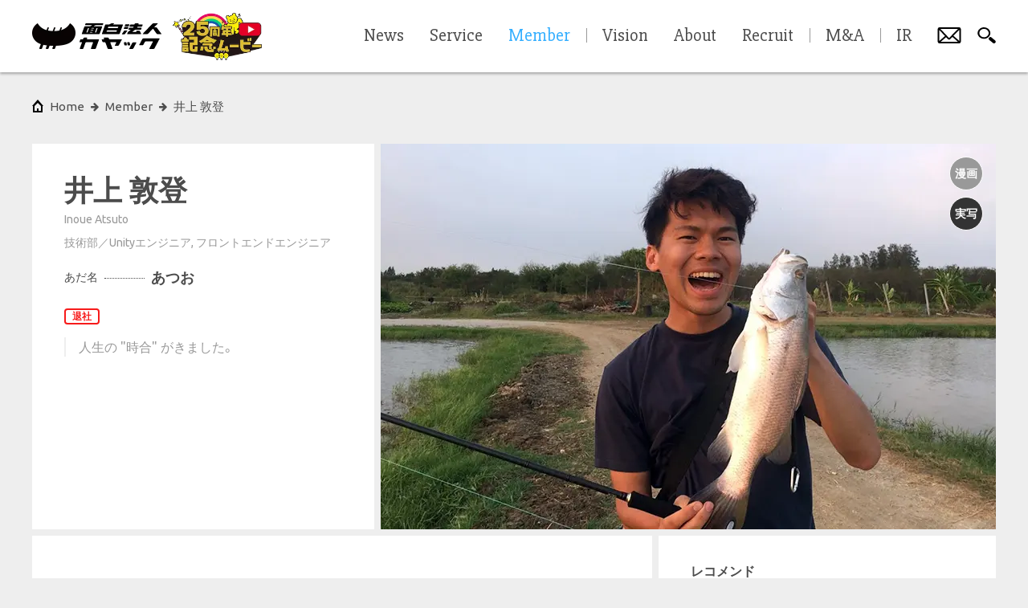

--- FILE ---
content_type: text/html; charset=utf-8
request_url: https://www.kayac.com/team/inoue-atsuto
body_size: 27802
content:
<!DOCTYPE html><html lang="ja"><head><meta charset="UTF-8" /><meta content="width=device-width, initial-scale=1, minimal-ui, user-scalable=no, shrink-to-fit=no" name="viewport" /><link rel="alternate" type="application/rss+xml" title="RSS" href="/rss" /><title>井上 敦登 | 面白法人カヤック</title>
<link rel="icon" type="image/x-icon" href="/favicon.ico">
<link rel="apple-touch-icon-precomposed" type="image/png" href="https://www.kayac.com/uploads/member/icon/832/icon.png">
<meta name="description" content="面白法人カヤックのコーポレートサイト。「つくる人を増やす」を経営理念に掲げ、古都鎌倉から、ゲーム制作・広告企画・地域通貨、関係人口促進など、固定観念にとらわれない発想力・企画力で面白いサービスやコンテンツを提供するクリエイター集団です。">
<meta name="keywords" content="おもしろほうじん, kayak, kayac">
<meta property="fb:app_id" content="1460916744121378">
<meta property="og:title" content="井上 敦登 | 面白法人カヤック">
<meta property="og:description" content="面白法人カヤックのコーポレートサイトです。「つくる人を増やす」を経営理念に掲げています。">
<meta property="og:type" content="website">
<meta property="og:site_name" content="面白法人カヤック">
<meta property="og:image" content="https://www.kayac.com/uploads/member/comic_image/832/comic.png">
<meta property="og:image:width" content="1200">
<meta property="og:image:height" content="630">
<meta property="og:url" content="https://www.kayac.com/team/inoue-atsuto">
<meta name="twitter:card" content="summary_large_image">
<meta name="twitter:title" content="井上 敦登 | 面白法人カヤック">
<meta name="twitter:description" content="最新のニュースや実績を紹介する、面白法人カヤックのコーポレートサイトです。「つくる人を増やす」を経営理念に掲げています。">
<meta name="twitter:image" content="https://www.kayac.com/uploads/member/comic_image/832/comic.png">
<meta name="twitter:image:width" content="1200">
<meta name="twitter:image:height" content="630">
<meta name="twitter:text:title" content="井上 敦登 | 面白法人カヤック"><!--stylesheets--><link rel="stylesheet" href="https://www.kayac.com/assets/corporate-pc-07898e5d2eac29e017c18b183558ad6dca5209be48a74929ea4022750c6ae09d.css" media="print, screen and (min-width: 801px)" class="js-pc-style-tag" /><link rel="stylesheet" href="https://www.kayac.com/assets/corporate-sp-3f91019890308ff88cf5b5d2f64e051b4c5f2f0bb8cda4f34befc40ab5a6e84e.css" media="screen and (max-width: 800px)" class="js-sp-style-tag" /><!--google web font--><link href="https://fonts.googleapis.com/css?family=Ubuntu+Condensed|Ubuntu:400,400italic,500,700|Slabo+27px|Cambay:400,400italic|Russo+One|Source+Sans+Pro:700,900|Alegreya:700,700italic" rel="stylesheet" type="text/css" /><!--typesquare--><script charset="utf-8" src="//typesquare.com/accessor/apiscript/typesquare.js?nT25gCBfsVE%3D" type="text/javascript"></script><script>Ts.setLoadStart(0);</script><!--yakuhan jp--><link href="https://cdn.jsdelivr.net/npm/yakuhanjp@3.4.1/dist/css/yakuhanjp.min.css" rel="stylesheet" /><!--font awesome--><link href="https://maxcdn.bootstrapcdn.com/font-awesome/4.6.0/css/font-awesome.min.css" rel="stylesheet" type="text/css" /><!--line--><script async="" defer="" src="//media.line.me/js/line-button.js?v=20140411" type="text/javascript"></script><!--Facebook Pixel Code--><script>!function(f,b,e,v,n,t,s)
{if(f.fbq)return;n=f.fbq=function(){n.callMethod?
n.callMethod.apply(n,arguments):n.queue.push(arguments)};
if(!f._fbq)f._fbq=n;n.push=n;n.loaded=!0;n.version='2.0';
n.queue=[];t=b.createElement(e);t.async=!0;
t.src=v;s=b.getElementsByTagName(e)[0];
s.parentNode.insertBefore(t,s)}(window, document,'script',
'https://connect.facebook.net/en_US/fbevents.js');
fbq('init', '1512355662404521');
fbq('track', 'PageView');</script><noscript><img height="1" src="https://www.facebook.com/tr?id=1512355662404521&amp;ev=PageView&amp;noscript=1" style="display:none" width="1" /></noscript><!--Google Tag Manager--><script>(function(w,d,s,l,i){w[l]=w[l]||[];w[l].push({'gtm.start':
new Date().getTime(),event:'gtm.js'});var f=d.getElementsByTagName(s)[0],
j=d.createElement(s),dl=l!='dataLayer'?'&l='+l:'';j.async=true;j.src=
'https://www.googletagmanager.com/gtm.js?id='+i+dl;f.parentNode.insertBefore(j,f);
})(window,document,'script','dataLayer','GTM-57C7R4');</script><!--End Google Tag Manager--><script>function gtag(){dataLayer.push(arguments);}</script><meta name="csrf-param" content="authenticity_token" />
<meta name="csrf-token" content="HhjN5aMay37YSPQcUfgPy-qmyeEOCjHH2OPW1VAm6khEQGLcCmPEkQ3RCJGUX1LBeY19BU1vE7adaQywt5Un4g" /></head><body data-design="simple"><!--Google Tag Manager (noscript)--><noscript><iframe src="https://www.googletagmanager.com/ns.html?id=GTM-57C7R4" height="0" width="0" style="display:none;visibility:hidden"></iframe></noscript><!--End Google Tag Manager (noscript)--><div class="js-comic-background comic-background"></div><div class="js-only-sp only-sp"></div><h1 class="site-title">井上 敦登 | 面白法人カヤック</h1><div class="wrapper"><div class="js-content content"><div class="content__inner js-content-inner"><div class="breadcrumbs"><ul class="js-breadcrumbs__list breadcrumbs__list"><li class="breadcrumbs__item--root"><a class="breadcrumbs__btn--root" href="/"><span class="only-pc" data-label="home">Home</span><span class="only-sp"><svg xmlns="http://www.w3.org/2000/svg" viewBox="0 0 108 64.814" style="fill: #040000">
  <path d="M94.294,0C86.499,13.274,72.878,19.277,54,19.277,35.12,19.277,21.499,13.274,13.704,0,5.923,4.862,0,13.426,0,23.858,0,34.521,6.487,43.783,14.946,48.447c8.043,4.499,21.019,7.13,39.053,7.13,18.035,0,31.01-2.631,39.053-7.13C101.513,43.783,108,34.521,108,23.858,108,13.426,102.076,4.862,94.294,0"/>
  <path d="M27.003,46.867L39.346,12.99c0.394-1.231-.223-2.015-1.213-2.015a2.23771,2.23771,0,0,0-2.298,1.794L23.414,46.867c-0.839,2.301-3.183,4.432-4.022,6.73L16.123,62.57a1.51825,1.51825,0,0,0,1.426,2.244h2.244c1.616,0,2.429-.56,3.059-2.244l3.039-8.336c0.796-2.189.078-4.338,1.112-7.367"/>
  <path d="M43.156,46.867L55.499,12.99c0.393-1.231-.225-2.015-1.215-2.015a2.23459,2.23459,0,0,0-2.295,1.794L39.567,46.867c-0.838,2.301-3.184,4.432-4.022,6.73l-3.27,8.973a1.51812,1.51812,0,0,0,1.427,2.244h2.244c1.615,0,2.429-.56,3.059-2.244l3.038-8.336c0.797-2.189.079-4.338,1.113-7.367"/>
  <path d="M59.309,46.867L71.65,12.989c0.393-1.231-.226-2.015-1.216-2.015a2.23566,2.23566,0,0,0-2.294,1.794L55.718,46.867c-0.837,2.301-3.185,4.432-4.022,6.73L48.427,62.57a1.519,1.519,0,0,0,1.427,2.244h2.243c1.617,0,2.428-.56,3.061-2.244l3.038-8.336c0.794-2.189.076-4.338,1.113-7.367"/>
</svg>
</span></a></li><li class="breadcrumbs__item"><a class="breadcrumbs__btn" data-label="team" href="/team"><span>team</span></a></li><li class="breadcrumbs__item"><a class="breadcrumbs__btn" data-label="井上 敦登" href="/team/inoue-atsuto"><span>井上 敦登</span></a></li></ul></div><main class="portfolio"><div class="portfolio__profile"><div class="portfolio__profile__info"><h2 class="portfolio__profile__info__name">井上 敦登</h2><div class="portfolio__profile__info__kana">Inoue Atsuto</div><p class="portfolio__profile__info__role">技術部／Unityエンジニア, フロントエンドエンジニア</p><dl class="portfolio__profile__spec"><dt>あだ名</dt><dd><strong>あつお</strong></dd></dl><div class="portfolio__excuse"><div class="portfolio__excuse__stamp"><div class="tag-stamp--retire">退社</div></div><dl class="portfolio__excuse__reason"><dd>人生の &quot;時合&quot; がきました。</dd></dl></div><div class="portfolio__profile__info__social"></div></div><div class="portfolio__profile__image"><img alt="井上 敦登" class="js-member-manga js-team-manga-image" src="https://www.kayac.com/uploads/member/comic_image/832/comic.png" /><img alt="井上 敦登" class="js-member-photo" src="https://www.kayac.com/uploads/member/profile_image/832/profile.png" /><ul class="portfolio__profile__image__switch"><li class="portfolio__switch--manga js-member-manga-btn">漫画</li><li class="portfolio__switch--photo js-member-photo-btn">実写</li></ul></div></div><div class="portfolio__content"><div class="portfolio__main"><div class="portfolio__main__block"><article class="portfolio__article"><section class="portfolio__article__body--interview js-external-link-area"><h2 id="kayac-article-heading-h2-4ffd4522">座右の銘は？</h2>

<p>つ(く)り人</p>
<h2 id="kayac-article-heading-h2-8dc5aa16">最高の失敗を教えてください。</h2>

<p>スラッシュメタル四天王の魅力について卒業文集に熱く論じたことが黒歴史です</p>
<h2 id="kayac-article-heading-h2-5413db9b">カヤックのどんなところが面白いですか？</h2>

<p>わいわい感</p>
</section></article></div><div class="portfolio__main__block"><article class="portfolio__article"><h3 class="portfolio__article__mini-title">プロフィール</h3><div class="portfolio__article__body js-external-link-area"><p>ARと釣り。日々その二択。</p>
</div></article></div><div class="portfolio__main__block"><article class="portfolio__article"><h3 class="portfolio__article__mini-title">仕事実績</h3><div class="portfolio__article__works js-entry-limit" data-limit-count="6" data-sp-only="true"><li class="portfolio__article__works__item"><div class="card-small"><a href="/service/client/1672"><p class="card-small__title">FUKKOツイート旅</p><ul class="card-small__meta"><li>2019.01.21 | 経済産業省</li><li>SNS/WEBプロモーション, 地域プロモーション</li></ul><p class="card-small__thumbnail js-corner-cut-image" data-has-border="true" style="background-image:url(&#39;https://www.kayac.com/uploads/project/main_image_sp/1672/main_sp.&#39;)"></p></a></div></li><li class="portfolio__article__works__item"><div class="card-small"><a href="/service/client/1669"><p class="card-small__title">NISSAN「Invisible-to-Visible(I2V)ドライビング」プレゼンテーション</p><ul class="card-small__meta"><li>2019.01.08 | 日産自動車株式会社</li><li>R&amp;D</li></ul><p class="card-small__thumbnail js-corner-cut-image" data-has-border="true" style="background-image:url(&#39;https://www.kayac.com/uploads/project/main_image_sp/1669/main_sp&#39;)"></p></a></div></li><li class="portfolio__article__works__item"><div class="card-small"><a href="/service/client/1645"><p class="card-small__title">プロスタイル×真野恵里菜「アイドルにじいろメモリーズ」</p><ul class="card-small__meta"><li>2018.09.20 | クラシエホームプロダクツ</li><li>SNS/WEBプロモーション, 動画</li></ul><p class="card-small__thumbnail js-corner-cut-image" data-has-border="true" style="background-image:url(&#39;https://www.kayac.com/uploads/project/main_image_sp/1645/main_sp.&#39;)"></p></a></div></li><li class="portfolio__article__works__item"><div class="card-small"><a href="/service/client/1661"><p class="card-small__title">ぼくらの甲子園！ポケット 2大診断コンテンツ</p><ul class="card-small__meta"><li>2018.08.09 | カヤック</li><li>SNS/WEBプロモーション</li></ul><p class="card-small__thumbnail js-corner-cut-image" data-has-border="true" style="background-image:url(&#39;https://www.kayac.com/uploads/project/main_image_sp/1661/main_sp.&#39;)"></p></a></div></li><li class="portfolio__article__works__item"><div class="card-small"><a href="/service/client/1627"><p class="card-small__title">丸亀製麺スペシャルコンテンツ</p><ul class="card-small__meta"><li>2018.06.06 | トリドールホールディングス</li><li>SNS/WEBプロモーション</li></ul><p class="card-small__thumbnail js-corner-cut-image" data-has-border="true" style="background-image:url(&#39;https://www.kayac.com/uploads/project/main_image_sp/1627/main_sp.&#39;)"></p></a></div></li></div></article></div></div><aside class="portfolio__sidebar"><div class="portfolio__sidebar__block"><h3 class="portfolio__sidebar__block__title">レコメンド</h3><ul class="portfolio__sidebar__block__list"><li class="portfolio__sidebar__block__recommend"><a href="https://www.amazon.co.jp/%E3%83%90%E3%83%BC%E3%82%AF%E3%83%AC%E3%82%A4-Berkley-%E3%82%BD%E3%83%AB%E3%83%88%E3%82%A6%E3%82%A9%E3%83%BC%E3%82%BF%E3%83%BC%E3%83%99%E3%83%93%E3%83%BC%E3%82%B5%E3%83%BC%E3%83%87%E3%82%A3%E3%83%B32%E3%82%A4%E3%83%B3%E3%83%81-%E3%83%91%E3%83%BC%E3%83%AB%E3%83%9B%E3%83%AF%E3%82%A4%E3%83%88-GSWBSDN2-PW/dp/B0032ETKT8?psc=1&amp;amp;SubscriptionId=AKIAJWJ5PJSOR4DZ3C2A&amp;amp;tag=kayac-22&amp;amp;linkCode=xm2&amp;amp;camp=2025&amp;amp;creative=165953&amp;amp;creativeASIN=B0032ETKT8" target="_blank"><p class="portfolio__sidebar__block__recommend__image"><img src="https://images-fe.ssl-images-amazon.com/images/I/21AUq9g2-oL.jpg" width="108" /></p><p class="portfolio__sidebar__block__recommend__title">バークレイ(Berkley) ワーム ガルプ! ソルトウォーターベビーサーディン2インチ パールホワイト GSWBSDN2-PW</p><p class="portfolio__sidebar__block__recommend__description">メバルが釣れる</p></a></li><li class="portfolio__sidebar__block__recommend"><a href="https://www.amazon.co.jp/%E3%82%A2%E3%83%A0%E3%82%BA%E3%83%87%E3%82%B6%E3%82%A4%E3%83%B3-ima-%E3%83%A1%E3%82%BF%E3%83%AB%E3%82%B8%E3%82%B0-%E3%83%9E%E3%82%B3%E3%82%A4%E3%83%AF%E3%82%B7-GK40-102/dp/B004Y8M1OM?SubscriptionId=AKIAJWJ5PJSOR4DZ3C2A&amp;amp;tag=kayac-22&amp;amp;linkCode=xm2&amp;amp;camp=2025&amp;amp;creative=165953&amp;amp;creativeASIN=B004Y8M1OM" target="_blank"><p class="portfolio__sidebar__block__recommend__image"><img src="https://images-fe.ssl-images-amazon.com/images/I/31xu6n2j-rL.jpg" width="108" /></p><p class="portfolio__sidebar__block__recommend__title">アムズデザイン(ima) メタルジグ ルアー GUN吉 85mm 40g マコイワシ #GK40-102 63870</p><p class="portfolio__sidebar__block__recommend__description">青物が釣れる</p></a></li><li class="portfolio__sidebar__block__recommend"><a href="https://www.amazon.co.jp/%E3%83%90%E3%83%AC%E3%83%BC%E3%83%92%E3%83%AB-ValleyHill-%E3%82%B8%E3%83%A3%E3%83%89%E3%82%A6-%E3%82%B9%E3%83%BC%E3%82%B5%E3%83%B3-%E3%83%96%E3%83%AB%E3%83%94%E3%83%B3%E9%9A%8A%E9%95%B7/dp/B00KKW7DFS?SubscriptionId=AKIAJWJ5PJSOR4DZ3C2A&amp;amp;tag=kayac-22&amp;amp;linkCode=xm2&amp;amp;camp=2025&amp;amp;creative=165953&amp;amp;creativeASIN=B00KKW7DFS" target="_blank"><p class="portfolio__sidebar__block__recommend__image"><img src="https://images-fe.ssl-images-amazon.com/images/I/31%2BWtrCzlUL.jpg" width="108" /></p><p class="portfolio__sidebar__block__recommend__title">バレーヒル(ValleyHill) ルアー ジャドウ スーサン #26 ブルピン隊長.</p><p class="portfolio__sidebar__block__recommend__description">シーバスが釣れる</p></a></li></ul></div><div class="portfolio__sidebar__block"><h3 class="portfolio__sidebar__block__title">よく一緒に仕事している仲間</h3><div class="portfolio__credit"><ul class="portfolio__sidebar__member-list"><li class="portfolio__sidebar__member-list__item"><a href="/team/nozaki-azusa"><img alt="野崎 あずさ" src="https://www.kayac.com/assets/team/unknown_square-ae369c6d9150e0d8db62cd645378bf78bea3395419c51003ae2c0279a455fcf7.jpg" /><dl><dd>野崎 あずさ</dd><dt>デザイナー</dt></dl></a></li><li class="portfolio__sidebar__member-list__item"><a href="/team/sakata-kenta"><img alt="坂田 健太" src="https://www.kayac.com/uploads/member/icon/605/icon.png" /><dl><dd>坂田 健太</dd><dt>テクニカルディレクター, フロントエンドエンジニア, 人事</dt></dl></a></li><li class="portfolio__sidebar__member-list__item"><a href="/team/tateishi-ryoma"><img alt="立石 竜馬" src="https://www.kayac.com/assets/team/unknown_square-ae369c6d9150e0d8db62cd645378bf78bea3395419c51003ae2c0279a455fcf7.jpg" /><dl><dd>立石 竜馬</dd><dt>アートディレクター</dt></dl></a></li><li class="portfolio__sidebar__member-list__item"><a href="/team/murai"><img alt="村井 孝至" src="https://www.kayac.com/uploads/member/icon/21/icon(2).png" /><dl><dd>村井 孝至</dd><dt>プロデューサー, ディレクター, プランナー, テクニカルディレクター, VRクリエイター, Unityエンジニア, デバイスエンジニア</dt></dl></a></li><li class="portfolio__sidebar__member-list__item"><a href="/team/hara-makoto"><img alt="原 真人" src="https://www.kayac.com/uploads/member/icon/93/icon(2).png" /><dl><dd>原 真人</dd><dt>プロデューサー, テクニカルディレクター, Unityエンジニア</dt></dl></a></li><li class="portfolio__sidebar__member-list__item"><a href="/team/izumi-soichi"><img alt="泉 聡一" src="https://www.kayac.com/uploads/member/icon/310/icon.png" /><dl><dd>泉 聡一</dd><dt>プロデューサー, ディレクター, プランナー, VRクリエイター</dt></dl></a></li><li class="portfolio__sidebar__member-list__item"><a href="/team/ogiwara-erika"><img alt="荻原 絵里香" src="https://www.kayac.com/uploads/member/icon/516/icon.png" /><dl><dd>荻原 絵里香</dd><dt>デバイスエンジニア</dt></dl></a></li><li class="portfolio__sidebar__member-list__item"><a href="/team/nakagawa-naoaki"><img alt="中川 直明" src="https://www.kayac.com/assets/team/unknown_square-ae369c6d9150e0d8db62cd645378bf78bea3395419c51003ae2c0279a455fcf7.jpg" /><dl><dd>中川 直明</dd><dt>アートディレクター, デザイナー</dt></dl></a></li><li class="portfolio__sidebar__member-list__item"><a href="/team/ando-yoji"><img alt="安藤 耀司" src="https://www.kayac.com/uploads/member/icon/475/icon(2).png" /><dl><dd>安藤 耀司</dd><dt>プロデューサー, ディレクター, プランナー</dt></dl></a></li><li class="portfolio__sidebar__member-list__item"><a href="/team/hinohara-yoshiyuki"><img alt="日野原 良行" src="https://www.kayac.com/uploads/member/icon/486/icon.png" /><dl><dd>日野原 良行</dd><dt>プランナー, コピーライター</dt></dl></a></li></ul></div></div></aside></div></main><small class="copyright only-pc">&copy; KAYAC Inc. All Rights Reserved.</small></div></div><div class="footer js-footer"><ul class="footer__nav"><li class="footer__nav__item"><a class="footer__nav__btn" href="/guide">サイトポリシー</a></li><li class="footer__nav__item"><a class="footer__nav__btn" href="/privacy">プライバシーポリシー</a></li><li class="footer__nav__item"><a class="footer__nav__btn" href="/policy">各種基本方針</a></li><li class="footer__nav__item"><a class="footer__nav__btn" href="/sitemap">サイトマップ</a></li></ul><div class="footer__bottom only-sp"><p class="footer__copyright">&copy; KAYAC Inc. All Rights Reserved.</p><div class="footer__stamp"><span>面白法人</span></div></div><ul class="footer__account only-pc"><li class="footer__account__item"><div class="footer__account__item__hint"><img alt="KayacJapan" src="https://www.kayac.com/assets/pc/common/ico_account_facebook-519c2d9226383a5d6529aaafa0f5ca0fc0ea1fd381c556bf7683daf3a94fcd72.png" />Facebookページ</div><a class="footer__account__btn--fb" href="http://www.facebook.com/KayacJapan" target="_blank"><span>Facebookページ</span><?xml version="1.0" encoding="utf-8"?>
<!-- Generator: Adobe Illustrator 19.2.1, SVG Export Plug-In . SVG Version: 6.00 Build 0)  -->
<svg version="1.1" id="footer_x5F_facebook" xmlns="http://www.w3.org/2000/svg" xmlns:xlink="http://www.w3.org/1999/xlink"
	 x="0px" y="0px" viewBox="0 0 10.8 30" style="enable-background:new 0 0 10.8 30;" xml:space="preserve">
<style type="text/css">
	.st0{fill:#395590;}
</style>
<path class="st0" d="M9.3,8.5c1.5,0,1.5,0,1.5,0V5H9.2C4.4,5,2.9,5.8,2.9,9.9v1.1H0v3.5h2.9V25h4.6V14.6h3.2v-3.5H7.5V9.9
	C7.5,9.9,7.7,8.5,9.3,8.5z"/>
</svg>
</a></li><li class="footer__account__item"><div class="footer__account__item__hint"><img alt="@kayac_inc" src="https://www.kayac.com/assets/pc/common/ico_account_x-58479028576bc61febefaf6499d7da0e65155006a940c03e02adee8104c37764.png" />公式X</div><a class="footer__account__btn--x" href="https://x.com/kayac_inc" target="_blank"><span>公式X</span><svg width="1200" height="1227" viewBox="0 0 1200 1227" fill="none" xmlns="http://www.w3.org/2000/svg">
<path d="M714.163 519.284L1160.89 0H1055.03L667.137 450.887L357.328 0H0L468.492 681.821L0 1226.37H105.866L515.491 750.218L842.672 1226.37H1200L714.137 519.284H714.163ZM569.165 687.828L521.697 619.934L144.011 79.6944H306.615L611.412 515.685L658.88 583.579L1055.08 1150.3H892.476L569.165 687.854V687.828Z" fill="white"/>
</svg>
</a></li><li class="footer__account__item"><div class="footer__account__item__hint--yana"><img alt="@yanasawa" src="https://www.kayac.com/assets/pc/common/ico_account_yana-e8e1a7ae2d53477995e57050190e3e9a78171cffd622056e8bea20d638a30d05.png" />代表柳澤のX</div><a class="footer__account__btn--yana" href="https://x.com/yanasawa" target="_blank"><span>代表柳澤のX</span><?xml version="1.0" encoding="utf-8"?>
<!-- Generator: Adobe Illustrator 16.0.4, SVG Export Plug-In . SVG Version: 6.00 Build 0)  -->
<!DOCTYPE svg PUBLIC "-//W3C//DTD SVG 1.1//EN" "http://www.w3.org/Graphics/SVG/1.1/DTD/svg11.dtd">
<svg version="1.1" xmlns="http://www.w3.org/2000/svg" xmlns:xlink="http://www.w3.org/1999/xlink" x="0px" y="0px"
	 width="110.101px" height="133.725px" viewBox="0 0 110.101 133.725" enable-background="new 0 0 110.101 133.725"
	 xml:space="preserve">
<g id="footer_yana">
	<path fill="#FFF9C8" d="M23.158,73.657v-0.1V73.657z"/>
	<polyline fill="none" stroke="#000000" stroke-linecap="round" stroke-linejoin="round" points="23.158,73.657 23.158,73.557 
		23.158,73.657 	"/>
	<g>
		<defs>
			<rect id="SVGID_1_" width="110.101" height="133.725"/>
		</defs>
		<clipPath id="SVGID_2_">
			<use xlink:href="#SVGID_1_"  overflow="visible"/>
		</clipPath>
		<path clip-path="url(#SVGID_2_)" fill="#FFF9C8" d="M23.158,73.657c-1.601,1-3.101,6.601-4.4,16.7c-1.5,10-1.901,15.9-1.301,17.3
			c0.5,1.4,1.301,2.3,2.701,2.5c1.199,0.2,2.299-0.2,3-1.399c0.799-1.101,3-8.101,6.299-20.9c1.301-1.4,11.082-9.12,6.147-15.684
			C30.975,66.017,23.158,73.657,23.158,73.657"/>
		
			<path clip-path="url(#SVGID_2_)" fill="none" stroke="#000000" stroke-width="4" stroke-linecap="round" stroke-linejoin="round" d="
			M23.158,73.657c-1.601,1-3.101,6.601-4.4,16.7c-1.5,10-1.901,15.9-1.301,17.3c0.5,1.4,1.301,2.3,2.701,2.5
			c1.199,0.2,2.299-0.2,3-1.399c0.799-1.101,3-8.101,6.299-20.9c1.301-1.4,11.082-9.12,6.147-15.684
			C30.975,66.017,23.158,73.657,23.158,73.657z"/>
		<path clip-path="url(#SVGID_2_)" fill="#FFF9C8" d="M85.057,76.157c-3.241-4.089-8.467-5.39-11.071-6.046
			c-7.817-1.968-8.976,8.321,2.372,18.146l1.801,7.3c1.298,5.5,2.599,9.7,3.898,12.7c0.899,2.199,2.2,3.199,4,2.8
			c1.7-0.3,2.7-1.7,2.899-4c0.601-4.601,0.301-10.4-0.599-17.4C87.557,82.757,86.357,78.257,85.057,76.157"/>
		
			<path clip-path="url(#SVGID_2_)" fill="none" stroke="#000000" stroke-width="4" stroke-linecap="round" stroke-linejoin="round" d="
			M85.057,76.157c-3.241-4.089-8.467-5.39-11.071-6.046c-7.817-1.968-8.976,8.321,2.372,18.146l1.801,7.3
			c1.298,5.5,2.599,9.7,3.898,12.7c0.899,2.199,2.2,3.199,4,2.8c1.7-0.3,2.7-1.7,2.899-4c0.601-4.601,0.301-10.4-0.599-17.4
			C87.557,82.757,86.357,78.257,85.057,76.157"/>
	</g>
	<path fill="#FFF9C8" d="M23.158,73.657v-0.1V73.657z"/>
	<polyline fill="none" stroke="#000000" stroke-linecap="round" stroke-linejoin="round" points="23.158,73.657 23.158,73.557 
		23.158,73.657 	"/>
	<g>
		<defs>
			<rect id="SVGID_3_" width="110.101" height="133.725"/>
		</defs>
		<clipPath id="SVGID_4_">
			<use xlink:href="#SVGID_3_"  overflow="visible"/>
		</clipPath>
		<path clip-path="url(#SVGID_4_)" fill="#FFFFFF" d="M23.158,73.657c-1.49,0.931-4.192,4.545-5.608,13.182
			c-0.106,0.644,10.559,6.158,10.691,5.659c0.387-1.451,0.792-2.998,1.216-4.641c1.301-1.4,11.082-9.12,6.147-15.684
			C30.975,66.017,23.158,73.657,23.158,73.657"/>
		
			<path clip-path="url(#SVGID_4_)" fill="none" stroke="#000000" stroke-width="4" stroke-linecap="round" stroke-linejoin="round" d="
			M23.158,73.657c-1.49,0.931-4.192,4.545-5.608,13.182c-0.106,0.644,10.559,6.158,10.691,5.659
			c0.387-1.451,0.792-2.998,1.216-4.641c1.301-1.4,11.082-9.12,6.147-15.684C30.975,66.017,23.158,73.657,23.158,73.657z"/>
		<path clip-path="url(#SVGID_4_)" fill="#FFFFFF" d="M85.057,76.157c-3.241-4.089-8.467-5.39-11.071-6.046
			c-7.817-1.968-8.976,8.321,2.372,18.146l1.019,4.13c0,0,6.829,1.421,12.221-3.971C88.797,81.517,86.357,78.257,85.057,76.157"/>
		
			<path clip-path="url(#SVGID_4_)" fill="none" stroke="#000000" stroke-width="4" stroke-linecap="round" stroke-linejoin="round" d="
			M85.057,76.157c-3.241-4.089-8.467-5.39-11.071-6.046c-7.817-1.968-8.976,8.321,2.372,18.146l1.019,4.13
			c0,0,6.829,1.421,12.221-3.971C88.797,81.517,86.357,78.257,85.057,76.157"/>
	</g>
	<g>
		<defs>
			<rect id="SVGID_5_" width="110.101" height="133.725"/>
		</defs>
		<clipPath id="SVGID_6_">
			<use xlink:href="#SVGID_5_"  overflow="visible"/>
		</clipPath>
		<path clip-path="url(#SVGID_6_)" fill="#FFF9C8" d="M71.617,127.39c2-0.301,3.2-1.801,3.5-4.4c0.5-5.8,0.801-10.6,1-14.2
			c-0.515-0.033-1.02-0.059-1.515-0.076c-0.708-0.485-3.498-1.251-5.125-1.093c-2.013,0.193-4.649,1.41-5.563,2.325
			c-0.787,0.271-1.52,0.586-2.195,0.944c0,0,3,10.199,4.099,12.199C67.418,126.29,69.317,127.69,71.617,127.39"/>
		
			<path clip-path="url(#SVGID_6_)" fill="none" stroke="#000000" stroke-width="4" stroke-linecap="round" stroke-linejoin="round" d="
			M62.157,110.89l1,4.199c1,3.301,2,6,3.101,8c1.599,3.2,3.5,4.601,5.799,4.301c2-0.301,3.201-1.801,3.5-4.4
			c0.5-5.8,0.8-10.6,1-14.2"/>
		<path clip-path="url(#SVGID_6_)" fill="#FFF9C8" d="M41.702,109.463c0,0-2.098-1.04-4.973-1.04s-4.23,1.561-4.23,1.561
			c-1.178,0.375-1.841,0.773-1.841,0.773c1,5.699,2.399,10,4.199,13c1.5,2.5,3.1,3.8,4.7,3.699c2.237-0.1,3.9-2.699,4.101-5.6
			c0.1-2.1-0.5-11.1-0.5-11.1S42.83,109.818,41.702,109.463"/>
		
			<path clip-path="url(#SVGID_6_)" fill="none" stroke="#000000" stroke-width="4" stroke-linecap="round" stroke-linejoin="round" d="
			M30.658,110.757c1,5.699,2.399,10,4.199,13c1.5,2.5,3.1,3.8,4.7,3.699c2.237-0.1,3.9-2.699,4.101-5.6c0.1-2.1,0.1-4.5-0.101-7.4
			l-0.399-3.699"/>
	</g>
	<g>
		<defs>
			<rect id="SVGID_7_" width="110.101" height="133.725"/>
		</defs>
		<clipPath id="SVGID_8_">
			<use xlink:href="#SVGID_7_"  overflow="visible"/>
		</clipPath>
		<path clip-path="url(#SVGID_8_)" fill="#FFF9C8" d="M75.856,70.957c-18.003-8.783-44.6-2.699-47.6-0.899
			c0,7.2,0.2,15.399,0.3,24.6c0.101,9.2,1.56,14.5,2.06,15.8c0.231,0.646,1.594-1.438,2.04,0.154
			c0.072,0.604,1.572,2.375,4.501,2.375c2.988,0,3.864-1.978,3.999-2.112l4.8,0.483c2,0.4,9.46,1.317,15.399-0.6
			c0,0,2.18-0.439,2.946,0.053c0,0,1.926,2.521,5.707,2.021c3.782-0.5,4.593-4.118,4.593-4.118c0.507-1.134,2.137-1.835,2.272-3.456
			C77.274,101.457,76.557,90.057,75.856,70.957"/>
		<path clip-path="url(#SVGID_8_)" fill="none" stroke="#72C983" stroke-width="0.25" d="M75.856,70.957
			c-18.003-8.783-44.6-2.699-47.6-0.899c0,7.2,0.2,15.399,0.3,24.6c0.101,9.2,1.56,14.5,2.06,15.8
			c0.231,0.646,1.594-1.438,2.04,0.154c0.072,0.604,1.572,2.375,4.501,2.375c2.988,0,3.864-1.978,3.999-2.112l4.8,0.483
			c2,0.4,9.46,1.317,15.399-0.6c0,0,2.18-0.439,2.946,0.053c0,0,1.926,2.521,5.707,2.021c3.782-0.5,4.593-4.118,4.593-4.118
			c0.507-1.134,2.137-1.835,2.272-3.456C77.274,101.457,76.557,90.057,75.856,70.957"/>
		
			<path clip-path="url(#SVGID_8_)" fill="none" stroke="#231815" stroke-width="4" stroke-linecap="round" stroke-linejoin="round" d="
			M75.856,70.61c-19.113-7.672-44.6-2.097-47.6-0.297"/>
		
			<path clip-path="url(#SVGID_8_)" fill="none" stroke="#000000" stroke-width="4" stroke-linecap="round" stroke-linejoin="round" d="
			M62.157,110.757c-0.2,0-0.399,0-0.5,0.1c-3.399,0.8-6.5,1.1-9.5,1.1h-0.201h-0.199c-1.801,0-3.801-0.199-5.801-0.6l-2.799-0.5"/>
		
			<path clip-path="url(#SVGID_8_)" fill="none" stroke="#000000" stroke-width="4" stroke-linecap="round" stroke-linejoin="round" d="
			M76.557,108.657c0.7-6,0.801-13.899,0.2-23.7"/>
		
			<path clip-path="url(#SVGID_8_)" fill="none" stroke="#000000" stroke-width="4" stroke-linecap="round" stroke-linejoin="round" d="
			M28.957,85.657l0.101,11.2c0.2,4.9,0.7,9.5,1.6,13.8"/>
	</g>
	<g>
		<defs>
			<rect id="SVGID_9_" width="110.101" height="133.725"/>
		</defs>
		<clipPath id="SVGID_10_">
			<use xlink:href="#SVGID_9_"  overflow="visible"/>
		</clipPath>
		<path clip-path="url(#SVGID_10_)" fill="#FFF9FF" d="M43.493,116.422c0,0-0.538,2.211-5.014,2.876s-6.107-1.303-6.107-1.303
			s3.204,10.791,8.03,9.297C45.229,125.798,43.493,116.422,43.493,116.422"/>
		
			<path clip-path="url(#SVGID_10_)" fill="none" stroke="#000000" stroke-width="2.5" stroke-linecap="round" stroke-linejoin="round" d="
			M43.493,116.422c0,0-0.538,2.211-5.014,2.876s-6.107-1.303-6.107-1.303s3.204,10.791,8.03,9.297
			C45.229,125.798,43.493,116.422,43.493,116.422z"/>
		<path clip-path="url(#SVGID_10_)" d="M43.672,122.178c0,0-0.943,1.286-1.943,1.286s-4.314-0.603-5.25,0.334
			c-0.937,0.937-1.656-0.174-1.656-0.174s-1.928,7.757,3.156,8.757C43.062,133.381,45.828,126.136,43.672,122.178"/>
		
			<path clip-path="url(#SVGID_10_)" fill="none" stroke="#000000" stroke-width="2.5" stroke-linecap="round" stroke-linejoin="round" d="
			M43.672,122.178c0,0-0.943,1.286-1.943,1.286s-4.314-0.603-5.25,0.334c-0.937,0.937-1.656-0.174-1.656-0.174
			s-1.928,7.757,3.156,8.757C43.062,133.381,45.828,126.136,43.672,122.178z"/>
		<path clip-path="url(#SVGID_10_)" fill="#FFF9FF" d="M40.049,126.014c0,0-2.288,1.136-3.471,2.163"/>
		
			<path clip-path="url(#SVGID_10_)" fill="none" stroke="#000000" stroke-width="1.5" stroke-linecap="round" stroke-linejoin="round" d="
			M40.049,126.014c0,0-2.288,1.136-3.471,2.163"/>
		<path clip-path="url(#SVGID_10_)" fill="#FFF9FF" d="M36.544,126.087c0,0,2.612,0.641,4.173,1.923"/>
		
			<path clip-path="url(#SVGID_10_)" fill="none" stroke="#000000" stroke-width="1.5" stroke-linecap="round" stroke-linejoin="round" d="
			M36.544,126.087c0,0,2.612,0.641,4.173,1.923"/>
		<path clip-path="url(#SVGID_10_)" fill="#FFF9FF" d="M63.723,117.385c0,0,2.608,2.705,6.299,2.705
			c3.688,0,5.552-2.804,5.552-2.804s1.32,9.662-3.517,10.104C66.229,127.923,63.723,117.385,63.723,117.385"/>
		
			<path clip-path="url(#SVGID_10_)" fill="none" stroke="#000000" stroke-width="2.5" stroke-linecap="round" stroke-linejoin="round" d="
			M63.723,117.385c0,0,2.608,2.705,6.299,2.705c3.688,0,5.552-2.804,5.552-2.804s1.32,9.662-3.517,10.104
			C66.229,127.923,63.723,117.385,63.723,117.385z"/>
		<path clip-path="url(#SVGID_10_)" d="M65.812,122.965c0,0,1.332,1.333,2.416,1.333s1.917-0.667,3.417-0.667
			c1.37,0,3.504,0.139,4.436-0.408c0.089-0.052,2.417,7.389-3.019,8.437S65.812,122.965,65.812,122.965"/>
		
			<path clip-path="url(#SVGID_10_)" fill="none" stroke="#000000" stroke-width="2.5" stroke-linecap="round" stroke-linejoin="round" d="
			M65.812,122.965c0,0,1.332,1.333,2.416,1.333s1.917-0.667,3.417-0.667c1.37,0,3.504,0.139,4.436-0.408
			c0.089-0.052,2.417,7.389-3.019,8.437S65.812,122.965,65.812,122.965z"/>
		<path clip-path="url(#SVGID_10_)" fill="#FFF9FF" d="M74.01,126.014c0,0-2.286,1.136-3.471,2.163"/>
		
			<path clip-path="url(#SVGID_10_)" fill="none" stroke="#000000" stroke-width="1.5" stroke-linecap="round" stroke-linejoin="round" d="
			M74.01,126.014c0,0-2.286,1.136-3.471,2.163"/>
		<path clip-path="url(#SVGID_10_)" fill="#FFF9FF" d="M70.506,126.087c0,0,2.611,0.641,4.172,1.923"/>
		
			<path clip-path="url(#SVGID_10_)" fill="none" stroke="#000000" stroke-width="1.5" stroke-linecap="round" stroke-linejoin="round" d="
			M70.506,126.087c0,0,2.611,0.641,4.172,1.923"/>
	</g>
	<g>
		<defs>
			<rect id="SVGID_11_" width="110.101" height="133.725"/>
		</defs>
		<clipPath id="SVGID_12_">
			<use xlink:href="#SVGID_11_"  overflow="visible"/>
		</clipPath>
		<path clip-path="url(#SVGID_12_)" fill="#FFFFFF" d="M38.059,67.825c0,0-0.33,12.349,13.17,12.349s14.284-12.442,14.284-12.442
			s7.773,2.004,10.344,2.879c0,0,1.273,19.688,1.273,28.688c0,0-6.339,4.312-25.838,4.312c-19.5,0-22.047-3.43-22.047-3.43
			s-1.709-22.229-0.987-29.868C28.257,70.313,34.27,68.159,38.059,67.825"/>
		
			<path clip-path="url(#SVGID_12_)" fill="none" stroke="#000000" stroke-width="4" stroke-linecap="round" stroke-linejoin="round" d="
			M77.129,99.298c0,0-6.338,4.312-25.837,4.312c-19.5,0-22.047-3.43-22.047-3.43"/>
		
			<path clip-path="url(#SVGID_12_)" fill="none" stroke="#000000" stroke-width="4" stroke-linecap="round" stroke-linejoin="round" d="
			M38.059,67.825c0,0-0.33,9.461,13.17,9.461s14.284-9.555,14.284-9.555"/>
		
			<path clip-path="url(#SVGID_12_)" fill="none" stroke="#000000" stroke-width="4" stroke-linecap="round" stroke-linejoin="round" d="
			M76.557,108.657c0.7-6,0.801-13.899,0.2-23.7"/>
		
			<path clip-path="url(#SVGID_12_)" fill="none" stroke="#000000" stroke-width="4" stroke-linecap="round" stroke-linejoin="round" d="
			M28.957,85.657l0.101,11.2c0.2,4.9,0.7,9.5,1.6,13.8"/>
		<path clip-path="url(#SVGID_12_)" d="M29.244,99.859c0,0-2.54,8.569-0.144,11.816c0,0,4.884,5.651,15.296,2.323
			c0,0,3.942-0.935,9.27-0.935c5.329,0,10.796,1.706,10.796,1.706s8.102,2.151,13.74-3.488c0,0,1.92-4.771-1.073-11.983
			C77.129,99.298,55.577,105.229,29.244,99.859"/>
		
			<path clip-path="url(#SVGID_12_)" fill="none" stroke="#000000" stroke-width="3.186" stroke-linecap="round" stroke-linejoin="round" d="
			M29.244,99.859c0,0-2.54,8.569-0.144,11.816c0,0,4.884,5.651,15.296,2.323c0,0,3.942-0.935,9.27-0.935
			c5.329,0,10.796,1.706,10.796,1.706s8.102,2.151,13.74-3.488c0,0,1.92-4.771-1.073-11.983
			C77.129,99.298,55.577,105.229,29.244,99.859z"/>
		<path clip-path="url(#SVGID_12_)" d="M29.382,74.995c0,0-4.572,16.773-0.138,24.864c0,0,2.625,1.701,4.528,0.822
			c-2.44-5.223-3.251-20.938,0.33-26.136L29.382,74.995z"/>
		
			<path clip-path="url(#SVGID_12_)" fill="none" stroke="#000000" stroke-width="3.186" stroke-linecap="round" stroke-linejoin="round" d="
			M29.382,74.995c0,0-4.572,16.773-0.138,24.864c0,0,2.625,1.701,4.528,0.822c-2.44-5.223-3.251-20.938,0.33-26.136L29.382,74.995z"
			/>
		<path clip-path="url(#SVGID_12_)" d="M72.979,75.387c0,0-4.091,7.394-2.927,25.332l4.852-1.408c0,0-0.38-15.849,2.796-24.373
			L72.979,75.387z"/>
		
			<path clip-path="url(#SVGID_12_)" fill="none" stroke="#000000" stroke-width="3.186" stroke-linecap="round" stroke-linejoin="round" d="
			M72.979,75.387c0,0-4.091,7.394-2.927,25.332l4.852-1.408c0,0-0.38-15.849,2.796-24.373L72.979,75.387z"/>
		<path clip-path="url(#SVGID_12_)" fill="#FFFFFF" d="M51.06,80.173c0,0-5.724-0.882-9.701,3.594c0,0-12.818-6.705-6.409-16.797
			C38.362,75.345,51.06,80.173,51.06,80.173"/>
		<path clip-path="url(#SVGID_12_)" fill="none" stroke="#000000" stroke-width="2.071" d="M51.06,80.173
			c0,0-5.724-0.882-9.701,3.594c0,0-12.818-6.705-6.409-16.797C38.362,75.345,51.06,80.173,51.06,80.173z"/>
		<path clip-path="url(#SVGID_12_)" fill="#FFFFFF" d="M51.06,80.173c0,0,6.842-0.317,9.701,3.594c0,0,12.818-6.705,6.409-16.797
			C63.758,75.345,51.06,80.173,51.06,80.173"/>
		<path clip-path="url(#SVGID_12_)" fill="none" stroke="#000000" stroke-width="2.071" d="M51.06,80.173
			c0,0,6.842-0.317,9.701,3.594c0,0,12.818-6.705,6.409-16.797C63.758,75.345,51.06,80.173,51.06,80.173z"/>
		<path clip-path="url(#SVGID_12_)" d="M51.868,90.596c0,0.874-0.708,1.582-1.582,1.582c-0.873,0-1.582-0.708-1.582-1.582
			s0.709-1.582,1.582-1.582C51.16,89.014,51.868,89.722,51.868,90.596"/>
		<path clip-path="url(#SVGID_12_)" d="M51.868,97.319c0,0.874-0.708,1.582-1.582,1.582c-0.873,0-1.582-0.708-1.582-1.582
			s0.709-1.582,1.582-1.582C51.16,95.737,51.868,96.445,51.868,97.319"/>
	</g>
	<g>
		<defs>
			<rect id="SVGID_13_" width="110.101" height="133.725"/>
		</defs>
		<clipPath id="SVGID_14_">
			<use xlink:href="#SVGID_13_"  overflow="visible"/>
		</clipPath>
		<path clip-path="url(#SVGID_14_)" fill="#FBC1CC" d="M51.454,6.039c9.878,0,18.203,4.754,24.982,11.555
			c6.396,6.417,12.821,13.635,18.248,20.881c7.205,9.618,10.93,23.181,1.456,32.654c-5.484,5.482-13.164,6.38-20.532,5.916
			c-8.329-0.523-15.312-5.066-23.358-6.604c-7.997-1.529-16.418,3.928-24.114,5.58c-7.166,1.539-14.988,1.457-20.5-4.056
			c-11.49-11.49-3.121-26.427,4.838-36.964c2.987-3.956,6.25-7.685,9.31-11.58C29.239,13.935,38.724,6.039,51.454,6.039"/>
		
			<path clip-path="url(#SVGID_14_)" fill="none" stroke="#000000" stroke-width="4" stroke-linecap="round" stroke-linejoin="round" d="
			M51.454,6.039c9.878,0,18.203,4.754,24.982,11.555c6.396,6.417,12.821,13.635,18.248,20.881
			c7.205,9.618,10.93,23.181,1.456,32.654c-5.484,5.482-13.164,6.38-20.532,5.916c-8.329-0.523-15.312-5.066-23.358-6.604
			c-7.997-1.529-16.418,3.928-24.114,5.58c-7.166,1.539-14.988,1.457-20.5-4.056c-11.49-11.49-3.121-26.427,4.838-36.964
			c2.987-3.956,6.25-7.685,9.31-11.58C29.239,13.935,38.724,6.039,51.454,6.039z"/>
		
			<path clip-path="url(#SVGID_14_)" fill="none" stroke="#000000" stroke-width="4" stroke-linecap="round" stroke-linejoin="round" d="
			M51.957,6.557c0,0-3.157,3.111-3.157,9.653"/>
	</g>
	<g>
		<defs>
			<rect id="SVGID_15_" width="110.101" height="133.725"/>
		</defs>
		<clipPath id="SVGID_16_">
			<use xlink:href="#SVGID_15_"  overflow="visible"/>
		</clipPath>
		<path clip-path="url(#SVGID_16_)" d="M101.736,59.219c0,0-1.792,11.925-14.81,17.007c28.969,0,23.802-61.511-10.909-68.271
			C68.671,0.607,52.024,0.128,42.55,3.789l6.554,8.51c0,0,29.5,8.75,37.125,16.375S101.736,59.219,101.736,59.219"/>
		<path clip-path="url(#SVGID_16_)" fill="#231815" d="M69.283,26.866c1.702-1.219,1.364-3.103-1.903-2.82
			c-8.097,0.702-12.804,5.672-11.29,6.201C57.32,30.677,68.003,27.784,69.283,26.866"/>
		<path clip-path="url(#SVGID_16_)" fill="#231815" d="M28.703,26.866c-1.702-1.219-1.364-3.103,1.904-2.82
			c8.096,0.702,12.804,5.672,11.29,6.201C40.666,30.677,29.983,27.784,28.703,26.866"/>
		<path clip-path="url(#SVGID_16_)" fill="none" stroke="#000000" stroke-width="0.818" stroke-linecap="round" d="M46.184,40.069
			c0.081,2.86-1.078,10.117-1.078,10.117s-2.074,0.6-2.497,2.943c-0.437,2.418,1.185,2.495,1.756,2.166
			c0.595-0.342,0.632-0.769,1.531-0.571c0.899,0.198,0.971,1.342,2.385,1.302c1.414-0.04,1.733-0.973,2.7-0.999
			c0.968-0.028,0.975,0.566,1.849,0.737c0.876,0.171,2.231-1.15,1.119-2.962c-1.084-1.765-1.942-2.247-1.942-2.247"/>
		<path clip-path="url(#SVGID_16_)" d="M48.585,9.434c-1.138,2.737-7.822,8.008-10.481,10.053c1.15,0.077,13.149,0.6,16.753-5.72
			c0,0-2.045,6.682-6.984,8.834c3.847,0.984,12.632-6.758,12.632-6.758s-2.62,5.102-7.276,7.321
			c7.772,0.941,14.269-1.84,15.602-3.97c5.664,1.957,8.871,6.781,6.388,14.454c0.194,0.225,5.435-1.317,4.854-5.303
			c1.522,1.523-1.344,5.205-0.909,4.993c1.3-0.634,2.703-1.813,3.842-3.865c3.188,0.626,2.976,6.063,5.016,7.451
			c0,0-0.042,17.5,2.208,18.125s0.25-16.25,0.25-16.25l2.125-5.25c0,0-16.697-30.677-39.573-29.677
			c-22.875-3.156-34.923,12.873-36.613,26.15c0,0,0.476,0.737,6.476-5.263C26.999,20.653,37.942,17.609,48.585,9.434"/>
		<path clip-path="url(#SVGID_16_)" fill="#FBC1CC" d="M91.166,39.986c0,0,5.771-9.106,13.205-1.671
			c7.437,7.435,2.906,23.532-6.142,25.858"/>
		
			<path clip-path="url(#SVGID_16_)" fill="none" stroke="#000000" stroke-width="4" stroke-linecap="round" stroke-linejoin="round" d="
			M91.166,39.986c0,0,5.771-9.106,13.205-1.671c7.437,7.435,2.906,23.532-6.142,25.858"/>
		<path clip-path="url(#SVGID_16_)" d="M34.829,66.97c0,0-0.748,11.656,15.43,11.656c16.177,0,13.31-11.858,13.31-11.858
			L34.829,66.97"/>
		<path clip-path="url(#SVGID_16_)" fill="#FBC1CC" d="M47.676,57.944c-7.4,0-11.719-0.03-12.867,0.83
			c-1.149,0.859-3.17,16.181,15.212,16.181c18.381,0,13.152-14.462,12.201-15.944S55.313,57.944,47.676,57.944"/>
		<path clip-path="url(#SVGID_16_)" fill="#800400" d="M37.331,63.552c0,0,4.466-2.178,11.586-2.178
			c7.12,0,11.287,2.178,11.287,2.178s-2.396,5.571-11.729,5.575c-8.42,0.004-10.583-5.104-10.583-5.104"/>
		<path clip-path="url(#SVGID_16_)" fill="#FA9CB6" d="M60.661,63.552c0,0-0.799-1.101-1.447,0
			c-1.426,2.413-5.622,5.403-11.043,5.238c-4.537-0.138-8.23-3.853-9.822-5.007c-1.333-0.967-1.018-0.231-1.018-0.231
			s3.791,6.787,11.462,6.787C56.465,70.338,60.661,63.552,60.661,63.552"/>
		<path clip-path="url(#SVGID_16_)" fill="#FFFFFF" d="M48.299,63.792c0,1.2-0.433,1.13-1.169,1.13h-0.507
			c-0.737,0-1.497,0.07-1.497-1.13c0-1.201,0.597-2.173,1.333-2.173h0.507C47.702,61.619,48.299,62.59,48.299,63.792"/>
		<path clip-path="url(#SVGID_16_)" fill="#FFFFFF" d="M39.718,63.446c0,0,3.585,1.429,5.591,1.197
			c2.006-0.232,2.996-0.552,2.996-0.552s0.952,0.348,2.914,0.646c2.429,0.37,6.676-1.267,6.676-1.267s0.387-0.434-0.419-0.761
			c-1.646-0.666-6.352-0.912-9.089-0.912c-2.625,0-6.012,0.243-7.491,0.889c-0.819,0.359-1.296,0.667-1.296,0.667"/>
		<path clip-path="url(#SVGID_16_)" fill="#FFFFFF" d="M51.458,63.792c0,1.2-0.433,1.13-1.169,1.13h-0.508
			c-0.736,0-1.497,0.07-1.497-1.13c0-1.201,0.597-2.173,1.333-2.173h0.508C50.861,61.619,51.458,62.59,51.458,63.792"/>
		<path clip-path="url(#SVGID_16_)" fill="#FA9CB6" d="M60.203,63.041c0,1.04-5.107-1.791-11.411-1.791
			c-6.302,0-11.41,2.831-11.41,1.791c0-0.794,5.108-3.197,11.41-3.197C55.096,59.843,60.203,62.397,60.203,63.041"/>
		<path clip-path="url(#SVGID_16_)" fill="none" stroke="#000000" stroke-width="1.198" stroke-linecap="round" d="M34.472,61.36
			c0,0,0.224,2.314,3.547,1.955c3.322-0.359,5.505-2.065,10.774-2.065c5.268,0,10.408,2.833,14.187,1.791"/>
		<path clip-path="url(#SVGID_16_)" d="M74.396,8.215c0,0,1.075-4.521-2.617-8.214c2.235,1.107,4.888,2.81,4.644,8.477
			c0,0,3.953-2.722,9.826-1.409c0,0-6.52-0.187-9.02,3.979C74.729,15.215,74.396,8.215,74.396,8.215"/>
		<polygon clip-path="url(#SVGID_16_)" points="86.657,48.979 94.373,36.74 86.657,39.617 		"/>
		<path clip-path="url(#SVGID_16_)" fill="none" stroke="#000000" stroke-width="0.818" stroke-linecap="round" d="M48.281,56.026
			c0,0,0.402,1.676,0.388,3.141"/>
		<path clip-path="url(#SVGID_16_)" fill="#FFFFFF" d="M40.229,5.882c0,0-10.834,1.417-15.792,9.917
			C24.437,15.799,33.895,7.465,40.229,5.882"/>
		<path clip-path="url(#SVGID_16_)" fill="#FFFFFF" d="M38.896,7.382c0,0-7.333,0.583-11.958,7.25
			C26.938,14.632,33.229,9.257,38.896,7.382"/>
		<path clip-path="url(#SVGID_16_)" fill="#FFFFFF" d="M36.396,8.798c0,0-4.708,1.042-7.291,4.75
			C29.104,13.548,33.312,10.131,36.396,8.798"/>
		<path clip-path="url(#SVGID_16_)" fill="#FFFFFF" d="M76.691,18.955c0,0,4.534,5.938,1.835,11.335
			C78.526,30.29,83.721,25.984,76.691,18.955"/>
		<path clip-path="url(#SVGID_16_)" d="M103.625,63.552c-1.5,4.263-5.427,8.604-4.267,13.827c0,0-2.164-0.312-2.164-2.639
			c0,0-1.716,2.567-1.716,3.887c0,0-2.577,0.239-3.657-0.841c0,0-0.276,0.666-0.276,1.33c0,0-2.601-1.947-2.879-2.968
			C88.389,75.127,95.312,73.078,103.625,63.552"/>
		<path clip-path="url(#SVGID_16_)" fill="#E90E00" d="M54.999,83.666c0,1.619-1.895,2.933-4.232,2.933
			c-2.337,0-4.232-1.313-4.232-2.933c0-1.62,1.895-2.934,4.232-2.934C53.104,80.732,54.999,82.045,54.999,83.666"/>
		<path clip-path="url(#SVGID_16_)" fill="#E90E00" d="M47.505,81.802c0,0-4.497-3.258-6.676-3.258
			c-2.179,0-0.644,7.974,0.396,9.014c1.04,1.041,7.329-3.366,7.329-3.366L47.505,81.802z"/>
		<path clip-path="url(#SVGID_16_)" fill="#E90E00" d="M54.028,81.802c0,0,4.495-3.258,6.674-3.258c2.181,0,0.646,7.974-0.396,9.014
			c-1.04,1.041-7.329-3.366-7.329-3.366L54.028,81.802z"/>
	</g>
	<g>
		<defs>
			<rect id="SVGID_17_" width="110.101" height="133.725"/>
		</defs>
		<clipPath id="SVGID_18_">
			<use xlink:href="#SVGID_17_"  overflow="visible"/>
		</clipPath>
		<path clip-path="url(#SVGID_18_)" d="M36.792,48.171c0.376,0.392,0.688-0.365,0.462-0.859c-2.743-5.999-10.246-7.02-14.039-3.062
			c-0.613,0.639-1.078,1.539-0.921,1.905c0.104,0.24,0.262,0.498,1.123,0.231C27.533,45.106,32.359,43.55,36.792,48.171"/>
		<path clip-path="url(#SVGID_18_)" d="M59.751,48.171c-0.376,0.392-0.688-0.365-0.462-0.859c2.743-5.999,10.246-7.02,14.039-3.062
			c0.613,0.639,1.078,1.539,0.921,1.905c-0.104,0.24-0.262,0.498-1.123,0.231C69.01,45.106,64.185,43.55,59.751,48.171"/>
	</g>
	<g>
		<defs>
			<rect id="SVGID_19_" width="110.101" height="133.725"/>
		</defs>
		<clipPath id="SVGID_20_">
			<use xlink:href="#SVGID_19_"  overflow="visible"/>
		</clipPath>
		<path clip-path="url(#SVGID_20_)" fill="#FFFFFF" d="M60.045,38.001l-7.489,12.004c0,0-2.148-1.043-2.17-3.011
			C50.365,45.026,46.826,39.95,60.045,38.001"/>
		<polygon clip-path="url(#SVGID_20_)" fill="#FFFFFF" points="10.799,40.548 10.799,51.157 12.925,53.372 23.408,38.275 		"/>
		<path clip-path="url(#SVGID_20_)" fill="none" stroke="#000000" stroke-width="4" d="M45.571,46.996c0,0-3.204,7.913-16.023,7.913
			c-12.819,0-18.749-2.11-18.749-2.11v-12.25c0,0,5.536-2.75,20.18-2.75c14.645,0,14.645,4.5,14.645,4.5L45.571,46.996z"/>
		<path clip-path="url(#SVGID_20_)" fill="none" stroke="#000000" stroke-width="4" d="M50.387,46.996c0,0,3.204,7.913,16.023,7.913
			c12.819,0,18.748-2.61,18.748-2.61v-11.75c0,0-5.535-2.75-20.179-2.75c-14.646,0-14.646,4.5-14.646,4.5L50.387,46.996z"/>
		<path clip-path="url(#SVGID_20_)" fill="none" stroke="#000000" stroke-width="3" d="M45.624,42.298c0,0,2.276-0.783,4.711,0"/>
	</g>
</g>
<g id="footer_yana_overlay">
	<polygon fill="none" points="21.169,19.733 29.601,8.632 53.39,1.634 67.793,5.137 97.64,27.359 105.585,39.75 108.02,50.011 
		103.659,60.652 96.057,73.657 86.19,76.401 89.216,85.949 88.956,107.057 87.316,110.539 82.699,109.511 76.943,107.315 
		75.51,130.325 68.346,129.318 61.91,112.108 44.396,113.999 44.068,127.713 35.193,130.325 34.459,123.001 30.32,110.147 
		25.936,100.797 23.158,108.757 18.717,109.562 17.272,102.959 19.645,83.568 19.862,76.378 6.55,70.8 2.556,54.017 14.852,33.241 	
		"/>
</g>
</svg>
</a><li class="footer__account__item"><div class="footer__account__btn--jp is-active"><span>JP</span></div></li><li class="footer__account__item--pair"><div class="footer__account__item__hint--without-thumb">Switch to English</div><a class="footer__account__btn--en" href="/en"><span>EN</span></a></li></li></ul></div><div class="menu js-menu"><div class="menu__inner js-menu-content is-folded"><div class="only-pc"><a class="menu__logo js-tech-logo-pc" href="/"><span>面白法人カヤック</span><div class="menu__logo__mark"></div><div class="menu__logo__typo"></div></a><a class="menu__25th__logo" href="https://www.youtube.com/watch?v=HaZQRKlLkOs" target="_blank"><img alt="25周年記念ムービー" src="https://www.kayac.com/assets/pc/common/logo_25th-b4d86d01aed231088632f8954bc711e680bf321202c6feae973b3a4edd639b50.png" /></a></div><div class="menu__nav js-menu-nav"><ul class="menu__nav__group js-menu-nav-group"><li class="menu__nav__item js-menu-nav-item" data-category="news"><a class="menu__nav__btn js-menu-nav-btn" data-game-sound-id="1" data-label="news" href="/news">News</a><div class="js-sub-menu menu__sub"><div class="menu__sub__inner"><ul class="menu__sub__group"><li class="menu__sub__item js-menu-sub-item" data-game-sound-id="1"><a class="menu__sub__btn" href="/news"><div class="menu__sub__btn__inner"><strong class="menu__sub__title--l1">ニュース</strong><div class="menu__sub__btn__footer"><div class="menu__sub__date">Last Update 2026.01.28</div><div class="menu__sub__badge">+1</div></div></div></a></li><li class="menu__sub__item js-menu-sub-item" data-game-sound-id="1"><a class="menu__sub__btn" href="/news/mm"><div class="menu__sub__btn__inner"><strong class="menu__sub__title--l1">ブログ</strong></div></a></li></ul></div></div></li><li class="menu__nav__item js-menu-nav-item" data-category="service"><a class="menu__nav__btn js-menu-nav-btn" data-game-sound-id="2" data-label="service" href="/service/client">Service</a><div class="js-sub-menu menu__sub--4c"><div class="menu__sub__inner"><ul class="menu__sub__group"><li class="menu__sub__item js-menu-sub-item" data-game-sound-id="2"><a class="menu__sub__btn" href="/service/client"><div class="menu__sub__btn__inner"><strong class="menu__sub__title--l1">面白プロデュース事業</strong></div></a></li><li class="menu__sub__item js-menu-sub-item" data-game-sound-id="2"><a class="menu__sub__btn" href="/service/snspromotion"><div class="menu__sub__btn__inner" data-indent=""><strong class="menu__sub__title--l1">SNSマーケティング・Webプロモーション企画開発</strong></div></a></li><li class="menu__sub__item js-menu-sub-item" data-game-sound-id="2"><a class="menu__sub__btn" href="/service/r_and_d"><div class="menu__sub__btn__inner" data-indent=""><strong class="menu__sub__title--l1">R&D・サービス企画開発・プロダクト企画開発</strong></div></a></li><li class="menu__sub__item js-menu-sub-item" data-game-sound-id="2"><a class="menu__sub__btn" href="/service/event"><div class="menu__sub__btn__inner" data-indent=""><strong class="menu__sub__title--l1">イベント企画開発<br><small>(うんこミュージアム)</small></strong></div></a></li><li class="menu__sub__item js-menu-sub-item" data-game-sound-id="2"><a class="menu__sub__btn" href="/service/branding"><div class="menu__sub__btn__inner" data-indent=""><strong class="menu__sub__title--l1">ブランディング領域</strong></div></a></li><li class="menu__sub__item js-menu-sub-item" data-game-sound-id="2"><a class="menu__sub__btn" href="/service/gameful"><div class="menu__sub__btn__inner" data-indent=""><strong class="menu__sub__title--l1">ゲーミフィケーション活用<br><small>(ゲームフル)</small></strong></div></a></li><li class="menu__sub__item js-menu-sub-item" data-game-sound-id="2"><a class="menu__sub__btn" href="/service/sdgs"><div class="menu__sub__btn__inner" data-indent=""><strong class="menu__sub__title--l1">SDGs領域</strong></div></a></li><li class="menu__sub__item js-menu-sub-item" data-game-sound-id="2"><a class="menu__sub__btn" href="/service"><div class="menu__sub__btn__inner" data-indent=""><strong class="menu__sub__title--l1">実績一覧</strong><div class="menu__sub__btn__footer"><div class="menu__sub__date">Last Update 2025.12.25</div></div></div></a></li><li class="menu__sub__item js-menu-sub-item" data-game-sound-id="2"><a class="menu__sub__btn" href="/service/award"><div class="menu__sub__btn__inner" data-indent=""><strong class="menu__sub__title--l1">受賞歴</strong><div class="menu__sub__btn__footer"><div class="menu__sub__date">Last Update 2025.09.20</div></div></div></a></li></ul><ul class="menu__sub__group"><li class="menu__sub__item js-menu-sub-item" data-game-sound-id="2"><a class="menu__sub__btn" href="/service/games"><div class="menu__sub__btn__inner"><strong class="menu__sub__title--l1">ゲーム・エンタメ関連事業</strong></div></a></li><li class="menu__sub__item js-menu-sub-item" data-game-sound-id="2"><a class="menu__sub__btn" href="/service/game"><div class="menu__sub__btn__inner" data-indent=""><strong class="menu__sub__title--l1">自社ゲーム開発<br><small>(ソーシャルゲーム、ハイパーカジュアルなど)</small></strong></div></a></li><li class="menu__sub__item js-menu-sub-item" data-game-sound-id="2"><a class="menu__sub__btn" href="/service/aks"><div class="menu__sub__btn__inner" data-indent=""><strong class="menu__sub__title--l1">ゲーム・アニメ関連受託開発<br><small>(株式会社カヤックアキバスタジオ)</small></strong></div></a></li><li class="menu__sub__item js-menu-sub-item" data-game-sound-id="2"><a class="menu__sub__btn" href="/service/metaverse"><div class="menu__sub__btn__inner" data-indent=""><strong class="menu__sub__title--l1">XR事業部<br><small>(企画から開発まで総合プロデュース)</small></strong></div></a></li><li class="menu__sub__item js-menu-sub-item" data-game-sound-id="2"><a class="menu__sub__btn" href="/service/kayacbond"><div class="menu__sub__btn__inner" data-indent=""><strong class="menu__sub__title--l1">システム/アプリ開発・DX推進<br><small>(株式会社カヤックボンド)</small></strong></div></a></li><li class="menu__sub__item js-menu-sub-item" data-game-sound-id="2"><a class="menu__sub__btn" href="/service/e_sports_top"><div class="menu__sub__btn__inner"><strong class="menu__sub__title--l1">eスポーツ関連事業</strong></div></a></li><li class="menu__sub__item js-menu-sub-item" data-game-sound-id="2"><a class="menu__sub__btn" href="/service/gc"><div class="menu__sub__btn__inner" data-indent=""><strong class="menu__sub__title--l1">大会プラットフォーム<br><small>(Tonamel)</small></strong></div></a></li><li class="menu__sub__item js-menu-sub-item" data-game-sound-id="2"><a class="menu__sub__btn" href="/service/esports"><div class="menu__sub__btn__inner" data-indent=""><strong class="menu__sub__title--l1">eスポーツ大会・施設の企画運営<br><small>(GLOE株式会社)</small></strong></div></a></li><li class="menu__sub__item js-menu-sub-item" data-game-sound-id="2"><a class="menu__sub__btn" href="/service/gemutore"><div class="menu__sub__btn__inner" data-indent=""><strong class="menu__sub__title--l1">ゲームのオンライン家庭教師<br><small>(株式会社ゲムトレ)</small></strong></div></a></li></ul><ul class="menu__sub__group"><li class="menu__sub__item js-menu-sub-item" data-game-sound-id="2"><a class="menu__sub__btn" href="/service/rc"><div class="menu__sub__btn__inner"><strong class="menu__sub__title--l1">ちいき資本主義(まちづくり)事業</strong></div></a></li><li class="menu__sub__item js-menu-sub-item" data-game-sound-id="2"><a class="menu__sub__btn" href="/service/machino_coin"><div class="menu__sub__btn__inner" data-indent=""><strong class="menu__sub__title--l1">コミュニティ通貨<br><small>(まちのコイン)</small></strong></div></a></li><li class="menu__sub__item js-menu-sub-item" data-game-sound-id="2"><a class="menu__sub__btn" href="/service/smout"><div class="menu__sub__btn__inner" data-indent=""><strong class="menu__sub__title--l1">地域とつながるプラットフォーム<br><small>(スマウト)</small></strong></div></a></li><li class="menu__sub__item js-menu-sub-item" data-game-sound-id="2"><a class="menu__sub__btn" href="/service/kamakura_capitalism"><div class="menu__sub__btn__inner" data-indent=""><strong class="menu__sub__title--l1">鎌倉の取り組み<br><small>(まちのシリーズ等)</small></strong></div></a></li><li class="menu__sub__item js-menu-sub-item" data-game-sound-id="2"><a class="menu__sub__btn" href="/service/fcryukyu"><div class="menu__sub__btn__inner" data-indent=""><strong class="menu__sub__title--l1">スポーツ事業<br><small>(FC琉球 OKINAWA)</small></strong></div></a></li><li class="menu__sub__item js-menu-sub-item" data-game-sound-id="2"><a class="menu__sub__btn" href="/service/coworking"><div class="menu__sub__btn__inner" data-indent=""><strong class="menu__sub__title--l1">コワーキング施設<br><small>(石垣チャレンジ)</small></strong></div></a></li><li class="menu__sub__item js-menu-sub-item" data-game-sound-id="2"><a class="menu__sub__btn" href="/service/localpromotion"><div class="menu__sub__btn__inner" data-indent=""><strong class="menu__sub__title--l1">地域プロモーション</strong></div></a></li><li class="menu__sub__item js-menu-sub-item" data-game-sound-id="2"><a class="menu__sub__btn" href="/service/rc_works"><div class="menu__sub__btn__inner" data-indent=""><strong class="menu__sub__title--l1">実績一覧</strong></div></a></li><li class="menu__sub__item js-menu-sub-item" data-game-sound-id="2"></li></ul><ul class="menu__sub__group"><li class="menu__sub__item js-menu-sub-item" data-game-sound-id="2"><a class="menu__sub__btn" href="/service/dev"><div class="menu__sub__btn__inner"><strong class="menu__sub__title--l1">その他事業</strong></div></a></li><li class="menu__sub__item js-menu-sub-item" data-game-sound-id="2"><a class="menu__sub__btn" href="/service/placole"><div class="menu__sub__btn__inner" data-indent=""><strong class="menu__sub__title--l1">ウェディング関連事業<br><small>(株式会社プラコレ)</small></strong></div></a></li><li class="menu__sub__item js-menu-sub-item" data-game-sound-id="2"><a class="menu__sub__btn" href="/service/realkamakuraestate"><div class="menu__sub__btn__inner" data-indent=""><strong class="menu__sub__title--l1">不動産事業<br><small>(鎌倉Ｒ不動産株式会社)</small></strong></div></a></li><li class="menu__sub__item js-menu-sub-item" data-game-sound-id="2"><a class="menu__sub__btn" href="/service/jitakusou"><div class="menu__sub__btn__inner" data-indent=""><strong class="menu__sub__title--l1">葬儀事業<br><small>(株式会社鎌倉自宅葬儀社)</small></strong></div></a></li><li class="menu__sub__item js-menu-sub-item" data-game-sound-id="2"><a class="menu__sub__btn" href="/service/rks"><div class="menu__sub__btn__inner" data-indent=""><strong class="menu__sub__title--l1">沖縄リゾート事業<br><small>(株式会社琉球カヤックスタジオ)</small></strong></div></a></li><li class="menu__sub__item js-menu-sub-item" data-game-sound-id="2"><a class="menu__sub__btn" href="/service/sanko"><div class="menu__sub__btn__inner" data-indent=""><strong class="menu__sub__title--l1">広告代理業<br><small>(株式会社KAYAC SANKO)</small></strong></div></a></li><li class="menu__sub__item js-menu-sub-item" data-game-sound-id="2"><a class="menu__sub__btn" href="/service/onari_capsule"><div class="menu__sub__btn__inner" data-indent=""><strong class="menu__sub__title--l1">御成カプセル</strong></div></a></li><li class="menu__sub__item js-menu-sub-item" data-game-sound-id="2"><a class="menu__sub__btn" href="/service/cvc"><div class="menu__sub__btn__inner" data-indent=""><strong class="menu__sub__title--l1">投資事業<br><small>(CVC活動)</small></strong></div></a></li><li class="menu__sub__item js-menu-sub-item" data-game-sound-id="2"><a class="menu__sub__btn" href="/service/closed_and_soldout"><div class="menu__sub__btn__inner"><strong class="menu__sub__title--l1">売却・撤退事業</strong></div></a></li></ul></div></div></li><li class="menu__nav__item js-menu-nav-item is-active is-current" data-category="team"><a class="menu__nav__btn js-menu-nav-btn" data-game-sound-id="3" data-label="team" href="/team">Member</a><div class="js-sub-menu menu__sub"><div class="menu__sub__inner"><ul class="menu__sub__group"><li class="menu__sub__item js-menu-sub-item" data-game-sound-id="3"><a class="menu__sub__btn" href="/team"><div class="menu__sub__btn__inner"><strong class="menu__sub__title--l1">社員一覧</strong><div class="menu__sub__btn__footer"><div class="menu__sub__date">Last Update 2026.01.28</div><div class="menu__sub__badge">+3</div></div></div></a></li><li class="menu__sub__item js-menu-sub-item" data-game-sound-id="3"><a class="menu__sub__btn" href="/team/episode"><div class="menu__sub__btn__inner"><strong class="menu__sub__title--l1">エピソード漫画</strong><div class="menu__sub__btn__footer"><div class="menu__sub__date">Last Update 2021.12.24</div></div></div></a></li><li class="menu__sub__item js-menu-sub-item" data-game-sound-id="3"><a class="menu__sub__btn" href="/team/dice"><div class="menu__sub__btn__inner"><strong class="menu__sub__title--l1">サイコロ給ランキング</strong><div class="menu__sub__btn__footer"><div class="menu__sub__date">Last Update 2025.12.01</div></div></div></a></li><li class="menu__sub__item js-menu-sub-item" data-game-sound-id="3"><a class="menu__sub__btn" href="/team/smile"><div class="menu__sub__btn__inner"><strong class="menu__sub__title--l1">スマイル給公開</strong><div class="menu__sub__btn__footer"><div class="menu__sub__date">Last Update 2022.08.01</div></div></div></a></li></ul></div></div></li></ul><ul class="menu__nav__group js-menu-nav-group"><li class="menu__nav__item js-menu-nav-item" data-category="vision"><a class="menu__nav__btn js-menu-nav-btn" data-game-sound-id="4" data-label="vision" href="/vision/message">Vision</a><div class="js-sub-menu menu__sub--2c"><div class="menu__sub__inner"><ul class="menu__sub__group"><li class="menu__sub__item js-menu-sub-item" data-game-sound-id="4"><a class="menu__sub__btn" href="/vision/message"><div class="menu__sub__btn__inner"><strong class="menu__sub__title--l1">1. 面白法人に込めた思い</strong></div></a></li><li class="menu__sub__item js-menu-sub-item" data-game-sound-id="4"><a class="menu__sub__btn" href="/vision/vision"><div class="menu__sub__btn__inner"><strong class="menu__sub__title--l1">2. 経営理念「<span class="vision-text">つくる人を増やす</span>」</strong></div></a></li><li class="menu__sub__item js-menu-sub-item" data-game-sound-id="4"><a class="menu__sub__btn" href="/vision/brainstorm"><div class="menu__sub__btn__inner"><strong class="menu__sub__title--l1">3. ブレストに始まりブレストに終わる</strong></div></a></li><li class="menu__sub__item js-menu-sub-item" data-game-sound-id="4"></li><li class="menu__sub__item js-menu-sub-item" data-game-sound-id="4"></li></ul><ul class="menu__sub__group"><li class="menu__sub__item js-menu-sub-item" data-game-sound-id="4"><a class="menu__sub__btn" href="/vision/who"><div class="menu__sub__btn__inner"><strong class="menu__sub__title--l1">何をするかより誰とするか</strong></div></a></li><li class="menu__sub__item js-menu-sub-item" data-game-sound-id="4"><a class="menu__sub__btn" href="/vision/dice"><div class="menu__sub__btn__inner"><strong class="menu__sub__title--l1">サイコロ給とスマイル給</strong></div></a></li><li class="menu__sub__item js-menu-sub-item" data-game-sound-id="4"><a class="menu__sub__btn" href="/vision/manga"><div class="menu__sub__btn__inner"><strong class="menu__sub__title--l1">カヤックと漫画</strong></div></a></li><li class="menu__sub__item js-menu-sub-item" data-game-sound-id="4"><a class="menu__sub__btn" href="/vision/kamakura"><div class="menu__sub__btn__inner"><strong class="menu__sub__title--l1">鎌倉本社の理由</strong></div></a></li><li class="menu__sub__item js-menu-sub-item" data-game-sound-id="4"><a class="menu__sub__btn" href="/vision/thanks"><div class="menu__sub__btn__inner"><strong class="menu__sub__title--l1">ありがとう</strong></div></a></li></ul></div></div></li><li class="menu__nav__item js-menu-nav-item" data-category="company"><a class="menu__nav__btn js-menu-nav-btn" data-game-sound-id="5" data-label="company" href="/company">About</a><div class="js-sub-menu menu__sub"><div class="menu__sub__inner"><ul class="menu__sub__group"><li class="menu__sub__item js-menu-sub-item" data-game-sound-id="5"><a class="menu__sub__btn" href="/company"><div class="menu__sub__btn__inner"><strong class="menu__sub__title--l1">会社概要</strong></div></a></li><li class="menu__sub__item js-menu-sub-item" data-game-sound-id="5"><a class="menu__sub__btn" href="/company/map"><div class="menu__sub__btn__inner"><strong class="menu__sub__title--l1">地図</strong></div></a></li><li class="menu__sub__item js-menu-sub-item" data-game-sound-id="5"><a class="menu__sub__btn" href="/company/group"><div class="menu__sub__btn__inner"><strong class="menu__sub__title--l1">グループ会社</strong></div></a></li><li class="menu__sub__item js-menu-sub-item" data-game-sound-id="5"><a class="menu__sub__btn" href="/company/history"><div class="menu__sub__btn__inner"><strong class="menu__sub__title--l1">沿革</strong></div></a></li><li class="menu__sub__item js-menu-sub-item" data-game-sound-id="5"><a class="menu__sub__btn" href="/company/institution"><div class="menu__sub__btn__inner"><strong class="menu__sub__title--l1">制度・行事</strong></div></a></li><li class="menu__sub__item js-menu-sub-item" data-game-sound-id="5"><a class="menu__sub__btn" href="/company/sdgs"><div class="menu__sub__btn__inner"><strong class="menu__sub__title--l1">SDGsの取り組み</strong></div></a></li><li class="menu__sub__item js-menu-sub-item" data-game-sound-id="5"><a class="menu__sub__btn" href="/company/infographics"><div class="menu__sub__btn__inner"><strong class="menu__sub__title--l1">数字で語るカヤック</strong></div></a></li></ul></div></div></li><li class="menu__nav__item js-menu-nav-item" data-category="recruit"><a class="menu__nav__btn js-menu-nav-btn" data-game-sound-id="6" data-label="recruit" href="/recruit/fresh">Recruit</a><div class="js-sub-menu menu__sub"><div class="menu__sub__inner"><ul class="menu__sub__group"><li class="menu__sub__item js-menu-sub-item" data-game-sound-id="6"><a class="menu__sub__btn" href="/recruit/fresh"><div class="menu__sub__btn__inner"><strong class="menu__sub__title--l1">新卒採用</strong></div></a></li><li class="menu__sub__item js-menu-sub-item" data-game-sound-id="6"><a class="menu__sub__btn" href="/recruit/career"><div class="menu__sub__btn__inner"><strong class="menu__sub__title--l1">中途採用</strong></div></a></li><li class="menu__sub__item js-menu-sub-item" data-game-sound-id="6"><a class="menu__sub__btn" href="/recruit/intern"><div class="menu__sub__btn__inner"><strong class="menu__sub__title--l1">インターン</strong></div></a></li><li class="menu__sub__item js-menu-sub-item" data-game-sound-id="6"><a class="menu__sub__btn" href="/recruit/campaign"><div class="menu__sub__btn__inner"><strong class="menu__sub__title--l1">面白採用キャンペーン</strong></div></a></li><li class="menu__sub__item js-menu-sub-item" data-game-sound-id="6"><a class="menu__sub__btn" href="/recruit/fostering"><div class="menu__sub__btn__inner"><strong class="menu__sub__title--l1">教育・研修</strong></div></a></li></ul></div></div></li></ul><ul class="menu__nav__group"><li class="menu__nav__item js-menu-nav-item" data-category="m_and_a"><a class="menu__nav__btn js-menu-nav-btn" data-game-sound-id="6" data-label="m_and_a">M&amp;A</a><div class="js-sub-menu menu__sub"><div class="menu__sub__inner"><ul class="menu__sub__group"><li class="menu__sub__item js-menu-sub-item" data-game-sound-id="6"><a class="menu__sub__btn" href="/m_and_a"><div class="menu__sub__btn__inner"><strong class="menu__sub__title--l1">ようこそM&A</strong></div></a></li></ul></div></div></li></ul><ul class="menu__nav__group js-menu-nav-group"><li class="menu__nav__item js-menu-nav-item" data-category="ir"><a class="menu__nav__btn js-menu-nav-btn" data-game-sound-id="7" data-label="ir" href="/ir/topmessage">IR</a><div class="js-sub-menu menu__sub--2c"><div class="menu__sub__inner"><ul class="menu__sub__group"><li class="menu__sub__item js-menu-sub-item" data-game-sound-id="7"><a class="menu__sub__btn" href="/ir/topmessage"><div class="menu__sub__btn__inner"><strong class="menu__sub__title--l1">面白株主の皆さまへ</strong></div></a></li><li class="menu__sub__item js-menu-sub-item" data-game-sound-id="7"><a class="menu__sub__btn" href="/ir/news"><div class="menu__sub__btn__inner"><strong class="menu__sub__title--l1">IRニュース</strong></div></a></li><li class="menu__sub__item js-menu-sub-item" data-game-sound-id="7"><a class="menu__sub__btn" href="/ir/library"><div class="menu__sub__btn__inner"><strong class="menu__sub__title--l1">IRライブラリ</strong></div></a></li><li class="menu__sub__item js-menu-sub-item" data-game-sound-id="7"><a class="menu__sub__btn" href="/ir/5years"><div class="menu__sub__btn__inner"><strong class="menu__sub__title--l1">5ヵ年の財務情報</strong></div></a></li><li class="menu__sub__item js-menu-sub-item" data-game-sound-id="7"><a class="menu__sub__btn" href="/ir/footprints"><div class="menu__sub__btn__inner"><strong class="menu__sub__title--l1">上場後の業績推移</strong></div></a></li><li class="menu__sub__item js-menu-sub-item" data-game-sound-id="7"><a class="menu__sub__btn" href="/ir/stock/memo"><div class="menu__sub__btn__inner"><strong class="menu__sub__title--l1">株式情報</strong></div></a></li></ul><ul class="menu__sub__group"><li class="menu__sub__item js-menu-sub-item" data-game-sound-id="7"><a class="menu__sub__btn" href="/ir/yutai"><div class="menu__sub__btn__inner"><strong class="menu__sub__title--l1">株主優待制度</strong></div></a></li><li class="menu__sub__item js-menu-sub-item" data-game-sound-id="7"><a class="menu__sub__btn" href="/ir/calendar"><div class="menu__sub__btn__inner"><strong class="menu__sub__title--l1">IRカレンダー</strong></div></a></li><li class="menu__sub__item js-menu-sub-item" data-game-sound-id="7"><a class="menu__sub__btn" href="/ir/notice"><div class="menu__sub__btn__inner"><strong class="menu__sub__title--l1">電子公告</strong></div></a></li><li class="menu__sub__item js-menu-sub-item" data-game-sound-id="7"><a class="menu__sub__btn" href="/ir/disclosure"><div class="menu__sub__btn__inner"><strong class="menu__sub__title--l1">IRポリシー</strong></div></a></li><li class="menu__sub__item js-menu-sub-item" data-game-sound-id="7"><a class="menu__sub__btn" href="/ir/faq"><div class="menu__sub__btn__inner"><strong class="menu__sub__title--l1">ご意見・ご質問</strong></div></a></li><li class="menu__sub__item js-menu-sub-item" data-game-sound-id="7"></li></ul></div></div></li><li class="menu__nav__item js-menu-contact" data-category="contact"><a class="menu__nav__btn--contact" href="/contact"><span data-label="contact">Contact</span><?xml version="1.0" encoding="utf-8"?>
<!-- Generator: Adobe Illustrator 16.0.4, SVG Export Plug-In . SVG Version: 6.00 Build 0)  -->
<!DOCTYPE svg PUBLIC "-//W3C//DTD SVG 1.1//EN" "http://www.w3.org/Graphics/SVG/1.1/DTD/svg11.dtd">
<svg version="1.1" xmlns="http://www.w3.org/2000/svg" xmlns:xlink="http://www.w3.org/1999/xlink" x="0px" y="0px" width="56.324px" height="39px" viewBox="0 0 56.324 39" enable-background="new 0 0 56.324 39" xml:space="preserve">
	<path d="M52.527,33.106l-14.25-12.532l14.25-14.629V33.106z M7.297,35.203L20.41,23.942l4.375,4.621
		c0.828,0.827,1.977,1.293,3.098,1.293c0.934,0,1.688-0.411,2.293-0.953c0.031-0.028,0.172-0.168,0.388-0.388
		c1.25-1.273,5.069-5.219,5.069-5.219l13.543,11.906H7.297z M3.801,33.199v-26.8L17.793,21.18L3.801,33.199z M49.313,3.801
		l-21.521,22.09c-0.039,0.039-0.074,0.082-0.109,0.121c-0.067-0.023-0.133-0.059-0.18-0.105L6.566,3.801H49.313z M51.867,0H4.457
		C2,0,0,1.996,0,4.457v30.086C0,37,2,39,4.457,39h47.41c2.457,0,4.457-1.996,4.457-4.457V4.457C56.328,1.996,54.328,0,51.867,0"/>
</svg>
</a><div class="menu__nav__item__hint">お気軽にご相談ください</div></li><li class="menu__nav__item js-menu-search-ui is-search-hidden" data-category="search"><a class="menu__nav__btn--search js-menu-search-toggle"><span>Search</span><?xml version="1.0" encoding="utf-8"?>
<!-- Generator: Adobe Illustrator 16.0.4, SVG Export Plug-In . SVG Version: 6.00 Build 0)  -->
<!DOCTYPE svg PUBLIC "-//W3C//DTD SVG 1.1//EN" "http://www.w3.org/Graphics/SVG/1.1/DTD/svg11.dtd">
<svg version="1.1" xmlns="http://www.w3.org/2000/svg" xmlns:xlink="http://www.w3.org/1999/xlink" x="0px" y="0px" width="59.48px" height="52.829px" viewBox="0 0 59.48 52.829" enable-background="new 0 0 59.48 52.829" xml:space="preserve">
	<path d="M16.017,5.898c-3.863,1.207-6.976,3.699-8.772,7.016c-1.785,3.32-2.031,7.066-0.691,10.562
		c2.129,5.563,7.954,9.297,14.477,9.297c1.7,0,3.384-0.254,5.017-0.758c3.863-1.211,6.98-3.703,8.77-7.019
		c1.789-3.325,2.039-7.071,0.695-10.559c-2.137-5.566-7.957-9.309-14.481-9.309C19.333,5.128,17.647,5.386,16.017,5.898z M21.03,0
		c8.716,0,16.856,4.914,19.859,12.756c3.801,9.895-2.016,20.692-12.988,24.11c-2.272,0.715-4.589,1.047-6.875,1.047
		c-8.711,0-16.854-4.925-19.862-12.756c-3.798-9.899,2.019-20.688,12.987-24.11C16.428,0.332,18.749,0,21.03,0"/>
	<path d="M37.976,41.23c-2.324-1.91-1.969-4.774-0.066-7.106c1.898-2.332,4.625-3.25,6.949-1.344l12.629,10.368
		c2.324,1.91,2.668,5.349,0.766,7.681s-5.328,2.676-7.652,0.77L37.976,41.23z"/>
</svg>
</a><form action="https://cse.google.com/cse" class="menu__search" method="get" target="_blank"><input name="cx" type="hidden" value="0571105117aab43b9" /><input class="menu__search__keyword js-menu-search-keyword" name="q" placeholder="キーワードを入力" type="text" /><span style="display: none;">キーワードを入力</span><div class="menu__search__submit"><button type="submit"><span class="menu__search__icon"><?xml version="1.0" encoding="utf-8"?>
<!-- Generator: Adobe Illustrator 16.0.4, SVG Export Plug-In . SVG Version: 6.00 Build 0)  -->
<!DOCTYPE svg PUBLIC "-//W3C//DTD SVG 1.1//EN" "http://www.w3.org/Graphics/SVG/1.1/DTD/svg11.dtd">
<svg version="1.1" xmlns="http://www.w3.org/2000/svg" xmlns:xlink="http://www.w3.org/1999/xlink" x="0px" y="0px" width="59.48px" height="52.829px" viewBox="0 0 59.48 52.829" enable-background="new 0 0 59.48 52.829" xml:space="preserve">
	<path d="M16.017,5.898c-3.863,1.207-6.976,3.699-8.772,7.016c-1.785,3.32-2.031,7.066-0.691,10.562
		c2.129,5.563,7.954,9.297,14.477,9.297c1.7,0,3.384-0.254,5.017-0.758c3.863-1.211,6.98-3.703,8.77-7.019
		c1.789-3.325,2.039-7.071,0.695-10.559c-2.137-5.566-7.957-9.309-14.481-9.309C19.333,5.128,17.647,5.386,16.017,5.898z M21.03,0
		c8.716,0,16.856,4.914,19.859,12.756c3.801,9.895-2.016,20.692-12.988,24.11c-2.272,0.715-4.589,1.047-6.875,1.047
		c-8.711,0-16.854-4.925-19.862-12.756c-3.798-9.899,2.019-20.688,12.987-24.11C16.428,0.332,18.749,0,21.03,0"/>
	<path d="M37.976,41.23c-2.324-1.91-1.969-4.774-0.066-7.106c1.898-2.332,4.625-3.25,6.949-1.344l12.629,10.368
		c2.324,1.91,2.668,5.349,0.766,7.681s-5.328,2.676-7.652,0.77L37.976,41.23z"/>
</svg>
</span></button></div></form><a class="menu__nav__item__close js-menu-search-toggle"><svg xmlns="http://www.w3.org/2000/svg" viewBox="0 0 18 18" style="fill-rule: evenodd">
  <polygon points="18 0 16 0 9 7 2 0 0 0 0 2 7 9 0 16 0 18 2 18 9 11 16 18 18 18 18 16 11 9 18 2 18 0"/>
</svg>
</a></li></ul><div class="menu__account only-sp"><h3 class="menu__account__title"><span>公式アカウント</span></h3><ul class="menu__account__list"><li class="menu__account__item"><a class="menu__account__btn--fb" href="http://www.facebook.com/KayacJapan" target="_blank"><?xml version="1.0" encoding="utf-8"?>
<!-- Generator: Adobe Illustrator 19.2.1, SVG Export Plug-In . SVG Version: 6.00 Build 0)  -->
<svg version="1.1" id="footer_x5F_facebook" xmlns="http://www.w3.org/2000/svg" xmlns:xlink="http://www.w3.org/1999/xlink"
	 x="0px" y="0px" viewBox="0 0 10.8 30" style="enable-background:new 0 0 10.8 30;" xml:space="preserve">
<style type="text/css">
	.st0{fill:#395590;}
</style>
<path class="st0" d="M9.3,8.5c1.5,0,1.5,0,1.5,0V5H9.2C4.4,5,2.9,5.8,2.9,9.9v1.1H0v3.5h2.9V25h4.6V14.6h3.2v-3.5H7.5V9.9
	C7.5,9.9,7.7,8.5,9.3,8.5z"/>
</svg>
<div>KayacJapan</div></a></li><li class="menu__account__item"><a class="menu__account__btn--x" href="https://x.com/kayac_inc" target="_blank"><svg width="1200" height="1227" viewBox="0 0 1200 1227" fill="none" xmlns="http://www.w3.org/2000/svg">
<path d="M714.163 519.284L1160.89 0H1055.03L667.137 450.887L357.328 0H0L468.492 681.821L0 1226.37H105.866L515.491 750.218L842.672 1226.37H1200L714.137 519.284H714.163ZM569.165 687.828L521.697 619.934L144.011 79.6944H306.615L611.412 515.685L658.88 583.579L1055.08 1150.3H892.476L569.165 687.854V687.828Z" fill="white"/>
</svg>
<div>@kayac_inc</div></a></li><li class="menu__account__item"><a class="menu__account__btn--yana" href="https://x.com/yanasawa" target="_blank"><?xml version="1.0" encoding="utf-8"?>
<!-- Generator: Adobe Illustrator 16.0.4, SVG Export Plug-In . SVG Version: 6.00 Build 0)  -->
<!DOCTYPE svg PUBLIC "-//W3C//DTD SVG 1.1//EN" "http://www.w3.org/Graphics/SVG/1.1/DTD/svg11.dtd">
<svg version="1.1" xmlns="http://www.w3.org/2000/svg" xmlns:xlink="http://www.w3.org/1999/xlink" x="0px" y="0px"
	 width="110.101px" height="133.725px" viewBox="0 0 110.101 133.725" enable-background="new 0 0 110.101 133.725"
	 xml:space="preserve">
<g id="footer_yana">
	<path fill="#FFF9C8" d="M23.158,73.657v-0.1V73.657z"/>
	<polyline fill="none" stroke="#000000" stroke-linecap="round" stroke-linejoin="round" points="23.158,73.657 23.158,73.557 
		23.158,73.657 	"/>
	<g>
		<defs>
			<rect id="SVGID_1_" width="110.101" height="133.725"/>
		</defs>
		<clipPath id="SVGID_2_">
			<use xlink:href="#SVGID_1_"  overflow="visible"/>
		</clipPath>
		<path clip-path="url(#SVGID_2_)" fill="#FFF9C8" d="M23.158,73.657c-1.601,1-3.101,6.601-4.4,16.7c-1.5,10-1.901,15.9-1.301,17.3
			c0.5,1.4,1.301,2.3,2.701,2.5c1.199,0.2,2.299-0.2,3-1.399c0.799-1.101,3-8.101,6.299-20.9c1.301-1.4,11.082-9.12,6.147-15.684
			C30.975,66.017,23.158,73.657,23.158,73.657"/>
		
			<path clip-path="url(#SVGID_2_)" fill="none" stroke="#000000" stroke-width="4" stroke-linecap="round" stroke-linejoin="round" d="
			M23.158,73.657c-1.601,1-3.101,6.601-4.4,16.7c-1.5,10-1.901,15.9-1.301,17.3c0.5,1.4,1.301,2.3,2.701,2.5
			c1.199,0.2,2.299-0.2,3-1.399c0.799-1.101,3-8.101,6.299-20.9c1.301-1.4,11.082-9.12,6.147-15.684
			C30.975,66.017,23.158,73.657,23.158,73.657z"/>
		<path clip-path="url(#SVGID_2_)" fill="#FFF9C8" d="M85.057,76.157c-3.241-4.089-8.467-5.39-11.071-6.046
			c-7.817-1.968-8.976,8.321,2.372,18.146l1.801,7.3c1.298,5.5,2.599,9.7,3.898,12.7c0.899,2.199,2.2,3.199,4,2.8
			c1.7-0.3,2.7-1.7,2.899-4c0.601-4.601,0.301-10.4-0.599-17.4C87.557,82.757,86.357,78.257,85.057,76.157"/>
		
			<path clip-path="url(#SVGID_2_)" fill="none" stroke="#000000" stroke-width="4" stroke-linecap="round" stroke-linejoin="round" d="
			M85.057,76.157c-3.241-4.089-8.467-5.39-11.071-6.046c-7.817-1.968-8.976,8.321,2.372,18.146l1.801,7.3
			c1.298,5.5,2.599,9.7,3.898,12.7c0.899,2.199,2.2,3.199,4,2.8c1.7-0.3,2.7-1.7,2.899-4c0.601-4.601,0.301-10.4-0.599-17.4
			C87.557,82.757,86.357,78.257,85.057,76.157"/>
	</g>
	<path fill="#FFF9C8" d="M23.158,73.657v-0.1V73.657z"/>
	<polyline fill="none" stroke="#000000" stroke-linecap="round" stroke-linejoin="round" points="23.158,73.657 23.158,73.557 
		23.158,73.657 	"/>
	<g>
		<defs>
			<rect id="SVGID_3_" width="110.101" height="133.725"/>
		</defs>
		<clipPath id="SVGID_4_">
			<use xlink:href="#SVGID_3_"  overflow="visible"/>
		</clipPath>
		<path clip-path="url(#SVGID_4_)" fill="#FFFFFF" d="M23.158,73.657c-1.49,0.931-4.192,4.545-5.608,13.182
			c-0.106,0.644,10.559,6.158,10.691,5.659c0.387-1.451,0.792-2.998,1.216-4.641c1.301-1.4,11.082-9.12,6.147-15.684
			C30.975,66.017,23.158,73.657,23.158,73.657"/>
		
			<path clip-path="url(#SVGID_4_)" fill="none" stroke="#000000" stroke-width="4" stroke-linecap="round" stroke-linejoin="round" d="
			M23.158,73.657c-1.49,0.931-4.192,4.545-5.608,13.182c-0.106,0.644,10.559,6.158,10.691,5.659
			c0.387-1.451,0.792-2.998,1.216-4.641c1.301-1.4,11.082-9.12,6.147-15.684C30.975,66.017,23.158,73.657,23.158,73.657z"/>
		<path clip-path="url(#SVGID_4_)" fill="#FFFFFF" d="M85.057,76.157c-3.241-4.089-8.467-5.39-11.071-6.046
			c-7.817-1.968-8.976,8.321,2.372,18.146l1.019,4.13c0,0,6.829,1.421,12.221-3.971C88.797,81.517,86.357,78.257,85.057,76.157"/>
		
			<path clip-path="url(#SVGID_4_)" fill="none" stroke="#000000" stroke-width="4" stroke-linecap="round" stroke-linejoin="round" d="
			M85.057,76.157c-3.241-4.089-8.467-5.39-11.071-6.046c-7.817-1.968-8.976,8.321,2.372,18.146l1.019,4.13
			c0,0,6.829,1.421,12.221-3.971C88.797,81.517,86.357,78.257,85.057,76.157"/>
	</g>
	<g>
		<defs>
			<rect id="SVGID_5_" width="110.101" height="133.725"/>
		</defs>
		<clipPath id="SVGID_6_">
			<use xlink:href="#SVGID_5_"  overflow="visible"/>
		</clipPath>
		<path clip-path="url(#SVGID_6_)" fill="#FFF9C8" d="M71.617,127.39c2-0.301,3.2-1.801,3.5-4.4c0.5-5.8,0.801-10.6,1-14.2
			c-0.515-0.033-1.02-0.059-1.515-0.076c-0.708-0.485-3.498-1.251-5.125-1.093c-2.013,0.193-4.649,1.41-5.563,2.325
			c-0.787,0.271-1.52,0.586-2.195,0.944c0,0,3,10.199,4.099,12.199C67.418,126.29,69.317,127.69,71.617,127.39"/>
		
			<path clip-path="url(#SVGID_6_)" fill="none" stroke="#000000" stroke-width="4" stroke-linecap="round" stroke-linejoin="round" d="
			M62.157,110.89l1,4.199c1,3.301,2,6,3.101,8c1.599,3.2,3.5,4.601,5.799,4.301c2-0.301,3.201-1.801,3.5-4.4
			c0.5-5.8,0.8-10.6,1-14.2"/>
		<path clip-path="url(#SVGID_6_)" fill="#FFF9C8" d="M41.702,109.463c0,0-2.098-1.04-4.973-1.04s-4.23,1.561-4.23,1.561
			c-1.178,0.375-1.841,0.773-1.841,0.773c1,5.699,2.399,10,4.199,13c1.5,2.5,3.1,3.8,4.7,3.699c2.237-0.1,3.9-2.699,4.101-5.6
			c0.1-2.1-0.5-11.1-0.5-11.1S42.83,109.818,41.702,109.463"/>
		
			<path clip-path="url(#SVGID_6_)" fill="none" stroke="#000000" stroke-width="4" stroke-linecap="round" stroke-linejoin="round" d="
			M30.658,110.757c1,5.699,2.399,10,4.199,13c1.5,2.5,3.1,3.8,4.7,3.699c2.237-0.1,3.9-2.699,4.101-5.6c0.1-2.1,0.1-4.5-0.101-7.4
			l-0.399-3.699"/>
	</g>
	<g>
		<defs>
			<rect id="SVGID_7_" width="110.101" height="133.725"/>
		</defs>
		<clipPath id="SVGID_8_">
			<use xlink:href="#SVGID_7_"  overflow="visible"/>
		</clipPath>
		<path clip-path="url(#SVGID_8_)" fill="#FFF9C8" d="M75.856,70.957c-18.003-8.783-44.6-2.699-47.6-0.899
			c0,7.2,0.2,15.399,0.3,24.6c0.101,9.2,1.56,14.5,2.06,15.8c0.231,0.646,1.594-1.438,2.04,0.154
			c0.072,0.604,1.572,2.375,4.501,2.375c2.988,0,3.864-1.978,3.999-2.112l4.8,0.483c2,0.4,9.46,1.317,15.399-0.6
			c0,0,2.18-0.439,2.946,0.053c0,0,1.926,2.521,5.707,2.021c3.782-0.5,4.593-4.118,4.593-4.118c0.507-1.134,2.137-1.835,2.272-3.456
			C77.274,101.457,76.557,90.057,75.856,70.957"/>
		<path clip-path="url(#SVGID_8_)" fill="none" stroke="#72C983" stroke-width="0.25" d="M75.856,70.957
			c-18.003-8.783-44.6-2.699-47.6-0.899c0,7.2,0.2,15.399,0.3,24.6c0.101,9.2,1.56,14.5,2.06,15.8
			c0.231,0.646,1.594-1.438,2.04,0.154c0.072,0.604,1.572,2.375,4.501,2.375c2.988,0,3.864-1.978,3.999-2.112l4.8,0.483
			c2,0.4,9.46,1.317,15.399-0.6c0,0,2.18-0.439,2.946,0.053c0,0,1.926,2.521,5.707,2.021c3.782-0.5,4.593-4.118,4.593-4.118
			c0.507-1.134,2.137-1.835,2.272-3.456C77.274,101.457,76.557,90.057,75.856,70.957"/>
		
			<path clip-path="url(#SVGID_8_)" fill="none" stroke="#231815" stroke-width="4" stroke-linecap="round" stroke-linejoin="round" d="
			M75.856,70.61c-19.113-7.672-44.6-2.097-47.6-0.297"/>
		
			<path clip-path="url(#SVGID_8_)" fill="none" stroke="#000000" stroke-width="4" stroke-linecap="round" stroke-linejoin="round" d="
			M62.157,110.757c-0.2,0-0.399,0-0.5,0.1c-3.399,0.8-6.5,1.1-9.5,1.1h-0.201h-0.199c-1.801,0-3.801-0.199-5.801-0.6l-2.799-0.5"/>
		
			<path clip-path="url(#SVGID_8_)" fill="none" stroke="#000000" stroke-width="4" stroke-linecap="round" stroke-linejoin="round" d="
			M76.557,108.657c0.7-6,0.801-13.899,0.2-23.7"/>
		
			<path clip-path="url(#SVGID_8_)" fill="none" stroke="#000000" stroke-width="4" stroke-linecap="round" stroke-linejoin="round" d="
			M28.957,85.657l0.101,11.2c0.2,4.9,0.7,9.5,1.6,13.8"/>
	</g>
	<g>
		<defs>
			<rect id="SVGID_9_" width="110.101" height="133.725"/>
		</defs>
		<clipPath id="SVGID_10_">
			<use xlink:href="#SVGID_9_"  overflow="visible"/>
		</clipPath>
		<path clip-path="url(#SVGID_10_)" fill="#FFF9FF" d="M43.493,116.422c0,0-0.538,2.211-5.014,2.876s-6.107-1.303-6.107-1.303
			s3.204,10.791,8.03,9.297C45.229,125.798,43.493,116.422,43.493,116.422"/>
		
			<path clip-path="url(#SVGID_10_)" fill="none" stroke="#000000" stroke-width="2.5" stroke-linecap="round" stroke-linejoin="round" d="
			M43.493,116.422c0,0-0.538,2.211-5.014,2.876s-6.107-1.303-6.107-1.303s3.204,10.791,8.03,9.297
			C45.229,125.798,43.493,116.422,43.493,116.422z"/>
		<path clip-path="url(#SVGID_10_)" d="M43.672,122.178c0,0-0.943,1.286-1.943,1.286s-4.314-0.603-5.25,0.334
			c-0.937,0.937-1.656-0.174-1.656-0.174s-1.928,7.757,3.156,8.757C43.062,133.381,45.828,126.136,43.672,122.178"/>
		
			<path clip-path="url(#SVGID_10_)" fill="none" stroke="#000000" stroke-width="2.5" stroke-linecap="round" stroke-linejoin="round" d="
			M43.672,122.178c0,0-0.943,1.286-1.943,1.286s-4.314-0.603-5.25,0.334c-0.937,0.937-1.656-0.174-1.656-0.174
			s-1.928,7.757,3.156,8.757C43.062,133.381,45.828,126.136,43.672,122.178z"/>
		<path clip-path="url(#SVGID_10_)" fill="#FFF9FF" d="M40.049,126.014c0,0-2.288,1.136-3.471,2.163"/>
		
			<path clip-path="url(#SVGID_10_)" fill="none" stroke="#000000" stroke-width="1.5" stroke-linecap="round" stroke-linejoin="round" d="
			M40.049,126.014c0,0-2.288,1.136-3.471,2.163"/>
		<path clip-path="url(#SVGID_10_)" fill="#FFF9FF" d="M36.544,126.087c0,0,2.612,0.641,4.173,1.923"/>
		
			<path clip-path="url(#SVGID_10_)" fill="none" stroke="#000000" stroke-width="1.5" stroke-linecap="round" stroke-linejoin="round" d="
			M36.544,126.087c0,0,2.612,0.641,4.173,1.923"/>
		<path clip-path="url(#SVGID_10_)" fill="#FFF9FF" d="M63.723,117.385c0,0,2.608,2.705,6.299,2.705
			c3.688,0,5.552-2.804,5.552-2.804s1.32,9.662-3.517,10.104C66.229,127.923,63.723,117.385,63.723,117.385"/>
		
			<path clip-path="url(#SVGID_10_)" fill="none" stroke="#000000" stroke-width="2.5" stroke-linecap="round" stroke-linejoin="round" d="
			M63.723,117.385c0,0,2.608,2.705,6.299,2.705c3.688,0,5.552-2.804,5.552-2.804s1.32,9.662-3.517,10.104
			C66.229,127.923,63.723,117.385,63.723,117.385z"/>
		<path clip-path="url(#SVGID_10_)" d="M65.812,122.965c0,0,1.332,1.333,2.416,1.333s1.917-0.667,3.417-0.667
			c1.37,0,3.504,0.139,4.436-0.408c0.089-0.052,2.417,7.389-3.019,8.437S65.812,122.965,65.812,122.965"/>
		
			<path clip-path="url(#SVGID_10_)" fill="none" stroke="#000000" stroke-width="2.5" stroke-linecap="round" stroke-linejoin="round" d="
			M65.812,122.965c0,0,1.332,1.333,2.416,1.333s1.917-0.667,3.417-0.667c1.37,0,3.504,0.139,4.436-0.408
			c0.089-0.052,2.417,7.389-3.019,8.437S65.812,122.965,65.812,122.965z"/>
		<path clip-path="url(#SVGID_10_)" fill="#FFF9FF" d="M74.01,126.014c0,0-2.286,1.136-3.471,2.163"/>
		
			<path clip-path="url(#SVGID_10_)" fill="none" stroke="#000000" stroke-width="1.5" stroke-linecap="round" stroke-linejoin="round" d="
			M74.01,126.014c0,0-2.286,1.136-3.471,2.163"/>
		<path clip-path="url(#SVGID_10_)" fill="#FFF9FF" d="M70.506,126.087c0,0,2.611,0.641,4.172,1.923"/>
		
			<path clip-path="url(#SVGID_10_)" fill="none" stroke="#000000" stroke-width="1.5" stroke-linecap="round" stroke-linejoin="round" d="
			M70.506,126.087c0,0,2.611,0.641,4.172,1.923"/>
	</g>
	<g>
		<defs>
			<rect id="SVGID_11_" width="110.101" height="133.725"/>
		</defs>
		<clipPath id="SVGID_12_">
			<use xlink:href="#SVGID_11_"  overflow="visible"/>
		</clipPath>
		<path clip-path="url(#SVGID_12_)" fill="#FFFFFF" d="M38.059,67.825c0,0-0.33,12.349,13.17,12.349s14.284-12.442,14.284-12.442
			s7.773,2.004,10.344,2.879c0,0,1.273,19.688,1.273,28.688c0,0-6.339,4.312-25.838,4.312c-19.5,0-22.047-3.43-22.047-3.43
			s-1.709-22.229-0.987-29.868C28.257,70.313,34.27,68.159,38.059,67.825"/>
		
			<path clip-path="url(#SVGID_12_)" fill="none" stroke="#000000" stroke-width="4" stroke-linecap="round" stroke-linejoin="round" d="
			M77.129,99.298c0,0-6.338,4.312-25.837,4.312c-19.5,0-22.047-3.43-22.047-3.43"/>
		
			<path clip-path="url(#SVGID_12_)" fill="none" stroke="#000000" stroke-width="4" stroke-linecap="round" stroke-linejoin="round" d="
			M38.059,67.825c0,0-0.33,9.461,13.17,9.461s14.284-9.555,14.284-9.555"/>
		
			<path clip-path="url(#SVGID_12_)" fill="none" stroke="#000000" stroke-width="4" stroke-linecap="round" stroke-linejoin="round" d="
			M76.557,108.657c0.7-6,0.801-13.899,0.2-23.7"/>
		
			<path clip-path="url(#SVGID_12_)" fill="none" stroke="#000000" stroke-width="4" stroke-linecap="round" stroke-linejoin="round" d="
			M28.957,85.657l0.101,11.2c0.2,4.9,0.7,9.5,1.6,13.8"/>
		<path clip-path="url(#SVGID_12_)" d="M29.244,99.859c0,0-2.54,8.569-0.144,11.816c0,0,4.884,5.651,15.296,2.323
			c0,0,3.942-0.935,9.27-0.935c5.329,0,10.796,1.706,10.796,1.706s8.102,2.151,13.74-3.488c0,0,1.92-4.771-1.073-11.983
			C77.129,99.298,55.577,105.229,29.244,99.859"/>
		
			<path clip-path="url(#SVGID_12_)" fill="none" stroke="#000000" stroke-width="3.186" stroke-linecap="round" stroke-linejoin="round" d="
			M29.244,99.859c0,0-2.54,8.569-0.144,11.816c0,0,4.884,5.651,15.296,2.323c0,0,3.942-0.935,9.27-0.935
			c5.329,0,10.796,1.706,10.796,1.706s8.102,2.151,13.74-3.488c0,0,1.92-4.771-1.073-11.983
			C77.129,99.298,55.577,105.229,29.244,99.859z"/>
		<path clip-path="url(#SVGID_12_)" d="M29.382,74.995c0,0-4.572,16.773-0.138,24.864c0,0,2.625,1.701,4.528,0.822
			c-2.44-5.223-3.251-20.938,0.33-26.136L29.382,74.995z"/>
		
			<path clip-path="url(#SVGID_12_)" fill="none" stroke="#000000" stroke-width="3.186" stroke-linecap="round" stroke-linejoin="round" d="
			M29.382,74.995c0,0-4.572,16.773-0.138,24.864c0,0,2.625,1.701,4.528,0.822c-2.44-5.223-3.251-20.938,0.33-26.136L29.382,74.995z"
			/>
		<path clip-path="url(#SVGID_12_)" d="M72.979,75.387c0,0-4.091,7.394-2.927,25.332l4.852-1.408c0,0-0.38-15.849,2.796-24.373
			L72.979,75.387z"/>
		
			<path clip-path="url(#SVGID_12_)" fill="none" stroke="#000000" stroke-width="3.186" stroke-linecap="round" stroke-linejoin="round" d="
			M72.979,75.387c0,0-4.091,7.394-2.927,25.332l4.852-1.408c0,0-0.38-15.849,2.796-24.373L72.979,75.387z"/>
		<path clip-path="url(#SVGID_12_)" fill="#FFFFFF" d="M51.06,80.173c0,0-5.724-0.882-9.701,3.594c0,0-12.818-6.705-6.409-16.797
			C38.362,75.345,51.06,80.173,51.06,80.173"/>
		<path clip-path="url(#SVGID_12_)" fill="none" stroke="#000000" stroke-width="2.071" d="M51.06,80.173
			c0,0-5.724-0.882-9.701,3.594c0,0-12.818-6.705-6.409-16.797C38.362,75.345,51.06,80.173,51.06,80.173z"/>
		<path clip-path="url(#SVGID_12_)" fill="#FFFFFF" d="M51.06,80.173c0,0,6.842-0.317,9.701,3.594c0,0,12.818-6.705,6.409-16.797
			C63.758,75.345,51.06,80.173,51.06,80.173"/>
		<path clip-path="url(#SVGID_12_)" fill="none" stroke="#000000" stroke-width="2.071" d="M51.06,80.173
			c0,0,6.842-0.317,9.701,3.594c0,0,12.818-6.705,6.409-16.797C63.758,75.345,51.06,80.173,51.06,80.173z"/>
		<path clip-path="url(#SVGID_12_)" d="M51.868,90.596c0,0.874-0.708,1.582-1.582,1.582c-0.873,0-1.582-0.708-1.582-1.582
			s0.709-1.582,1.582-1.582C51.16,89.014,51.868,89.722,51.868,90.596"/>
		<path clip-path="url(#SVGID_12_)" d="M51.868,97.319c0,0.874-0.708,1.582-1.582,1.582c-0.873,0-1.582-0.708-1.582-1.582
			s0.709-1.582,1.582-1.582C51.16,95.737,51.868,96.445,51.868,97.319"/>
	</g>
	<g>
		<defs>
			<rect id="SVGID_13_" width="110.101" height="133.725"/>
		</defs>
		<clipPath id="SVGID_14_">
			<use xlink:href="#SVGID_13_"  overflow="visible"/>
		</clipPath>
		<path clip-path="url(#SVGID_14_)" fill="#FBC1CC" d="M51.454,6.039c9.878,0,18.203,4.754,24.982,11.555
			c6.396,6.417,12.821,13.635,18.248,20.881c7.205,9.618,10.93,23.181,1.456,32.654c-5.484,5.482-13.164,6.38-20.532,5.916
			c-8.329-0.523-15.312-5.066-23.358-6.604c-7.997-1.529-16.418,3.928-24.114,5.58c-7.166,1.539-14.988,1.457-20.5-4.056
			c-11.49-11.49-3.121-26.427,4.838-36.964c2.987-3.956,6.25-7.685,9.31-11.58C29.239,13.935,38.724,6.039,51.454,6.039"/>
		
			<path clip-path="url(#SVGID_14_)" fill="none" stroke="#000000" stroke-width="4" stroke-linecap="round" stroke-linejoin="round" d="
			M51.454,6.039c9.878,0,18.203,4.754,24.982,11.555c6.396,6.417,12.821,13.635,18.248,20.881
			c7.205,9.618,10.93,23.181,1.456,32.654c-5.484,5.482-13.164,6.38-20.532,5.916c-8.329-0.523-15.312-5.066-23.358-6.604
			c-7.997-1.529-16.418,3.928-24.114,5.58c-7.166,1.539-14.988,1.457-20.5-4.056c-11.49-11.49-3.121-26.427,4.838-36.964
			c2.987-3.956,6.25-7.685,9.31-11.58C29.239,13.935,38.724,6.039,51.454,6.039z"/>
		
			<path clip-path="url(#SVGID_14_)" fill="none" stroke="#000000" stroke-width="4" stroke-linecap="round" stroke-linejoin="round" d="
			M51.957,6.557c0,0-3.157,3.111-3.157,9.653"/>
	</g>
	<g>
		<defs>
			<rect id="SVGID_15_" width="110.101" height="133.725"/>
		</defs>
		<clipPath id="SVGID_16_">
			<use xlink:href="#SVGID_15_"  overflow="visible"/>
		</clipPath>
		<path clip-path="url(#SVGID_16_)" d="M101.736,59.219c0,0-1.792,11.925-14.81,17.007c28.969,0,23.802-61.511-10.909-68.271
			C68.671,0.607,52.024,0.128,42.55,3.789l6.554,8.51c0,0,29.5,8.75,37.125,16.375S101.736,59.219,101.736,59.219"/>
		<path clip-path="url(#SVGID_16_)" fill="#231815" d="M69.283,26.866c1.702-1.219,1.364-3.103-1.903-2.82
			c-8.097,0.702-12.804,5.672-11.29,6.201C57.32,30.677,68.003,27.784,69.283,26.866"/>
		<path clip-path="url(#SVGID_16_)" fill="#231815" d="M28.703,26.866c-1.702-1.219-1.364-3.103,1.904-2.82
			c8.096,0.702,12.804,5.672,11.29,6.201C40.666,30.677,29.983,27.784,28.703,26.866"/>
		<path clip-path="url(#SVGID_16_)" fill="none" stroke="#000000" stroke-width="0.818" stroke-linecap="round" d="M46.184,40.069
			c0.081,2.86-1.078,10.117-1.078,10.117s-2.074,0.6-2.497,2.943c-0.437,2.418,1.185,2.495,1.756,2.166
			c0.595-0.342,0.632-0.769,1.531-0.571c0.899,0.198,0.971,1.342,2.385,1.302c1.414-0.04,1.733-0.973,2.7-0.999
			c0.968-0.028,0.975,0.566,1.849,0.737c0.876,0.171,2.231-1.15,1.119-2.962c-1.084-1.765-1.942-2.247-1.942-2.247"/>
		<path clip-path="url(#SVGID_16_)" d="M48.585,9.434c-1.138,2.737-7.822,8.008-10.481,10.053c1.15,0.077,13.149,0.6,16.753-5.72
			c0,0-2.045,6.682-6.984,8.834c3.847,0.984,12.632-6.758,12.632-6.758s-2.62,5.102-7.276,7.321
			c7.772,0.941,14.269-1.84,15.602-3.97c5.664,1.957,8.871,6.781,6.388,14.454c0.194,0.225,5.435-1.317,4.854-5.303
			c1.522,1.523-1.344,5.205-0.909,4.993c1.3-0.634,2.703-1.813,3.842-3.865c3.188,0.626,2.976,6.063,5.016,7.451
			c0,0-0.042,17.5,2.208,18.125s0.25-16.25,0.25-16.25l2.125-5.25c0,0-16.697-30.677-39.573-29.677
			c-22.875-3.156-34.923,12.873-36.613,26.15c0,0,0.476,0.737,6.476-5.263C26.999,20.653,37.942,17.609,48.585,9.434"/>
		<path clip-path="url(#SVGID_16_)" fill="#FBC1CC" d="M91.166,39.986c0,0,5.771-9.106,13.205-1.671
			c7.437,7.435,2.906,23.532-6.142,25.858"/>
		
			<path clip-path="url(#SVGID_16_)" fill="none" stroke="#000000" stroke-width="4" stroke-linecap="round" stroke-linejoin="round" d="
			M91.166,39.986c0,0,5.771-9.106,13.205-1.671c7.437,7.435,2.906,23.532-6.142,25.858"/>
		<path clip-path="url(#SVGID_16_)" d="M34.829,66.97c0,0-0.748,11.656,15.43,11.656c16.177,0,13.31-11.858,13.31-11.858
			L34.829,66.97"/>
		<path clip-path="url(#SVGID_16_)" fill="#FBC1CC" d="M47.676,57.944c-7.4,0-11.719-0.03-12.867,0.83
			c-1.149,0.859-3.17,16.181,15.212,16.181c18.381,0,13.152-14.462,12.201-15.944S55.313,57.944,47.676,57.944"/>
		<path clip-path="url(#SVGID_16_)" fill="#800400" d="M37.331,63.552c0,0,4.466-2.178,11.586-2.178
			c7.12,0,11.287,2.178,11.287,2.178s-2.396,5.571-11.729,5.575c-8.42,0.004-10.583-5.104-10.583-5.104"/>
		<path clip-path="url(#SVGID_16_)" fill="#FA9CB6" d="M60.661,63.552c0,0-0.799-1.101-1.447,0
			c-1.426,2.413-5.622,5.403-11.043,5.238c-4.537-0.138-8.23-3.853-9.822-5.007c-1.333-0.967-1.018-0.231-1.018-0.231
			s3.791,6.787,11.462,6.787C56.465,70.338,60.661,63.552,60.661,63.552"/>
		<path clip-path="url(#SVGID_16_)" fill="#FFFFFF" d="M48.299,63.792c0,1.2-0.433,1.13-1.169,1.13h-0.507
			c-0.737,0-1.497,0.07-1.497-1.13c0-1.201,0.597-2.173,1.333-2.173h0.507C47.702,61.619,48.299,62.59,48.299,63.792"/>
		<path clip-path="url(#SVGID_16_)" fill="#FFFFFF" d="M39.718,63.446c0,0,3.585,1.429,5.591,1.197
			c2.006-0.232,2.996-0.552,2.996-0.552s0.952,0.348,2.914,0.646c2.429,0.37,6.676-1.267,6.676-1.267s0.387-0.434-0.419-0.761
			c-1.646-0.666-6.352-0.912-9.089-0.912c-2.625,0-6.012,0.243-7.491,0.889c-0.819,0.359-1.296,0.667-1.296,0.667"/>
		<path clip-path="url(#SVGID_16_)" fill="#FFFFFF" d="M51.458,63.792c0,1.2-0.433,1.13-1.169,1.13h-0.508
			c-0.736,0-1.497,0.07-1.497-1.13c0-1.201,0.597-2.173,1.333-2.173h0.508C50.861,61.619,51.458,62.59,51.458,63.792"/>
		<path clip-path="url(#SVGID_16_)" fill="#FA9CB6" d="M60.203,63.041c0,1.04-5.107-1.791-11.411-1.791
			c-6.302,0-11.41,2.831-11.41,1.791c0-0.794,5.108-3.197,11.41-3.197C55.096,59.843,60.203,62.397,60.203,63.041"/>
		<path clip-path="url(#SVGID_16_)" fill="none" stroke="#000000" stroke-width="1.198" stroke-linecap="round" d="M34.472,61.36
			c0,0,0.224,2.314,3.547,1.955c3.322-0.359,5.505-2.065,10.774-2.065c5.268,0,10.408,2.833,14.187,1.791"/>
		<path clip-path="url(#SVGID_16_)" d="M74.396,8.215c0,0,1.075-4.521-2.617-8.214c2.235,1.107,4.888,2.81,4.644,8.477
			c0,0,3.953-2.722,9.826-1.409c0,0-6.52-0.187-9.02,3.979C74.729,15.215,74.396,8.215,74.396,8.215"/>
		<polygon clip-path="url(#SVGID_16_)" points="86.657,48.979 94.373,36.74 86.657,39.617 		"/>
		<path clip-path="url(#SVGID_16_)" fill="none" stroke="#000000" stroke-width="0.818" stroke-linecap="round" d="M48.281,56.026
			c0,0,0.402,1.676,0.388,3.141"/>
		<path clip-path="url(#SVGID_16_)" fill="#FFFFFF" d="M40.229,5.882c0,0-10.834,1.417-15.792,9.917
			C24.437,15.799,33.895,7.465,40.229,5.882"/>
		<path clip-path="url(#SVGID_16_)" fill="#FFFFFF" d="M38.896,7.382c0,0-7.333,0.583-11.958,7.25
			C26.938,14.632,33.229,9.257,38.896,7.382"/>
		<path clip-path="url(#SVGID_16_)" fill="#FFFFFF" d="M36.396,8.798c0,0-4.708,1.042-7.291,4.75
			C29.104,13.548,33.312,10.131,36.396,8.798"/>
		<path clip-path="url(#SVGID_16_)" fill="#FFFFFF" d="M76.691,18.955c0,0,4.534,5.938,1.835,11.335
			C78.526,30.29,83.721,25.984,76.691,18.955"/>
		<path clip-path="url(#SVGID_16_)" d="M103.625,63.552c-1.5,4.263-5.427,8.604-4.267,13.827c0,0-2.164-0.312-2.164-2.639
			c0,0-1.716,2.567-1.716,3.887c0,0-2.577,0.239-3.657-0.841c0,0-0.276,0.666-0.276,1.33c0,0-2.601-1.947-2.879-2.968
			C88.389,75.127,95.312,73.078,103.625,63.552"/>
		<path clip-path="url(#SVGID_16_)" fill="#E90E00" d="M54.999,83.666c0,1.619-1.895,2.933-4.232,2.933
			c-2.337,0-4.232-1.313-4.232-2.933c0-1.62,1.895-2.934,4.232-2.934C53.104,80.732,54.999,82.045,54.999,83.666"/>
		<path clip-path="url(#SVGID_16_)" fill="#E90E00" d="M47.505,81.802c0,0-4.497-3.258-6.676-3.258
			c-2.179,0-0.644,7.974,0.396,9.014c1.04,1.041,7.329-3.366,7.329-3.366L47.505,81.802z"/>
		<path clip-path="url(#SVGID_16_)" fill="#E90E00" d="M54.028,81.802c0,0,4.495-3.258,6.674-3.258c2.181,0,0.646,7.974-0.396,9.014
			c-1.04,1.041-7.329-3.366-7.329-3.366L54.028,81.802z"/>
	</g>
	<g>
		<defs>
			<rect id="SVGID_17_" width="110.101" height="133.725"/>
		</defs>
		<clipPath id="SVGID_18_">
			<use xlink:href="#SVGID_17_"  overflow="visible"/>
		</clipPath>
		<path clip-path="url(#SVGID_18_)" d="M36.792,48.171c0.376,0.392,0.688-0.365,0.462-0.859c-2.743-5.999-10.246-7.02-14.039-3.062
			c-0.613,0.639-1.078,1.539-0.921,1.905c0.104,0.24,0.262,0.498,1.123,0.231C27.533,45.106,32.359,43.55,36.792,48.171"/>
		<path clip-path="url(#SVGID_18_)" d="M59.751,48.171c-0.376,0.392-0.688-0.365-0.462-0.859c2.743-5.999,10.246-7.02,14.039-3.062
			c0.613,0.639,1.078,1.539,0.921,1.905c-0.104,0.24-0.262,0.498-1.123,0.231C69.01,45.106,64.185,43.55,59.751,48.171"/>
	</g>
	<g>
		<defs>
			<rect id="SVGID_19_" width="110.101" height="133.725"/>
		</defs>
		<clipPath id="SVGID_20_">
			<use xlink:href="#SVGID_19_"  overflow="visible"/>
		</clipPath>
		<path clip-path="url(#SVGID_20_)" fill="#FFFFFF" d="M60.045,38.001l-7.489,12.004c0,0-2.148-1.043-2.17-3.011
			C50.365,45.026,46.826,39.95,60.045,38.001"/>
		<polygon clip-path="url(#SVGID_20_)" fill="#FFFFFF" points="10.799,40.548 10.799,51.157 12.925,53.372 23.408,38.275 		"/>
		<path clip-path="url(#SVGID_20_)" fill="none" stroke="#000000" stroke-width="4" d="M45.571,46.996c0,0-3.204,7.913-16.023,7.913
			c-12.819,0-18.749-2.11-18.749-2.11v-12.25c0,0,5.536-2.75,20.18-2.75c14.645,0,14.645,4.5,14.645,4.5L45.571,46.996z"/>
		<path clip-path="url(#SVGID_20_)" fill="none" stroke="#000000" stroke-width="4" d="M50.387,46.996c0,0,3.204,7.913,16.023,7.913
			c12.819,0,18.748-2.61,18.748-2.61v-11.75c0,0-5.535-2.75-20.179-2.75c-14.646,0-14.646,4.5-14.646,4.5L50.387,46.996z"/>
		<path clip-path="url(#SVGID_20_)" fill="none" stroke="#000000" stroke-width="3" d="M45.624,42.298c0,0,2.276-0.783,4.711,0"/>
	</g>
</g>
<g id="footer_yana_overlay">
	<polygon fill="none" points="21.169,19.733 29.601,8.632 53.39,1.634 67.793,5.137 97.64,27.359 105.585,39.75 108.02,50.011 
		103.659,60.652 96.057,73.657 86.19,76.401 89.216,85.949 88.956,107.057 87.316,110.539 82.699,109.511 76.943,107.315 
		75.51,130.325 68.346,129.318 61.91,112.108 44.396,113.999 44.068,127.713 35.193,130.325 34.459,123.001 30.32,110.147 
		25.936,100.797 23.158,108.757 18.717,109.562 17.272,102.959 19.645,83.568 19.862,76.378 6.55,70.8 2.556,54.017 14.852,33.241 	
		"/>
</g>
</svg>
<div>@yanasawa</div></a></li><li class="menu__account__item"></li></ul></div><div class="menu__lang only-sp"><ul class="menu__lang__list"><li class="menu__lang__item is-active"><div class="menu__lang__btn--jp"><span>JP</span></div>日本語</li><li class="menu__lang__item"><a href="/en"><div class="menu__lang__btn--en"><span>EN</span></div>English</a></li></ul></div></div></div><div class="menu__bar only-sp js-menu-bar"><div class="menu__bar__toggle js-menu-toggle is-folded"><div class="menu__bar__toggle__line--n1"></div><div class="menu__bar__toggle__line--n2"></div><div class="menu__bar__toggle__line--n3"></div></div><a class="menu__logo js-tech-logo-sp" href="/"><span>面白法人カヤック</span><div class="menu__logo__mark"></div><div class="menu__logo__typo"></div></a><a class="menu__25th__logo" href="https://www.youtube.com/watch?v=HaZQRKlLkOs" target="_blank"><img alt="25周年記念ムービー" src="https://www.kayac.com/assets/pc/common/logo_25th-b4d86d01aed231088632f8954bc711e680bf321202c6feae973b3a4edd639b50.png" /></a></div></div></div><!--javascripts--><script src="//code.jquery.com/jquery-2.2.1.min.js"></script><script src="//cdnjs.cloudflare.com/ajax/libs/jquery-browser/0.1.0/jquery.browser.min.js"></script><script src="//cdn.jsdelivr.net/npm/vanilla-lazyload@17.8.4/dist/lazyload.min.js"></script><script async="" defer="" src="//cdnjs.cloudflare.com/ajax/libs/three.js/r76/three.min.js"></script><script async="" defer="" src="//cdnjs.cloudflare.com/ajax/libs/d3/3.5.17/d3.min.js"></script><script src="https://www.kayac.com/assets/corporate-099c9112b83422ae9f63c6d757f4a18e341f944e72e727fdedd199bb70978020.js" async="async" defer="defer"></script><!--twitter--><script>!function(d,s,id){var js,fjs=d.getElementsByTagName(s)[0],p=/^http:/.test(d.location)?'http':'https';if(!d.getElementById(id)){js=d.createElement(s);js.id=id;js.src=p+'://platform.twitter.com/widgets.js';fjs.parentNode.insertBefore(js,fjs);}}(document, 'script', 'twitter-wjs');</script><!--facebook--><div id="fb-root"></div><script>(function(d, s, id) {
  var js, fjs = d.getElementsByTagName(s)[0];
  if (d.getElementById(id)) return;
  js = d.createElement(s); js.id = id;
  js.src = "//connect.facebook.net/ja_JP/sdk.js#xfbml=1&version=v2.6&appId=1460916744121378";
  fjs.parentNode.insertBefore(js, fjs);
}(document, 'script', 'facebook-jssdk'));</script><!--HubSpot Embed Code--><script async="" defer="" id="hs-script-loader" src="//js.hs-scripts.com/8605653.js" type="text/javascript"></script></body></html>

--- FILE ---
content_type: text/css
request_url: https://www.kayac.com/assets/corporate-pc-07898e5d2eac29e017c18b183558ad6dca5209be48a74929ea4022750c6ae09d.css
body_size: 55084
content:
@charset "UTF-8";
/* line 1, app/assets/stylesheets/_reset.scss */
html,
body,
div,
span,
applet,
object,
iframe,
h1,
h2,
h3,
h4,
h5,
h6,
p,
blockquote,
pre,
a,
abbr,
acronym,
address,
big,
cite,
code,
del,
dfn,
em,
img,
ins,
kbd,
q,
s,
samp,
small,
strike,
strong,
sub,
sup,
tt,
var,
b,
u,
i,
center,
dl,
dt,
dd,
ol,
ul,
li,
fieldset,
form,
label,
legend,
table,
caption,
tbody,
tfoot,
thead,
tr,
th,
td,
article,
aside,
canvas,
details,
embed,
figure,
figcaption,
footer,
header,
hgroup,
menu,
nav,
output,
ruby,
section,
summary,
time,
mark,
audio,
video {
  margin: 0;
  padding: 0;
  border: 0;
  font: inherit;
  font-size: 100%;
  vertical-align: baseline;
}

/* line 90, app/assets/stylesheets/_reset.scss */
html {
  line-height: 1;
}

/* line 94, app/assets/stylesheets/_reset.scss */
ol,
ul {
  list-style: none;
}

/* line 99, app/assets/stylesheets/_reset.scss */
table {
  border-collapse: collapse;
  border-spacing: 0;
}

/* line 104, app/assets/stylesheets/_reset.scss */
caption,
th,
td {
  text-align: left;
  font-weight: normal;
  vertical-align: middle;
}

/* line 112, app/assets/stylesheets/_reset.scss */
q,
blockquote {
  quotes: none;
}

/* line 117, app/assets/stylesheets/_reset.scss */
q:before,
q:after,
blockquote:before,
blockquote:after {
  content: "";
  content: none;
}

/* line 125, app/assets/stylesheets/_reset.scss */
a img {
  border: none;
}

/* line 129, app/assets/stylesheets/_reset.scss */
article,
aside,
details,
figcaption,
figure,
footer,
header,
hgroup,
main,
menu,
nav,
section,
summary {
  display: block;
}

@font-face {
  font-family: PixelMplus;
  src: url(/font/PixelMplus10-Regular.ttf), url(/font/PixelMplus10-Regular.woff);
}

@-webkit-keyframes fade-in {
  0% {
    opacity: 0;
  }
  100% {
    opacity: 1;
  }
}

@keyframes fade-in {
  0% {
    opacity: 0;
  }
  100% {
    opacity: 1;
  }
}

@-webkit-keyframes design-change-btn-slide-in {
  0% {
    -webkit-transform: matrix3d(1, 0, 0, 0, 0, 1, 0, 0, 0, 0, 1, 0, 60, 0, 0, 1);
            transform: matrix3d(1, 0, 0, 0, 0, 1, 0, 0, 0, 0, 1, 0, 60, 0, 0, 1);
  }
  1.65% {
    -webkit-transform: matrix3d(1, 0, 0, 0, 0, 1, 0, 0, 0, 0, 1, 0, 37.492, 0, 0, 1);
            transform: matrix3d(1, 0, 0, 0, 0, 1, 0, 0, 0, 0, 1, 0, 37.492, 0, 0, 1);
  }
  3.27% {
    -webkit-transform: matrix3d(1, 0, 0, 0, 0, 1, 0, 0, 0, 0, 1, 0, 21.875, 0, 0, 1);
            transform: matrix3d(1, 0, 0, 0, 0, 1, 0, 0, 0, 0, 1, 0, 21.875, 0, 0, 1);
  }
  3.37% {
    -webkit-transform: matrix3d(1, 0, 0, 0, 0, 1, 0, 0, 0, 0, 1, 0, 21.107, 0, 0, 1);
            transform: matrix3d(1, 0, 0, 0, 0, 1, 0, 0, 0, 0, 1, 0, 21.107, 0, 0, 1);
  }
  3.47% {
    -webkit-transform: matrix3d(1, 0, 0, 0, 0, 1, 0, 0, 0, 0, 1, 0, 20.351, 0, 0, 1);
            transform: matrix3d(1, 0, 0, 0, 0, 1, 0, 0, 0, 0, 1, 0, 20.351, 0, 0, 1);
  }
  4.58% {
    -webkit-transform: matrix3d(2.061, 0, 0, 0, 0, 1, 0, 0, 0, 0, 1, 0, 13.21, 0, 0, 1);
            transform: matrix3d(2.061, 0, 0, 0, 0, 1, 0, 0, 0, 0, 1, 0, 13.21, 0, 0, 1);
  }
  4.92% {
    -webkit-transform: matrix3d(2.206, 0, 0, 0, 0, 1, 0, 0, 0, 0, 1, 0, 11.447, 0, 0, 1);
            transform: matrix3d(2.206, 0, 0, 0, 0, 1, 0, 0, 0, 0, 1, 0, 11.447, 0, 0, 1);
  }
  5.69% {
    -webkit-transform: matrix3d(2.321, 0, 0, 0, 0, 1, 0, 0, 0, 0, 1, 0, 8.058, 0, 0, 1);
            transform: matrix3d(2.321, 0, 0, 0, 0, 1, 0, 0, 0, 0, 1, 0, 8.058, 0, 0, 1);
  }
  6.54% {
    -webkit-transform: matrix3d(2.22, 0, 0, 0, 0, 1, 0, 0, 0, 0, 1, 0, 5.199, 0, 0, 1);
            transform: matrix3d(2.22, 0, 0, 0, 0, 1, 0, 0, 0, 0, 1, 0, 5.199, 0, 0, 1);
  }
  7.41% {
    -webkit-transform: matrix3d(1.99, 0, 0, 0, 0, 1, 0, 0, 0, 0, 1, 0, 3.023, 0, 0, 1);
            transform: matrix3d(1.99, 0, 0, 0, 0, 1, 0, 0, 0, 0, 1, 0, 3.023, 0, 0, 1);
  }
  7.51% {
    -webkit-transform: matrix3d(1.961, 0, 0, 0, 0, 1, 0, 0, 0, 0, 1, 0, 2.817, 0, 0, 1);
            transform: matrix3d(1.961, 0, 0, 0, 0, 1, 0, 0, 0, 0, 1, 0, 2.817, 0, 0, 1);
  }
  7.88% {
    -webkit-transform: matrix3d(1.771, 0, 0, 0, 0, 1.062, 0, 0, 0, 0, 1, 0, 2.136, 0, 0, 1);
            transform: matrix3d(1.771, 0, 0, 0, 0, 1.062, 0, 0, 0, 0, 1, 0, 2.136, 0, 0, 1);
  }
  8.19% {
    -webkit-transform: matrix3d(1.621, 0, 0, 0, 0, 1.11, 0, 0, 0, 0, 1, 0, 1.628, 0, 0, 1);
            transform: matrix3d(1.621, 0, 0, 0, 0, 1.11, 0, 0, 0, 0, 1, 0, 1.628, 0, 0, 1);
  }
  9.81% {
    -webkit-transform: matrix3d(1.037, 0, 0, 0, 0, 1.312, 0, 0, 0, 0, 1, 0, -0.129, 0, 0, 1);
            transform: matrix3d(1.037, 0, 0, 0, 0, 1.312, 0, 0, 0, 0, 1, 0, -0.129, 0, 0, 1);
  }
  10.03% {
    -webkit-transform: matrix3d(0.982, 0, 0, 0, 0, 1.333, 0, 0, 0, 0, 1, 0, -0.277, 0, 0, 1);
            transform: matrix3d(0.982, 0, 0, 0, 0, 1.333, 0, 0, 0, 0, 1, 0, -0.277, 0, 0, 1);
  }
  10.85% {
    -webkit-transform: matrix3d(0.822, 0, 0, 0, 0, 1.398, 0, 0, 0, 0, 1, 0, -0.681, 0, 0, 1);
            transform: matrix3d(0.822, 0, 0, 0, 0, 1.398, 0, 0, 0, 0, 1, 0, -0.681, 0, 0, 1);
  }
  12.22% {
    -webkit-transform: matrix3d(0.672, 0, 0, 0, 0, 1.469, 0, 0, 0, 0, 1, 0, -0.987, 0, 0, 1);
            transform: matrix3d(0.672, 0, 0, 0, 0, 1.469, 0, 0, 0, 0, 1, 0, -0.987, 0, 0, 1);
  }
  13.05% {
    -webkit-transform: matrix3d(0.631, 0, 0, 0, 0, 1.491, 0, 0, 0, 0, 1, 0, -1.026, 0, 0, 1);
            transform: matrix3d(0.631, 0, 0, 0, 0, 1.491, 0, 0, 0, 0, 1, 0, -1.026, 0, 0, 1);
  }
  14.18% {
    -webkit-transform: matrix3d(0.612, 0, 0, 0, 0, 1.501, 0, 0, 0, 0, 1, 0, -0.973, 0, 0, 1);
            transform: matrix3d(0.612, 0, 0, 0, 0, 1.501, 0, 0, 0, 0, 1, 0, -0.973, 0, 0, 1);
  }
  14.37% {
    -webkit-transform: matrix3d(0.612, 0, 0, 0, 0, 1.501, 0, 0, 0, 0, 1, 0, -0.957, 0, 0, 1);
            transform: matrix3d(0.612, 0, 0, 0, 0, 1.501, 0, 0, 0, 0, 1, 0, -0.957, 0, 0, 1);
  }
  20.01% {
    -webkit-transform: matrix3d(0.763, 0, 0, 0, 0, 1.338, 0, 0, 0, 0, 1, 0, -0.309, 0, 0, 1);
            transform: matrix3d(0.763, 0, 0, 0, 0, 1.338, 0, 0, 0, 0, 1, 0, -0.309, 0, 0, 1);
  }
  20.97% {
    -webkit-transform: matrix3d(0.794, 0, 0, 0, 0, 1.298, 0, 0, 0, 0, 1, 0, -0.232, 0, 0, 1);
            transform: matrix3d(0.794, 0, 0, 0, 0, 1.298, 0, 0, 0, 0, 1, 0, -0.232, 0, 0, 1);
  }
  23.05% {
    -webkit-transform: matrix3d(0.856, 0, 0, 0, 0, 1.211, 0, 0, 0, 0, 1, 0, -0.114, 0, 0, 1);
            transform: matrix3d(0.856, 0, 0, 0, 0, 1.211, 0, 0, 0, 0, 1, 0, -0.114, 0, 0, 1);
  }
  25.75% {
    -webkit-transform: matrix3d(0.923, 0, 0, 0, 0, 1.114, 0, 0, 0, 0, 1, 0, -0.034, 0, 0, 1);
            transform: matrix3d(0.923, 0, 0, 0, 0, 1.114, 0, 0, 0, 0, 1, 0, -0.034, 0, 0, 1);
  }
  28.9% {
    -webkit-transform: matrix3d(0.979, 0, 0, 0, 0, 1.031, 0, 0, 0, 0, 1, 0, 0, 0, 0, 1);
            transform: matrix3d(0.979, 0, 0, 0, 0, 1.031, 0, 0, 0, 0, 1, 0, 0, 0, 0, 1);
  }
  31.58% {
    -webkit-transform: matrix3d(1.009, 0, 0, 0, 0, 0.987, 0, 0, 0, 0, 1, 0, 0, 0, 0, 1);
            transform: matrix3d(1.009, 0, 0, 0, 0, 0.987, 0, 0, 0, 0, 1, 0, 0, 0, 0, 1);
  }
  31.73% {
    -webkit-transform: matrix3d(1.01, 0, 0, 0, 0, 0.986, 0, 0, 0, 0, 1, 0, 0, 0, 0, 1);
            transform: matrix3d(1.01, 0, 0, 0, 0, 0.986, 0, 0, 0, 0, 1, 0, 0, 0, 0, 1);
  }
  37.32% {
    -webkit-transform: matrix3d(1.029, 0, 0, 0, 0, 0.958, 0, 0, 0, 0, 1, 0, 0, 0, 0, 1);
            transform: matrix3d(1.029, 0, 0, 0, 0, 0.958, 0, 0, 0, 0, 1, 0, 0, 0, 0, 1);
  }
  38.15% {
    -webkit-transform: matrix3d(1.029, 0, 0, 0, 0, 0.958, 0, 0, 0, 0, 1, 0, 0, 0, 0, 1);
            transform: matrix3d(1.029, 0, 0, 0, 0, 0.958, 0, 0, 0, 0, 1, 0, 0, 0, 0, 1);
  }
  48.9% {
    -webkit-transform: matrix3d(1.007, 0, 0, 0, 0, 0.99, 0, 0, 0, 0, 1, 0, 0, 0, 0, 1);
            transform: matrix3d(1.007, 0, 0, 0, 0, 0.99, 0, 0, 0, 0, 1, 0, 0, 0, 0, 1);
  }
  60.47% {
    -webkit-transform: matrix3d(0.998, 0, 0, 0, 0, 1.004, 0, 0, 0, 0, 1, 0, 0, 0, 0, 1);
            transform: matrix3d(0.998, 0, 0, 0, 0, 1.004, 0, 0, 0, 0, 1, 0, 0, 0, 0, 1);
  }
  83.61% {
    -webkit-transform: matrix3d(1, 0, 0, 0, 0, 1, 0, 0, 0, 0, 1, 0, 0, 0, 0, 1);
            transform: matrix3d(1, 0, 0, 0, 0, 1, 0, 0, 0, 0, 1, 0, 0, 0, 0, 1);
  }
  100% {
    -webkit-transform: matrix3d(1, 0, 0, 0, 0, 1, 0, 0, 0, 0, 1, 0, 0, 0, 0, 1);
            transform: matrix3d(1, 0, 0, 0, 0, 1, 0, 0, 0, 0, 1, 0, 0, 0, 0, 1);
  }
}

@keyframes design-change-btn-slide-in {
  0% {
    -webkit-transform: matrix3d(1, 0, 0, 0, 0, 1, 0, 0, 0, 0, 1, 0, 60, 0, 0, 1);
            transform: matrix3d(1, 0, 0, 0, 0, 1, 0, 0, 0, 0, 1, 0, 60, 0, 0, 1);
  }
  1.65% {
    -webkit-transform: matrix3d(1, 0, 0, 0, 0, 1, 0, 0, 0, 0, 1, 0, 37.492, 0, 0, 1);
            transform: matrix3d(1, 0, 0, 0, 0, 1, 0, 0, 0, 0, 1, 0, 37.492, 0, 0, 1);
  }
  3.27% {
    -webkit-transform: matrix3d(1, 0, 0, 0, 0, 1, 0, 0, 0, 0, 1, 0, 21.875, 0, 0, 1);
            transform: matrix3d(1, 0, 0, 0, 0, 1, 0, 0, 0, 0, 1, 0, 21.875, 0, 0, 1);
  }
  3.37% {
    -webkit-transform: matrix3d(1, 0, 0, 0, 0, 1, 0, 0, 0, 0, 1, 0, 21.107, 0, 0, 1);
            transform: matrix3d(1, 0, 0, 0, 0, 1, 0, 0, 0, 0, 1, 0, 21.107, 0, 0, 1);
  }
  3.47% {
    -webkit-transform: matrix3d(1, 0, 0, 0, 0, 1, 0, 0, 0, 0, 1, 0, 20.351, 0, 0, 1);
            transform: matrix3d(1, 0, 0, 0, 0, 1, 0, 0, 0, 0, 1, 0, 20.351, 0, 0, 1);
  }
  4.58% {
    -webkit-transform: matrix3d(2.061, 0, 0, 0, 0, 1, 0, 0, 0, 0, 1, 0, 13.21, 0, 0, 1);
            transform: matrix3d(2.061, 0, 0, 0, 0, 1, 0, 0, 0, 0, 1, 0, 13.21, 0, 0, 1);
  }
  4.92% {
    -webkit-transform: matrix3d(2.206, 0, 0, 0, 0, 1, 0, 0, 0, 0, 1, 0, 11.447, 0, 0, 1);
            transform: matrix3d(2.206, 0, 0, 0, 0, 1, 0, 0, 0, 0, 1, 0, 11.447, 0, 0, 1);
  }
  5.69% {
    -webkit-transform: matrix3d(2.321, 0, 0, 0, 0, 1, 0, 0, 0, 0, 1, 0, 8.058, 0, 0, 1);
            transform: matrix3d(2.321, 0, 0, 0, 0, 1, 0, 0, 0, 0, 1, 0, 8.058, 0, 0, 1);
  }
  6.54% {
    -webkit-transform: matrix3d(2.22, 0, 0, 0, 0, 1, 0, 0, 0, 0, 1, 0, 5.199, 0, 0, 1);
            transform: matrix3d(2.22, 0, 0, 0, 0, 1, 0, 0, 0, 0, 1, 0, 5.199, 0, 0, 1);
  }
  7.41% {
    -webkit-transform: matrix3d(1.99, 0, 0, 0, 0, 1, 0, 0, 0, 0, 1, 0, 3.023, 0, 0, 1);
            transform: matrix3d(1.99, 0, 0, 0, 0, 1, 0, 0, 0, 0, 1, 0, 3.023, 0, 0, 1);
  }
  7.51% {
    -webkit-transform: matrix3d(1.961, 0, 0, 0, 0, 1, 0, 0, 0, 0, 1, 0, 2.817, 0, 0, 1);
            transform: matrix3d(1.961, 0, 0, 0, 0, 1, 0, 0, 0, 0, 1, 0, 2.817, 0, 0, 1);
  }
  7.88% {
    -webkit-transform: matrix3d(1.771, 0, 0, 0, 0, 1.062, 0, 0, 0, 0, 1, 0, 2.136, 0, 0, 1);
            transform: matrix3d(1.771, 0, 0, 0, 0, 1.062, 0, 0, 0, 0, 1, 0, 2.136, 0, 0, 1);
  }
  8.19% {
    -webkit-transform: matrix3d(1.621, 0, 0, 0, 0, 1.11, 0, 0, 0, 0, 1, 0, 1.628, 0, 0, 1);
            transform: matrix3d(1.621, 0, 0, 0, 0, 1.11, 0, 0, 0, 0, 1, 0, 1.628, 0, 0, 1);
  }
  9.81% {
    -webkit-transform: matrix3d(1.037, 0, 0, 0, 0, 1.312, 0, 0, 0, 0, 1, 0, -0.129, 0, 0, 1);
            transform: matrix3d(1.037, 0, 0, 0, 0, 1.312, 0, 0, 0, 0, 1, 0, -0.129, 0, 0, 1);
  }
  10.03% {
    -webkit-transform: matrix3d(0.982, 0, 0, 0, 0, 1.333, 0, 0, 0, 0, 1, 0, -0.277, 0, 0, 1);
            transform: matrix3d(0.982, 0, 0, 0, 0, 1.333, 0, 0, 0, 0, 1, 0, -0.277, 0, 0, 1);
  }
  10.85% {
    -webkit-transform: matrix3d(0.822, 0, 0, 0, 0, 1.398, 0, 0, 0, 0, 1, 0, -0.681, 0, 0, 1);
            transform: matrix3d(0.822, 0, 0, 0, 0, 1.398, 0, 0, 0, 0, 1, 0, -0.681, 0, 0, 1);
  }
  12.22% {
    -webkit-transform: matrix3d(0.672, 0, 0, 0, 0, 1.469, 0, 0, 0, 0, 1, 0, -0.987, 0, 0, 1);
            transform: matrix3d(0.672, 0, 0, 0, 0, 1.469, 0, 0, 0, 0, 1, 0, -0.987, 0, 0, 1);
  }
  13.05% {
    -webkit-transform: matrix3d(0.631, 0, 0, 0, 0, 1.491, 0, 0, 0, 0, 1, 0, -1.026, 0, 0, 1);
            transform: matrix3d(0.631, 0, 0, 0, 0, 1.491, 0, 0, 0, 0, 1, 0, -1.026, 0, 0, 1);
  }
  14.18% {
    -webkit-transform: matrix3d(0.612, 0, 0, 0, 0, 1.501, 0, 0, 0, 0, 1, 0, -0.973, 0, 0, 1);
            transform: matrix3d(0.612, 0, 0, 0, 0, 1.501, 0, 0, 0, 0, 1, 0, -0.973, 0, 0, 1);
  }
  14.37% {
    -webkit-transform: matrix3d(0.612, 0, 0, 0, 0, 1.501, 0, 0, 0, 0, 1, 0, -0.957, 0, 0, 1);
            transform: matrix3d(0.612, 0, 0, 0, 0, 1.501, 0, 0, 0, 0, 1, 0, -0.957, 0, 0, 1);
  }
  20.01% {
    -webkit-transform: matrix3d(0.763, 0, 0, 0, 0, 1.338, 0, 0, 0, 0, 1, 0, -0.309, 0, 0, 1);
            transform: matrix3d(0.763, 0, 0, 0, 0, 1.338, 0, 0, 0, 0, 1, 0, -0.309, 0, 0, 1);
  }
  20.97% {
    -webkit-transform: matrix3d(0.794, 0, 0, 0, 0, 1.298, 0, 0, 0, 0, 1, 0, -0.232, 0, 0, 1);
            transform: matrix3d(0.794, 0, 0, 0, 0, 1.298, 0, 0, 0, 0, 1, 0, -0.232, 0, 0, 1);
  }
  23.05% {
    -webkit-transform: matrix3d(0.856, 0, 0, 0, 0, 1.211, 0, 0, 0, 0, 1, 0, -0.114, 0, 0, 1);
            transform: matrix3d(0.856, 0, 0, 0, 0, 1.211, 0, 0, 0, 0, 1, 0, -0.114, 0, 0, 1);
  }
  25.75% {
    -webkit-transform: matrix3d(0.923, 0, 0, 0, 0, 1.114, 0, 0, 0, 0, 1, 0, -0.034, 0, 0, 1);
            transform: matrix3d(0.923, 0, 0, 0, 0, 1.114, 0, 0, 0, 0, 1, 0, -0.034, 0, 0, 1);
  }
  28.9% {
    -webkit-transform: matrix3d(0.979, 0, 0, 0, 0, 1.031, 0, 0, 0, 0, 1, 0, 0, 0, 0, 1);
            transform: matrix3d(0.979, 0, 0, 0, 0, 1.031, 0, 0, 0, 0, 1, 0, 0, 0, 0, 1);
  }
  31.58% {
    -webkit-transform: matrix3d(1.009, 0, 0, 0, 0, 0.987, 0, 0, 0, 0, 1, 0, 0, 0, 0, 1);
            transform: matrix3d(1.009, 0, 0, 0, 0, 0.987, 0, 0, 0, 0, 1, 0, 0, 0, 0, 1);
  }
  31.73% {
    -webkit-transform: matrix3d(1.01, 0, 0, 0, 0, 0.986, 0, 0, 0, 0, 1, 0, 0, 0, 0, 1);
            transform: matrix3d(1.01, 0, 0, 0, 0, 0.986, 0, 0, 0, 0, 1, 0, 0, 0, 0, 1);
  }
  37.32% {
    -webkit-transform: matrix3d(1.029, 0, 0, 0, 0, 0.958, 0, 0, 0, 0, 1, 0, 0, 0, 0, 1);
            transform: matrix3d(1.029, 0, 0, 0, 0, 0.958, 0, 0, 0, 0, 1, 0, 0, 0, 0, 1);
  }
  38.15% {
    -webkit-transform: matrix3d(1.029, 0, 0, 0, 0, 0.958, 0, 0, 0, 0, 1, 0, 0, 0, 0, 1);
            transform: matrix3d(1.029, 0, 0, 0, 0, 0.958, 0, 0, 0, 0, 1, 0, 0, 0, 0, 1);
  }
  48.9% {
    -webkit-transform: matrix3d(1.007, 0, 0, 0, 0, 0.99, 0, 0, 0, 0, 1, 0, 0, 0, 0, 1);
            transform: matrix3d(1.007, 0, 0, 0, 0, 0.99, 0, 0, 0, 0, 1, 0, 0, 0, 0, 1);
  }
  60.47% {
    -webkit-transform: matrix3d(0.998, 0, 0, 0, 0, 1.004, 0, 0, 0, 0, 1, 0, 0, 0, 0, 1);
            transform: matrix3d(0.998, 0, 0, 0, 0, 1.004, 0, 0, 0, 0, 1, 0, 0, 0, 0, 1);
  }
  83.61% {
    -webkit-transform: matrix3d(1, 0, 0, 0, 0, 1, 0, 0, 0, 0, 1, 0, 0, 0, 0, 1);
            transform: matrix3d(1, 0, 0, 0, 0, 1, 0, 0, 0, 0, 1, 0, 0, 0, 0, 1);
  }
  100% {
    -webkit-transform: matrix3d(1, 0, 0, 0, 0, 1, 0, 0, 0, 0, 1, 0, 0, 0, 0, 1);
            transform: matrix3d(1, 0, 0, 0, 0, 1, 0, 0, 0, 0, 1, 0, 0, 0, 0, 1);
  }
}

@-webkit-keyframes bounce-to-top-right {
  0% {
    -webkit-transform: matrix3d(1, 0, 0, 0, 0, 1, 0, 0, 0, 0, 1, 0, -20, 20, 0, 1);
            transform: matrix3d(1, 0, 0, 0, 0, 1, 0, 0, 0, 0, 1, 0, -20, 20, 0, 1);
  }
  3% {
    -webkit-transform: matrix3d(1, 0, 0, 0, 0, 1, 0, 0, 0, 0, 1, 0, -11.069, 11.069, 0, 1);
            transform: matrix3d(1, 0, 0, 0, 0, 1, 0, 0, 0, 0, 1, 0, -11.069, 11.069, 0, 1);
  }
  5.91% {
    -webkit-transform: matrix3d(1, 0, 0, 0, 0, 1, 0, 0, 0, 0, 1, 0, -0.08, 0.08, 0, 1);
            transform: matrix3d(1, 0, 0, 0, 0, 1, 0, 0, 0, 0, 1, 0, -0.08, 0.08, 0, 1);
  }
  8.31% {
    -webkit-transform: matrix3d(1, 0, 0, 0, 0, 1, 0, 0, 0, 0, 1, 0, -6.419, 6.419, 0, 1);
            transform: matrix3d(1, 0, 0, 0, 0, 1, 0, 0, 0, 0, 1, 0, -6.419, 6.419, 0, 1);
  }
  10.71% {
    -webkit-transform: matrix3d(1, 0, 0, 0, 0, 1, 0, 0, 0, 0, 1, 0, -8.513, 8.513, 0, 1);
            transform: matrix3d(1, 0, 0, 0, 0, 1, 0, 0, 0, 0, 1, 0, -8.513, 8.513, 0, 1);
  }
  14.21% {
    -webkit-transform: matrix3d(1, 0, 0, 0, 0, 1, 0, 0, 0, 0, 1, 0, -5.388, 5.388, 0, 1);
            transform: matrix3d(1, 0, 0, 0, 0, 1, 0, 0, 0, 0, 1, 0, -5.388, 5.388, 0, 1);
  }
  17.62% {
    -webkit-transform: matrix3d(1, 0, 0, 0, 0, 1, 0, 0, 0, 0, 1, 0, -0.041, 0.041, 0, 1);
            transform: matrix3d(1, 0, 0, 0, 0, 1, 0, 0, 0, 0, 1, 0, -0.041, 0.041, 0, 1);
  }
  20.12% {
    -webkit-transform: matrix3d(1, 0, 0, 0, 0, 1, 0, 0, 0, 0, 1, 0, -2.659, 2.659, 0, 1);
            transform: matrix3d(1, 0, 0, 0, 0, 1, 0, 0, 0, 0, 1, 0, -2.659, 2.659, 0, 1);
  }
  22.52% {
    -webkit-transform: matrix3d(1, 0, 0, 0, 0, 1, 0, 0, 0, 0, 1, 0, -3.481, 3.481, 0, 1);
            transform: matrix3d(1, 0, 0, 0, 0, 1, 0, 0, 0, 0, 1, 0, -3.481, 3.481, 0, 1);
  }
  26.03% {
    -webkit-transform: matrix3d(1, 0, 0, 0, 0, 1, 0, 0, 0, 0, 1, 0, -2.174, 2.174, 0, 1);
            transform: matrix3d(1, 0, 0, 0, 0, 1, 0, 0, 0, 0, 1, 0, -2.174, 2.174, 0, 1);
  }
  29.43% {
    -webkit-transform: matrix3d(1, 0, 0, 0, 0, 1, 0, 0, 0, 0, 1, 0, -0.01, 0.01, 0, 1);
            transform: matrix3d(1, 0, 0, 0, 0, 1, 0, 0, 0, 0, 1, 0, -0.01, 0.01, 0, 1);
  }
  34.33% {
    -webkit-transform: matrix3d(1, 0, 0, 0, 0, 1, 0, 0, 0, 0, 1, 0, -1.423, 1.423, 0, 1);
            transform: matrix3d(1, 0, 0, 0, 0, 1, 0, 0, 0, 0, 1, 0, -1.423, 1.423, 0, 1);
  }
  41.24% {
    -webkit-transform: matrix3d(1, 0, 0, 0, 0, 1, 0, 0, 0, 0, 1, 0, -0.015, 0.015, 0, 1);
            transform: matrix3d(1, 0, 0, 0, 0, 1, 0, 0, 0, 0, 1, 0, -0.015, 0.015, 0, 1);
  }
  46.05% {
    -webkit-transform: matrix3d(1, 0, 0, 0, 0, 1, 0, 0, 0, 0, 1, 0, -0.582, 0.582, 0, 1);
            transform: matrix3d(1, 0, 0, 0, 0, 1, 0, 0, 0, 0, 1, 0, -0.582, 0.582, 0, 1);
  }
  52.95% {
    -webkit-transform: matrix3d(1, 0, 0, 0, 0, 1, 0, 0, 0, 0, 1, 0, -0.001, 0.001, 0, 1);
            transform: matrix3d(1, 0, 0, 0, 0, 1, 0, 0, 0, 0, 1, 0, -0.001, 0.001, 0, 1);
  }
  57.86% {
    -webkit-transform: matrix3d(1, 0, 0, 0, 0, 1, 0, 0, 0, 0, 1, 0, -0.238, 0.238, 0, 1);
            transform: matrix3d(1, 0, 0, 0, 0, 1, 0, 0, 0, 0, 1, 0, -0.238, 0.238, 0, 1);
  }
  64.76% {
    -webkit-transform: matrix3d(1, 0, 0, 0, 0, 1, 0, 0, 0, 0, 1, 0, -0.002, 0.002, 0, 1);
            transform: matrix3d(1, 0, 0, 0, 0, 1, 0, 0, 0, 0, 1, 0, -0.002, 0.002, 0, 1);
  }
  69.57% {
    -webkit-transform: matrix3d(1, 0, 0, 0, 0, 1, 0, 0, 0, 0, 1, 0, -0.097, 0.097, 0, 1);
            transform: matrix3d(1, 0, 0, 0, 0, 1, 0, 0, 0, 0, 1, 0, -0.097, 0.097, 0, 1);
  }
  76.58% {
    -webkit-transform: matrix3d(1, 0, 0, 0, 0, 1, 0, 0, 0, 0, 1, 0, -0.002, 0.002, 0, 1);
            transform: matrix3d(1, 0, 0, 0, 0, 1, 0, 0, 0, 0, 1, 0, -0.002, 0.002, 0, 1);
  }
  81.38% {
    -webkit-transform: matrix3d(1, 0, 0, 0, 0, 1, 0, 0, 0, 0, 1, 0, -0.04, 0.04, 0, 1);
            transform: matrix3d(1, 0, 0, 0, 0, 1, 0, 0, 0, 0, 1, 0, -0.04, 0.04, 0, 1);
  }
  88.29% {
    -webkit-transform: matrix3d(1, 0, 0, 0, 0, 1, 0, 0, 0, 0, 1, 0, 0, 0, 0, 1);
            transform: matrix3d(1, 0, 0, 0, 0, 1, 0, 0, 0, 0, 1, 0, 0, 0, 0, 1);
  }
  93.19% {
    -webkit-transform: matrix3d(1, 0, 0, 0, 0, 1, 0, 0, 0, 0, 1, 0, -0.016, 0.016, 0, 1);
            transform: matrix3d(1, 0, 0, 0, 0, 1, 0, 0, 0, 0, 1, 0, -0.016, 0.016, 0, 1);
  }
  100% {
    -webkit-transform: matrix3d(1, 0, 0, 0, 0, 1, 0, 0, 0, 0, 1, 0, 0, 0, 0, 1);
            transform: matrix3d(1, 0, 0, 0, 0, 1, 0, 0, 0, 0, 1, 0, 0, 0, 0, 1);
  }
}

@keyframes bounce-to-top-right {
  0% {
    -webkit-transform: matrix3d(1, 0, 0, 0, 0, 1, 0, 0, 0, 0, 1, 0, -20, 20, 0, 1);
            transform: matrix3d(1, 0, 0, 0, 0, 1, 0, 0, 0, 0, 1, 0, -20, 20, 0, 1);
  }
  3% {
    -webkit-transform: matrix3d(1, 0, 0, 0, 0, 1, 0, 0, 0, 0, 1, 0, -11.069, 11.069, 0, 1);
            transform: matrix3d(1, 0, 0, 0, 0, 1, 0, 0, 0, 0, 1, 0, -11.069, 11.069, 0, 1);
  }
  5.91% {
    -webkit-transform: matrix3d(1, 0, 0, 0, 0, 1, 0, 0, 0, 0, 1, 0, -0.08, 0.08, 0, 1);
            transform: matrix3d(1, 0, 0, 0, 0, 1, 0, 0, 0, 0, 1, 0, -0.08, 0.08, 0, 1);
  }
  8.31% {
    -webkit-transform: matrix3d(1, 0, 0, 0, 0, 1, 0, 0, 0, 0, 1, 0, -6.419, 6.419, 0, 1);
            transform: matrix3d(1, 0, 0, 0, 0, 1, 0, 0, 0, 0, 1, 0, -6.419, 6.419, 0, 1);
  }
  10.71% {
    -webkit-transform: matrix3d(1, 0, 0, 0, 0, 1, 0, 0, 0, 0, 1, 0, -8.513, 8.513, 0, 1);
            transform: matrix3d(1, 0, 0, 0, 0, 1, 0, 0, 0, 0, 1, 0, -8.513, 8.513, 0, 1);
  }
  14.21% {
    -webkit-transform: matrix3d(1, 0, 0, 0, 0, 1, 0, 0, 0, 0, 1, 0, -5.388, 5.388, 0, 1);
            transform: matrix3d(1, 0, 0, 0, 0, 1, 0, 0, 0, 0, 1, 0, -5.388, 5.388, 0, 1);
  }
  17.62% {
    -webkit-transform: matrix3d(1, 0, 0, 0, 0, 1, 0, 0, 0, 0, 1, 0, -0.041, 0.041, 0, 1);
            transform: matrix3d(1, 0, 0, 0, 0, 1, 0, 0, 0, 0, 1, 0, -0.041, 0.041, 0, 1);
  }
  20.12% {
    -webkit-transform: matrix3d(1, 0, 0, 0, 0, 1, 0, 0, 0, 0, 1, 0, -2.659, 2.659, 0, 1);
            transform: matrix3d(1, 0, 0, 0, 0, 1, 0, 0, 0, 0, 1, 0, -2.659, 2.659, 0, 1);
  }
  22.52% {
    -webkit-transform: matrix3d(1, 0, 0, 0, 0, 1, 0, 0, 0, 0, 1, 0, -3.481, 3.481, 0, 1);
            transform: matrix3d(1, 0, 0, 0, 0, 1, 0, 0, 0, 0, 1, 0, -3.481, 3.481, 0, 1);
  }
  26.03% {
    -webkit-transform: matrix3d(1, 0, 0, 0, 0, 1, 0, 0, 0, 0, 1, 0, -2.174, 2.174, 0, 1);
            transform: matrix3d(1, 0, 0, 0, 0, 1, 0, 0, 0, 0, 1, 0, -2.174, 2.174, 0, 1);
  }
  29.43% {
    -webkit-transform: matrix3d(1, 0, 0, 0, 0, 1, 0, 0, 0, 0, 1, 0, -0.01, 0.01, 0, 1);
            transform: matrix3d(1, 0, 0, 0, 0, 1, 0, 0, 0, 0, 1, 0, -0.01, 0.01, 0, 1);
  }
  34.33% {
    -webkit-transform: matrix3d(1, 0, 0, 0, 0, 1, 0, 0, 0, 0, 1, 0, -1.423, 1.423, 0, 1);
            transform: matrix3d(1, 0, 0, 0, 0, 1, 0, 0, 0, 0, 1, 0, -1.423, 1.423, 0, 1);
  }
  41.24% {
    -webkit-transform: matrix3d(1, 0, 0, 0, 0, 1, 0, 0, 0, 0, 1, 0, -0.015, 0.015, 0, 1);
            transform: matrix3d(1, 0, 0, 0, 0, 1, 0, 0, 0, 0, 1, 0, -0.015, 0.015, 0, 1);
  }
  46.05% {
    -webkit-transform: matrix3d(1, 0, 0, 0, 0, 1, 0, 0, 0, 0, 1, 0, -0.582, 0.582, 0, 1);
            transform: matrix3d(1, 0, 0, 0, 0, 1, 0, 0, 0, 0, 1, 0, -0.582, 0.582, 0, 1);
  }
  52.95% {
    -webkit-transform: matrix3d(1, 0, 0, 0, 0, 1, 0, 0, 0, 0, 1, 0, -0.001, 0.001, 0, 1);
            transform: matrix3d(1, 0, 0, 0, 0, 1, 0, 0, 0, 0, 1, 0, -0.001, 0.001, 0, 1);
  }
  57.86% {
    -webkit-transform: matrix3d(1, 0, 0, 0, 0, 1, 0, 0, 0, 0, 1, 0, -0.238, 0.238, 0, 1);
            transform: matrix3d(1, 0, 0, 0, 0, 1, 0, 0, 0, 0, 1, 0, -0.238, 0.238, 0, 1);
  }
  64.76% {
    -webkit-transform: matrix3d(1, 0, 0, 0, 0, 1, 0, 0, 0, 0, 1, 0, -0.002, 0.002, 0, 1);
            transform: matrix3d(1, 0, 0, 0, 0, 1, 0, 0, 0, 0, 1, 0, -0.002, 0.002, 0, 1);
  }
  69.57% {
    -webkit-transform: matrix3d(1, 0, 0, 0, 0, 1, 0, 0, 0, 0, 1, 0, -0.097, 0.097, 0, 1);
            transform: matrix3d(1, 0, 0, 0, 0, 1, 0, 0, 0, 0, 1, 0, -0.097, 0.097, 0, 1);
  }
  76.58% {
    -webkit-transform: matrix3d(1, 0, 0, 0, 0, 1, 0, 0, 0, 0, 1, 0, -0.002, 0.002, 0, 1);
            transform: matrix3d(1, 0, 0, 0, 0, 1, 0, 0, 0, 0, 1, 0, -0.002, 0.002, 0, 1);
  }
  81.38% {
    -webkit-transform: matrix3d(1, 0, 0, 0, 0, 1, 0, 0, 0, 0, 1, 0, -0.04, 0.04, 0, 1);
            transform: matrix3d(1, 0, 0, 0, 0, 1, 0, 0, 0, 0, 1, 0, -0.04, 0.04, 0, 1);
  }
  88.29% {
    -webkit-transform: matrix3d(1, 0, 0, 0, 0, 1, 0, 0, 0, 0, 1, 0, 0, 0, 0, 1);
            transform: matrix3d(1, 0, 0, 0, 0, 1, 0, 0, 0, 0, 1, 0, 0, 0, 0, 1);
  }
  93.19% {
    -webkit-transform: matrix3d(1, 0, 0, 0, 0, 1, 0, 0, 0, 0, 1, 0, -0.016, 0.016, 0, 1);
            transform: matrix3d(1, 0, 0, 0, 0, 1, 0, 0, 0, 0, 1, 0, -0.016, 0.016, 0, 1);
  }
  100% {
    -webkit-transform: matrix3d(1, 0, 0, 0, 0, 1, 0, 0, 0, 0, 1, 0, 0, 0, 0, 1);
            transform: matrix3d(1, 0, 0, 0, 0, 1, 0, 0, 0, 0, 1, 0, 0, 0, 0, 1);
  }
}

@-webkit-keyframes bounce-to-top-left {
  0% {
    -webkit-transform: matrix3d(1, 0, 0, 0, 0, 1, 0, 0, 0, 0, 1, 0, 30, 20, 0, 1);
            transform: matrix3d(1, 0, 0, 0, 0, 1, 0, 0, 0, 0, 1, 0, 30, 20, 0, 1);
  }
  2.92% {
    -webkit-transform: matrix3d(1, 0, 0, 0, 0, 1, 0, 0, 0, 0, 1, 0, 13.522, 9.015, 0, 1);
            transform: matrix3d(1, 0, 0, 0, 0, 1, 0, 0, 0, 0, 1, 0, 13.522, 9.015, 0, 1);
  }
  3.37% {
    -webkit-transform: matrix3d(1, 0, 0, 0, 0, 1, 0, 0, 0, 0, 1, 0, 11.487, 7.658, 0, 1);
            transform: matrix3d(1, 0, 0, 0, 0, 1, 0, 0, 0, 0, 1, 0, 11.487, 7.658, 0, 1);
  }
  3.47% {
    -webkit-transform: matrix3d(1, 0, 0, 0, 0, 1, 0, 0, 0, 0, 1, 0, 11.06, 7.373, 0, 1);
            transform: matrix3d(1, 0, 0, 0, 0, 1, 0, 0, 0, 0, 1, 0, 11.06, 7.373, 0, 1);
  }
  4.58% {
    -webkit-transform: matrix3d(1.265, 0, 0, 0, 0, 1, 0, 0, 0, 0, 1, 0, 6.865, 4.577, 0, 1);
            transform: matrix3d(1.265, 0, 0, 0, 0, 1, 0, 0, 0, 0, 1, 0, 6.865, 4.577, 0, 1);
  }
  5.69% {
    -webkit-transform: matrix3d(1.33, 0, 0, 0, 0, 1, 0, 0, 0, 0, 1, 0, 3.655, 2.437, 0, 1);
            transform: matrix3d(1.33, 0, 0, 0, 0, 1, 0, 0, 0, 0, 1, 0, 3.655, 2.437, 0, 1);
  }
  5.76% {
    -webkit-transform: matrix3d(1.33, 0, 0, 0, 0, 1, 0, 0, 0, 0, 1, 0, 3.477, 2.318, 0, 1);
            transform: matrix3d(1.33, 0, 0, 0, 0, 1, 0, 0, 0, 0, 1, 0, 3.477, 2.318, 0, 1);
  }
  7.41% {
    -webkit-transform: matrix3d(1.248, 0, 0, 0, 0, 1, 0, 0, 0, 0, 1, 0, 0.38, 0.254, 0, 1);
            transform: matrix3d(1.248, 0, 0, 0, 0, 1, 0, 0, 0, 0, 1, 0, 0.38, 0.254, 0, 1);
  }
  7.51% {
    -webkit-transform: matrix3d(1.24, 0, 0, 0, 0, 1, 0, 0, 0, 0, 1, 0, 0.245, 0.164, 0, 1);
            transform: matrix3d(1.24, 0, 0, 0, 0, 1, 0, 0, 0, 0, 1, 0, 0.245, 0.164, 0, 1);
  }
  7.88% {
    -webkit-transform: matrix3d(1.201, 0, 0, 0, 0, 1.009, 0, 0, 0, 0, 1, 0, -0.201, -0.134, 0, 1);
            transform: matrix3d(1.201, 0, 0, 0, 0, 1.009, 0, 0, 0, 0, 1, 0, -0.201, -0.134, 0, 1);
  }
  8.68% {
    -webkit-transform: matrix3d(1.12, 0, 0, 0, 0, 1.028, 0, 0, 0, 0, 1, 0, -0.965, -0.643, 0, 1);
            transform: matrix3d(1.12, 0, 0, 0, 0, 1.028, 0, 0, 0, 0, 1, 0, -0.965, -0.643, 0, 1);
  }
  10.03% {
    -webkit-transform: matrix3d(1.014, 0, 0, 0, 0, 1.051, 0, 0, 0, 0, 1, 0, -1.685, -1.124, 0, 1);
            transform: matrix3d(1.014, 0, 0, 0, 0, 1.051, 0, 0, 0, 0, 1, 0, -1.685, -1.124, 0, 1);
  }
  10.85% {
    -webkit-transform: matrix3d(0.97, 0, 0, 0, 0, 1.061, 0, 0, 0, 0, 1, 0, -1.861, -1.241, 0, 1);
            transform: matrix3d(0.97, 0, 0, 0, 0, 1.061, 0, 0, 0, 0, 1, 0, -1.861, -1.241, 0, 1);
  }
  11.53% {
    -webkit-transform: matrix3d(0.945, 0, 0, 0, 0, 1.067, 0, 0, 0, 0, 1, 0, -1.899, -1.266, 0, 1);
            transform: matrix3d(0.945, 0, 0, 0, 0, 1.067, 0, 0, 0, 0, 1, 0, -1.899, -1.266, 0, 1);
  }
  12.22% {
    -webkit-transform: matrix3d(0.927, 0, 0, 0, 0, 1.072, 0, 0, 0, 0, 1, 0, -1.862, -1.241, 0, 1);
            transform: matrix3d(0.927, 0, 0, 0, 0, 1.072, 0, 0, 0, 0, 1, 0, -1.862, -1.241, 0, 1);
  }
  14.18% {
    -webkit-transform: matrix3d(0.908, 0, 0, 0, 0, 1.077, 0, 0, 0, 0, 1, 0, -1.505, -1.004, 0, 1);
            transform: matrix3d(0.908, 0, 0, 0, 0, 1.077, 0, 0, 0, 0, 1, 0, -1.505, -1.004, 0, 1);
  }
  14.37% {
    -webkit-transform: matrix3d(0.908, 0, 0, 0, 0, 1.077, 0, 0, 0, 0, 1, 0, -1.46, -0.974, 0, 1);
            transform: matrix3d(0.908, 0, 0, 0, 0, 1.077, 0, 0, 0, 0, 1, 0, -1.46, -0.974, 0, 1);
  }
  19.23% {
    -webkit-transform: matrix3d(0.941, 0, 0, 0, 0, 1.057, 0, 0, 0, 0, 1, 0, -0.385, -0.257, 0, 1);
            transform: matrix3d(0.941, 0, 0, 0, 0, 1.057, 0, 0, 0, 0, 1, 0, -0.385, -0.257, 0, 1);
  }
  20.01% {
    -webkit-transform: matrix3d(0.947, 0, 0, 0, 0, 1.052, 0, 0, 0, 0, 1, 0, -0.272, -0.182, 0, 1);
            transform: matrix3d(0.947, 0, 0, 0, 0, 1.052, 0, 0, 0, 0, 1, 0, -0.272, -0.182, 0, 1);
  }
  23.05% {
    -webkit-transform: matrix3d(0.968, 0, 0, 0, 0, 1.033, 0, 0, 0, 0, 1, 0, -0.004, -0.002, 0, 1);
            transform: matrix3d(0.968, 0, 0, 0, 0, 1.033, 0, 0, 0, 0, 1, 0, -0.004, -0.002, 0, 1);
  }
  25.75% {
    -webkit-transform: matrix3d(0.983, 0, 0, 0, 0, 1.017, 0, 0, 0, 0, 1, 0, 0.071, 0.047, 0, 1);
            transform: matrix3d(0.983, 0, 0, 0, 0, 1.017, 0, 0, 0, 0, 1, 0, 0.071, 0.047, 0, 1);
  }
  26.94% {
    -webkit-transform: matrix3d(0.988, 0, 0, 0, 0, 1.012, 0, 0, 0, 0, 1, 0, 0.076, 0.051, 0, 1);
            transform: matrix3d(0.988, 0, 0, 0, 0, 1.012, 0, 0, 0, 0, 1, 0, 0.076, 0.051, 0, 1);
  }
  31.58% {
    -webkit-transform: matrix3d(1.002, 0, 0, 0, 0, 0.998, 0, 0, 0, 0, 1, 0, 0.041, 0.027, 0, 1);
            transform: matrix3d(1.002, 0, 0, 0, 0, 0.998, 0, 0, 0, 0, 1, 0, 0.041, 0.027, 0, 1);
  }
  31.73% {
    -webkit-transform: matrix3d(1.002, 0, 0, 0, 0, 0.998, 0, 0, 0, 0, 1, 0, 0.039, 0.026, 0, 1);
            transform: matrix3d(1.002, 0, 0, 0, 0, 0.998, 0, 0, 0, 0, 1, 0, 0.039, 0.026, 0, 1);
  }
  37.32% {
    -webkit-transform: matrix3d(1.006, 0, 0, 0, 0, 0.994, 0, 0, 0, 0, 1, 0, 0.003, 0.002, 0, 1);
            transform: matrix3d(1.006, 0, 0, 0, 0, 0.994, 0, 0, 0, 0, 1, 0, 0.003, 0.002, 0, 1);
  }
  38.15% {
    -webkit-transform: matrix3d(1.006, 0, 0, 0, 0, 0.994, 0, 0, 0, 0, 1, 0, 0.001, 0.001, 0, 1);
            transform: matrix3d(1.006, 0, 0, 0, 0, 0.994, 0, 0, 0, 0, 1, 0, 0.001, 0.001, 0, 1);
  }
  42.35% {
    -webkit-transform: matrix3d(1.005, 0, 0, 0, 0, 0.995, 0, 0, 0, 0, 1, 0, -0.003, -0.002, 0, 1);
            transform: matrix3d(1.005, 0, 0, 0, 0, 0.995, 0, 0, 0, 0, 1, 0, -0.003, -0.002, 0, 1);
  }
  48.9% {
    -webkit-transform: matrix3d(1.001, 0, 0, 0, 0, 0.999, 0, 0, 0, 0, 1, 0, -0.001, -0.001, 0, 1);
            transform: matrix3d(1.001, 0, 0, 0, 0, 0.999, 0, 0, 0, 0, 1, 0, -0.001, -0.001, 0, 1);
  }
  57.77% {
    -webkit-transform: matrix3d(1, 0, 0, 0, 0, 1, 0, 0, 0, 0, 1, 0, 0, 0, 0, 1);
            transform: matrix3d(1, 0, 0, 0, 0, 1, 0, 0, 0, 0, 1, 0, 0, 0, 0, 1);
  }
  60.47% {
    -webkit-transform: matrix3d(0.999, 0, 0, 0, 0, 1.001, 0, 0, 0, 0, 1, 0, 0, 0, 0, 1);
            transform: matrix3d(0.999, 0, 0, 0, 0, 1.001, 0, 0, 0, 0, 1, 0, 0, 0, 0, 1);
  }
  69.36% {
    -webkit-transform: matrix3d(1, 0, 0, 0, 0, 1, 0, 0, 0, 0, 1, 0, 0, 0, 0, 1);
            transform: matrix3d(1, 0, 0, 0, 0, 1, 0, 0, 0, 0, 1, 0, 0, 0, 0, 1);
  }
  83.61% {
    -webkit-transform: matrix3d(1, 0, 0, 0, 0, 1, 0, 0, 0, 0, 1, 0, 0, 0, 0, 1);
            transform: matrix3d(1, 0, 0, 0, 0, 1, 0, 0, 0, 0, 1, 0, 0, 0, 0, 1);
  }
  100% {
    -webkit-transform: matrix3d(1, 0, 0, 0, 0, 1, 0, 0, 0, 0, 1, 0, 0, 0, 0, 1);
            transform: matrix3d(1, 0, 0, 0, 0, 1, 0, 0, 0, 0, 1, 0, 0, 0, 0, 1);
  }
}

@keyframes bounce-to-top-left {
  0% {
    -webkit-transform: matrix3d(1, 0, 0, 0, 0, 1, 0, 0, 0, 0, 1, 0, 30, 20, 0, 1);
            transform: matrix3d(1, 0, 0, 0, 0, 1, 0, 0, 0, 0, 1, 0, 30, 20, 0, 1);
  }
  2.92% {
    -webkit-transform: matrix3d(1, 0, 0, 0, 0, 1, 0, 0, 0, 0, 1, 0, 13.522, 9.015, 0, 1);
            transform: matrix3d(1, 0, 0, 0, 0, 1, 0, 0, 0, 0, 1, 0, 13.522, 9.015, 0, 1);
  }
  3.37% {
    -webkit-transform: matrix3d(1, 0, 0, 0, 0, 1, 0, 0, 0, 0, 1, 0, 11.487, 7.658, 0, 1);
            transform: matrix3d(1, 0, 0, 0, 0, 1, 0, 0, 0, 0, 1, 0, 11.487, 7.658, 0, 1);
  }
  3.47% {
    -webkit-transform: matrix3d(1, 0, 0, 0, 0, 1, 0, 0, 0, 0, 1, 0, 11.06, 7.373, 0, 1);
            transform: matrix3d(1, 0, 0, 0, 0, 1, 0, 0, 0, 0, 1, 0, 11.06, 7.373, 0, 1);
  }
  4.58% {
    -webkit-transform: matrix3d(1.265, 0, 0, 0, 0, 1, 0, 0, 0, 0, 1, 0, 6.865, 4.577, 0, 1);
            transform: matrix3d(1.265, 0, 0, 0, 0, 1, 0, 0, 0, 0, 1, 0, 6.865, 4.577, 0, 1);
  }
  5.69% {
    -webkit-transform: matrix3d(1.33, 0, 0, 0, 0, 1, 0, 0, 0, 0, 1, 0, 3.655, 2.437, 0, 1);
            transform: matrix3d(1.33, 0, 0, 0, 0, 1, 0, 0, 0, 0, 1, 0, 3.655, 2.437, 0, 1);
  }
  5.76% {
    -webkit-transform: matrix3d(1.33, 0, 0, 0, 0, 1, 0, 0, 0, 0, 1, 0, 3.477, 2.318, 0, 1);
            transform: matrix3d(1.33, 0, 0, 0, 0, 1, 0, 0, 0, 0, 1, 0, 3.477, 2.318, 0, 1);
  }
  7.41% {
    -webkit-transform: matrix3d(1.248, 0, 0, 0, 0, 1, 0, 0, 0, 0, 1, 0, 0.38, 0.254, 0, 1);
            transform: matrix3d(1.248, 0, 0, 0, 0, 1, 0, 0, 0, 0, 1, 0, 0.38, 0.254, 0, 1);
  }
  7.51% {
    -webkit-transform: matrix3d(1.24, 0, 0, 0, 0, 1, 0, 0, 0, 0, 1, 0, 0.245, 0.164, 0, 1);
            transform: matrix3d(1.24, 0, 0, 0, 0, 1, 0, 0, 0, 0, 1, 0, 0.245, 0.164, 0, 1);
  }
  7.88% {
    -webkit-transform: matrix3d(1.201, 0, 0, 0, 0, 1.009, 0, 0, 0, 0, 1, 0, -0.201, -0.134, 0, 1);
            transform: matrix3d(1.201, 0, 0, 0, 0, 1.009, 0, 0, 0, 0, 1, 0, -0.201, -0.134, 0, 1);
  }
  8.68% {
    -webkit-transform: matrix3d(1.12, 0, 0, 0, 0, 1.028, 0, 0, 0, 0, 1, 0, -0.965, -0.643, 0, 1);
            transform: matrix3d(1.12, 0, 0, 0, 0, 1.028, 0, 0, 0, 0, 1, 0, -0.965, -0.643, 0, 1);
  }
  10.03% {
    -webkit-transform: matrix3d(1.014, 0, 0, 0, 0, 1.051, 0, 0, 0, 0, 1, 0, -1.685, -1.124, 0, 1);
            transform: matrix3d(1.014, 0, 0, 0, 0, 1.051, 0, 0, 0, 0, 1, 0, -1.685, -1.124, 0, 1);
  }
  10.85% {
    -webkit-transform: matrix3d(0.97, 0, 0, 0, 0, 1.061, 0, 0, 0, 0, 1, 0, -1.861, -1.241, 0, 1);
            transform: matrix3d(0.97, 0, 0, 0, 0, 1.061, 0, 0, 0, 0, 1, 0, -1.861, -1.241, 0, 1);
  }
  11.53% {
    -webkit-transform: matrix3d(0.945, 0, 0, 0, 0, 1.067, 0, 0, 0, 0, 1, 0, -1.899, -1.266, 0, 1);
            transform: matrix3d(0.945, 0, 0, 0, 0, 1.067, 0, 0, 0, 0, 1, 0, -1.899, -1.266, 0, 1);
  }
  12.22% {
    -webkit-transform: matrix3d(0.927, 0, 0, 0, 0, 1.072, 0, 0, 0, 0, 1, 0, -1.862, -1.241, 0, 1);
            transform: matrix3d(0.927, 0, 0, 0, 0, 1.072, 0, 0, 0, 0, 1, 0, -1.862, -1.241, 0, 1);
  }
  14.18% {
    -webkit-transform: matrix3d(0.908, 0, 0, 0, 0, 1.077, 0, 0, 0, 0, 1, 0, -1.505, -1.004, 0, 1);
            transform: matrix3d(0.908, 0, 0, 0, 0, 1.077, 0, 0, 0, 0, 1, 0, -1.505, -1.004, 0, 1);
  }
  14.37% {
    -webkit-transform: matrix3d(0.908, 0, 0, 0, 0, 1.077, 0, 0, 0, 0, 1, 0, -1.46, -0.974, 0, 1);
            transform: matrix3d(0.908, 0, 0, 0, 0, 1.077, 0, 0, 0, 0, 1, 0, -1.46, -0.974, 0, 1);
  }
  19.23% {
    -webkit-transform: matrix3d(0.941, 0, 0, 0, 0, 1.057, 0, 0, 0, 0, 1, 0, -0.385, -0.257, 0, 1);
            transform: matrix3d(0.941, 0, 0, 0, 0, 1.057, 0, 0, 0, 0, 1, 0, -0.385, -0.257, 0, 1);
  }
  20.01% {
    -webkit-transform: matrix3d(0.947, 0, 0, 0, 0, 1.052, 0, 0, 0, 0, 1, 0, -0.272, -0.182, 0, 1);
            transform: matrix3d(0.947, 0, 0, 0, 0, 1.052, 0, 0, 0, 0, 1, 0, -0.272, -0.182, 0, 1);
  }
  23.05% {
    -webkit-transform: matrix3d(0.968, 0, 0, 0, 0, 1.033, 0, 0, 0, 0, 1, 0, -0.004, -0.002, 0, 1);
            transform: matrix3d(0.968, 0, 0, 0, 0, 1.033, 0, 0, 0, 0, 1, 0, -0.004, -0.002, 0, 1);
  }
  25.75% {
    -webkit-transform: matrix3d(0.983, 0, 0, 0, 0, 1.017, 0, 0, 0, 0, 1, 0, 0.071, 0.047, 0, 1);
            transform: matrix3d(0.983, 0, 0, 0, 0, 1.017, 0, 0, 0, 0, 1, 0, 0.071, 0.047, 0, 1);
  }
  26.94% {
    -webkit-transform: matrix3d(0.988, 0, 0, 0, 0, 1.012, 0, 0, 0, 0, 1, 0, 0.076, 0.051, 0, 1);
            transform: matrix3d(0.988, 0, 0, 0, 0, 1.012, 0, 0, 0, 0, 1, 0, 0.076, 0.051, 0, 1);
  }
  31.58% {
    -webkit-transform: matrix3d(1.002, 0, 0, 0, 0, 0.998, 0, 0, 0, 0, 1, 0, 0.041, 0.027, 0, 1);
            transform: matrix3d(1.002, 0, 0, 0, 0, 0.998, 0, 0, 0, 0, 1, 0, 0.041, 0.027, 0, 1);
  }
  31.73% {
    -webkit-transform: matrix3d(1.002, 0, 0, 0, 0, 0.998, 0, 0, 0, 0, 1, 0, 0.039, 0.026, 0, 1);
            transform: matrix3d(1.002, 0, 0, 0, 0, 0.998, 0, 0, 0, 0, 1, 0, 0.039, 0.026, 0, 1);
  }
  37.32% {
    -webkit-transform: matrix3d(1.006, 0, 0, 0, 0, 0.994, 0, 0, 0, 0, 1, 0, 0.003, 0.002, 0, 1);
            transform: matrix3d(1.006, 0, 0, 0, 0, 0.994, 0, 0, 0, 0, 1, 0, 0.003, 0.002, 0, 1);
  }
  38.15% {
    -webkit-transform: matrix3d(1.006, 0, 0, 0, 0, 0.994, 0, 0, 0, 0, 1, 0, 0.001, 0.001, 0, 1);
            transform: matrix3d(1.006, 0, 0, 0, 0, 0.994, 0, 0, 0, 0, 1, 0, 0.001, 0.001, 0, 1);
  }
  42.35% {
    -webkit-transform: matrix3d(1.005, 0, 0, 0, 0, 0.995, 0, 0, 0, 0, 1, 0, -0.003, -0.002, 0, 1);
            transform: matrix3d(1.005, 0, 0, 0, 0, 0.995, 0, 0, 0, 0, 1, 0, -0.003, -0.002, 0, 1);
  }
  48.9% {
    -webkit-transform: matrix3d(1.001, 0, 0, 0, 0, 0.999, 0, 0, 0, 0, 1, 0, -0.001, -0.001, 0, 1);
            transform: matrix3d(1.001, 0, 0, 0, 0, 0.999, 0, 0, 0, 0, 1, 0, -0.001, -0.001, 0, 1);
  }
  57.77% {
    -webkit-transform: matrix3d(1, 0, 0, 0, 0, 1, 0, 0, 0, 0, 1, 0, 0, 0, 0, 1);
            transform: matrix3d(1, 0, 0, 0, 0, 1, 0, 0, 0, 0, 1, 0, 0, 0, 0, 1);
  }
  60.47% {
    -webkit-transform: matrix3d(0.999, 0, 0, 0, 0, 1.001, 0, 0, 0, 0, 1, 0, 0, 0, 0, 1);
            transform: matrix3d(0.999, 0, 0, 0, 0, 1.001, 0, 0, 0, 0, 1, 0, 0, 0, 0, 1);
  }
  69.36% {
    -webkit-transform: matrix3d(1, 0, 0, 0, 0, 1, 0, 0, 0, 0, 1, 0, 0, 0, 0, 1);
            transform: matrix3d(1, 0, 0, 0, 0, 1, 0, 0, 0, 0, 1, 0, 0, 0, 0, 1);
  }
  83.61% {
    -webkit-transform: matrix3d(1, 0, 0, 0, 0, 1, 0, 0, 0, 0, 1, 0, 0, 0, 0, 1);
            transform: matrix3d(1, 0, 0, 0, 0, 1, 0, 0, 0, 0, 1, 0, 0, 0, 0, 1);
  }
  100% {
    -webkit-transform: matrix3d(1, 0, 0, 0, 0, 1, 0, 0, 0, 0, 1, 0, 0, 0, 0, 1);
            transform: matrix3d(1, 0, 0, 0, 0, 1, 0, 0, 0, 0, 1, 0, 0, 0, 0, 1);
  }
}

@-webkit-keyframes bounce-to-bottom-right {
  0% {
    -webkit-transform: matrix3d(1, 0, 0, 0, 0, 1, 0, 0, 0, 0, 1, 0, -30, -20, 0, 1);
            transform: matrix3d(1, 0, 0, 0, 0, 1, 0, 0, 0, 0, 1, 0, -30, -20, 0, 1);
  }
  2.49% {
    -webkit-transform: matrix3d(1, 0, 0, 0, 0, 1, 0, 0, 0, 0, 1, 0, -15.601, -9.715, 0, 1);
            transform: matrix3d(1, 0, 0, 0, 0, 1, 0, 0, 0, 0, 1, 0, -15.601, -9.715, 0, 1);
  }
  2.92% {
    -webkit-transform: matrix3d(1, 0, 0, 0, 0, 1, 0, 0, 0, 0, 1, 0, -13.522, -8.181, 0, 1);
            transform: matrix3d(1, 0, 0, 0, 0, 1, 0, 0, 0, 0, 1, 0, -13.522, -8.181, 0, 1);
  }
  3.37% {
    -webkit-transform: matrix3d(1, 0, 0, 0, 0, 1, 0, 0, 0, 0, 1, 0, -11.487, -6.683, 0, 1);
            transform: matrix3d(1, 0, 0, 0, 0, 1, 0, 0, 0, 0, 1, 0, -11.487, -6.683, 0, 1);
  }
  3.47% {
    -webkit-transform: matrix3d(1, 0, 0, 0, 0, 1, 0, 0, 0, 0, 1, 0, -11.06, -6.369, 0, 1);
            transform: matrix3d(1, 0, 0, 0, 0, 1, 0, 0, 0, 0, 1, 0, -11.06, -6.369, 0, 1);
  }
  4.58% {
    -webkit-transform: matrix3d(1.265, 0, 0, 0, 0, 1, 0, 0, 0, 0, 1, 0, -6.865, -3.321, 0, 1);
            transform: matrix3d(1.265, 0, 0, 0, 0, 1, 0, 0, 0, 0, 1, 0, -6.865, -3.321, 0, 1);
  }
  4.98% {
    -webkit-transform: matrix3d(1.306, 0, 0, 0, 0, 1, 0, 0, 0, 0, 1, 0, -5.609, -2.428, 0, 1);
            transform: matrix3d(1.306, 0, 0, 0, 0, 1, 0, 0, 0, 0, 1, 0, -5.609, -2.428, 0, 1);
  }
  5.69% {
    -webkit-transform: matrix3d(1.33, 0, 0, 0, 0, 1, 0, 0, 0, 0, 1, 0, -3.655, -1.075, 0, 1);
            transform: matrix3d(1.33, 0, 0, 0, 0, 1, 0, 0, 0, 0, 1, 0, -3.655, -1.075, 0, 1);
  }
  5.76% {
    -webkit-transform: matrix3d(1.33, 0, 0, 0, 0, 1, 0, 0, 0, 0, 1, 0, -3.477, -0.954, 0, 1);
            transform: matrix3d(1.33, 0, 0, 0, 0, 1, 0, 0, 0, 0, 1, 0, -3.477, -0.954, 0, 1);
  }
  7.41% {
    -webkit-transform: matrix3d(1.248, 0, 0, 0, 0, 1, 0, 0, 0, 0, 1, 0, -0.38, 1.007, 0, 1);
            transform: matrix3d(1.248, 0, 0, 0, 0, 1, 0, 0, 0, 0, 1, 0, -0.38, 1.007, 0, 1);
  }
  7.46% {
    -webkit-transform: matrix3d(1.244, 0, 0, 0, 0, 1, 0, 0, 0, 0, 1, 0, -0.313, 1.046, 0, 1);
            transform: matrix3d(1.244, 0, 0, 0, 0, 1, 0, 0, 0, 0, 1, 0, -0.313, 1.046, 0, 1);
  }
  7.51% {
    -webkit-transform: matrix3d(1.24, 0, 0, 0, 0, 1, 0, 0, 0, 0, 1, 0, -0.245, 1.083, 0, 1);
            transform: matrix3d(1.24, 0, 0, 0, 0, 1, 0, 0, 0, 0, 1, 0, -0.245, 1.083, 0, 1);
  }
  7.88% {
    -webkit-transform: matrix3d(1.161, 0, 0, 0, 0, 1.062, 0, 0, 0, 0, 1, 0, 0.201, 1.406, 0, 1);
            transform: matrix3d(1.161, 0, 0, 0, 0, 1.062, 0, 0, 0, 0, 1, 0, 0.201, 1.406, 0, 1);
  }
  8.68% {
    -webkit-transform: matrix3d(1.008, 0, 0, 0, 0, 1.181, 0, 0, 0, 0, 1, 0, 0.965, 1.989, 0, 1);
            transform: matrix3d(1.008, 0, 0, 0, 0, 1.181, 0, 0, 0, 0, 1, 0, 0.965, 1.989, 0, 1);
  }
  9.95% {
    -webkit-transform: matrix3d(0.831, 0, 0, 0, 0, 1.326, 0, 0, 0, 0, 1, 0, 1.66, 2.475, 0, 1);
            transform: matrix3d(0.831, 0, 0, 0, 0, 1.326, 0, 0, 0, 0, 1, 0, 1.66, 2.475, 0, 1);
  }
  10.03% {
    -webkit-transform: matrix3d(0.823, 0, 0, 0, 0, 1.333, 0, 0, 0, 0, 1, 0, 1.685, 2.487, 0, 1);
            transform: matrix3d(0.823, 0, 0, 0, 0, 1.333, 0, 0, 0, 0, 1, 0, 1.685, 2.487, 0, 1);
  }
  10.85% {
    -webkit-transform: matrix3d(0.749, 0, 0, 0, 0, 1.398, 0, 0, 0, 0, 1, 0, 1.861, 2.511, 0, 1);
            transform: matrix3d(0.749, 0, 0, 0, 0, 1.398, 0, 0, 0, 0, 1, 0, 1.861, 2.511, 0, 1);
  }
  11.53% {
    -webkit-transform: matrix3d(0.705, 0, 0, 0, 0, 1.439, 0, 0, 0, 0, 1, 0, 1.899, 2.406, 0, 1);
            transform: matrix3d(0.705, 0, 0, 0, 0, 1.439, 0, 0, 0, 0, 1, 0, 1.899, 2.406, 0, 1);
  }
  12.22% {
    -webkit-transform: matrix3d(0.675, 0, 0, 0, 0, 1.469, 0, 0, 0, 0, 1, 0, 1.862, 2.212, 0, 1);
            transform: matrix3d(0.675, 0, 0, 0, 0, 1.469, 0, 0, 0, 0, 1, 0, 1.862, 2.212, 0, 1);
  }
  14.18% {
    -webkit-transform: matrix3d(0.643, 0, 0, 0, 0, 1.501, 0, 0, 0, 0, 1, 0, 1.505, 1.433, 0, 1);
            transform: matrix3d(0.643, 0, 0, 0, 0, 1.501, 0, 0, 0, 0, 1, 0, 1.505, 1.433, 0, 1);
  }
  14.37% {
    -webkit-transform: matrix3d(0.643, 0, 0, 0, 0, 1.501, 0, 0, 0, 0, 1, 0, 1.46, 1.354, 0, 1);
            transform: matrix3d(0.643, 0, 0, 0, 0, 1.501, 0, 0, 0, 0, 1, 0, 1.46, 1.354, 0, 1);
  }
  16.37% {
    -webkit-transform: matrix3d(0.667, 0, 0, 0, 0, 1.47, 0, 0, 0, 0, 1, 0, 0.964, 0.606, 0, 1);
            transform: matrix3d(0.667, 0, 0, 0, 0, 1.47, 0, 0, 0, 0, 1, 0, 0.964, 0.606, 0, 1);
  }
  19.23% {
    -webkit-transform: matrix3d(0.742, 0, 0, 0, 0, 1.371, 0, 0, 0, 0, 1, 0, 0.385, 0.004, 0, 1);
            transform: matrix3d(0.742, 0, 0, 0, 0, 1.371, 0, 0, 0, 0, 1, 0, 0.385, 0.004, 0, 1);
  }
  20.01% {
    -webkit-transform: matrix3d(0.765, 0, 0, 0, 0, 1.338, 0, 0, 0, 0, 1, 0, 0.272, -0.071, 0, 1);
            transform: matrix3d(0.765, 0, 0, 0, 0, 1.338, 0, 0, 0, 0, 1, 0, 0.272, -0.071, 0, 1);
  }
  22.8% {
    -webkit-transform: matrix3d(0.847, 0, 0, 0, 0, 1.222, 0, 0, 0, 0, 1, 0, 0.017, -0.152, 0, 1);
            transform: matrix3d(0.847, 0, 0, 0, 0, 1.222, 0, 0, 0, 0, 1, 0, 0.017, -0.152, 0, 1);
  }
  23.05% {
    -webkit-transform: matrix3d(0.854, 0, 0, 0, 0, 1.211, 0, 0, 0, 0, 1, 0, 0.004, -0.15, 0, 1);
            transform: matrix3d(0.854, 0, 0, 0, 0, 1.211, 0, 0, 0, 0, 1, 0, 0.004, -0.15, 0, 1);
  }
  25.75% {
    -webkit-transform: matrix3d(0.922, 0, 0, 0, 0, 1.114, 0, 0, 0, 0, 1, 0, -0.071, -0.098, 0, 1);
            transform: matrix3d(0.922, 0, 0, 0, 0, 1.114, 0, 0, 0, 0, 1, 0, -0.071, -0.098, 0, 1);
  }
  26.94% {
    -webkit-transform: matrix3d(0.946, 0, 0, 0, 0, 1.078, 0, 0, 0, 0, 1, 0, -0.076, -0.07, 0, 1);
            transform: matrix3d(0.946, 0, 0, 0, 0, 1.078, 0, 0, 0, 0, 1, 0, -0.076, -0.07, 0, 1);
  }
  31.58% {
    -webkit-transform: matrix3d(1.009, 0, 0, 0, 0, 0.987, 0, 0, 0, 0, 1, 0, -0.041, -0.003, 0, 1);
            transform: matrix3d(1.009, 0, 0, 0, 0, 0.987, 0, 0, 0, 0, 1, 0, -0.041, -0.003, 0, 1);
  }
  31.73% {
    -webkit-transform: matrix3d(1.01, 0, 0, 0, 0, 0.986, 0, 0, 0, 0, 1, 0, -0.039, -0.002, 0, 1);
            transform: matrix3d(1.01, 0, 0, 0, 0, 0.986, 0, 0, 0, 0, 1, 0, -0.039, -0.002, 0, 1);
  }
  35.64% {
    -webkit-transform: matrix3d(1.028, 0, 0, 0, 0, 0.96, 0, 0, 0, 0, 1, 0, -0.01, 0.008, 0, 1);
            transform: matrix3d(1.028, 0, 0, 0, 0, 0.96, 0, 0, 0, 0, 1, 0, -0.01, 0.008, 0, 1);
  }
  37.32% {
    -webkit-transform: matrix3d(1.029, 0, 0, 0, 0, 0.958, 0, 0, 0, 0, 1, 0, -0.003, 0.007, 0, 1);
            transform: matrix3d(1.029, 0, 0, 0, 0, 0.958, 0, 0, 0, 0, 1, 0, -0.003, 0.007, 0, 1);
  }
  38.15% {
    -webkit-transform: matrix3d(1.029, 0, 0, 0, 0, 0.958, 0, 0, 0, 0, 1, 0, -0.001, 0.006, 0, 1);
            transform: matrix3d(1.029, 0, 0, 0, 0, 0.958, 0, 0, 0, 0, 1, 0, -0.001, 0.006, 0, 1);
  }
  42.35% {
    -webkit-transform: matrix3d(1.022, 0, 0, 0, 0, 0.969, 0, 0, 0, 0, 1, 0, 0.003, 0.002, 0, 1);
            transform: matrix3d(1.022, 0, 0, 0, 0, 0.969, 0, 0, 0, 0, 1, 0, 0.003, 0.002, 0, 1);
  }
  48.55% {
    -webkit-transform: matrix3d(1.007, 0, 0, 0, 0, 0.99, 0, 0, 0, 0, 1, 0, 0.001, -0.001, 0, 1);
            transform: matrix3d(1.007, 0, 0, 0, 0, 0.99, 0, 0, 0, 0, 1, 0, 0.001, -0.001, 0, 1);
  }
  48.9% {
    -webkit-transform: matrix3d(1.007, 0, 0, 0, 0, 0.99, 0, 0, 0, 0, 1, 0, 0.001, -0.001, 0, 1);
            transform: matrix3d(1.007, 0, 0, 0, 0, 0.99, 0, 0, 0, 0, 1, 0, 0.001, -0.001, 0, 1);
  }
  57.77% {
    -webkit-transform: matrix3d(0.998, 0, 0, 0, 0, 1.003, 0, 0, 0, 0, 1, 0, 0, 0, 0, 1);
            transform: matrix3d(0.998, 0, 0, 0, 0, 1.003, 0, 0, 0, 0, 1, 0, 0, 0, 0, 1);
  }
  57.8% {
    -webkit-transform: matrix3d(0.998, 0, 0, 0, 0, 1.003, 0, 0, 0, 0, 1, 0, 0, 0, 0, 1);
            transform: matrix3d(0.998, 0, 0, 0, 0, 1.003, 0, 0, 0, 0, 1, 0, 0, 0, 0, 1);
  }
  60.47% {
    -webkit-transform: matrix3d(0.998, 0, 0, 0, 0, 1.004, 0, 0, 0, 0, 1, 0, 0, 0, 0, 1);
            transform: matrix3d(0.998, 0, 0, 0, 0, 1.004, 0, 0, 0, 0, 1, 0, 0, 0, 0, 1);
  }
  69.36% {
    -webkit-transform: matrix3d(0.999, 0, 0, 0, 0, 1.001, 0, 0, 0, 0, 1, 0, 0, 0, 0, 1);
            transform: matrix3d(0.999, 0, 0, 0, 0, 1.001, 0, 0, 0, 0, 1, 0, 0, 0, 0, 1);
  }
  83.61% {
    -webkit-transform: matrix3d(1, 0, 0, 0, 0, 1, 0, 0, 0, 0, 1, 0, 0, 0, 0, 1);
            transform: matrix3d(1, 0, 0, 0, 0, 1, 0, 0, 0, 0, 1, 0, 0, 0, 0, 1);
  }
  100% {
    -webkit-transform: matrix3d(1, 0, 0, 0, 0, 1, 0, 0, 0, 0, 1, 0, 0, 0, 0, 1);
            transform: matrix3d(1, 0, 0, 0, 0, 1, 0, 0, 0, 0, 1, 0, 0, 0, 0, 1);
  }
}

@keyframes bounce-to-bottom-right {
  0% {
    -webkit-transform: matrix3d(1, 0, 0, 0, 0, 1, 0, 0, 0, 0, 1, 0, -30, -20, 0, 1);
            transform: matrix3d(1, 0, 0, 0, 0, 1, 0, 0, 0, 0, 1, 0, -30, -20, 0, 1);
  }
  2.49% {
    -webkit-transform: matrix3d(1, 0, 0, 0, 0, 1, 0, 0, 0, 0, 1, 0, -15.601, -9.715, 0, 1);
            transform: matrix3d(1, 0, 0, 0, 0, 1, 0, 0, 0, 0, 1, 0, -15.601, -9.715, 0, 1);
  }
  2.92% {
    -webkit-transform: matrix3d(1, 0, 0, 0, 0, 1, 0, 0, 0, 0, 1, 0, -13.522, -8.181, 0, 1);
            transform: matrix3d(1, 0, 0, 0, 0, 1, 0, 0, 0, 0, 1, 0, -13.522, -8.181, 0, 1);
  }
  3.37% {
    -webkit-transform: matrix3d(1, 0, 0, 0, 0, 1, 0, 0, 0, 0, 1, 0, -11.487, -6.683, 0, 1);
            transform: matrix3d(1, 0, 0, 0, 0, 1, 0, 0, 0, 0, 1, 0, -11.487, -6.683, 0, 1);
  }
  3.47% {
    -webkit-transform: matrix3d(1, 0, 0, 0, 0, 1, 0, 0, 0, 0, 1, 0, -11.06, -6.369, 0, 1);
            transform: matrix3d(1, 0, 0, 0, 0, 1, 0, 0, 0, 0, 1, 0, -11.06, -6.369, 0, 1);
  }
  4.58% {
    -webkit-transform: matrix3d(1.265, 0, 0, 0, 0, 1, 0, 0, 0, 0, 1, 0, -6.865, -3.321, 0, 1);
            transform: matrix3d(1.265, 0, 0, 0, 0, 1, 0, 0, 0, 0, 1, 0, -6.865, -3.321, 0, 1);
  }
  4.98% {
    -webkit-transform: matrix3d(1.306, 0, 0, 0, 0, 1, 0, 0, 0, 0, 1, 0, -5.609, -2.428, 0, 1);
            transform: matrix3d(1.306, 0, 0, 0, 0, 1, 0, 0, 0, 0, 1, 0, -5.609, -2.428, 0, 1);
  }
  5.69% {
    -webkit-transform: matrix3d(1.33, 0, 0, 0, 0, 1, 0, 0, 0, 0, 1, 0, -3.655, -1.075, 0, 1);
            transform: matrix3d(1.33, 0, 0, 0, 0, 1, 0, 0, 0, 0, 1, 0, -3.655, -1.075, 0, 1);
  }
  5.76% {
    -webkit-transform: matrix3d(1.33, 0, 0, 0, 0, 1, 0, 0, 0, 0, 1, 0, -3.477, -0.954, 0, 1);
            transform: matrix3d(1.33, 0, 0, 0, 0, 1, 0, 0, 0, 0, 1, 0, -3.477, -0.954, 0, 1);
  }
  7.41% {
    -webkit-transform: matrix3d(1.248, 0, 0, 0, 0, 1, 0, 0, 0, 0, 1, 0, -0.38, 1.007, 0, 1);
            transform: matrix3d(1.248, 0, 0, 0, 0, 1, 0, 0, 0, 0, 1, 0, -0.38, 1.007, 0, 1);
  }
  7.46% {
    -webkit-transform: matrix3d(1.244, 0, 0, 0, 0, 1, 0, 0, 0, 0, 1, 0, -0.313, 1.046, 0, 1);
            transform: matrix3d(1.244, 0, 0, 0, 0, 1, 0, 0, 0, 0, 1, 0, -0.313, 1.046, 0, 1);
  }
  7.51% {
    -webkit-transform: matrix3d(1.24, 0, 0, 0, 0, 1, 0, 0, 0, 0, 1, 0, -0.245, 1.083, 0, 1);
            transform: matrix3d(1.24, 0, 0, 0, 0, 1, 0, 0, 0, 0, 1, 0, -0.245, 1.083, 0, 1);
  }
  7.88% {
    -webkit-transform: matrix3d(1.161, 0, 0, 0, 0, 1.062, 0, 0, 0, 0, 1, 0, 0.201, 1.406, 0, 1);
            transform: matrix3d(1.161, 0, 0, 0, 0, 1.062, 0, 0, 0, 0, 1, 0, 0.201, 1.406, 0, 1);
  }
  8.68% {
    -webkit-transform: matrix3d(1.008, 0, 0, 0, 0, 1.181, 0, 0, 0, 0, 1, 0, 0.965, 1.989, 0, 1);
            transform: matrix3d(1.008, 0, 0, 0, 0, 1.181, 0, 0, 0, 0, 1, 0, 0.965, 1.989, 0, 1);
  }
  9.95% {
    -webkit-transform: matrix3d(0.831, 0, 0, 0, 0, 1.326, 0, 0, 0, 0, 1, 0, 1.66, 2.475, 0, 1);
            transform: matrix3d(0.831, 0, 0, 0, 0, 1.326, 0, 0, 0, 0, 1, 0, 1.66, 2.475, 0, 1);
  }
  10.03% {
    -webkit-transform: matrix3d(0.823, 0, 0, 0, 0, 1.333, 0, 0, 0, 0, 1, 0, 1.685, 2.487, 0, 1);
            transform: matrix3d(0.823, 0, 0, 0, 0, 1.333, 0, 0, 0, 0, 1, 0, 1.685, 2.487, 0, 1);
  }
  10.85% {
    -webkit-transform: matrix3d(0.749, 0, 0, 0, 0, 1.398, 0, 0, 0, 0, 1, 0, 1.861, 2.511, 0, 1);
            transform: matrix3d(0.749, 0, 0, 0, 0, 1.398, 0, 0, 0, 0, 1, 0, 1.861, 2.511, 0, 1);
  }
  11.53% {
    -webkit-transform: matrix3d(0.705, 0, 0, 0, 0, 1.439, 0, 0, 0, 0, 1, 0, 1.899, 2.406, 0, 1);
            transform: matrix3d(0.705, 0, 0, 0, 0, 1.439, 0, 0, 0, 0, 1, 0, 1.899, 2.406, 0, 1);
  }
  12.22% {
    -webkit-transform: matrix3d(0.675, 0, 0, 0, 0, 1.469, 0, 0, 0, 0, 1, 0, 1.862, 2.212, 0, 1);
            transform: matrix3d(0.675, 0, 0, 0, 0, 1.469, 0, 0, 0, 0, 1, 0, 1.862, 2.212, 0, 1);
  }
  14.18% {
    -webkit-transform: matrix3d(0.643, 0, 0, 0, 0, 1.501, 0, 0, 0, 0, 1, 0, 1.505, 1.433, 0, 1);
            transform: matrix3d(0.643, 0, 0, 0, 0, 1.501, 0, 0, 0, 0, 1, 0, 1.505, 1.433, 0, 1);
  }
  14.37% {
    -webkit-transform: matrix3d(0.643, 0, 0, 0, 0, 1.501, 0, 0, 0, 0, 1, 0, 1.46, 1.354, 0, 1);
            transform: matrix3d(0.643, 0, 0, 0, 0, 1.501, 0, 0, 0, 0, 1, 0, 1.46, 1.354, 0, 1);
  }
  16.37% {
    -webkit-transform: matrix3d(0.667, 0, 0, 0, 0, 1.47, 0, 0, 0, 0, 1, 0, 0.964, 0.606, 0, 1);
            transform: matrix3d(0.667, 0, 0, 0, 0, 1.47, 0, 0, 0, 0, 1, 0, 0.964, 0.606, 0, 1);
  }
  19.23% {
    -webkit-transform: matrix3d(0.742, 0, 0, 0, 0, 1.371, 0, 0, 0, 0, 1, 0, 0.385, 0.004, 0, 1);
            transform: matrix3d(0.742, 0, 0, 0, 0, 1.371, 0, 0, 0, 0, 1, 0, 0.385, 0.004, 0, 1);
  }
  20.01% {
    -webkit-transform: matrix3d(0.765, 0, 0, 0, 0, 1.338, 0, 0, 0, 0, 1, 0, 0.272, -0.071, 0, 1);
            transform: matrix3d(0.765, 0, 0, 0, 0, 1.338, 0, 0, 0, 0, 1, 0, 0.272, -0.071, 0, 1);
  }
  22.8% {
    -webkit-transform: matrix3d(0.847, 0, 0, 0, 0, 1.222, 0, 0, 0, 0, 1, 0, 0.017, -0.152, 0, 1);
            transform: matrix3d(0.847, 0, 0, 0, 0, 1.222, 0, 0, 0, 0, 1, 0, 0.017, -0.152, 0, 1);
  }
  23.05% {
    -webkit-transform: matrix3d(0.854, 0, 0, 0, 0, 1.211, 0, 0, 0, 0, 1, 0, 0.004, -0.15, 0, 1);
            transform: matrix3d(0.854, 0, 0, 0, 0, 1.211, 0, 0, 0, 0, 1, 0, 0.004, -0.15, 0, 1);
  }
  25.75% {
    -webkit-transform: matrix3d(0.922, 0, 0, 0, 0, 1.114, 0, 0, 0, 0, 1, 0, -0.071, -0.098, 0, 1);
            transform: matrix3d(0.922, 0, 0, 0, 0, 1.114, 0, 0, 0, 0, 1, 0, -0.071, -0.098, 0, 1);
  }
  26.94% {
    -webkit-transform: matrix3d(0.946, 0, 0, 0, 0, 1.078, 0, 0, 0, 0, 1, 0, -0.076, -0.07, 0, 1);
            transform: matrix3d(0.946, 0, 0, 0, 0, 1.078, 0, 0, 0, 0, 1, 0, -0.076, -0.07, 0, 1);
  }
  31.58% {
    -webkit-transform: matrix3d(1.009, 0, 0, 0, 0, 0.987, 0, 0, 0, 0, 1, 0, -0.041, -0.003, 0, 1);
            transform: matrix3d(1.009, 0, 0, 0, 0, 0.987, 0, 0, 0, 0, 1, 0, -0.041, -0.003, 0, 1);
  }
  31.73% {
    -webkit-transform: matrix3d(1.01, 0, 0, 0, 0, 0.986, 0, 0, 0, 0, 1, 0, -0.039, -0.002, 0, 1);
            transform: matrix3d(1.01, 0, 0, 0, 0, 0.986, 0, 0, 0, 0, 1, 0, -0.039, -0.002, 0, 1);
  }
  35.64% {
    -webkit-transform: matrix3d(1.028, 0, 0, 0, 0, 0.96, 0, 0, 0, 0, 1, 0, -0.01, 0.008, 0, 1);
            transform: matrix3d(1.028, 0, 0, 0, 0, 0.96, 0, 0, 0, 0, 1, 0, -0.01, 0.008, 0, 1);
  }
  37.32% {
    -webkit-transform: matrix3d(1.029, 0, 0, 0, 0, 0.958, 0, 0, 0, 0, 1, 0, -0.003, 0.007, 0, 1);
            transform: matrix3d(1.029, 0, 0, 0, 0, 0.958, 0, 0, 0, 0, 1, 0, -0.003, 0.007, 0, 1);
  }
  38.15% {
    -webkit-transform: matrix3d(1.029, 0, 0, 0, 0, 0.958, 0, 0, 0, 0, 1, 0, -0.001, 0.006, 0, 1);
            transform: matrix3d(1.029, 0, 0, 0, 0, 0.958, 0, 0, 0, 0, 1, 0, -0.001, 0.006, 0, 1);
  }
  42.35% {
    -webkit-transform: matrix3d(1.022, 0, 0, 0, 0, 0.969, 0, 0, 0, 0, 1, 0, 0.003, 0.002, 0, 1);
            transform: matrix3d(1.022, 0, 0, 0, 0, 0.969, 0, 0, 0, 0, 1, 0, 0.003, 0.002, 0, 1);
  }
  48.55% {
    -webkit-transform: matrix3d(1.007, 0, 0, 0, 0, 0.99, 0, 0, 0, 0, 1, 0, 0.001, -0.001, 0, 1);
            transform: matrix3d(1.007, 0, 0, 0, 0, 0.99, 0, 0, 0, 0, 1, 0, 0.001, -0.001, 0, 1);
  }
  48.9% {
    -webkit-transform: matrix3d(1.007, 0, 0, 0, 0, 0.99, 0, 0, 0, 0, 1, 0, 0.001, -0.001, 0, 1);
            transform: matrix3d(1.007, 0, 0, 0, 0, 0.99, 0, 0, 0, 0, 1, 0, 0.001, -0.001, 0, 1);
  }
  57.77% {
    -webkit-transform: matrix3d(0.998, 0, 0, 0, 0, 1.003, 0, 0, 0, 0, 1, 0, 0, 0, 0, 1);
            transform: matrix3d(0.998, 0, 0, 0, 0, 1.003, 0, 0, 0, 0, 1, 0, 0, 0, 0, 1);
  }
  57.8% {
    -webkit-transform: matrix3d(0.998, 0, 0, 0, 0, 1.003, 0, 0, 0, 0, 1, 0, 0, 0, 0, 1);
            transform: matrix3d(0.998, 0, 0, 0, 0, 1.003, 0, 0, 0, 0, 1, 0, 0, 0, 0, 1);
  }
  60.47% {
    -webkit-transform: matrix3d(0.998, 0, 0, 0, 0, 1.004, 0, 0, 0, 0, 1, 0, 0, 0, 0, 1);
            transform: matrix3d(0.998, 0, 0, 0, 0, 1.004, 0, 0, 0, 0, 1, 0, 0, 0, 0, 1);
  }
  69.36% {
    -webkit-transform: matrix3d(0.999, 0, 0, 0, 0, 1.001, 0, 0, 0, 0, 1, 0, 0, 0, 0, 1);
            transform: matrix3d(0.999, 0, 0, 0, 0, 1.001, 0, 0, 0, 0, 1, 0, 0, 0, 0, 1);
  }
  83.61% {
    -webkit-transform: matrix3d(1, 0, 0, 0, 0, 1, 0, 0, 0, 0, 1, 0, 0, 0, 0, 1);
            transform: matrix3d(1, 0, 0, 0, 0, 1, 0, 0, 0, 0, 1, 0, 0, 0, 0, 1);
  }
  100% {
    -webkit-transform: matrix3d(1, 0, 0, 0, 0, 1, 0, 0, 0, 0, 1, 0, 0, 0, 0, 1);
            transform: matrix3d(1, 0, 0, 0, 0, 1, 0, 0, 0, 0, 1, 0, 0, 0, 0, 1);
  }
}

@-webkit-keyframes buzz-quake {
  0% {
    -webkit-transform: translate(0px, 0px);
            transform: translate(0px, 0px);
  }
  10% {
    -webkit-transform: translate(2px, 2px);
            transform: translate(2px, 2px);
  }
  20% {
    -webkit-transform: translate(2px, -1px);
            transform: translate(2px, -1px);
  }
  30% {
    -webkit-transform: translate(0px, 1px);
            transform: translate(0px, 1px);
  }
  40% {
    -webkit-transform: translate(1px, 3px);
            transform: translate(1px, 3px);
  }
  50% {
    -webkit-transform: translate(-1px, 1px);
            transform: translate(-1px, 1px);
  }
  60% {
    -webkit-transform: translate(-3px, -1px);
            transform: translate(-3px, -1px);
  }
  70% {
    -webkit-transform: translate(-1px, -3px);
            transform: translate(-1px, -3px);
  }
  80% {
    -webkit-transform: translate(1px, -3px);
            transform: translate(1px, -3px);
  }
  90% {
    -webkit-transform: translate(0px, -1px);
            transform: translate(0px, -1px);
  }
  100% {
    -webkit-transform: translate(-1px, 1px);
            transform: translate(-1px, 1px);
  }
}

@keyframes buzz-quake {
  0% {
    -webkit-transform: translate(0px, 0px);
            transform: translate(0px, 0px);
  }
  10% {
    -webkit-transform: translate(2px, 2px);
            transform: translate(2px, 2px);
  }
  20% {
    -webkit-transform: translate(2px, -1px);
            transform: translate(2px, -1px);
  }
  30% {
    -webkit-transform: translate(0px, 1px);
            transform: translate(0px, 1px);
  }
  40% {
    -webkit-transform: translate(1px, 3px);
            transform: translate(1px, 3px);
  }
  50% {
    -webkit-transform: translate(-1px, 1px);
            transform: translate(-1px, 1px);
  }
  60% {
    -webkit-transform: translate(-3px, -1px);
            transform: translate(-3px, -1px);
  }
  70% {
    -webkit-transform: translate(-1px, -3px);
            transform: translate(-1px, -3px);
  }
  80% {
    -webkit-transform: translate(1px, -3px);
            transform: translate(1px, -3px);
  }
  90% {
    -webkit-transform: translate(0px, -1px);
            transform: translate(0px, -1px);
  }
  100% {
    -webkit-transform: translate(-1px, 1px);
            transform: translate(-1px, 1px);
  }
}

@-webkit-keyframes search-1 {
  0% {
    opacity: 0;
    -webkit-transform: translate(5px, 10px);
            transform: translate(5px, 10px);
  }
  100% {
    opacity: 1;
    -webkit-transform: translate(0, 0);
            transform: translate(0, 0);
  }
}

@keyframes search-1 {
  0% {
    opacity: 0;
    -webkit-transform: translate(5px, 10px);
            transform: translate(5px, 10px);
  }
  100% {
    opacity: 1;
    -webkit-transform: translate(0, 0);
            transform: translate(0, 0);
  }
}

@-webkit-keyframes search-2 {
  0% {
    opacity: 0;
    -webkit-transform: translate(-3px, -3px);
            transform: translate(-3px, -3px);
  }
  100% {
    opacity: 1;
    -webkit-transform: translate(0, 0);
            transform: translate(0, 0);
  }
}

@keyframes search-2 {
  0% {
    opacity: 0;
    -webkit-transform: translate(-3px, -3px);
            transform: translate(-3px, -3px);
  }
  100% {
    opacity: 1;
    -webkit-transform: translate(0, 0);
            transform: translate(0, 0);
  }
}

@-webkit-keyframes left-cloud {
  0% {
    opacity: 0;
    -webkit-transform: translateX(0%);
            transform: translateX(0%);
  }
  20% {
    opacity: 1;
  }
  80% {
    opacity: 1;
  }
  100% {
    opacity: 0;
    -webkit-transform: translateX(-30%);
            transform: translateX(-30%);
  }
}

@keyframes left-cloud {
  0% {
    opacity: 0;
    -webkit-transform: translateX(0%);
            transform: translateX(0%);
  }
  20% {
    opacity: 1;
  }
  80% {
    opacity: 1;
  }
  100% {
    opacity: 0;
    -webkit-transform: translateX(-30%);
            transform: translateX(-30%);
  }
}

@-webkit-keyframes right-cloud {
  0% {
    opacity: 0;
    -webkit-transform: translateX(0%);
            transform: translateX(0%);
  }
  30% {
    opacity: 1;
  }
  70% {
    opacity: 1;
  }
  100% {
    opacity: 0;
    -webkit-transform: translateX(30%);
            transform: translateX(30%);
  }
}

@keyframes right-cloud {
  0% {
    opacity: 0;
    -webkit-transform: translateX(0%);
            transform: translateX(0%);
  }
  30% {
    opacity: 1;
  }
  70% {
    opacity: 1;
  }
  100% {
    opacity: 0;
    -webkit-transform: translateX(30%);
            transform: translateX(30%);
  }
}

@-webkit-keyframes arrow-swing {
  0% {
    -webkit-animation-timing-function: ease-out;
            animation-timing-function: ease-out;
    -webkit-transform: translateX(0);
            transform: translateX(0);
  }
  45% {
    -webkit-transform: translateX(5px);
            transform: translateX(5px);
  }
  55% {
    -webkit-transform: translateX(5px);
            transform: translateX(5px);
  }
  100% {
    -webkit-animation-timing-function: ease-out;
            animation-timing-function: ease-out;
    -webkit-transform: translateX(0);
            transform: translateX(0);
  }
}

@keyframes arrow-swing {
  0% {
    -webkit-animation-timing-function: ease-out;
            animation-timing-function: ease-out;
    -webkit-transform: translateX(0);
            transform: translateX(0);
  }
  45% {
    -webkit-transform: translateX(5px);
            transform: translateX(5px);
  }
  55% {
    -webkit-transform: translateX(5px);
            transform: translateX(5px);
  }
  100% {
    -webkit-animation-timing-function: ease-out;
            animation-timing-function: ease-out;
    -webkit-transform: translateX(0);
            transform: translateX(0);
  }
}

@-webkit-keyframes icon-tada {
  0% {
    -webkit-transform: scale3d(1, 1, 1);
            transform: scale3d(1, 1, 1);
  }
  10%,
20% {
    -webkit-transform: scale3d(0.9, 0.9, 0.9) rotate3d(0, 0, 1, -5deg);
            transform: scale3d(0.9, 0.9, 0.9) rotate3d(0, 0, 1, -5deg);
  }
  30%,
50%,
70%,
90% {
    -webkit-transform: scale3d(1.3, 1.3, 1.3) rotate3d(0, 0, 1, 5deg);
            transform: scale3d(1.3, 1.3, 1.3) rotate3d(0, 0, 1, 5deg);
  }
  40%,
60%,
80% {
    -webkit-transform: scale3d(1.3, 1.3, 1.3) rotate3d(0, 0, 1, -5deg);
            transform: scale3d(1.3, 1.3, 1.3) rotate3d(0, 0, 1, -5deg);
  }
  100% {
    -webkit-transform: scale3d(1, 1, 1);
            transform: scale3d(1, 1, 1);
  }
}

@keyframes icon-tada {
  0% {
    -webkit-transform: scale3d(1, 1, 1);
            transform: scale3d(1, 1, 1);
  }
  10%,
20% {
    -webkit-transform: scale3d(0.9, 0.9, 0.9) rotate3d(0, 0, 1, -5deg);
            transform: scale3d(0.9, 0.9, 0.9) rotate3d(0, 0, 1, -5deg);
  }
  30%,
50%,
70%,
90% {
    -webkit-transform: scale3d(1.3, 1.3, 1.3) rotate3d(0, 0, 1, 5deg);
            transform: scale3d(1.3, 1.3, 1.3) rotate3d(0, 0, 1, 5deg);
  }
  40%,
60%,
80% {
    -webkit-transform: scale3d(1.3, 1.3, 1.3) rotate3d(0, 0, 1, -5deg);
            transform: scale3d(1.3, 1.3, 1.3) rotate3d(0, 0, 1, -5deg);
  }
  100% {
    -webkit-transform: scale3d(1, 1, 1);
            transform: scale3d(1, 1, 1);
  }
}

@-webkit-keyframes drone-floating {
  0%,
100% {
    -webkit-transform: translateY(0%);
            transform: translateY(0%);
  }
  50% {
    -webkit-transform: translateY(20%);
            transform: translateY(20%);
  }
}

@keyframes drone-floating {
  0%,
100% {
    -webkit-transform: translateY(0%);
            transform: translateY(0%);
  }
  50% {
    -webkit-transform: translateY(20%);
            transform: translateY(20%);
  }
}

@-webkit-keyframes drone-winding {
  0% {
    background-position: 0% 0%;
  }
  50% {
    background-position: 0% 100%;
  }
}

@keyframes drone-winding {
  0% {
    background-position: 0% 0%;
  }
  50% {
    background-position: 0% 100%;
  }
}

@-webkit-keyframes submenu-simple-hover {
  0% {
    -webkit-transform: translateY(-5px);
            transform: translateY(-5px);
    opacity: 0.2;
  }
  100% {
    -webkit-transform: translateY(0px);
            transform: translateY(0px);
    opacity: 1;
  }
}

@keyframes submenu-simple-hover {
  0% {
    -webkit-transform: translateY(-5px);
            transform: translateY(-5px);
    opacity: 0.2;
  }
  100% {
    -webkit-transform: translateY(0px);
            transform: translateY(0px);
    opacity: 1;
  }
}

@-webkit-keyframes thunder-sprite-step {
  0% {
    opacity: 0;
  }
  84% {
    opacity: 0;
  }
  85% {
    opacity: 1;
    background-position: 0 0;
  }
  99% {
    opacity: 1;
    background-position: -900px 0;
  }
  100% {
    opacity: 0;
  }
}

@keyframes thunder-sprite-step {
  0% {
    opacity: 0;
  }
  84% {
    opacity: 0;
  }
  85% {
    opacity: 1;
    background-position: 0 0;
  }
  99% {
    opacity: 1;
    background-position: -900px 0;
  }
  100% {
    opacity: 0;
  }
}

@-webkit-keyframes logo-sprite-step {
  from {
    background-position: 0 0;
  }
  to {
    background-position: -2300px 0;
  }
}

@keyframes logo-sprite-step {
  from {
    background-position: 0 0;
  }
  to {
    background-position: -2300px 0;
  }
}

@-webkit-keyframes logo-jump-sprite-step {
  from {
    background-position: 0 0;
  }
  to {
    background-position: -2300px 0;
  }
}

@keyframes logo-jump-sprite-step {
  from {
    background-position: 0 0;
  }
  to {
    background-position: -2300px 0;
  }
}

@-webkit-keyframes logo-oar-sprite-step {
  from {
    background-position: 0 0;
  }
  to {
    background-position: 0 -256px;
  }
}

@keyframes logo-oar-sprite-step {
  from {
    background-position: 0 0;
  }
  to {
    background-position: 0 -256px;
  }
}

@-webkit-keyframes long-logo-oar-sprite-step {
  from {
    background-position: 0 0;
  }
  to {
    background-position: 0 -256px;
  }
}

@keyframes long-logo-oar-sprite-step {
  from {
    background-position: 0 0;
  }
  to {
    background-position: 0 -256px;
  }
}

@-webkit-keyframes logo-sword-sprite-step-forward {
  from {
    background-position: 0 0;
  }
  to {
    background-position: 0 -672px;
  }
}

@keyframes logo-sword-sprite-step-forward {
  from {
    background-position: 0 0;
  }
  to {
    background-position: 0 -672px;
  }
}

@-webkit-keyframes logo-sword-sprite-step-back {
  from {
    background-position: 0 -672px;
  }
  to {
    background-position: 0 -912px;
  }
}

@keyframes logo-sword-sprite-step-back {
  from {
    background-position: 0 -672px;
  }
  to {
    background-position: 0 -912px;
  }
}

@-webkit-keyframes logo-comic-sprite-step {
  0% {
    background-position: 0 0;
  }
  50% {
    background-position: 0 -611px;
  }
  100% {
    background-position: 0 -611px;
  }
}

@keyframes logo-comic-sprite-step {
  0% {
    background-position: 0 0;
  }
  50% {
    background-position: 0 -611px;
  }
  100% {
    background-position: 0 -611px;
  }
}

@-webkit-keyframes loading-animation {
  from {
    background-position: 0 0;
  }
  to {
    background-position: 0 -1200px;
  }
}

@keyframes loading-animation {
  from {
    background-position: 0 0;
  }
  to {
    background-position: 0 -1200px;
  }
}

@-webkit-keyframes sp-loading-animation {
  from {
    background-position: 0 0;
  }
  to {
    background-position: 0 -600px;
  }
}

@keyframes sp-loading-animation {
  from {
    background-position: 0 0;
  }
  to {
    background-position: 0 -600px;
  }
}

@-webkit-keyframes button-link-up {
  from {
    background-position: 0 0;
  }
  to {
    background-position: -3010px 0;
  }
}

@keyframes button-link-up {
  from {
    background-position: 0 0;
  }
  to {
    background-position: -3010px 0;
  }
}

@-webkit-keyframes button-link-down {
  from {
    background-position: 0 0;
  }
  to {
    background-position: -9890px 0;
  }
}

@keyframes button-link-down {
  from {
    background-position: 0 0;
  }
  to {
    background-position: -9890px 0;
  }
}

@-webkit-keyframes placole-left {
  0% {
    -webkit-transform: scale(0.8) translateX(120px);
            transform: scale(0.8) translateX(120px);
    opacity: 0;
  }
  4% {
    -webkit-transform: scale(1) translateX(0px);
            transform: scale(1) translateX(0px);
    opacity: 1;
  }
  13% {
    opacity: 1;
  }
  20% {
    opacity: 0;
  }
  100% {
    opacity: 0;
  }
}

@keyframes placole-left {
  0% {
    -webkit-transform: scale(0.8) translateX(120px);
            transform: scale(0.8) translateX(120px);
    opacity: 0;
  }
  4% {
    -webkit-transform: scale(1) translateX(0px);
            transform: scale(1) translateX(0px);
    opacity: 1;
  }
  13% {
    opacity: 1;
  }
  20% {
    opacity: 0;
  }
  100% {
    opacity: 0;
  }
}

@-webkit-keyframes placole-right {
  0% {
    -webkit-transform: scale(0.9) translate(-100px, 60px);
            transform: scale(0.9) translate(-100px, 60px);
    opacity: 0;
  }
  4% {
    -webkit-transform: scale(1) translate(0, 0);
            transform: scale(1) translate(0, 0);
    opacity: 1;
  }
  13% {
    opacity: 1;
  }
  20% {
    opacity: 0;
  }
  100% {
    opacity: 0;
  }
}

@keyframes placole-right {
  0% {
    -webkit-transform: scale(0.9) translate(-100px, 60px);
            transform: scale(0.9) translate(-100px, 60px);
    opacity: 0;
  }
  4% {
    -webkit-transform: scale(1) translate(0, 0);
            transform: scale(1) translate(0, 0);
    opacity: 1;
  }
  13% {
    opacity: 1;
  }
  20% {
    opacity: 0;
  }
  100% {
    opacity: 0;
  }
}

@-webkit-keyframes placole-center {
  0% {
    -webkit-transform: scale(0.8) translateY(60px);
            transform: scale(0.8) translateY(60px);
    opacity: 0;
  }
  6% {
    -webkit-transform: scale(1) translateX(0px);
            transform: scale(1) translateX(0px);
    opacity: 1;
  }
  30% {
    opacity: 1;
  }
  35% {
    opacity: 0;
  }
  100% {
    opacity: 0;
  }
}

@keyframes placole-center {
  0% {
    -webkit-transform: scale(0.8) translateY(60px);
            transform: scale(0.8) translateY(60px);
    opacity: 0;
  }
  6% {
    -webkit-transform: scale(1) translateX(0px);
            transform: scale(1) translateX(0px);
    opacity: 1;
  }
  30% {
    opacity: 1;
  }
  35% {
    opacity: 0;
  }
  100% {
    opacity: 0;
  }
}

@-webkit-keyframes dragon-sprite {
  0% {
    background-position: 0 0;
  }
  20% {
    background-position: -13800px 0;
  }
  100% {
    background-position: -13800px 0;
  }
}

@keyframes dragon-sprite {
  0% {
    background-position: 0 0;
  }
  20% {
    background-position: -13800px 0;
  }
  100% {
    background-position: -13800px 0;
  }
}

@-webkit-keyframes arrow-flash {
  0% {
    opacity: 0;
  }
  50% {
    opacity: 1;
  }
  100% {
    opacity: 0;
  }
}

@keyframes arrow-flash {
  0% {
    opacity: 0;
  }
  50% {
    opacity: 1;
  }
  100% {
    opacity: 0;
  }
}

@-webkit-keyframes rotate {
  0% {
    -webkit-transform: rotate(0deg);
            transform: rotate(0deg);
  }
  100% {
    -webkit-transform: rotate(360deg);
            transform: rotate(360deg);
  }
}

@keyframes rotate {
  0% {
    -webkit-transform: rotate(0deg);
            transform: rotate(0deg);
  }
  100% {
    -webkit-transform: rotate(360deg);
            transform: rotate(360deg);
  }
}

@-webkit-keyframes comic-hero-content-appear {
  0% {
    -webkit-transform: translateX(24px);
            transform: translateX(24px);
  }
  50% {
    -webkit-transform: translateX(-15px);
            transform: translateX(-15px);
  }
  80% {
    -webkit-transform: translateX(4px);
            transform: translateX(4px);
  }
  95% {
    -webkit-transform: translateX(-2px);
            transform: translateX(-2px);
  }
  100% {
    -webkit-transform: translateX(0px);
            transform: translateX(0px);
  }
}

@keyframes comic-hero-content-appear {
  0% {
    -webkit-transform: translateX(24px);
            transform: translateX(24px);
  }
  50% {
    -webkit-transform: translateX(-15px);
            transform: translateX(-15px);
  }
  80% {
    -webkit-transform: translateX(4px);
            transform: translateX(4px);
  }
  95% {
    -webkit-transform: translateX(-2px);
            transform: translateX(-2px);
  }
  100% {
    -webkit-transform: translateX(0px);
            transform: translateX(0px);
  }
}

@-webkit-keyframes comic-hero-midashi-appear {
  0% {
    -webkit-transform: translateX(-24px);
            transform: translateX(-24px);
  }
  50% {
    -webkit-transform: translateX(15px);
            transform: translateX(15px);
  }
  80% {
    -webkit-transform: translateX(-4px);
            transform: translateX(-4px);
  }
  95% {
    -webkit-transform: translateX(2px);
            transform: translateX(2px);
  }
  100% {
    -webkit-transform: translateX(0px);
            transform: translateX(0px);
  }
}

@keyframes comic-hero-midashi-appear {
  0% {
    -webkit-transform: translateX(-24px);
            transform: translateX(-24px);
  }
  50% {
    -webkit-transform: translateX(15px);
            transform: translateX(15px);
  }
  80% {
    -webkit-transform: translateX(-4px);
            transform: translateX(-4px);
  }
  95% {
    -webkit-transform: translateX(2px);
            transform: translateX(2px);
  }
  100% {
    -webkit-transform: translateX(0px);
            transform: translateX(0px);
  }
}

@-webkit-keyframes focus {
  0% {
    -webkit-transform: scale(1.1);
            transform: scale(1.1);
  }
  100% {
    -webkit-transform: scale(1);
            transform: scale(1);
  }
}

@keyframes focus {
  0% {
    -webkit-transform: scale(1.1);
            transform: scale(1.1);
  }
  100% {
    -webkit-transform: scale(1);
            transform: scale(1);
  }
}

@-webkit-keyframes sp-design-change-modal {
  0% {
    -webkit-transform: scale(0.9);
            transform: scale(0.9);
  }
  100% {
    -webkit-transform: scale(1);
            transform: scale(1);
  }
}

@keyframes sp-design-change-modal {
  0% {
    -webkit-transform: scale(0.9);
            transform: scale(0.9);
  }
  100% {
    -webkit-transform: scale(1);
            transform: scale(1);
  }
}

@-webkit-keyframes thunder-flash {
  0% {
    background-color: rgba(255, 255, 255, 0);
  }
  5% {
    background-color: white;
  }
  8% {
    background-color: rgba(255, 255, 255, 0);
  }
  11% {
    background-color: white;
  }
  14% {
    background-color: rgba(255, 255, 255, 0);
  }
  17% {
    background-color: rgba(0, 0, 0, 0.7);
  }
  70% {
    background-color: rgba(0, 0, 0, 0);
  }
}

@keyframes thunder-flash {
  0% {
    background-color: rgba(255, 255, 255, 0);
  }
  5% {
    background-color: white;
  }
  8% {
    background-color: rgba(255, 255, 255, 0);
  }
  11% {
    background-color: white;
  }
  14% {
    background-color: rgba(255, 255, 255, 0);
  }
  17% {
    background-color: rgba(0, 0, 0, 0.7);
  }
  70% {
    background-color: rgba(0, 0, 0, 0);
  }
}

@-webkit-keyframes pickup-animation {
  0% {
    background-position: 0 0;
  }
  100% {
    background-position: -960px 0;
  }
}

@keyframes pickup-animation {
  0% {
    background-position: 0 0;
  }
  100% {
    background-position: -960px 0;
  }
}

@-webkit-keyframes news-letter-scroll-button-anim {
  5% {
    -webkit-transform: rotate(5deg);
            transform: rotate(5deg);
  }
  10% {
    -webkit-transform: rotate(-5deg);
            transform: rotate(-5deg);
  }
  15% {
    -webkit-transform: rotate(5deg);
            transform: rotate(5deg);
  }
  20% {
    -webkit-transform: rotate(-5deg);
            transform: rotate(-5deg);
  }
  25% {
    -webkit-transform: rotate(0);
            transform: rotate(0);
  }
}

@keyframes news-letter-scroll-button-anim {
  5% {
    -webkit-transform: rotate(5deg);
            transform: rotate(5deg);
  }
  10% {
    -webkit-transform: rotate(-5deg);
            transform: rotate(-5deg);
  }
  15% {
    -webkit-transform: rotate(5deg);
            transform: rotate(5deg);
  }
  20% {
    -webkit-transform: rotate(-5deg);
            transform: rotate(-5deg);
  }
  25% {
    -webkit-transform: rotate(0);
            transform: rotate(0);
  }
}

@font-face {
  font-family: bombard;
  src: url(/../font/bombard.ttf) format("truetype"), url(/../font/bombard.woff) format("woff");
  font-weight: normal;
  font-style: normal;
}

/* line 17, app/assets/stylesheets/_common.scss */
.only-simple,
.only-comic,
.only-game,
.only-kamakura,
.only-tech {
  display: none;
}

/* line 26, app/assets/stylesheets/_common.scss */
body[data-design="simple"] .only-simple {
  display: block;
}

/* line 31, app/assets/stylesheets/_common.scss */
.disable_click {
  pointer-events: none;
}

/* line 1, app/assets/stylesheets/_utility.scss */
.u-text-center {
  text-align: center;
}

/* line 5, app/assets/stylesheets/_utility.scss */
.u-mt-8 {
  margin-top: 8px;
}

/* line 8, app/assets/stylesheets/_utility.scss */
.u-mt-20 {
  margin-top: 20px;
}

/* line 12, app/assets/stylesheets/_utility.scss */
.u-mt-40 {
  margin-top: 40px;
}

/* line 15, app/assets/stylesheets/_utility.scss */
.u-float-none {
  float: none !important;
}

/* line 19, app/assets/stylesheets/_utility.scss */
.u-display-none {
  display: none;
}

/* line 23, app/assets/stylesheets/_utility.scss */
.u-flex-center-wrap {
  display: -webkit-box;
  display: -webkit-flex;
  display: -ms-flexbox;
  display: flex;
  -webkit-flex-wrap: wrap;
      -ms-flex-wrap: wrap;
          flex-wrap: wrap;
  -webkit-box-pack: center;
  -webkit-justify-content: center;
      -ms-flex-pack: center;
          justify-content: center;
  gap: 20px;
}

@media (max-width: 800px) {
  /* line 23, app/assets/stylesheets/_utility.scss */
  .u-flex-center-wrap {
    -webkit-box-orient: vertical;
    -webkit-box-direction: normal;
    -webkit-flex-direction: column;
        -ms-flex-direction: column;
            flex-direction: column;
    gap: 10px;
  }
}

/*
SCSS variables are information about icon's compiled state, stored under its original file name

.icon-home {
  width: $icon-home-width;
}

The large array-like variables contain all information about a single icon
$icon-home: x y offset_x offset_y width height total_width total_height image_path;

At the bottom of this section, we provide information about the spritesheet itself
$spritesheet: width height image $spritesheet-sprites;
*/
/*
The provided mixins are intended to be used with the array-like variables

.icon-home {
  @include sprite-width($icon-home);
}

.icon-email {
  @include sprite($icon-email);
}

Example usage in HTML:

`display: block` sprite:
<div class="icon-home"></div>

To change `display` (e.g. `display: inline-block;`), we suggest using a common CSS class:

// CSS
.icon {
  display: inline-block;
}

// HTML
<i class="icon icon-home"></i>
*/
/*
The `sprites` mixin generates identical output to the CSS template
  but can be overridden inside of SCSS

@include sprites($spritesheet-sprites);
*/
/*
SCSS variables are information about icon's compiled state, stored under its original file name

.icon-home {
  width: $icon-home-width;
}

The large array-like variables contain all information about a single icon
$icon-home: x y offset_x offset_y width height total_width total_height image_path;

At the bottom of this section, we provide information about the spritesheet itself
$spritesheet: width height image $spritesheet-sprites;
*/
/*
The provided mixins are intended to be used with the array-like variables

.icon-home {
  @include sprite-width($icon-home);
}

.icon-email {
  @include sprite($icon-email);
}

Example usage in HTML:

`display: block` sprite:
<div class="icon-home"></div>

To change `display` (e.g. `display: inline-block;`), we suggest using a common CSS class:

// CSS
.icon {
  display: inline-block;
}

// HTML
<i class="icon icon-home"></i>
*/
/*
The `sprites` mixin generates identical output to the CSS template
  but can be overridden inside of SCSS

@include sprites($spritesheet-sprites);
*/
/*
SCSS variables are information about icon's compiled state, stored under its original file name

.icon-home {
  width: $icon-home-width;
}

The large array-like variables contain all information about a single icon
$icon-home: x y offset_x offset_y width height total_width total_height image_path;

At the bottom of this section, we provide information about the spritesheet itself
$spritesheet: width height image $spritesheet-sprites;
*/
/*
The provided mixins are intended to be used with the array-like variables

.icon-home {
  @include sprite-width($icon-home);
}

.icon-email {
  @include sprite($icon-email);
}

Example usage in HTML:

`display: block` sprite:
<div class="icon-home"></div>

To change `display` (e.g. `display: inline-block;`), we suggest using a common CSS class:

// CSS
.icon {
  display: inline-block;
}

// HTML
<i class="icon icon-home"></i>
*/
/*
The `sprites` mixin generates identical output to the CSS template
  but can be overridden inside of SCSS

@include sprites($spritesheet-sprites);
*/
/*
SCSS variables are information about icon's compiled state, stored under its original file name

.icon-home {
  width: $icon-home-width;
}

The large array-like variables contain all information about a single icon
$icon-home: x y offset_x offset_y width height total_width total_height image_path;

At the bottom of this section, we provide information about the spritesheet itself
$spritesheet: width height image $spritesheet-sprites;
*/
/*
The provided mixins are intended to be used with the array-like variables

.icon-home {
  @include sprite-width($icon-home);
}

.icon-email {
  @include sprite($icon-email);
}

Example usage in HTML:

`display: block` sprite:
<div class="icon-home"></div>

To change `display` (e.g. `display: inline-block;`), we suggest using a common CSS class:

// CSS
.icon {
  display: inline-block;
}

// HTML
<i class="icon icon-home"></i>
*/
/*
The `sprites` mixin generates identical output to the CSS template
  but can be overridden inside of SCSS

@include sprites($spritesheet-sprites);
*/
/*
SCSS variables are information about icon's compiled state, stored under its original file name

.icon-home {
  width: $icon-home-width;
}

The large array-like variables contain all information about a single icon
$icon-home: x y offset_x offset_y width height total_width total_height image_path;

At the bottom of this section, we provide information about the spritesheet itself
$spritesheet: width height image $spritesheet-sprites;
*/
/*
The provided mixins are intended to be used with the array-like variables

.icon-home {
  @include sprite-width($icon-home);
}

.icon-email {
  @include sprite($icon-email);
}

Example usage in HTML:

`display: block` sprite:
<div class="icon-home"></div>

To change `display` (e.g. `display: inline-block;`), we suggest using a common CSS class:

// CSS
.icon {
  display: inline-block;
}

// HTML
<i class="icon icon-home"></i>
*/
/*
The `sprites` mixin generates identical output to the CSS template
  but can be overridden inside of SCSS

@include sprites($spritesheet-sprites);
*/
/*
SCSS variables are information about icon's compiled state, stored under its original file name

.icon-home {
  width: $icon-home-width;
}

The large array-like variables contain all information about a single icon
$icon-home: x y offset_x offset_y width height total_width total_height image_path;

At the bottom of this section, we provide information about the spritesheet itself
$spritesheet: width height image $spritesheet-sprites;
*/
/*
The provided mixins are intended to be used with the array-like variables

.icon-home {
  @include sprite-width($icon-home);
}

.icon-email {
  @include sprite($icon-email);
}

Example usage in HTML:

`display: block` sprite:
<div class="icon-home"></div>

To change `display` (e.g. `display: inline-block;`), we suggest using a common CSS class:

// CSS
.icon {
  display: inline-block;
}

// HTML
<i class="icon icon-home"></i>
*/
/*
The `sprites` mixin generates identical output to the CSS template
  but can be overridden inside of SCSS

@include sprites($spritesheet-sprites);
*/
/*
SCSS variables are information about icon's compiled state, stored under its original file name

.icon-home {
  width: $icon-home-width;
}

The large array-like variables contain all information about a single icon
$icon-home: x y offset_x offset_y width height total_width total_height image_path;

At the bottom of this section, we provide information about the spritesheet itself
$spritesheet: width height image $spritesheet-sprites;
*/
/*
The provided mixins are intended to be used with the array-like variables

.icon-home {
  @include sprite-width($icon-home);
}

.icon-email {
  @include sprite($icon-email);
}

Example usage in HTML:

`display: block` sprite:
<div class="icon-home"></div>

To change `display` (e.g. `display: inline-block;`), we suggest using a common CSS class:

// CSS
.icon {
  display: inline-block;
}

// HTML
<i class="icon icon-home"></i>
*/
/*
The `sprites` mixin generates identical output to the CSS template
  but can be overridden inside of SCSS

@include sprites($spritesheet-sprites);
*/
/*
SCSS variables are information about icon's compiled state, stored under its original file name

.icon-home {
  width: $icon-home-width;
}

The large array-like variables contain all information about a single icon
$icon-home: x y offset_x offset_y width height total_width total_height image_path;

At the bottom of this section, we provide information about the spritesheet itself
$spritesheet: width height image $spritesheet-sprites;
*/
/*
The provided mixins are intended to be used with the array-like variables

.icon-home {
  @include sprite-width($icon-home);
}

.icon-email {
  @include sprite($icon-email);
}

Example usage in HTML:

`display: block` sprite:
<div class="icon-home"></div>

To change `display` (e.g. `display: inline-block;`), we suggest using a common CSS class:

// CSS
.icon {
  display: inline-block;
}

// HTML
<i class="icon icon-home"></i>
*/
/*
The `sprites` mixin generates identical output to the CSS template
  but can be overridden inside of SCSS

@include sprites($spritesheet-sprites);
*/
/*
SCSS variables are information about icon's compiled state, stored under its original file name

.icon-home {
  width: $icon-home-width;
}

The large array-like variables contain all information about a single icon
$icon-home: x y offset_x offset_y width height total_width total_height image_path;

At the bottom of this section, we provide information about the spritesheet itself
$spritesheet: width height image $spritesheet-sprites;
*/
/*
The provided mixins are intended to be used with the array-like variables

.icon-home {
  @include sprite-width($icon-home);
}

.icon-email {
  @include sprite($icon-email);
}

Example usage in HTML:

`display: block` sprite:
<div class="icon-home"></div>

To change `display` (e.g. `display: inline-block;`), we suggest using a common CSS class:

// CSS
.icon {
  display: inline-block;
}

// HTML
<i class="icon icon-home"></i>
*/
/*
The `sprites` mixin generates identical output to the CSS template
  but can be overridden inside of SCSS

@include sprites($spritesheet-sprites);
*/
/*
SCSS variables are information about icon's compiled state, stored under its original file name

.icon-home {
  width: $icon-home-width;
}

The large array-like variables contain all information about a single icon
$icon-home: x y offset_x offset_y width height total_width total_height image_path;

At the bottom of this section, we provide information about the spritesheet itself
$spritesheet: width height image $spritesheet-sprites;
*/
/*
The provided mixins are intended to be used with the array-like variables

.icon-home {
  @include sprite-width($icon-home);
}

.icon-email {
  @include sprite($icon-email);
}

Example usage in HTML:

`display: block` sprite:
<div class="icon-home"></div>

To change `display` (e.g. `display: inline-block;`), we suggest using a common CSS class:

// CSS
.icon {
  display: inline-block;
}

// HTML
<i class="icon icon-home"></i>
*/
/*
The `sprites` mixin generates identical output to the CSS template
  but can be overridden inside of SCSS

@include sprites($spritesheet-sprites);
*/
/*
SCSS variables are information about icon's compiled state, stored under its original file name

.icon-home {
  width: $icon-home-width;
}

The large array-like variables contain all information about a single icon
$icon-home: x y offset_x offset_y width height total_width total_height image_path;

At the bottom of this section, we provide information about the spritesheet itself
$spritesheet: width height image $spritesheet-sprites;
*/
/*
The provided mixins are intended to be used with the array-like variables

.icon-home {
  @include sprite-width($icon-home);
}

.icon-email {
  @include sprite($icon-email);
}

Example usage in HTML:

`display: block` sprite:
<div class="icon-home"></div>

To change `display` (e.g. `display: inline-block;`), we suggest using a common CSS class:

// CSS
.icon {
  display: inline-block;
}

// HTML
<i class="icon icon-home"></i>
*/
/*
The `sprites` mixin generates identical output to the CSS template
  but can be overridden inside of SCSS

@include sprites($spritesheet-sprites);
*/
/*
SCSS variables are information about icon's compiled state, stored under its original file name

.icon-home {
  width: $icon-home-width;
}

The large array-like variables contain all information about a single icon
$icon-home: x y offset_x offset_y width height total_width total_height image_path;

At the bottom of this section, we provide information about the spritesheet itself
$spritesheet: width height image $spritesheet-sprites;
*/
/*
The provided mixins are intended to be used with the array-like variables

.icon-home {
  @include sprite-width($icon-home);
}

.icon-email {
  @include sprite($icon-email);
}

Example usage in HTML:

`display: block` sprite:
<div class="icon-home"></div>

To change `display` (e.g. `display: inline-block;`), we suggest using a common CSS class:

// CSS
.icon {
  display: inline-block;
}

// HTML
<i class="icon icon-home"></i>
*/
/*
The `sprites` mixin generates identical output to the CSS template
  but can be overridden inside of SCSS

@include sprites($spritesheet-sprites);
*/
/*
SCSS variables are information about icon's compiled state, stored under its original file name

.icon-home {
  width: $icon-home-width;
}

The large array-like variables contain all information about a single icon
$icon-home: x y offset_x offset_y width height total_width total_height image_path;

At the bottom of this section, we provide information about the spritesheet itself
$spritesheet: width height image $spritesheet-sprites;
*/
/*
The provided mixins are intended to be used with the array-like variables

.icon-home {
  @include sprite-width($icon-home);
}

.icon-email {
  @include sprite($icon-email);
}

Example usage in HTML:

`display: block` sprite:
<div class="icon-home"></div>

To change `display` (e.g. `display: inline-block;`), we suggest using a common CSS class:

// CSS
.icon {
  display: inline-block;
}

// HTML
<i class="icon icon-home"></i>
*/
/*
The `sprites` mixin generates identical output to the CSS template
  but can be overridden inside of SCSS

@include sprites($spritesheet-sprites);
*/
/*
SCSS variables are information about icon's compiled state, stored under its original file name

.icon-home {
  width: $icon-home-width;
}

The large array-like variables contain all information about a single icon
$icon-home: x y offset_x offset_y width height total_width total_height image_path;

At the bottom of this section, we provide information about the spritesheet itself
$spritesheet: width height image $spritesheet-sprites;
*/
/*
The provided mixins are intended to be used with the array-like variables

.icon-home {
  @include sprite-width($icon-home);
}

.icon-email {
  @include sprite($icon-email);
}

Example usage in HTML:

`display: block` sprite:
<div class="icon-home"></div>

To change `display` (e.g. `display: inline-block;`), we suggest using a common CSS class:

// CSS
.icon {
  display: inline-block;
}

// HTML
<i class="icon icon-home"></i>
*/
/*
The `sprites` mixin generates identical output to the CSS template
  but can be overridden inside of SCSS

@include sprites($spritesheet-sprites);
*/
/*
SCSS variables are information about icon's compiled state, stored under its original file name

.icon-home {
  width: $icon-home-width;
}

The large array-like variables contain all information about a single icon
$icon-home: x y offset_x offset_y width height total_width total_height image_path;

At the bottom of this section, we provide information about the spritesheet itself
$spritesheet: width height image $spritesheet-sprites;
*/
/*
The provided mixins are intended to be used with the array-like variables

.icon-home {
  @include sprite-width($icon-home);
}

.icon-email {
  @include sprite($icon-email);
}

Example usage in HTML:

`display: block` sprite:
<div class="icon-home"></div>

To change `display` (e.g. `display: inline-block;`), we suggest using a common CSS class:

// CSS
.icon {
  display: inline-block;
}

// HTML
<i class="icon icon-home"></i>
*/
/*
The `sprites` mixin generates identical output to the CSS template
  but can be overridden inside of SCSS

@include sprites($spritesheet-sprites);
*/
/*
SCSS variables are information about icon's compiled state, stored under its original file name

.icon-home {
  width: $icon-home-width;
}

The large array-like variables contain all information about a single icon
$icon-home: x y offset_x offset_y width height total_width total_height image_path;

At the bottom of this section, we provide information about the spritesheet itself
$spritesheet: width height image $spritesheet-sprites;
*/
/*
The provided mixins are intended to be used with the array-like variables

.icon-home {
  @include sprite-width($icon-home);
}

.icon-email {
  @include sprite($icon-email);
}

Example usage in HTML:

`display: block` sprite:
<div class="icon-home"></div>

To change `display` (e.g. `display: inline-block;`), we suggest using a common CSS class:

// CSS
.icon {
  display: inline-block;
}

// HTML
<i class="icon icon-home"></i>
*/
/*
The `sprites` mixin generates identical output to the CSS template
  but can be overridden inside of SCSS

@include sprites($spritesheet-sprites);
*/
/*
SCSS variables are information about icon's compiled state, stored under its original file name

.icon-home {
  width: $icon-home-width;
}

The large array-like variables contain all information about a single icon
$icon-home: x y offset_x offset_y width height total_width total_height image_path;

At the bottom of this section, we provide information about the spritesheet itself
$spritesheet: width height image $spritesheet-sprites;
*/
/*
The provided mixins are intended to be used with the array-like variables

.icon-home {
  @include sprite-width($icon-home);
}

.icon-email {
  @include sprite($icon-email);
}

Example usage in HTML:

`display: block` sprite:
<div class="icon-home"></div>

To change `display` (e.g. `display: inline-block;`), we suggest using a common CSS class:

// CSS
.icon {
  display: inline-block;
}

// HTML
<i class="icon icon-home"></i>
*/
/*
The `sprites` mixin generates identical output to the CSS template
  but can be overridden inside of SCSS

@include sprites($spritesheet-sprites);
*/
/*
SCSS variables are information about icon's compiled state, stored under its original file name

.icon-home {
  width: $icon-home-width;
}

The large array-like variables contain all information about a single icon
$icon-home: x y offset_x offset_y width height total_width total_height image_path;

At the bottom of this section, we provide information about the spritesheet itself
$spritesheet: width height image $spritesheet-sprites;
*/
/*
The provided mixins are intended to be used with the array-like variables

.icon-home {
  @include sprite-width($icon-home);
}

.icon-email {
  @include sprite($icon-email);
}

Example usage in HTML:

`display: block` sprite:
<div class="icon-home"></div>

To change `display` (e.g. `display: inline-block;`), we suggest using a common CSS class:

// CSS
.icon {
  display: inline-block;
}

// HTML
<i class="icon icon-home"></i>
*/
/*
The `sprites` mixin generates identical output to the CSS template
  but can be overridden inside of SCSS

@include sprites($spritesheet-sprites);
*/
/*
SCSS variables are information about icon's compiled state, stored under its original file name

.icon-home {
  width: $icon-home-width;
}

The large array-like variables contain all information about a single icon
$icon-home: x y offset_x offset_y width height total_width total_height image_path;

At the bottom of this section, we provide information about the spritesheet itself
$spritesheet: width height image $spritesheet-sprites;
*/
/*
The provided mixins are intended to be used with the array-like variables

.icon-home {
  @include sprite-width($icon-home);
}

.icon-email {
  @include sprite($icon-email);
}

Example usage in HTML:

`display: block` sprite:
<div class="icon-home"></div>

To change `display` (e.g. `display: inline-block;`), we suggest using a common CSS class:

// CSS
.icon {
  display: inline-block;
}

// HTML
<i class="icon icon-home"></i>
*/
/*
The `sprites` mixin generates identical output to the CSS template
  but can be overridden inside of SCSS

@include sprites($spritesheet-sprites);
*/
/*
SCSS variables are information about icon's compiled state, stored under its original file name

.icon-home {
  width: $icon-home-width;
}

The large array-like variables contain all information about a single icon
$icon-home: x y offset_x offset_y width height total_width total_height image_path;

At the bottom of this section, we provide information about the spritesheet itself
$spritesheet: width height image $spritesheet-sprites;
*/
/*
The provided mixins are intended to be used with the array-like variables

.icon-home {
  @include sprite-width($icon-home);
}

.icon-email {
  @include sprite($icon-email);
}

Example usage in HTML:

`display: block` sprite:
<div class="icon-home"></div>

To change `display` (e.g. `display: inline-block;`), we suggest using a common CSS class:

// CSS
.icon {
  display: inline-block;
}

// HTML
<i class="icon icon-home"></i>
*/
/*
The `sprites` mixin generates identical output to the CSS template
  but can be overridden inside of SCSS

@include sprites($spritesheet-sprites);
*/
/*
SCSS variables are information about icon's compiled state, stored under its original file name

.icon-home {
  width: $icon-home-width;
}

The large array-like variables contain all information about a single icon
$icon-home: x y offset_x offset_y width height total_width total_height image_path;

At the bottom of this section, we provide information about the spritesheet itself
$spritesheet: width height image $spritesheet-sprites;
*/
/*
The provided mixins are intended to be used with the array-like variables

.icon-home {
  @include sprite-width($icon-home);
}

.icon-email {
  @include sprite($icon-email);
}

Example usage in HTML:

`display: block` sprite:
<div class="icon-home"></div>

To change `display` (e.g. `display: inline-block;`), we suggest using a common CSS class:

// CSS
.icon {
  display: inline-block;
}

// HTML
<i class="icon icon-home"></i>
*/
/*
The `sprites` mixin generates identical output to the CSS template
  but can be overridden inside of SCSS

@include sprites($spritesheet-sprites);
*/
/*
SCSS variables are information about icon's compiled state, stored under its original file name

.icon-home {
  width: $icon-home-width;
}

The large array-like variables contain all information about a single icon
$icon-home: x y offset_x offset_y width height total_width total_height image_path;

At the bottom of this section, we provide information about the spritesheet itself
$spritesheet: width height image $spritesheet-sprites;
*/
/*
The provided mixins are intended to be used with the array-like variables

.icon-home {
  @include sprite-width($icon-home);
}

.icon-email {
  @include sprite($icon-email);
}

Example usage in HTML:

`display: block` sprite:
<div class="icon-home"></div>

To change `display` (e.g. `display: inline-block;`), we suggest using a common CSS class:

// CSS
.icon {
  display: inline-block;
}

// HTML
<i class="icon icon-home"></i>
*/
/*
The `sprites` mixin generates identical output to the CSS template
  but can be overridden inside of SCSS

@include sprites($spritesheet-sprites);
*/
/*
SCSS variables are information about icon's compiled state, stored under its original file name

.icon-home {
  width: $icon-home-width;
}

The large array-like variables contain all information about a single icon
$icon-home: x y offset_x offset_y width height total_width total_height image_path;

At the bottom of this section, we provide information about the spritesheet itself
$spritesheet: width height image $spritesheet-sprites;
*/
/*
The provided mixins are intended to be used with the array-like variables

.icon-home {
  @include sprite-width($icon-home);
}

.icon-email {
  @include sprite($icon-email);
}

Example usage in HTML:

`display: block` sprite:
<div class="icon-home"></div>

To change `display` (e.g. `display: inline-block;`), we suggest using a common CSS class:

// CSS
.icon {
  display: inline-block;
}

// HTML
<i class="icon icon-home"></i>
*/
/*
The `sprites` mixin generates identical output to the CSS template
  but can be overridden inside of SCSS

@include sprites($spritesheet-sprites);
*/
/* line 1, app/assets/stylesheets/extensions/pc/_common-table.scss */
.common-table, .division__table, .article__table, .markdown-rule table, .portfolio__article__body table, .portfolio__article__body--interview table, .article__content__document table {
  font-size: 16px;
  line-height: 1.625;
  margin: 2em 0em;
}

/* line 5, app/assets/stylesheets/extensions/pc/_common-table.scss */
.common-table th, .division__table th, .article__table th, .markdown-rule table th, .portfolio__article__body table th, .portfolio__article__body--interview table th, .article__content__document table th,
.common-table td,
.division__table td,
.article__table td,
.markdown-rule table td,
.portfolio__article__body table td,
.portfolio__article__body--interview table td,
.article__content__document table td {
  border: solid 1px #cccccc;
  padding: 1em;
}

/* line 10, app/assets/stylesheets/extensions/pc/_common-table.scss */
.common-table th, .division__table th, .article__table th, .markdown-rule table th, .portfolio__article__body table th, .portfolio__article__body--interview table th, .article__content__document table th {
  background-color: #f5f5f5;
  text-align: center;
}

/* line 1, app/assets/stylesheets/extensions/pc/_error-text.scss */
.error-text, .formtype__contact-terms-check__error, .common-checkbox.is-error:before, .news_children__registration__agreement input.is-error[type="checkbox"]:before, .formtype__form input.is-error[type="checkbox"]:before, .formtype__form--entry input.is-error[type="checkbox"]:before, .alert {
  font-size: 14px;
}

/* line 6, app/assets/stylesheets/extensions/pc/_error-text.scss */
body[data-design="simple"] .error-text, body[data-design="simple"] .formtype__contact-terms-check__error, body[data-design="simple"] .common-checkbox.is-error:before, body[data-design="simple"] .news_children__registration__agreement input.is-error[type="checkbox"]:before, .news_children__registration__agreement body[data-design="simple"] input.is-error[type="checkbox"]:before, body[data-design="simple"] .formtype__form input.is-error[type="checkbox"]:before, body[data-design="simple"] .formtype__form--entry input.is-error[type="checkbox"]:before, .formtype__form body[data-design="simple"] input.is-error[type="checkbox"]:before, .formtype__form--entry body[data-design="simple"] input.is-error[type="checkbox"]:before, body[data-design="simple"] .alert {
  color: #f15151;
}

/* line 1, app/assets/stylesheets/extensions/pc/_markdown-rule.scss */
.markdown-rule, .portfolio__article__body, .portfolio__article__body--interview, .article__content__document {
  font-size: 18px;
  line-height: 1.8;
  word-wrap: break-word;
  overflow-wrap: break-word;
}

/* line 7, app/assets/stylesheets/extensions/pc/_markdown-rule.scss */
.markdown-rule h1, .portfolio__article__body h1, .portfolio__article__body--interview h1, .article__content__document h1,
.markdown-rule h2,
.portfolio__article__body h2,
.portfolio__article__body--interview h2,
.article__content__document h2,
.markdown-rule h3,
.portfolio__article__body h3,
.portfolio__article__body--interview h3,
.article__content__document h3,
.markdown-rule h4,
.portfolio__article__body h4,
.portfolio__article__body--interview h4,
.article__content__document h4 {
  font-weight: bold;
}

/* line 13, app/assets/stylesheets/extensions/pc/_markdown-rule.scss */
.markdown-rule h1:first-child, .portfolio__article__body h1:first-child, .portfolio__article__body--interview h1:first-child, .article__content__document h1:first-child,
.markdown-rule h2:first-child,
.portfolio__article__body h2:first-child,
.portfolio__article__body--interview h2:first-child,
.article__content__document h2:first-child,
.markdown-rule h3:first-child,
.portfolio__article__body h3:first-child,
.portfolio__article__body--interview h3:first-child,
.article__content__document h3:first-child,
.markdown-rule h4:first-child,
.portfolio__article__body h4:first-child,
.portfolio__article__body--interview h4:first-child,
.article__content__document h4:first-child {
  margin-top: 0;
}

/* line 18, app/assets/stylesheets/extensions/pc/_markdown-rule.scss */
.markdown-rule h1, .portfolio__article__body h1, .portfolio__article__body--interview h1, .article__content__document h1 {
  margin-top: 40px;
  font-size: 36px;
}

/* line 22, app/assets/stylesheets/extensions/pc/_markdown-rule.scss */
.markdown-rule h2, .portfolio__article__body h2, .portfolio__article__body--interview h2, .article__content__document h2 {
  margin-top: 32px;
  margin-bottom: 33px;
  font-size: 30px;
}

/* line 26, app/assets/stylesheets/extensions/pc/_markdown-rule.scss */
.markdown-rule h2:first-child, .portfolio__article__body h2:first-child, .portfolio__article__body--interview h2:first-child, .article__content__document h2:first-child {
  margin-top: 11px;
}

/* line 30, app/assets/stylesheets/extensions/pc/_markdown-rule.scss */
.markdown-rule h3, .portfolio__article__body h3, .portfolio__article__body--interview h3, .article__content__document h3 {
  margin-top: 38px;
  margin-bottom: 20px;
  font-size: 24px;
}

/* line 35, app/assets/stylesheets/extensions/pc/_markdown-rule.scss */
.markdown-rule h4, .portfolio__article__body h4, .portfolio__article__body--interview h4, .article__content__document h4 {
  margin-top: 26px;
  font-size: 18px;
}

/* line 40, app/assets/stylesheets/extensions/pc/_markdown-rule.scss */
.markdown-rule hr, .portfolio__article__body hr, .portfolio__article__body--interview hr, .article__content__document hr {
  clear: both;
  margin: 24px 0px;
  padding: 0px;
  border: none;
  border-bottom: solid 2px #eeeeee;
}

/* line 48, app/assets/stylesheets/extensions/pc/_markdown-rule.scss */
.markdown-rule iframe, .portfolio__article__body iframe, .portfolio__article__body--interview iframe, .article__content__document iframe {
  display: block;
  margin: 30px 0px;
  width: 100%;
  height: 470.4375px;
}

/* line 59, app/assets/stylesheets/extensions/pc/_markdown-rule.scss */
.markdown-rule strong, .portfolio__article__body strong, .portfolio__article__body--interview strong, .article__content__document strong,
.markdown-rule h5,
.portfolio__article__body h5,
.portfolio__article__body--interview h5,
.article__content__document h5 {
  font-weight: bold;
}

/* line 64, app/assets/stylesheets/extensions/pc/_markdown-rule.scss */
.markdown-rule em, .portfolio__article__body em, .portfolio__article__body--interview em, .article__content__document em {
  font-style: italic;
}

/* line 68, app/assets/stylesheets/extensions/pc/_markdown-rule.scss */
.markdown-rule figcaption, .portfolio__article__body figcaption, .portfolio__article__body--interview figcaption, .article__content__document figcaption,
.markdown-rule small,
.portfolio__article__body small,
.portfolio__article__body--interview small,
.article__content__document small {
  font-size: 80%;
}

/* line 73, app/assets/stylesheets/extensions/pc/_markdown-rule.scss */
.markdown-rule p, .portfolio__article__body p, .portfolio__article__body--interview p, .article__content__document p {
  margin: 22px 0px;
}

/* line 75, app/assets/stylesheets/extensions/pc/_markdown-rule.scss */
.markdown-rule p:first-child, .portfolio__article__body p:first-child, .portfolio__article__body--interview p:first-child, .article__content__document p:first-child {
  margin-top: 0px;
}

/* line 78, app/assets/stylesheets/extensions/pc/_markdown-rule.scss */
.markdown-rule p:empty, .portfolio__article__body p:empty, .portfolio__article__body--interview p:empty, .article__content__document p:empty {
  margin: 0;
}

/* line 83, app/assets/stylesheets/extensions/pc/_markdown-rule.scss */
.markdown-rule ul, .portfolio__article__body ul, .portfolio__article__body--interview ul, .article__content__document ul,
.markdown-rule ol,
.portfolio__article__body ol,
.portfolio__article__body--interview ol,
.article__content__document ol {
  margin: 22px 0px;
}

/* line 86, app/assets/stylesheets/extensions/pc/_markdown-rule.scss */
.markdown-rule ul li, .portfolio__article__body ul li, .portfolio__article__body--interview ul li, .article__content__document ul li,
.markdown-rule ol li,
.portfolio__article__body ol li,
.portfolio__article__body--interview ol li,
.article__content__document ol li {
  margin-left: 1.5em;
  position: relative;
}

/* line 91, app/assets/stylesheets/extensions/pc/_markdown-rule.scss */
.markdown-rule ul li, .portfolio__article__body ul li, .portfolio__article__body--interview ul li, .article__content__document ul li {
  list-style-type: disc;
}

/* line 94, app/assets/stylesheets/extensions/pc/_markdown-rule.scss */
.markdown-rule ol li, .portfolio__article__body ol li, .portfolio__article__body--interview ol li, .article__content__document ol li {
  list-style-type: decimal;
}

/* line 98, app/assets/stylesheets/extensions/pc/_markdown-rule.scss */
.markdown-rule dl, .portfolio__article__body dl, .portfolio__article__body--interview dl, .article__content__document dl {
  overflow: hidden;
}

/* line 101, app/assets/stylesheets/extensions/pc/_markdown-rule.scss */
.markdown-rule dl dt, .portfolio__article__body dl dt, .portfolio__article__body--interview dl dt, .article__content__document dl dt {
  float: left;
  font-weight: bold;
  width: 8em;
  text-align: right;
}

/* line 107, app/assets/stylesheets/extensions/pc/_markdown-rule.scss */
.markdown-rule dl dd, .portfolio__article__body dl dd, .portfolio__article__body--interview dl dd, .article__content__document dl dd {
  margin-left: 9em;
  margin-bottom: 24px;
}

/* line 113, app/assets/stylesheets/extensions/pc/_markdown-rule.scss */
.markdown-rule blockquote, .portfolio__article__body blockquote, .portfolio__article__body--interview blockquote, .article__content__document blockquote {
  font-size: 16px;
  font-style: italic;
}

/* line 118, app/assets/stylesheets/extensions/pc/_markdown-rule.scss */
.markdown-rule header, .portfolio__article__body header, .portfolio__article__body--interview header, .article__content__document header {
  background-color: #f7f7f7;
  padding: 24px 32px;
  margin-top: -8px;
  margin-bottom: 32px;
  font-size: 14px;
}

/* line 125, app/assets/stylesheets/extensions/pc/_markdown-rule.scss */
.markdown-rule header h3, .portfolio__article__body header h3, .portfolio__article__body--interview header h3, .article__content__document header h3 {
  font-size: 18px;
}

/* line 129, app/assets/stylesheets/extensions/pc/_markdown-rule.scss */
.markdown-rule header table, .portfolio__article__body header table, .portfolio__article__body--interview header table, .article__content__document header table {
  margin: 0px;
  margin-top: 16px;
}

/* line 132, app/assets/stylesheets/extensions/pc/_markdown-rule.scss */
.markdown-rule header table th, .portfolio__article__body header table th, .portfolio__article__body--interview header table th, .article__content__document header table th,
.markdown-rule header table td,
.portfolio__article__body header table td,
.portfolio__article__body--interview header table td,
.article__content__document header table td {
  border: none;
  padding: 0.5em 0em;
  vertical-align: top;
}

/* line 138, app/assets/stylesheets/extensions/pc/_markdown-rule.scss */
.markdown-rule header table th, .portfolio__article__body header table th, .portfolio__article__body--interview header table th, .article__content__document header table th {
  background-color: transparent;
  text-align: left;
  font-weight: bold;
  padding-right: 1.5em;
  border-right: solid 1px #eeeeee;
}

/* line 145, app/assets/stylesheets/extensions/pc/_markdown-rule.scss */
.markdown-rule header table td, .portfolio__article__body header table td, .portfolio__article__body--interview header table td, .article__content__document header table td {
  padding-left: 1.5em;
}

/* line 151, app/assets/stylesheets/extensions/pc/_markdown-rule.scss */
.markdown-rule img, .portfolio__article__body img, .portfolio__article__body--interview img, .article__content__document img {
  max-width: 100%;
}

/* line 153, app/assets/stylesheets/extensions/pc/_markdown-rule.scss */
.markdown-rule img.right-thumbnail, .portfolio__article__body img.right-thumbnail, .portfolio__article__body--interview img.right-thumbnail, .article__content__document img.right-thumbnail {
  float: right;
  max-width: 200px;
  height: auto;
  margin-left: 16px;
  margin-bottom: 16px;
}

/* line 160, app/assets/stylesheets/extensions/pc/_markdown-rule.scss */
.markdown-rule img.with-dropshadow, .portfolio__article__body img.with-dropshadow, .portfolio__article__body--interview img.with-dropshadow, .article__content__document img.with-dropshadow {
  -webkit-box-shadow: 0px 0px 16px rgba(0, 0, 0, 0.2);
          box-shadow: 0px 0px 16px rgba(0, 0, 0, 0.2);
}

/* line 167, app/assets/stylesheets/extensions/pc/_markdown-rule.scss */
.markdown-rule table th, .portfolio__article__body table th, .portfolio__article__body--interview table th, .article__content__document table th {
  white-space: nowrap;
}

/* line 172, app/assets/stylesheets/extensions/pc/_markdown-rule.scss */
.markdown-rule table ul li, .portfolio__article__body table ul li, .portfolio__article__body--interview table ul li, .article__content__document table ul li,
.markdown-rule table ol li,
.portfolio__article__body table ol li,
.portfolio__article__body--interview table ol li,
.article__content__document table ol li {
  font-weight: normal;
}

/* line 178, app/assets/stylesheets/extensions/pc/_markdown-rule.scss */
.markdown-rule .common-button, .markdown-rule .news_children__release__submit, .markdown-rule .sendbar__submit, .markdown-rule .sendbar__submit--search, .markdown-rule .sendbar__submit--strong, .portfolio__article__body .common-button, .portfolio__article__body .news_children__release__submit, .portfolio__article__body .sendbar__submit, .portfolio__article__body .sendbar__submit--search, .portfolio__article__body .sendbar__submit--strong, .portfolio__article__body--interview .common-button, .portfolio__article__body--interview .news_children__release__submit, .portfolio__article__body--interview .sendbar__submit, .portfolio__article__body--interview .sendbar__submit--search, .portfolio__article__body--interview .sendbar__submit--strong, .markdown-rule .common-intro__article__top-btn, .portfolio__article__body .common-intro__article__top-btn, .portfolio__article__body--interview .common-intro__article__top-btn, .markdown-rule .common-button--strong, .markdown-rule body[data-design="simple"] .more_info, body[data-design="simple"] .markdown-rule .more_info, .markdown-rule .news_children__registration__submit, .markdown-rule .sendbar__submit--search, .markdown-rule .sendbar__submit--strong, .portfolio__article__body .common-button--strong, .portfolio__article__body body[data-design="simple"] .more_info, body[data-design="simple"] .portfolio__article__body .more_info, .portfolio__article__body .news_children__registration__submit, .portfolio__article__body .sendbar__submit--search, .portfolio__article__body .sendbar__submit--strong, .portfolio__article__body--interview .common-button--strong, .portfolio__article__body--interview body[data-design="simple"] .more_info, body[data-design="simple"] .portfolio__article__body--interview .more_info, .portfolio__article__body--interview .news_children__registration__submit, .portfolio__article__body--interview .sendbar__submit--search, .portfolio__article__body--interview .sendbar__submit--strong, .markdown-rule .menu__search__submit, .portfolio__article__body .menu__search__submit, .portfolio__article__body--interview .menu__search__submit, .markdown-rule .formtype__submit, .portfolio__article__body .formtype__submit, .portfolio__article__body--interview .formtype__submit, .markdown-rule body[data-design="simple"] .button--yellow, .portfolio__article__body body[data-design="simple"] .button--yellow, .portfolio__article__body--interview body[data-design="simple"] .button--yellow, body[data-design="simple"] .markdown-rule .button--yellow, body[data-design="simple"] .portfolio__article__body .button--yellow, body[data-design="simple"] .portfolio__article__body--interview .button--yellow, .markdown-rule .common-button--recommend-machino-coin .button--blue, .portfolio__article__body .common-button--recommend-machino-coin .button--blue, .portfolio__article__body--interview .common-button--recommend-machino-coin .button--blue, .common-button--recommend-machino-coin .markdown-rule .button--blue, .common-button--recommend-machino-coin .portfolio__article__body .button--blue, .common-button--recommend-machino-coin .portfolio__article__body--interview .button--blue, .markdown-rule .common-button--recommend div, .portfolio__article__body .common-button--recommend div, .portfolio__article__body--interview .common-button--recommend div, .markdown-rule .common-button--recommend-fanda div, .portfolio__article__body .common-button--recommend-fanda div, .portfolio__article__body--interview .common-button--recommend-fanda div, .markdown-rule .common-button--recommend-esports div, .portfolio__article__body .common-button--recommend-esports div, .portfolio__article__body--interview .common-button--recommend-esports div, .markdown-rule .common-button--recommend-realkamakuraestate div, .portfolio__article__body .common-button--recommend-realkamakuraestate div, .portfolio__article__body--interview .common-button--recommend-realkamakuraestate div, .markdown-rule .common-button--recommend-kamakura div, .portfolio__article__body .common-button--recommend-kamakura div, .portfolio__article__body--interview .common-button--recommend-kamakura div, .markdown-rule .common-button--recommend-jitakusou div, .portfolio__article__body .common-button--recommend-jitakusou div, .portfolio__article__body--interview .common-button--recommend-jitakusou div, .markdown-rule .common-button--recommend-placole div, .portfolio__article__body .common-button--recommend-placole div, .portfolio__article__body--interview .common-button--recommend-placole div, .markdown-rule .common-button--recommend-rankers div, .portfolio__article__body .common-button--recommend-rankers div, .portfolio__article__body--interview .common-button--recommend-rankers div, .markdown-rule .common-button--recommend-jagmo div, .portfolio__article__body .common-button--recommend-jagmo div, .portfolio__article__body--interview .common-button--recommend-jagmo div, .markdown-rule .common-button--recommend-lobi div, .portfolio__article__body .common-button--recommend-lobi div, .portfolio__article__body--interview .common-button--recommend-lobi div, .common-button--recommend .markdown-rule div, .common-button--recommend .portfolio__article__body div, .common-button--recommend .portfolio__article__body--interview div, .common-button--recommend-fanda .markdown-rule div, .common-button--recommend-fanda .portfolio__article__body div, .common-button--recommend-fanda .portfolio__article__body--interview div, .common-button--recommend-esports .markdown-rule div, .common-button--recommend-esports .portfolio__article__body div, .common-button--recommend-esports .portfolio__article__body--interview div, .common-button--recommend-realkamakuraestate .markdown-rule div, .common-button--recommend-realkamakuraestate .portfolio__article__body div, .common-button--recommend-realkamakuraestate .portfolio__article__body--interview div, .common-button--recommend-kamakura .markdown-rule div, .common-button--recommend-kamakura .portfolio__article__body div, .common-button--recommend-kamakura .portfolio__article__body--interview div, .common-button--recommend-jitakusou .markdown-rule div, .common-button--recommend-jitakusou .portfolio__article__body div, .common-button--recommend-jitakusou .portfolio__article__body--interview div, .common-button--recommend-placole .markdown-rule div, .common-button--recommend-placole .portfolio__article__body div, .common-button--recommend-placole .portfolio__article__body--interview div, .common-button--recommend-rankers .markdown-rule div, .common-button--recommend-rankers .portfolio__article__body div, .common-button--recommend-rankers .portfolio__article__body--interview div, .common-button--recommend-jagmo .markdown-rule div, .common-button--recommend-jagmo .portfolio__article__body div, .common-button--recommend-jagmo .portfolio__article__body--interview div, .common-button--recommend-lobi .markdown-rule div, .common-button--recommend-lobi .portfolio__article__body div, .common-button--recommend-lobi .portfolio__article__body--interview div, .markdown-rule .article__sidebar__button-block div, .portfolio__article__body .article__sidebar__button-block div, .portfolio__article__body--interview .article__sidebar__button-block div, .article__sidebar__button-block .markdown-rule div, .article__sidebar__button-block .portfolio__article__body div, .article__sidebar__button-block .portfolio__article__body--interview div, .markdown-rule .common-button--strongest, .portfolio__article__body .common-button--strongest, .portfolio__article__body--interview .common-button--strongest, .markdown-rule .article__content__button, .portfolio__article__body .article__content__button, .portfolio__article__body--interview .article__content__button, .markdown-rule .article__content__bottom__link__button, .portfolio__article__body .article__content__bottom__link__button, .portfolio__article__body--interview .article__content__bottom__link__button, .article__content__document .common-button, .article__content__document .news_children__release__submit, .article__content__document .sendbar__submit, .article__content__document .sendbar__submit--search, .article__content__document .sendbar__submit--strong, .article__content__document .common-intro__article__top-btn, .article__content__document .common-button--strong, .article__content__document body[data-design="simple"] .more_info, body[data-design="simple"] .article__content__document .more_info, .article__content__document .news_children__registration__submit, .article__content__document .sendbar__submit--search, .article__content__document .sendbar__submit--strong, .article__content__document .menu__search__submit, .article__content__document .formtype__submit, .article__content__document body[data-design="simple"] .button--yellow, body[data-design="simple"] .article__content__document .button--yellow, .article__content__document .common-button--recommend-machino-coin .button--blue, .common-button--recommend-machino-coin .article__content__document .button--blue, .article__content__document .common-button--recommend div, .article__content__document .common-button--recommend-fanda div, .article__content__document .common-button--recommend-esports div, .article__content__document .common-button--recommend-realkamakuraestate div, .article__content__document .common-button--recommend-kamakura div, .article__content__document .common-button--recommend-jitakusou div, .article__content__document .common-button--recommend-placole div, .article__content__document .common-button--recommend-rankers div, .article__content__document .common-button--recommend-jagmo div, .article__content__document .common-button--recommend-lobi div, .common-button--recommend .article__content__document div, .common-button--recommend-fanda .article__content__document div, .common-button--recommend-esports .article__content__document div, .common-button--recommend-realkamakuraestate .article__content__document div, .common-button--recommend-kamakura .article__content__document div, .common-button--recommend-jitakusou .article__content__document div, .common-button--recommend-placole .article__content__document div, .common-button--recommend-rankers .article__content__document div, .common-button--recommend-jagmo .article__content__document div, .common-button--recommend-lobi .article__content__document div, .article__content__document .article__sidebar__button-block div, .article__sidebar__button-block .article__content__document div, .article__content__document .common-button--strongest, .article__content__document .article__content__button, .article__content__document .article__content__bottom__link__button {
  margin: 8px 0px;
}

/* line 182, app/assets/stylesheets/extensions/pc/_markdown-rule.scss */
.markdown-rule .kayac-video-embed, .portfolio__article__body .kayac-video-embed, .portfolio__article__body--interview .kayac-video-embed, .article__content__document .kayac-video-embed {
  margin: 30px 0px;
  position: relative;
  width: 100%;
  height: 0;
  padding-bottom: 56.25%;
}

/* line 189, app/assets/stylesheets/extensions/pc/_markdown-rule.scss */
.markdown-rule .kayac-video-embed iframe, .portfolio__article__body .kayac-video-embed iframe, .portfolio__article__body--interview .kayac-video-embed iframe, .article__content__document .kayac-video-embed iframe {
  margin: 0;
  position: absolute;
  top: 0;
  left: 0;
  width: 100%;
  height: 100%;
}

/* line 199, app/assets/stylesheets/extensions/pc/_markdown-rule.scss */
.markdown-rule .kayac-embed, .portfolio__article__body .kayac-embed, .portfolio__article__body--interview .kayac-embed, .article__content__document .kayac-embed {
  -webkit-box-sizing: border-box;
          box-sizing: border-box;
  width: 49%;
  height: 122px;
  display: inline-block;
  margin: 0px;
  margin-top: 10px;
  margin-bottom: 0px;
  margin-right: 4px;
}

/* line 208, app/assets/stylesheets/extensions/pc/_markdown-rule.scss */
.markdown-rule .kayac-embed.wide, .portfolio__article__body .kayac-embed.wide, .portfolio__article__body--interview .kayac-embed.wide, .article__content__document .kayac-embed.wide {
  display: block;
  margin: 10px 0 0 0;
  width: 100%;
  height: 162px;
}

/* line 216, app/assets/stylesheets/extensions/pc/_markdown-rule.scss */
.markdown-rule .kayac-article-link, .portfolio__article__body .kayac-article-link, .portfolio__article__body--interview .kayac-article-link, .article__content__document .kayac-article-link {
  list-style-type: none;
  margin: 4px 0px;
  font-weight: normal;
  font-size: 14px;
}

/* line 222, app/assets/stylesheets/extensions/pc/_markdown-rule.scss */
.markdown-rule .kayac-article-link:first-child, .portfolio__article__body .kayac-article-link:first-child, .portfolio__article__body--interview .kayac-article-link:first-child, .article__content__document .kayac-article-link:first-child {
  margin-top: 26px;
}

/* line 70, app/assets/stylesheets/_mixin.scss */
.markdown-rule .kayac-article-link a:before, .portfolio__article__body .kayac-article-link a:before, .portfolio__article__body--interview .kayac-article-link a:before, .article__content__document .kayac-article-link a:before {
  content: "";
  font-family: FontAwesome;
}

/* line 228, app/assets/stylesheets/extensions/pc/_markdown-rule.scss */
.markdown-rule .kayac-article-link a:before, .portfolio__article__body .kayac-article-link a:before, .portfolio__article__body--interview .kayac-article-link a:before, .article__content__document .kayac-article-link a:before {
  margin-right: 0.5em;
}

/* line 234, app/assets/stylesheets/extensions/pc/_markdown-rule.scss */
.markdown-rule .kayac-full-image, .portfolio__article__body .kayac-full-image, .portfolio__article__body--interview .kayac-full-image, .article__content__document .kayac-full-image,
.markdown-rule .kayac-image-table,
.portfolio__article__body .kayac-image-table,
.portfolio__article__body--interview .kayac-image-table,
.article__content__document .kayac-image-table {
  font-size: 14px;
  line-height: 2;
  color: #4c4c4c;
}

/* line 240, app/assets/stylesheets/extensions/pc/_markdown-rule.scss */
.markdown-rule .kayac-full-image, .portfolio__article__body .kayac-full-image, .portfolio__article__body--interview .kayac-full-image, .article__content__document .kayac-full-image {
  margin: 8px 0px;
}

/* line 242, app/assets/stylesheets/extensions/pc/_markdown-rule.scss */
.markdown-rule .kayac-full-image:first-child, .portfolio__article__body .kayac-full-image:first-child, .portfolio__article__body--interview .kayac-full-image:first-child, .article__content__document .kayac-full-image:first-child {
  margin-top: 8px;
}

/* line 245, app/assets/stylesheets/extensions/pc/_markdown-rule.scss */
.markdown-rule .kayac-full-image img, .portfolio__article__body .kayac-full-image img, .portfolio__article__body--interview .kayac-full-image img, .article__content__document .kayac-full-image img {
  display: block;
  max-width: 100%;
  margin-bottom: 8px;
}

/* line 249, app/assets/stylesheets/extensions/pc/_markdown-rule.scss */
.markdown-rule .kayac-full-image img:last-child, .portfolio__article__body .kayac-full-image img:last-child, .portfolio__article__body--interview .kayac-full-image img:last-child, .article__content__document .kayac-full-image img:last-child {
  margin-bottom: 0px;
}

/* line 254, app/assets/stylesheets/extensions/pc/_markdown-rule.scss */
.markdown-rule .kayac-image-table, .portfolio__article__body .kayac-image-table, .portfolio__article__body--interview .kayac-image-table, .article__content__document .kayac-image-table {
  overflow: hidden;
  margin-top: 8px;
  margin-bottom: 8px;
}

/* line 258, app/assets/stylesheets/extensions/pc/_markdown-rule.scss */
.markdown-rule .kayac-image-table:first-child, .portfolio__article__body .kayac-image-table:first-child, .portfolio__article__body--interview .kayac-image-table:first-child, .article__content__document .kayac-image-table:first-child {
  margin-top: 0px;
}

/* line 262, app/assets/stylesheets/extensions/pc/_markdown-rule.scss */
.markdown-rule .kayac-image-table li, .portfolio__article__body .kayac-image-table li, .portfolio__article__body--interview .kayac-image-table li, .article__content__document .kayac-image-table li {
  list-style-type: none;
  margin: 0px;
  float: left;
  width: 50%;
  -webkit-box-sizing: border-box;
          box-sizing: border-box;
  font-weight: normal;
}

/* line 269, app/assets/stylesheets/extensions/pc/_markdown-rule.scss */
.markdown-rule .kayac-image-table li:nth-child(odd), .portfolio__article__body .kayac-image-table li:nth-child(odd), .portfolio__article__body--interview .kayac-image-table li:nth-child(odd), .article__content__document .kayac-image-table li:nth-child(odd) {
  padding-right: 4px;
}

/* line 272, app/assets/stylesheets/extensions/pc/_markdown-rule.scss */
.markdown-rule .kayac-image-table li:nth-child(even), .portfolio__article__body .kayac-image-table li:nth-child(even), .portfolio__article__body--interview .kayac-image-table li:nth-child(even), .article__content__document .kayac-image-table li:nth-child(even) {
  padding-left: 4px;
}

/* line 275, app/assets/stylesheets/extensions/pc/_markdown-rule.scss */
.markdown-rule .kayac-image-table li img, .portfolio__article__body .kayac-image-table li img, .portfolio__article__body--interview .kayac-image-table li img, .article__content__document .kayac-image-table li img {
  display: block;
  width: 100%;
}

/* line 1, app/assets/stylesheets/extensions/pc/_mini-dice-list.scss */
.mini-dice-list {
  overflow: hidden;
  margin: 16px 0px;
}

/* line 6, app/assets/stylesheets/extensions/pc/_mini-dice-list.scss */
.mini-dice-list__item {
  float: left;
  display: block;
  margin: 0px;
  padding: 0px;
  margin-right: 16px;
  line-height: 1.5;
}

/* line 15, app/assets/stylesheets/extensions/pc/_mini-dice-list.scss */
.mini-dice-list__thumb {
  display: block;
  width: 122px;
  height: auto;
}

/* line 21, app/assets/stylesheets/extensions/pc/_mini-dice-list.scss */
.mini-dice-list__nickname {
  display: block;
  margin-top: 16px;
  font-size: 14px;
}

/* line 27, app/assets/stylesheets/extensions/pc/_mini-dice-list.scss */
.mini-dice-list__score {
  font-weight: bold;
}

/* line 1, app/assets/stylesheets/extensions/pc/_pickup.scss */
.top_news__inner__info__meta__pickup, .news-card__meta__pickup {
  position: relative;
  display: inline-block;
  vertical-align: bottom;
  color: #ff6666;
  border-style: solid;
  border-width: 2px;
  border-color: currentColor;
  font-size: 10px;
  line-height: 1;
  font-weight: bold;
  padding: 1px 4px;
  border-radius: 2px;
  top: -3px;
  margin-right: 4px;
}

/* line 1, app/assets/stylesheets/extensions/pc/_rival-list.scss */
.rival-list {
  overflow: hidden;
  margin: 16px 0px;
  font-size: 14px;
}

/* line 50, app/assets/stylesheets/_mixin.scss */
.rival-list:before, .rival-list:after {
  content: "";
  display: block;
  clear: both;
}

/* line 8, app/assets/stylesheets/extensions/pc/_rival-list.scss */
.rival-list__item {
  float: left;
  margin-right: 16px;
}

/* line 13, app/assets/stylesheets/extensions/pc/_rival-list.scss */
.rival-list__thumb {
  width: 240px;
}

/* line 16, app/assets/stylesheets/extensions/pc/_rival-list.scss */
.rival-list__thumb img {
  width: 50%;
  height: auto;
}

/* line 1, app/assets/stylesheets/extensions/pc/_text-color-hover.scss */
.ir-news__cell, .award__project__item {
  color: inherit;
  text-decoration: none;
}

/* line 8, app/assets/stylesheets/extensions/pc/_text-color-hover.scss */
body[data-design="simple"] .ir-news__cell:hover, body[data-design="simple"] .award__project__item:hover {
  color: #1b9af7;
}

/* line 1, app/assets/stylesheets/extensions/pc/_text-link.scss */
.text-link, .smile-content__inner__from_to__name, .service-game__banner__btn a, .service-client__header__list__item a, .service-client__header__list__item--has-image a, .term-list a, .term-list--recruit a, .search__result__item__url, .portfolio__credit__partner a, .portfolio__sidebar__block__document a, .division__impartible-section a, .division__section a, .division__section--award a, .article__table a, .article__content__thumbs a, .article__content__banner a, .article__content__body ul li a, .article__content__body--second ul li a, .article__text-link, .ranking-list a, .markdown-rule a, .portfolio__article__body a, .portfolio__article__body--interview a, .article__content__document a {
  color: #1b9af7;
}

/* line 3, app/assets/stylesheets/extensions/pc/_text-link.scss */
.text-link:hover, .smile-content__inner__from_to__name:hover, .service-game__banner__btn a:hover, .service-client__header__list__item a:hover, .service-client__header__list__item--has-image a:hover, .term-list a:hover, .term-list--recruit a:hover, .search__result__item__url:hover, .portfolio__credit__partner a:hover, .portfolio__sidebar__block__document a:hover, .division__impartible-section a:hover, .division__section a:hover, .division__section--award a:hover, .article__table a:hover, .article__content__thumbs a:hover, .article__content__banner a:hover, .article__content__body ul li a:hover, .article__content__body--second ul li a:hover, .article__text-link:hover, .ranking-list a:hover, .markdown-rule a:hover, .portfolio__article__body a:hover, .portfolio__article__body--interview a:hover, .article__content__document a:hover {
  opacity: 0.7;
}

/* line 1, app/assets/stylesheets/extensions/pc/_tooltip.scss */
.menu__sub__inner, .menu__nav__item__hint, .footer__account__item__hint, .footer__account__item__hint--yana, .footer__account__item__hint--without-thumb {
  background-color: #fff;
  border-radius: 4px;
  -webkit-box-shadow: 0px 0px 6px rgba(0, 0, 0, 0.35);
          box-shadow: 0px 0px 6px rgba(0, 0, 0, 0.35);
}

/* line 3, app/assets/stylesheets/modules/pc/_article.scss */
.article {
  position: relative;
  margin: 38px auto;
  margin-top: 0px;
}

/* line 50, app/assets/stylesheets/_mixin.scss */
.article:before, .article:after {
  content: "";
  display: block;
  clear: both;
}

/* line 9, app/assets/stylesheets/modules/pc/_article.scss */
.article * {
  -webkit-box-sizing: border-box;
          box-sizing: border-box;
}

/* line 12, app/assets/stylesheets/modules/pc/_article.scss */
.article img {
  max-width: 100%;
}

/* line 21, app/assets/stylesheets/modules/pc/_article.scss */
.article__content {
  margin-right: 336px;
  position: relative;
}

/* line 26, app/assets/stylesheets/modules/pc/_article.scss */
.article__content--company-institution-mission .common-button, .article__content--company-institution-mission .news_children__release__submit, .article__content--company-institution-mission .sendbar__submit, .article__content--company-institution-mission .sendbar__submit--search, .article__content--company-institution-mission .sendbar__submit--strong, .article__content--company-institution-mission .common-intro__article__top-btn, .article__content--company-institution-mission .common-button--strong, .article__content--company-institution-mission body[data-design="simple"] .more_info, body[data-design="simple"] .article__content--company-institution-mission .more_info, .article__content--company-institution-mission .news_children__registration__submit, .article__content--company-institution-mission .menu__search__submit, .article__content--company-institution-mission .formtype__submit, .article__content--company-institution-mission body[data-design="simple"] .button--yellow, body[data-design="simple"] .article__content--company-institution-mission .button--yellow, .article__content--company-institution-mission .common-button--recommend-machino-coin .button--blue, .common-button--recommend-machino-coin .article__content--company-institution-mission .button--blue, .article__content--company-institution-mission .common-button--recommend div, .article__content--company-institution-mission .common-button--recommend-fanda div, .article__content--company-institution-mission .common-button--recommend-esports div, .article__content--company-institution-mission .common-button--recommend-realkamakuraestate div, .article__content--company-institution-mission .common-button--recommend-kamakura div, .article__content--company-institution-mission .common-button--recommend-jitakusou div, .article__content--company-institution-mission .common-button--recommend-placole div, .article__content--company-institution-mission .common-button--recommend-rankers div, .article__content--company-institution-mission .common-button--recommend-jagmo div, .article__content--company-institution-mission .common-button--recommend-lobi div, .common-button--recommend .article__content--company-institution-mission div, .common-button--recommend-fanda .article__content--company-institution-mission div, .common-button--recommend-esports .article__content--company-institution-mission div, .common-button--recommend-realkamakuraestate .article__content--company-institution-mission div, .common-button--recommend-kamakura .article__content--company-institution-mission div, .common-button--recommend-jitakusou .article__content--company-institution-mission div, .common-button--recommend-placole .article__content--company-institution-mission div, .common-button--recommend-rankers .article__content--company-institution-mission div, .common-button--recommend-jagmo .article__content--company-institution-mission div, .common-button--recommend-lobi .article__content--company-institution-mission div, .article__content--company-institution-mission .article__sidebar__button-block div, .article__sidebar__button-block .article__content--company-institution-mission div, .article__content--company-institution-mission .common-button--strongest, .article__content--company-institution-mission .article__content__button, .article__content--company-institution-mission .article__content__bottom__link__button {
  margin: 8px;
}

/* line 32, app/assets/stylesheets/modules/pc/_article.scss */
.article__content__title, .article__content__title--no-padding, .article__content__title--no-border {
  position: relative;
  font-size: 36px;
  font-weight: bold;
  padding: 30px 40px;
  border-bottom: solid 2px #eeeeee;
}

/* line 38, app/assets/stylesheets/modules/pc/_article.scss */
.article__content__title img, .article__content__title--no-padding img, .article__content__title--no-border img {
  position: absolute;
  margin: 0px 16px;
  margin-top: 0.7em;
  -webkit-transform: translateY(-50%);
          transform: translateY(-50%);
}

/* line 45, app/assets/stylesheets/modules/pc/_article.scss */
.article__content__title--no-border {
  padding-bottom: 0px;
  border-bottom: none;
}

/* line 50, app/assets/stylesheets/modules/pc/_article.scss */
.article__content__title--no-padding {
  padding: 0;
  border-bottom: none;
}

/* line 56, app/assets/stylesheets/modules/pc/_article.scss */
.article__content__copy {
  font-size: 50px !important;
  font-weight: bold;
  line-height: 1.16;
}

/* line 62, app/assets/stylesheets/modules/pc/_article.scss */
.article__news-header {
  position: relative;
  padding: 40px;
  padding-top: 32px;
  border-bottom: 2px solid #f5f5f5;
}

/* line 69, app/assets/stylesheets/modules/pc/_article.scss */
.article__news-header__info {
  overflow: hidden;
  font-size: 18px;
}

/* line 74, app/assets/stylesheets/modules/pc/_article.scss */
.article__news-header__info__category {
  float: left;
  margin-right: 20px;
  font-family: "Ubuntu";
  font-style: italic;
}

/* line 153, app/assets/stylesheets/_mixin.scss */
.article__news-header__info__category[data-category="1"] {
  color: #33c8ff;
}

/* line 156, app/assets/stylesheets/_mixin.scss */
.article__news-header__info__category[data-category="1"] .inner-link:before {
  background-color: #33c8ff;
}

/* line 153, app/assets/stylesheets/_mixin.scss */
.article__news-header__info__category[data-category="2"] {
  color: #7275e9;
}

/* line 156, app/assets/stylesheets/_mixin.scss */
.article__news-header__info__category[data-category="2"] .inner-link:before {
  background-color: #7275e9;
}

/* line 153, app/assets/stylesheets/_mixin.scss */
.article__news-header__info__category[data-category="3"] {
  color: #fc880f;
}

/* line 156, app/assets/stylesheets/_mixin.scss */
.article__news-header__info__category[data-category="3"] .inner-link:before {
  background-color: #fc880f;
}

/* line 153, app/assets/stylesheets/_mixin.scss */
.article__news-header__info__category[data-category="4"] {
  color: #49e845;
}

/* line 156, app/assets/stylesheets/_mixin.scss */
.article__news-header__info__category[data-category="4"] .inner-link:before {
  background-color: #49e845;
}

/* line 153, app/assets/stylesheets/_mixin.scss */
.article__news-header__info__category[data-category="5"] {
  color: #ff599f;
}

/* line 156, app/assets/stylesheets/_mixin.scss */
.article__news-header__info__category[data-category="5"] .inner-link:before {
  background-color: #ff599f;
}

/* line 153, app/assets/stylesheets/_mixin.scss */
.article__news-header__info__category[data-category="6"] {
  color: #cf57fb;
}

/* line 156, app/assets/stylesheets/_mixin.scss */
.article__news-header__info__category[data-category="6"] .inner-link:before {
  background-color: #cf57fb;
}

/* line 81, app/assets/stylesheets/modules/pc/_article.scss */
.article__news-header__info__category a {
  color: inherit;
  text-decoration: none;
}

/* line 85, app/assets/stylesheets/modules/pc/_article.scss */
.article__news-header__info__category a:hover {
  text-decoration: underline;
}

/* line 91, app/assets/stylesheets/modules/pc/_article.scss */
.article__news-header__info__date {
  float: left;
  font-family: "Ubuntu";
  font-style: italic;
}

/* line 97, app/assets/stylesheets/modules/pc/_article.scss */
.article__news-header__title {
  margin-top: 16px;
  margin-bottom: 25px;
  font-size: 36px;
  line-height: 50px;
  font-weight: bold;
}

/* line 105, app/assets/stylesheets/modules/pc/_article.scss */
.article__news-header__title__series {
  margin-top: 22px;
  font-size: 24px;
  line-height: 1;
  margin-bottom: 14px;
}

/* line 110, app/assets/stylesheets/modules/pc/_article.scss */
.article__news-header__title__series strong {
  display: inline;
  font-size: 24px;
  font-weight: normal;
  font-style: italic;
}

/* line 118, app/assets/stylesheets/modules/pc/_article.scss */
.article__news-header__social {
  height: 20px;
  margin-top: 11px;
  line-height: 1;
}

/* line 124, app/assets/stylesheets/modules/pc/_article.scss */
.article__news-header__social__tab {
  display: inline-block;
  vertical-align: top;
  margin-right: 8px;
}

/* line 130, app/assets/stylesheets/modules/pc/_article.scss */
.article__news-header__tag {
  font-size: 13px;
  line-height: 20px;
}

/* line 70, app/assets/stylesheets/_mixin.scss */
.article__news-header__tag:before {
  content: "";
  font-family: FontAwesome;
}

/* line 135, app/assets/stylesheets/modules/pc/_article.scss */
.article__news-header__tag li {
  display: inline;
}

/* line 137, app/assets/stylesheets/modules/pc/_article.scss */
.article__news-header__tag li:after {
  content: " / ";
}

/* line 141, app/assets/stylesheets/modules/pc/_article.scss */
.article__news-header__tag li:last-child:after {
  display: none;
}

/* line 147, app/assets/stylesheets/modules/pc/_article.scss */
.article__news-header__tag a {
  text-decoration: none;
  color: inherit;
}

/* line 150, app/assets/stylesheets/modules/pc/_article.scss */
.article__news-header__tag a:hover {
  text-decoration: underline;
}

/* line 156, app/assets/stylesheets/modules/pc/_article.scss */
.article__content__main-image, .article__infographics-img-unit__main-title {
  text-align: center;
  margin: 1em auto;
}

/* line 161, app/assets/stylesheets/modules/pc/_article.scss */
.article__content__box {
  position: relative;
  margin: 16px 0px;
}

/* line 165, app/assets/stylesheets/modules/pc/_article.scss */
.article__content__box:first-child {
  margin-top: 0px;
}

/* line 168, app/assets/stylesheets/modules/pc/_article.scss */
.article__content__box.is-unavailable {
  background-color: #f7f7f7 !important;
}

/* line 171, app/assets/stylesheets/modules/pc/_article.scss */
.article__content__box.is-unavailable a {
  color: inherit;
}

/* line 177, app/assets/stylesheets/modules/pc/_article.scss */
.article__content__body, .article__content__body--second {
  padding: 40px;
  font-size: 18px;
}

/* line 181, app/assets/stylesheets/modules/pc/_article.scss */
.article__content__body h1, .article__content__body--second h1,
.article__content__body h2,
.article__content__body--second h2,
.article__content__body h3,
.article__content__body--second h3,
.article__content__body h4,
.article__content__body--second h4,
.article__content__body h5,
.article__content__body--second h5 {
  font-weight: bold;
}

/* line 188, app/assets/stylesheets/modules/pc/_article.scss */
.article__content__body h1, .article__content__body--second h1 {
  font-size: 36px;
}

/* line 191, app/assets/stylesheets/modules/pc/_article.scss */
.article__content__body h2, .article__content__body--second h2 {
  font-size: 30px;
}

/* line 194, app/assets/stylesheets/modules/pc/_article.scss */
.article__content__body h3, .article__content__body--second h3,
.article__content__body .is-title-font,
.article__content__body--second .is-title-font {
  font-size: 24px;
}

/* line 198, app/assets/stylesheets/modules/pc/_article.scss */
.article__content__body h4, .article__content__body--second h4 {
  margin: 15px 0px;
  font-size: 18px;
}

/* line 202, app/assets/stylesheets/modules/pc/_article.scss */
.article__content__body h5, .article__content__body--second h5 {
  font-size: 18px;
  margin-top: 1em;
}

/* line 206, app/assets/stylesheets/modules/pc/_article.scss */
.article__content__body p, .article__content__body--second p {
  margin: 22px 0px;
}

/* line 208, app/assets/stylesheets/modules/pc/_article.scss */
.article__content__body p:first-child, .article__content__body--second p:first-child {
  margin-top: 0px;
}

/* line 212, app/assets/stylesheets/modules/pc/_article.scss */
.article__content__body strong, .article__content__body--second strong {
  font-weight: bold;
}

/* line 215, app/assets/stylesheets/modules/pc/_article.scss */
.article__content__body small, .article__content__body--second small {
  font-size: 80%;
}

/* line 218, app/assets/stylesheets/modules/pc/_article.scss */
.article__content__body hr, .article__content__body--second hr {
  background-color: transparent;
  height: 0px;
  margin: 38px 0px;
  padding: 0px;
  border: none;
  border-top: solid 2px #eeeeee;
}

/* line 227, app/assets/stylesheets/modules/pc/_article.scss */
.article__content__body ul.disc, .article__content__body--second ul.disc {
  list-style-type: disc;
}

/* line 230, app/assets/stylesheets/modules/pc/_article.scss */
.article__content__body ul.inside, .article__content__body--second ul.inside {
  list-style-position: inside;
}

/* line 233, app/assets/stylesheets/modules/pc/_article.scss */
.article__content__body ul.mb, .article__content__body--second ul.mb {
  margin-bottom: 1.5rem;
}

/* line 242, app/assets/stylesheets/modules/pc/_article.scss */
.article__content__body .notice, .article__content__body--second .notice {
  font-size: 12px;
}

/* line 245, app/assets/stylesheets/modules/pc/_article.scss */
.article__content__body .mapnotice, .article__content__body--second .mapnotice {
  font-size: 14px;
}

/* line 248, app/assets/stylesheets/modules/pc/_article.scss */
.article__content__body .is-emphasis-paragraph, .article__content__body--second .is-emphasis-paragraph {
  margin: 1em auto 3em;
}

/* line 251, app/assets/stylesheets/modules/pc/_article.scss */
.article__content__body .is-no-margin, .article__content__body--second .is-no-margin {
  margin: 0;
}

/* line 255, app/assets/stylesheets/modules/pc/_article.scss */
.article__content__body--second {
  padding-top: 0px;
}

/* line 260, app/assets/stylesheets/modules/pc/_article.scss */
.article__content__document {
  padding: 32px 40px;
  overflow: hidden;
}

/* line 266, app/assets/stylesheets/modules/pc/_article.scss */
.article__content__iframe {
  position: relative;
  height: 0;
  overflow: hidden;
  padding-top: 56.25%;
}

/* line 272, app/assets/stylesheets/modules/pc/_article.scss */
.article__content__iframe iframe {
  position: absolute;
  top: 0;
  left: 0;
  width: 100%;
  height: 100%;
}

/* line 281, app/assets/stylesheets/modules/pc/_article.scss */
.article__content__social-footer {
  height: 100px;
  padding: 40px;
  line-height: 1;
}

/* line 287, app/assets/stylesheets/modules/pc/_article.scss */
.article__content__social-footer__tab {
  display: inline-block;
  vertical-align: top;
  margin-right: 8px;
}

/* line 293, app/assets/stylesheets/modules/pc/_article.scss */
.article__backnumber {
  margin: 32px 0px;
  position: relative;
  overflow: hidden;
  font-size: 14px;
}

/* line 300, app/assets/stylesheets/modules/pc/_article.scss */
.article__backnumber__vol {
  font-style: italic;
  font-size: 16px;
}

/* line 305, app/assets/stylesheets/modules/pc/_article.scss */
.article__backnumber__title {
  font-size: 18px;
  font-weight: bold;
  margin-bottom: 8px;
}

/* line 311, app/assets/stylesheets/modules/pc/_article.scss */
.article__backnumber__desc {
  margin-top: 8px;
}

/* line 315, app/assets/stylesheets/modules/pc/_article.scss */
.article__backnumber__date {
  font-size: 15px;
  font-style: italic;
  margin-top: 16px;
}

/* line 321, app/assets/stylesheets/modules/pc/_article.scss */
.article__backnumber__image {
  width: 270px;
  height: auto;
  margin-left: 16px;
  float: right;
}

/* line 328, app/assets/stylesheets/modules/pc/_article.scss */
.article__content__block-title {
  margin: 0.5em auto !important;
}

/* line 330, app/assets/stylesheets/modules/pc/_article.scss */
.article__content__block-title small {
  font-size: 60%;
  font-weight: normal;
}

/* line 336, app/assets/stylesheets/modules/pc/_article.scss */
.article__content__photoblock {
  margin-top: 1em;
}

/* line 338, app/assets/stylesheets/modules/pc/_article.scss */
.article__content__photoblock img {
  margin-right: 5px;
}

/* line 343, app/assets/stylesheets/modules/pc/_article.scss */
.article__content__banner {
  border: solid 1px #cccccc;
  margin-bottom: 16px;
  display: -webkit-box;
  display: -webkit-flex;
  display: -ms-flexbox;
  display: flex;
  -webkit-box-pack: justify;
  -webkit-justify-content: space-between;
      -ms-flex-pack: justify;
          justify-content: space-between;
}

/* line 349, app/assets/stylesheets/modules/pc/_article.scss */
.article__content__banner h4 {
  font-size: 16px;
  font-weight: bold;
}

/* line 353, app/assets/stylesheets/modules/pc/_article.scss */
.article__content__banner p {
  font-size: 14px;
  line-height: 1.6;
  margin: 1em auto 1.5em;
}

/* line 363, app/assets/stylesheets/modules/pc/_article.scss */
.article__content__banner__left {
  padding: 1.3em;
  padding-bottom: 0;
}

/* line 367, app/assets/stylesheets/modules/pc/_article.scss */
.article__content__banner__right {
  font-size: 0;
  margin: 0;
}

/* line 370, app/assets/stylesheets/modules/pc/_article.scss */
.article__content__banner__right img {
  max-width: 323px;
}

/* line 375, app/assets/stylesheets/modules/pc/_article.scss */
.article__content__thumbs-title {
  font-size: 16px;
  font-weight: bold;
  margin-bottom: 1em;
}

/* line 381, app/assets/stylesheets/modules/pc/_article.scss */
.article__content__thumbs {
  display: -webkit-box;
  display: -webkit-flex;
  display: -ms-flexbox;
  display: flex;
  margin-bottom: 20px;
}

/* line 385, app/assets/stylesheets/modules/pc/_article.scss */
.article__content__thumbs p {
  font-size: 14px;
  line-height: 1.6;
  margin: 0.5em auto 0;
}

/* line 390, app/assets/stylesheets/modules/pc/_article.scss */
.article__content__thumbs a {
  font-size: 12px;
}

/* line 395, app/assets/stylesheets/modules/pc/_article.scss */
.article__content__thumbs__item {
  margin-right: 16px;
  max-width: 192px;
}

/* line 400, app/assets/stylesheets/modules/pc/_article.scss */
.article__content__thumbs__item__title {
  font-size: 14px;
  font-weight: bold;
  margin-top: 0.5em;
}

/* line 406, app/assets/stylesheets/modules/pc/_article.scss */
.article__content__bottom {
  margin: 15px auto 0;
  min-height: 252px;
  display: -webkit-box;
  display: -webkit-flex;
  display: -ms-flexbox;
  display: flex;
}

/* line 50, app/assets/stylesheets/_mixin.scss */
.article__content__bottom:before, .article__content__bottom:after {
  content: "";
  display: block;
  clear: both;
}

/* line 413, app/assets/stylesheets/modules/pc/_article.scss */
.article__content__bottom__link, .article__content__bottom__link--right, .article__content__bottom__link--left {
  padding: 30px;
  position: relative;
}

/* line 418, app/assets/stylesheets/modules/pc/_article.scss */
.article__content__bottom__link small, .article__content__bottom__link--right small, .article__content__bottom__link--left small {
  font-size: 70%;
  font-weight: normal;
  margin-bottom: 1em;
}

/* line 423, app/assets/stylesheets/modules/pc/_article.scss */
.article__content__bottom__link h3, .article__content__bottom__link--right h3, .article__content__bottom__link--left h3 {
  font-size: 20px;
  line-height: 1.2;
  font-weight: bold;
  margin-bottom: 0.5em;
}

/* line 429, app/assets/stylesheets/modules/pc/_article.scss */
.article__content__bottom__link p, .article__content__bottom__link--right p, .article__content__bottom__link--left p {
  font-size: 14px;
  line-height: 1.7;
}

/* line 433, app/assets/stylesheets/modules/pc/_article.scss */
.article__content__bottom__link .yanasan, .article__content__bottom__link--right .yanasan, .article__content__bottom__link--left .yanasan {
  position: absolute;
  right: 12px;
  bottom: 20px;
}

/* line 440, app/assets/stylesheets/modules/pc/_article.scss */
.article__content__bottom__link--left {
  margin-right: 15px;
  width: 300px;
}

/* line 444, app/assets/stylesheets/modules/pc/_article.scss */
.article__content__bottom__link--left a {
  font-family: "Ubuntu";
}

/* line 449, app/assets/stylesheets/modules/pc/_article.scss */
.article__content__bottom__link--right {
  width: 532px;
}

/* line 454, app/assets/stylesheets/modules/pc/_article.scss */
.article__content__bottom__link__text {
  margin-bottom: 1em;
}

/* line 458, app/assets/stylesheets/modules/pc/_article.scss */
.article__content__bottom__link__button {
  min-width: 150px !important;
  position: absolute;
  left: 30px;
  bottom: 30px;
}

/* line 466, app/assets/stylesheets/modules/pc/_article.scss */
.article__content__block-list {
  display: -webkit-box;
  display: -webkit-flex;
  display: -ms-flexbox;
  display: flex;
  -webkit-flex-wrap: wrap;
      -ms-flex-wrap: wrap;
          flex-wrap: wrap;
  -webkit-box-pack: justify;
  -webkit-justify-content: space-between;
      -ms-flex-pack: justify;
          justify-content: space-between;
}

/* line 470, app/assets/stylesheets/modules/pc/_article.scss */
.article__content__block-list a {
  color: inherit;
  text-decoration: none;
  display: block;
}

/* line 475, app/assets/stylesheets/modules/pc/_article.scss */
.article__content__block-list a:hover {
  opacity: 0.7;
}

/* line 480, app/assets/stylesheets/modules/pc/_article.scss */
.article__content__block-list__item, .article__content__block-list__item--large {
  background-color: #fff;
  border: solid 1px #cccccc;
  margin-top: 16px;
  width: 49%;
}

/* line 492, app/assets/stylesheets/modules/pc/_article.scss */
.article__content__block-list__item__inner {
  padding: 1.3em 1.2em;
}

/* line 495, app/assets/stylesheets/modules/pc/_article.scss */
.article__content__block-list__title {
  font-size: 18px;
  font-weight: bold;
  margin: 0 !important;
}

/* line 500, app/assets/stylesheets/modules/pc/_article.scss */
.article__content__block-list__description {
  font-size: 14px;
  margin-top: 1.3em;
}

/* line 505, app/assets/stylesheets/modules/pc/_article.scss */
.article__content__list-title {
  font-weight: bold;
  margin-top: 2.5em !important;
}

/* line 510, app/assets/stylesheets/modules/pc/_article.scss */
.article__content__button-list {
  display: -webkit-box;
  display: -webkit-flex;
  display: -ms-flexbox;
  display: flex;
  -webkit-flex-wrap: wrap;
      -ms-flex-wrap: wrap;
          flex-wrap: wrap;
  -webkit-box-pack: justify;
  -webkit-justify-content: space-between;
      -ms-flex-pack: justify;
          justify-content: space-between;
  margin-top: 1em;
}

/* line 517, app/assets/stylesheets/modules/pc/_article.scss */
.article__content__button {
  width: 49%;
}

/* line 522, app/assets/stylesheets/modules/pc/_article.scss */
.article__content__center-block {
  text-align: center;
}

/* line 524, app/assets/stylesheets/modules/pc/_article.scss */
.article__content__center-block p {
  margin: 0;
}

/* line 529, app/assets/stylesheets/modules/pc/_article.scss */
.article__content__notice, .article__content__notice--inline-block {
  font-size: 14px;
  line-height: 1.69;
}

/* line 533, app/assets/stylesheets/modules/pc/_article.scss */
.article__content__notice--inline-block {
  display: inline-block;
  margin: 1em auto 0;
}

/* line 539, app/assets/stylesheets/modules/pc/_article.scss */
.article__content__unavailable-label {
  color: #fff;
  background-color: #666666;
  font-weight: bold;
  text-align: center;
}

/* line 547, app/assets/stylesheets/modules/pc/_article.scss */
.article__content__visit {
  margin-top: 15%;
}

/* line 551, app/assets/stylesheets/modules/pc/_article.scss */
.article__content__datetime {
  font-size: 14px;
  color: #666666;
}

/* line 556, app/assets/stylesheets/modules/pc/_article.scss */
.article__card-list {
  margin-top: 1em;
  padding-right: 16px;
  font-size: 0;
}

/* line 561, app/assets/stylesheets/modules/pc/_article.scss */
.article__card-list__item {
  display: inline-block;
  border: solid 1px #cccccc;
  width: 33.3%;
  overflow: hidden;
  position: relative;
  margin-bottom: 8px;
  vertical-align: bottom;
}

/* line 569, app/assets/stylesheets/modules/pc/_article.scss */
.article__card-list__item:nth-child(3n + 1) {
  left: 0px;
}

/* line 572, app/assets/stylesheets/modules/pc/_article.scss */
.article__card-list__item:nth-child(3n + 2) {
  left: 8px;
}

/* line 575, app/assets/stylesheets/modules/pc/_article.scss */
.article__card-list__item:nth-child(3n + 3) {
  left: 16px;
}

/* line 578, app/assets/stylesheets/modules/pc/_article.scss */
.article__card-list__item a {
  display: block;
  color: inherit !important;
  text-decoration: none;
}

/* line 582, app/assets/stylesheets/modules/pc/_article.scss */
.article__card-list__item a:hover {
  opacity: 0.7;
}

/* line 587, app/assets/stylesheets/modules/pc/_article.scss */
.article__card-list__cover {
  font-size: 0;
}

/* line 589, app/assets/stylesheets/modules/pc/_article.scss */
.article__card-list__cover img {
  width: 100%;
}

/* line 593, app/assets/stylesheets/modules/pc/_article.scss */
.article__card-list__info {
  padding: 16px;
  min-height: 135px;
  font-size: 13px;
}

/* line 598, app/assets/stylesheets/modules/pc/_article.scss */
.article__card-list__title {
  font-size: 18px;
  line-height: 1.5;
  font-weight: bold;
  overflow: hidden;
  max-height: 3em;
}

/* line 606, app/assets/stylesheets/modules/pc/_article.scss */
.article__card-list__footer {
  position: absolute;
  bottom: 0px;
  left: 0px;
  width: 100%;
  padding: 16px;
  font-size: 13px;
}

/* line 613, app/assets/stylesheets/modules/pc/_article.scss */
.article__card-list__footer p {
  display: inline;
}

/* line 617, app/assets/stylesheets/modules/pc/_article.scss */
.article__card-list__date {
  font-style: italic;
}

/* line 621, app/assets/stylesheets/modules/pc/_article.scss */
.article__card-list__client:before {
  content: " ｜";
}

/* line 626, app/assets/stylesheets/modules/pc/_article.scss */
.article__card-list__category:before {
  content: " ｜";
}

/* line 631, app/assets/stylesheets/modules/pc/_article.scss */
.article__cover-list {
  margin-top: 16px;
  padding-right: 16px;
  font-size: 0;
}

/* line 636, app/assets/stylesheets/modules/pc/_article.scss */
.article__cover-list__item {
  display: inline-block;
  width: 33.3%;
  height: 163px;
  overflow: hidden;
  position: relative;
  margin-bottom: 8px;
  background-size: cover;
  background-repeat: no-repeat;
  background-position: center;
}

/* line 647, app/assets/stylesheets/modules/pc/_article.scss */
.article__cover-list__item:nth-child(3n + 1) {
  left: 0px;
}

/* line 650, app/assets/stylesheets/modules/pc/_article.scss */
.article__cover-list__item:nth-child(3n + 2) {
  left: 8px;
}

/* line 653, app/assets/stylesheets/modules/pc/_article.scss */
.article__cover-list__item:nth-child(3n + 3) {
  left: 16px;
}

/* line 657, app/assets/stylesheets/modules/pc/_article.scss */
.article__cover-list__text {
  color: #fff;
  text-align: center;
  position: relative;
  top: 50%;
  -webkit-transform: translateY(-50%);
          transform: translateY(-50%);
}

/* line 664, app/assets/stylesheets/modules/pc/_article.scss */
.article__cover-list__text h6 {
  font-size: 36px;
  font-weight: bold;
}

/* line 668, app/assets/stylesheets/modules/pc/_article.scss */
.article__cover-list__text small {
  font-size: 16px;
}

/* line 676, app/assets/stylesheets/modules/pc/_article.scss */
.article__faq__question {
  margin-top: 1em;
}

/* line 679, app/assets/stylesheets/modules/pc/_article.scss */
.article__faq__answer {
  font-weight: bold;
  margin-top: 1em;
  padding-bottom: 1em;
  border-bottom: solid 1px #dddddd;
}

/* line 684, app/assets/stylesheets/modules/pc/_article.scss */
.article__faq__answer > a {
  color: #1b9af7;
}

/* line 687, app/assets/stylesheets/modules/pc/_article.scss */
.article__faq__answer:last-child {
  border: none;
}

/* line 692, app/assets/stylesheets/modules/pc/_article.scss */
.article__shortlist {
  display: -webkit-box;
  display: -webkit-flex;
  display: -ms-flexbox;
  display: flex;
  -webkit-flex-wrap: wrap;
      -ms-flex-wrap: wrap;
          flex-wrap: wrap;
}

/* line 697, app/assets/stylesheets/modules/pc/_article.scss */
.article__shortlist__item {
  width: 50%;
  margin-top: 16px;
}

/* line 701, app/assets/stylesheets/modules/pc/_article.scss */
.article__shortlist__item:nth-child(2n + 1) {
  padding-right: 8px;
}

/* line 704, app/assets/stylesheets/modules/pc/_article.scss */
.article__shortlist__item:nth-child(2n) {
  padding-left: 8px;
}

/* line 708, app/assets/stylesheets/modules/pc/_article.scss */
.article__shortlist__item a {
  display: block;
  position: relative;
  height: 210px;
  padding-right: 210px;
  overflow: hidden;
  text-decoration: none;
  color: inherit;
}

/* line 719, app/assets/stylesheets/modules/pc/_article.scss */
.article__shortlist__item h3 {
  font-size: 24px;
  font-weight: bold;
  margin: 30px 35px;
}

/* line 725, app/assets/stylesheets/modules/pc/_article.scss */
.article__shortlist__item p {
  margin: 30px 35px;
  font-size: 13px;
}

/* line 731, app/assets/stylesheets/modules/pc/_article.scss */
.article__shortlist__item__thumb {
  position: absolute;
  top: 0px;
  right: 0px;
  width: 210px;
  height: 100%;
  background-position: center;
  background-size: cover;
}

/* line 752, app/assets/stylesheets/modules/pc/_article.scss */
.article__table__list__item {
  position: relative;
  padding-left: 1em;
}

/* line 755, app/assets/stylesheets/modules/pc/_article.scss */
.article__table__list__item:before {
  content: "・";
  display: block;
  position: absolute;
  top: 0px;
  left: 0px;
}

/* line 764, app/assets/stylesheets/modules/pc/_article.scss */
.article__img-unit, .article__img-unit--map {
  overflow: hidden;
  margin-top: 30px;
  line-height: 2;
  font-size: 18px;
}

/* line 771, app/assets/stylesheets/modules/pc/_article.scss */
.article__img-unit--map {
  border: solid 1px #cccccc;
  margin-top: 0px;
}

/* line 775, app/assets/stylesheets/modules/pc/_article.scss */
.article__img-unit--map p {
  margin-left: 1em;
}

/* line 780, app/assets/stylesheets/modules/pc/_article.scss */
.article__img-unit__title {
  font-size: 22px;
  font-weight: bold;
}

/* line 785, app/assets/stylesheets/modules/pc/_article.scss */
.article__img-unit__label, .article__img-unit__label--red {
  position: absolute;
  top: 0;
  bottom: 0;
  left: 0;
  right: 0;
  margin: auto;
  display: inline-block;
  border: solid 2px #999999;
  font-size: 12px;
  color: #999999;
  border-radius: 3px;
  line-height: 21px;
  width: 72px;
  height: 21px;
}

/* line 797, app/assets/stylesheets/modules/pc/_article.scss */
.article__img-unit__label--red {
  border: none;
  background-color: #ef5350;
  color: #fff;
}

/* line 804, app/assets/stylesheets/modules/pc/_article.scss */
.article__img-unit__right, .article__img-unit__right--visit, .article__img-unit__right--large {
  position: relative;
  float: right;
  margin-left: 30px;
  text-align: center;
}

/* line 809, app/assets/stylesheets/modules/pc/_article.scss */
.article__img-unit__right img, .article__img-unit__right--visit img, .article__img-unit__right--large img {
  max-width: 180px;
  height: auto;
}

/* line 816, app/assets/stylesheets/modules/pc/_article.scss */
.article__img-unit__right--large img {
  max-width: 300px;
}

/* line 820, app/assets/stylesheets/modules/pc/_article.scss */
.article__img-unit__right--visit {
  height: 200px;
}

/* line 823, app/assets/stylesheets/modules/pc/_article.scss */
.article__img-unit__right--visit img {
  max-width: 300px;
}

/* line 828, app/assets/stylesheets/modules/pc/_article.scss */
.article__img-unit__desc {
  margin-bottom: 1em;
  margin-right: 190px;
}

/* line 833, app/assets/stylesheets/modules/pc/_article.scss */
.article__img-unit__sub-company {
  padding-left: 1em;
}

/* line 838, app/assets/stylesheets/modules/pc/_article.scss */
.article__content__document__box .article__img-unit--sdgs:not(:first-of-type) {
  border-top: 2px solid #0089d2;
}

/* line 842, app/assets/stylesheets/modules/pc/_article.scss */
.article__content__document__box .article__img-unit--infographics {
  margin-bottom: 80px;
}

/* line 846, app/assets/stylesheets/modules/pc/_article.scss */
.article__img-unit--sdgs {
  margin-bottom: 25px;
}

/* line 849, app/assets/stylesheets/modules/pc/_article.scss */
.article__sdgs-img-unit__main-title {
  margin-bottom: 30px;
  max-width: 540px;
}

/* line 852, app/assets/stylesheets/modules/pc/_article.scss */
.article__sdgs-img-unit__main-title img {
  width: 100%;
  height: auto;
}

/* line 857, app/assets/stylesheets/modules/pc/_article.scss */
.article__sdgs-img-unit__sub-title {
  margin-top: 25px !important;
  margin-bottom: 0px !important;
}

/* line 861, app/assets/stylesheets/modules/pc/_article.scss */
.article__sdgs-img-unit__title {
  margin-top: 20px !important;
  margin-bottom: 5px !important;
  color: #0089d2;
  font-weight: bold;
}

/* line 867, app/assets/stylesheets/modules/pc/_article.scss */
.article__sdgs-img-unit__link {
  display: block;
  margin-bottom: 10px;
  color: #38a6f8;
}

/* line 872, app/assets/stylesheets/modules/pc/_article.scss */
.article__sdgs-img-unit__image {
  margin-top: 10px;
}

/* line 874, app/assets/stylesheets/modules/pc/_article.scss */
.article__sdgs-img-unit__image.image-left {
  max-width: 514px;
}

/* line 877, app/assets/stylesheets/modules/pc/_article.scss */
.article__sdgs-img-unit__image img {
  width: 100%;
  height: auto;
}

/* line 882, app/assets/stylesheets/modules/pc/_article.scss */
.article__sdgs-img-unit__caption {
  margin: 20px 0 5px;
  font-size: 14px;
}

/* line 887, app/assets/stylesheets/modules/pc/_article.scss */
.article__sdgs-img-unit__list {
  display: -webkit-box;
  display: -webkit-flex;
  display: -ms-flexbox;
  display: flex;
  -webkit-flex-wrap: wrap;
      -ms-flex-wrap: wrap;
          flex-wrap: wrap;
  gap: 2%;
  margin-bottom: -2%;
}

/* line 893, app/assets/stylesheets/modules/pc/_article.scss */
.article__sdgs-img-unit__item {
  width: 15%;
  margin-bottom: 2%;
  list-style: none;
}

/* line 897, app/assets/stylesheets/modules/pc/_article.scss */
.article__sdgs-img-unit__item img {
  display: block;
}

/* line 907, app/assets/stylesheets/modules/pc/_article.scss */
.article__infographics-img-unit__image {
  margin-top: 30px;
  margin-bottom: 25px;
  text-align: center;
}

/* line 911, app/assets/stylesheets/modules/pc/_article.scss */
.article__infographics-img-unit__image.image-left {
  max-width: 514px;
}

/* line 914, app/assets/stylesheets/modules/pc/_article.scss */
.article__infographics-img-unit__image img {
  width: 80%;
  height: auto;
}

/* line 919, app/assets/stylesheets/modules/pc/_article.scss */
.article__infographics-note {
  font-size: 80%;
  color: #333333;
}

/* line 924, app/assets/stylesheets/modules/pc/_article.scss */
.article__press {
  border: solid 2px #cccccc;
  padding: 20px;
  overflow: hidden;
  font-size: 16px;
  line-height: 30px;
  text-align: right;
  font-weight: bold;
}

/* line 932, app/assets/stylesheets/modules/pc/_article.scss */
.article__press strong {
  font-size: 30px;
  float: left;
}

/* line 938, app/assets/stylesheets/modules/pc/_article.scss */
.article__tab {
  position: relative;
  text-align: right;
  padding: 40px 40px 0px;
  margin-bottom: -8px;
}

/* line 943, app/assets/stylesheets/modules/pc/_article.scss */
.article__tab select {
  display: none;
}

/* line 50, app/assets/stylesheets/_mixin.scss */
.article__tab:before, .article__tab:after {
  content: "";
  display: block;
  clear: both;
}

/* line 949, app/assets/stylesheets/modules/pc/_article.scss */
.article__tab__ir-filter {
  position: relative;
  display: inline-block;
}

/* line 952, app/assets/stylesheets/modules/pc/_article.scss */
.article__tab__ir-filter ul {
  margin-bottom: 8px;
}

/* line 955, app/assets/stylesheets/modules/pc/_article.scss */
.article__tab__ir-filter li {
  display: inline-block;
  margin-left: 4px;
  padding: 0 16px;
  height: 40px;
  line-height: 40px;
  border: solid 2px #eeeeee;
  cursor: pointer;
}

/* line 966, app/assets/stylesheets/modules/pc/_article.scss */
.article__tab__ir-filter--year {
  position: relative;
  display: inline-block;
  margin-left: 4px;
}

/* line 971, app/assets/stylesheets/modules/pc/_article.scss */
.article__tab__ir-filter--year ul {
  position: absolute;
  top: 0;
  left: 0;
  width: 100%;
  text-align: left;
  -webkit-box-sizing: border-box;
          box-sizing: border-box;
  max-height: 360px;
  overflow-y: scroll;
  background-color: #f7f7f7;
  z-index: 2;
  -webkit-box-shadow: 0px 0px 6px rgba(0, 0, 0, 0.35);
          box-shadow: 0px 0px 6px rgba(0, 0, 0, 0.35);
  border-radius: 3px;
  padding: 4px 8px 8px;
}

/* line 986, app/assets/stylesheets/modules/pc/_article.scss */
.article__tab__ir-filter--year ul.is-closed {
  display: none;
}

/* line 990, app/assets/stylesheets/modules/pc/_article.scss */
.article__tab__ir-filter--year li {
  position: relative;
  margin-top: 4px;
  display: block;
  padding: 8px;
  white-space: nowrap;
  color: inherit;
  text-decoration: none;
  background-color: #fff;
  font-size: 14px;
  line-height: 1;
  font-weight: bold;
  border-radius: 3px;
  cursor: pointer;
}

/* line 1005, app/assets/stylesheets/modules/pc/_article.scss */
.article__tab__ir-filter--year li:hover, .article__tab__ir-filter--year li.is-more:hover, .article__tab__ir-filter--year li.is-active {
  background-color: #666666;
  color: #fff;
}

/* line 1014, app/assets/stylesheets/modules/pc/_article.scss */
.article__tab__label {
  pointer-events: none;
  width: 100px;
  text-align: left;
  padding: 0 16px;
  height: 40px;
  line-height: 40px;
  border: solid 2px #eeeeee;
}

/* line 1023, app/assets/stylesheets/modules/pc/_article.scss */
.article__tab__label:after {
  position: absolute;
  display: block;
  right: 16px;
  top: 0px;
  pointer-events: none;
  content: "";
  font-family: FontAwesome;
  color: #4c4c4c;
}

/* line 1035, app/assets/stylesheets/modules/pc/_article.scss */
.article__three {
  margin-right: 32px;
}

/* line 50, app/assets/stylesheets/_mixin.scss */
.article__three:before, .article__three:after {
  content: "";
  display: block;
  clear: both;
}

/* line 1040, app/assets/stylesheets/modules/pc/_article.scss */
.article__three__item {
  position: relative;
  float: left;
  width: 33.3%;
}

/* line 1044, app/assets/stylesheets/modules/pc/_article.scss */
.article__three__item:nth-child(3n + 1) {
  left: 0px;
}

/* line 1047, app/assets/stylesheets/modules/pc/_article.scss */
.article__three__item:nth-child(3n + 2) {
  left: 16px;
}

/* line 1050, app/assets/stylesheets/modules/pc/_article.scss */
.article__three__item:nth-child(3n + 3) {
  left: 32px;
}

/* line 1055, app/assets/stylesheets/modules/pc/_article.scss */
.article__sidebar {
  position: absolute;
  top: 0px;
  right: 0px;
  width: 320px;
}

/* line 1061, app/assets/stylesheets/modules/pc/_article.scss */
.article__sidebar a {
  color: inherit;
  text-decoration: none;
  display: block;
}

/* line 1066, app/assets/stylesheets/modules/pc/_article.scss */
.article__sidebar.is-fixed {
  position: fixed;
}

/* line 1071, app/assets/stylesheets/modules/pc/_article.scss */
.article__sidebar__title {
  font-weight: bold;
  font-size: 24px;
  line-height: 1;
  padding: 24px;
}

/* line 1077, app/assets/stylesheets/modules/pc/_article.scss */
.article__sidebar__list {
  margin-top: 2px;
}

/* line 1079, app/assets/stylesheets/modules/pc/_article.scss */
.article__sidebar__list:first-child {
  margin-top: 0px;
}

/* line 1085, app/assets/stylesheets/modules/pc/_article.scss */
.article__sidebar__nest ul {
  display: none;
}

/* line 1089, app/assets/stylesheets/modules/pc/_article.scss */
.article__sidebar__nest li {
  padding: 0px;
  border: none;
}

/* line 1095, app/assets/stylesheets/modules/pc/_article.scss */
.article__sidebar__nest.is-active ul {
  display: block;
}

/* line 1101, app/assets/stylesheets/modules/pc/_article.scss */
.article__sidebar__nest__name {
  display: block;
  padding: 20px 24px;
  font-size: 18px;
  font-weight: bold;
  position: relative;
}

/* line 77, app/assets/stylesheets/_mixin.scss */
.article__sidebar__nest__name:after {
  content: "";
  font-family: FontAwesome;
}

/* line 1109, app/assets/stylesheets/modules/pc/_article.scss */
.article__sidebar__nest__name:after {
  position: absolute;
  right: 32px;
  top: 50%;
  line-height: 1;
  font-size: 80%;
  margin-top: -0.5em;
}

/* line 1119, app/assets/stylesheets/modules/pc/_article.scss */
.is-active:not(.has-nest-list) .article__sidebar__nest__name:after {
  display: none;
}

/* line 77, app/assets/stylesheets/_mixin.scss */
.is-active.has-nest-list .article__sidebar__nest__name:after {
  content: "";
  font-family: FontAwesome;
}

/* line 1129, app/assets/stylesheets/modules/pc/_article.scss */
.article__sidebar__nest.is-active .article__sidebar__nest__name,
.article__sidebar__nest__name:hover,
.article__sidebar__nest__btn.is-active,
.article__sidebar__nest__btn:hover {
  background-color: #f7f7f7;
}

/* line 1136, app/assets/stylesheets/modules/pc/_article.scss */
.article__sidebar__nest__list {
  padding: 1px 0px;
}

/* line 1139, app/assets/stylesheets/modules/pc/_article.scss */
.article__sidebar__nest__list .article__sidebar__nest__list .article__sidebar__nest__btn {
  padding-left: 82px;
}

/* line 1142, app/assets/stylesheets/modules/pc/_article.scss */
.article__sidebar__nest__list .article__sidebar__nest__list .article__sidebar__nest__btn:before {
  left: 64px;
}

/* line 1148, app/assets/stylesheets/modules/pc/_article.scss */
.article__sidebar__nest__btn {
  position: relative;
  line-height: 1em;
  font-size: 14px;
  padding: 8px;
  padding-left: 50px;
}

/* line 70, app/assets/stylesheets/_mixin.scss */
.article__sidebar__nest__btn:before {
  content: "";
  font-family: FontAwesome;
}

/* line 1155, app/assets/stylesheets/modules/pc/_article.scss */
.article__sidebar__nest__btn:before {
  position: absolute;
  top: 7px;
  left: 32px;
}

/* line 1162, app/assets/stylesheets/modules/pc/_article.scss */
.article__sidebar__button-block {
  float: left;
  margin-top: 8px;
  width: 320px;
}

/* line 1169, app/assets/stylesheets/modules/pc/_article.scss */
.article__sidebar__box {
  margin-bottom: 8px;
}

/* line 1172, app/assets/stylesheets/modules/pc/_article.scss */
.article__sidebar__box:last-child {
  margin-bottom: 0px;
}

/* line 1177, app/assets/stylesheets/modules/pc/_article.scss */
.article__sidebar__box__title {
  padding: 20px 24px;
  font-size: 24px;
  line-height: 1.5;
  font-weight: bold;
  border-bottom: solid 2px #eeeeee;
}

/* line 1185, app/assets/stylesheets/modules/pc/_article.scss */
.article__sidebar__box__title__sub {
  margin-top: 2px;
  font-size: 13px;
  font-weight: normal;
}

/* line 1191, app/assets/stylesheets/modules/pc/_article.scss */
.article__links {
  /* nothing */
}

/* line 1195, app/assets/stylesheets/modules/pc/_article.scss */
.article__links__title {
  padding: 32px;
  font-size: 24px;
  font-weight: bold;
  border-bottom: solid 2px #eeeeee;
}

/* line 1202, app/assets/stylesheets/modules/pc/_article.scss */
.article__links__title__sub {
  display: inline;
  font-weight: normal;
  font-size: 18px;
}

/* line 1206, app/assets/stylesheets/modules/pc/_article.scss */
.article__links__title__sub:before {
  content: "　|　";
}

/* line 1211, app/assets/stylesheets/modules/pc/_article.scss */
.article__links__list {
  padding-top: 0px;
  color: #4c4c4c;
}

/* line 1216, app/assets/stylesheets/modules/pc/_article.scss */
.article__links__list__item {
  position: relative;
  display: block;
  padding: 13px 24px 1px;
  color: inherit;
  text-decoration: none;
  font-size: 15px;
}

/* line 1224, app/assets/stylesheets/modules/pc/_article.scss */
.article__links__list__item:after {
  position: absolute;
  bottom: 0;
  left: 24px;
  right: 24px;
  height: 2px;
  background-color: #eeeeee;
  content: "";
}

/* line 1231, app/assets/stylesheets/modules/pc/_article.scss */
.article__links__list__item:last-child {
  padding-bottom: 8px;
}

/* line 1233, app/assets/stylesheets/modules/pc/_article.scss */
.article__links__list__item:last-child:after {
  display: none;
}

/* line 1239, app/assets/stylesheets/modules/pc/_article.scss */
.article__links__footer {
  margin: 0px 32px;
  padding: 32px 0px;
  text-align: center;
}

/* line 1245, app/assets/stylesheets/modules/pc/_article.scss */
.article__sidebar__series {
  position: relative;
  margin-bottom: 13px;
}

/* line 1250, app/assets/stylesheets/modules/pc/_article.scss */
.article__sidebar__series__name {
  font-weight: bold;
}

/* line 1254, app/assets/stylesheets/modules/pc/_article.scss */
.article__sidebar__series__count {
  position: absolute;
  top: 0px;
  right: 0px;
  font-size: 14px;
  line-height: 1;
  color: #666666;
  background-color: #eeeeee;
  font-weight: bold;
  padding: 0.1em 0.4em;
  border-radius: 3px;
}

/* line 1267, app/assets/stylesheets/modules/pc/_article.scss */
.article__sidebar__series__date {
  font-size: 11px;
  margin-top: -1px;
  font-style: italic;
  font-family: "Ubuntu";
}

/* line 1274, app/assets/stylesheets/modules/pc/_article.scss */
.article__sidebar__rank {
  overflow: hidden;
  padding: 8px 0 16px;
}

/* line 1279, app/assets/stylesheets/modules/pc/_article.scss */
.article__sidebar__rank__date {
  font-style: italic;
  font-family: "Ubuntu";
}

/* line 1284, app/assets/stylesheets/modules/pc/_article.scss */
.article__sidebar__rank__num {
  float: left;
  font-size: 16px;
  font-weight: bold;
}

/* line 1290, app/assets/stylesheets/modules/pc/_article.scss */
.article__sidebar__rank__body {
  margin-left: 41px;
  font-size: 14px;
}

/* line 1295, app/assets/stylesheets/modules/pc/_article.scss */
.article__sidebar__rank__title {
  font-weight: bold;
  margin: 2px 0px;
}

/* line 1300, app/assets/stylesheets/modules/pc/_article.scss */
.article__sidebar__rank__category {
  display: inline;
  font-style: italic;
  font-family: "Ubuntu";
}

/* line 153, app/assets/stylesheets/_mixin.scss */
.article__sidebar__rank__category[data-category="1"] {
  color: #33c8ff;
}

/* line 156, app/assets/stylesheets/_mixin.scss */
.article__sidebar__rank__category[data-category="1"] .inner-link:before {
  background-color: #33c8ff;
}

/* line 153, app/assets/stylesheets/_mixin.scss */
.article__sidebar__rank__category[data-category="2"] {
  color: #7275e9;
}

/* line 156, app/assets/stylesheets/_mixin.scss */
.article__sidebar__rank__category[data-category="2"] .inner-link:before {
  background-color: #7275e9;
}

/* line 153, app/assets/stylesheets/_mixin.scss */
.article__sidebar__rank__category[data-category="3"] {
  color: #fc880f;
}

/* line 156, app/assets/stylesheets/_mixin.scss */
.article__sidebar__rank__category[data-category="3"] .inner-link:before {
  background-color: #fc880f;
}

/* line 153, app/assets/stylesheets/_mixin.scss */
.article__sidebar__rank__category[data-category="4"] {
  color: #49e845;
}

/* line 156, app/assets/stylesheets/_mixin.scss */
.article__sidebar__rank__category[data-category="4"] .inner-link:before {
  background-color: #49e845;
}

/* line 153, app/assets/stylesheets/_mixin.scss */
.article__sidebar__rank__category[data-category="5"] {
  color: #ff599f;
}

/* line 156, app/assets/stylesheets/_mixin.scss */
.article__sidebar__rank__category[data-category="5"] .inner-link:before {
  background-color: #ff599f;
}

/* line 153, app/assets/stylesheets/_mixin.scss */
.article__sidebar__rank__category[data-category="6"] {
  color: #cf57fb;
}

/* line 156, app/assets/stylesheets/_mixin.scss */
.article__sidebar__rank__category[data-category="6"] .inner-link:before {
  background-color: #cf57fb;
}

/* line 1307, app/assets/stylesheets/modules/pc/_article.scss */
.article__sidebar__rank__tag {
  display: inline;
  font-size: 11px;
}

/* line 1310, app/assets/stylesheets/modules/pc/_article.scss */
.article__sidebar__rank__tag:before {
  content: "　|　";
}

/* line 1322, app/assets/stylesheets/modules/pc/_article.scss */
body[data-design="simple"] .article__links__list__item:hover {
  background-color: #f7f7f7;
}

/* line 1327, app/assets/stylesheets/modules/pc/_article.scss */
body[data-design="simple"] .article__sidebar__title {
  font-family: "Ubuntu";
}

/* line 1333, app/assets/stylesheets/modules/pc/_article.scss */
body[data-design="simple"] .article__tab__ir-filter li.is-active, body[data-design="simple"] .article__tab__ir-filter li:hover {
  color: #1b9af7;
}

/* line 1, app/assets/stylesheets/modules/pc/_award.scss */
.award {
  position: relative;
  min-height: 360px;
}

/* line 6, app/assets/stylesheets/modules/pc/_award.scss */
.award__title {
  font-size: 24px;
  font-weight: bold;
  font-family: "Ubuntu";
  line-height: 40px;
  margin-bottom: 16px;
}

/* line 14, app/assets/stylesheets/modules/pc/_award.scss */
.award__project {
  padding: 40px;
  padding-top: 23px;
  padding-bottom: 5px;
  margin-bottom: 16px;
  font-size: 16px;
}

/* line 23, app/assets/stylesheets/modules/pc/_award.scss */
.award__project__header {
  float: left;
  line-height: 1;
}

/* line 26, app/assets/stylesheets/modules/pc/_award.scss */
.award__project__header:first-child {
  margin-top: 16px;
}

/* line 31, app/assets/stylesheets/modules/pc/_award.scss */
.award__project__item {
  position: relative;
  display: block;
  margin: 16px 0px;
  padding-bottom: 16px;
  margin-left: 100px;
  border-bottom: solid 2px #eeeeee;
  overflow: hidden;
}

/* line 42, app/assets/stylesheets/modules/pc/_award.scss */
.award__project__item:hover .award__project__cover:after {
  display: block;
}

/* line 47, app/assets/stylesheets/modules/pc/_award.scss */
.award__project__item:last-child {
  margin-top: 0px;
  border-bottom: none;
}

/* line 53, app/assets/stylesheets/modules/pc/_award.scss */
.award__project__data {
  margin-bottom: -3px;
}

/* line 57, app/assets/stylesheets/modules/pc/_award.scss */
.award__project__cover {
  position: relative;
  float: right;
  margin-left: 16px;
}

/* line 62, app/assets/stylesheets/modules/pc/_award.scss */
.award__project__cover:after {
  position: absolute;
  top: 0px;
  bottom: 0px;
  left: 0px;
  right: 0px;
  content: "";
  display: none;
  background-color: rgba(0, 0, 0, 0.2);
}

/* line 69, app/assets/stylesheets/modules/pc/_award.scss */
.award__project__cover img {
  display: block;
  height: 135px;
  width: auto;
  float: right;
}

/* line 77, app/assets/stylesheets/modules/pc/_award.scss */
.award__project__title {
  margin-top: -4px;
  margin-bottom: 4px;
  font-weight: bold;
  font-size: 18px;
}

/* line 84, app/assets/stylesheets/modules/pc/_award.scss */
.award__project__award-item {
  position: relative;
  padding-left: 0.8em;
}

/* line 87, app/assets/stylesheets/modules/pc/_award.scss */
.award__project__award-item:before {
  position: absolute;
  top: 0.5em;
  left: 0px;
  content: "●";
  font-size: 10px;
}

/* line 1, app/assets/stylesheets/modules/pc/_base.scss */
body {
  position: relative;
  font-family: YakuHanJP, YuGothic, sans-serif;
  -webkit-font-smoothing: antialiased;
  min-width: 1120px;
}

/* line 8, app/assets/stylesheets/modules/pc/_base.scss */
input::-moz-selection, textarea::-moz-selection {
  color: inherit !important;
}
input::selection,
textarea::selection {
  color: inherit !important;
}

/* line 14, app/assets/stylesheets/modules/pc/_base.scss */
.only-sp {
  display: none !important;
}

/* line 18, app/assets/stylesheets/modules/pc/_base.scss */
.comic-background {
  display: none;
}

/* line 189, app/assets/stylesheets/_mixin.scss */
body[data-design="simple"] {
  background-color: #eeeeee;
}

/* line 25, app/assets/stylesheets/modules/pc/_base.scss */
body[data-design="simple"] * {
  font-family: "Ubuntu", YakuHanJP, YuGothic, sans-serif;
}

/* line 29, app/assets/stylesheets/modules/pc/_base.scss */
body[data-design="simple"] ::-moz-selection {
  color: #fff;
  background-color: #1b9af7;
}
body[data-design="simple"] ::selection {
  color: #fff;
  background-color: #1b9af7;
}

/* line 1, app/assets/stylesheets/modules/pc/_breadcrumbs.scss */
.breadcrumbs {
  width: 100%;
  padding: 33px 0px;
  overflow: hidden;
  font-family: "Ubuntu";
  font-size: 15px;
  line-height: 18px;
}

/* line 10, app/assets/stylesheets/modules/pc/_breadcrumbs.scss */
.breadcrumbs__list {
  display: inline-block;
}

/* line 14, app/assets/stylesheets/modules/pc/_breadcrumbs.scss */
.breadcrumbs__item, .breadcrumbs__item--root {
  float: left;
}

/* line 70, app/assets/stylesheets/_mixin.scss */
.breadcrumbs__item:before, .breadcrumbs__item--root:before {
  content: "";
  font-family: FontAwesome;
}

/* line 19, app/assets/stylesheets/modules/pc/_breadcrumbs.scss */
.breadcrumbs__item:before, .breadcrumbs__item--root:before {
  float: left;
  margin: 0px 8px;
  font-size: 80%;
}

/* line 29, app/assets/stylesheets/modules/pc/_breadcrumbs.scss */
.breadcrumbs__item--root:before {
  content: "";
  width: 14px;
  height: 16px;
  margin-left: 0px;
  margin-right: 8px;
  background-image: url(/assets/pc/common/ico_bread-3be73706c7d45680a0532d1221eb70c3b6717e6d52dea58f58b9288e0dd95ad5.png);
  background-size: 14px 16px;
}

/* line 42, app/assets/stylesheets/modules/pc/_breadcrumbs.scss */
.breadcrumbs__btn, .breadcrumbs__btn--root {
  color: inherit;
  text-decoration: none;
}

/* line 48, app/assets/stylesheets/modules/pc/_breadcrumbs.scss */
a.breadcrumbs__btn:hover, a.breadcrumbs__btn--root:hover {
  color: #1b9af7;
}

/* line 1, app/assets/stylesheets/modules/pc/_card-m-and-a-interview.scss */
.card-m-and-a-interview, .card-m-and-a-interview--link {
  position: relative;
  text-align: left;
  border: 1px solid #eeeeee;
  vertical-align: top;
  font-size: 16px;
  line-height: 1.5;
}

/* line 9, app/assets/stylesheets/modules/pc/_card-m-and-a-interview.scss */
.card-m-and-a-interview a, .card-m-and-a-interview--link a {
  -webkit-box-sizing: border-box;
          box-sizing: border-box;
  display: block;
  height: 140px;
  padding: 20px;
  padding-top: 15px;
  padding-right: 160px;
  color: inherit;
  text-decoration: none;
  overflow: hidden;
}

/* line 21, app/assets/stylesheets/modules/pc/_card-m-and-a-interview.scss */
.card-m-and-a-interview:hover, .card-m-and-a-interview--link:hover {
  opacity: 0.7;
}

/* line 30, app/assets/stylesheets/modules/pc/_card-m-and-a-interview.scss */
.card-m-and-a-interview__title {
  font-weight: bold;
  line-height: 1.5;
  max-height: 3em;
  overflow: hidden;
  display: -webkit-box;
  -webkit-box-orient: vertical;
  -webkit-line-clamp: 2;
}

/* line 41, app/assets/stylesheets/modules/pc/_card-m-and-a-interview.scss */
.card-m-and-a-interview__description {
  margin-top: 15px;
  font-size: 14px;
}

/* line 46, app/assets/stylesheets/modules/pc/_card-m-and-a-interview.scss */
.card-m-and-a-interview__meta, .card-m-and-a-interview__meta--small, .card-m-and-a-interview__meta--long {
  font-size: 14px;
  font-weight: normal;
  color: #4c4c4c;
}

/* line 50, app/assets/stylesheets/modules/pc/_card-m-and-a-interview.scss */
.card-m-and-a-interview__meta li, .card-m-and-a-interview__meta--small li, .card-m-and-a-interview__meta--long li {
  display: -webkit-box;
  -webkit-box-orient: vertical;
  -webkit-line-clamp: 4;
  overflow: hidden;
}

/* line 60, app/assets/stylesheets/modules/pc/_card-m-and-a-interview.scss */
.card-m-and-a-interview__meta--long li {
  white-space: inherit;
  text-overflow: default;
}

/* line 66, app/assets/stylesheets/modules/pc/_card-m-and-a-interview.scss */
.card-m-and-a-interview__meta--small {
  font-size: 13px;
}

/* line 71, app/assets/stylesheets/modules/pc/_card-m-and-a-interview.scss */
.card-m-and-a-interview__thumbnail {
  position: absolute;
  top: 0px;
  right: 0px;
  width: 140px;
  height: 100%;
  background-size: cover;
  background-repeat: no-repeat;
  background-position: center;
  background-color: #eeeeee;
  border-left: solid 1px #eeeeee;
}

/* line 85, app/assets/stylesheets/modules/pc/_card-m-and-a-interview.scss */
body[data-design="simple"] .m-and-a-interview-card {
  background-color: #fff;
}

/* line 1, app/assets/stylesheets/modules/pc/_card-recruit-interview.scss */
.card-recruit-interview, .card-recruit-interview--link {
  position: relative;
  text-align: left;
  border: 1px solid #eeeeee;
  vertical-align: top;
  font-size: 16px;
  line-height: 1.5;
}

/* line 9, app/assets/stylesheets/modules/pc/_card-recruit-interview.scss */
.card-recruit-interview a, .card-recruit-interview--link a {
  -webkit-box-sizing: border-box;
          box-sizing: border-box;
  display: block;
  height: 140px;
  padding: 20px;
  padding-top: 15px;
  padding-right: 160px;
  color: inherit;
  text-decoration: none;
  overflow: hidden;
}

/* line 21, app/assets/stylesheets/modules/pc/_card-recruit-interview.scss */
.card-recruit-interview:hover, .card-recruit-interview--link:hover {
  opacity: 0.7;
}

/* line 30, app/assets/stylesheets/modules/pc/_card-recruit-interview.scss */
.card-recruit-interview__title {
  font-weight: bold;
  line-height: 1.5;
  max-height: 3em;
  overflow: hidden;
  display: -webkit-box;
  -webkit-box-orient: vertical;
  -webkit-line-clamp: 2;
}

/* line 41, app/assets/stylesheets/modules/pc/_card-recruit-interview.scss */
.card-recruit-interview__description {
  margin-top: 15px;
  font-size: 14px;
}

/* line 46, app/assets/stylesheets/modules/pc/_card-recruit-interview.scss */
.card-recruit-interview__meta, .card-recruit-interview__meta--small, .card-recruit-interview__meta--long {
  font-size: 14px;
  font-weight: normal;
  color: #4c4c4c;
}

/* line 50, app/assets/stylesheets/modules/pc/_card-recruit-interview.scss */
.card-recruit-interview__meta li, .card-recruit-interview__meta--small li, .card-recruit-interview__meta--long li {
  display: -webkit-box;
  -webkit-box-orient: vertical;
  -webkit-line-clamp: 4;
  overflow: hidden;
}

/* line 59, app/assets/stylesheets/modules/pc/_card-recruit-interview.scss */
.card-recruit-interview__meta--long li {
  white-space: inherit;
  text-overflow: default;
}

/* line 64, app/assets/stylesheets/modules/pc/_card-recruit-interview.scss */
.card-recruit-interview__meta--small {
  font-size: 13px;
}

/* line 69, app/assets/stylesheets/modules/pc/_card-recruit-interview.scss */
.card-recruit-interview__thumbnail {
  position: absolute;
  top: 0px;
  right: 0px;
  width: 140px;
  height: 100%;
  background-size: cover;
  background-repeat: no-repeat;
  background-position: center;
  background-color: #eeeeee;
  border-left: solid 1px #eeeeee;
}

/* line 83, app/assets/stylesheets/modules/pc/_card-recruit-interview.scss */
body[data-design="simple"] .recruit-interview-card {
  background-color: #fff;
}

/* line 1, app/assets/stylesheets/modules/pc/_card-wide.scss */
.card-wide {
  position: relative;
  border: 1px solid #eeeeee;
  text-align: left;
  font-size: 16px;
  line-height: 1.5;
}

/* line 7, app/assets/stylesheets/modules/pc/_card-wide.scss */
.card-wide:hover {
  opacity: 0.7;
}

/* line 12, app/assets/stylesheets/modules/pc/_card-wide.scss */
.card-wide__link {
  -webkit-box-sizing: border-box;
          box-sizing: border-box;
  overflow: hidden;
  display: block;
  height: 160px;
  padding: 22px 20px 15px 305px;
  color: inherit;
  text-decoration: none;
}

/* line 22, app/assets/stylesheets/modules/pc/_card-wide.scss */
.card-wide__link--external-link {
  -webkit-box-sizing: border-box;
          box-sizing: border-box;
  overflow: hidden;
  display: block;
  height: 160px;
  padding: 22px 20px 15px 220px;
  color: inherit;
  text-decoration: none;
}

/* line 32, app/assets/stylesheets/modules/pc/_card-wide.scss */
.card-wide__thumbnail {
  position: absolute;
  top: 0px;
  left: 0px;
  width: 285px;
  height: 100%;
  background: url(/assets/ogp-edc7b648f2b731eae5e9ac285a7987f7cfda1f4403267fcb896fd211d069f09b.png) #eeeeee center/cover no-repeat;
  border-right: solid 1px #eeeeee;
}

/* line 42, app/assets/stylesheets/modules/pc/_card-wide.scss */
.card-wide__thumbnail--external-link {
  position: absolute;
  top: 0px;
  left: 0px;
  width: 200px;
  height: 100%;
  background: url(/assets/ogp-edc7b648f2b731eae5e9ac285a7987f7cfda1f4403267fcb896fd211d069f09b.png) #eeeeee center/cover no-repeat;
  border-right: solid 1px #eeeeee;
}

/* line 52, app/assets/stylesheets/modules/pc/_card-wide.scss */
.card-wide__date {
  margin-bottom: 8px;
  font-size: 16px;
  font-style: italic;
  line-height: 1;
}

/* line 59, app/assets/stylesheets/modules/pc/_card-wide.scss */
.card-wide__title {
  overflow: hidden;
  margin-bottom: 12px;
  height: 3em;
  font-size: 22px;
  line-height: 1.5;
  font-weight: bold;
}

/* line 69, app/assets/stylesheets/modules/pc/_card-wide.scss */
.card-wide__title--external-link {
  margin-bottom: 12px;
  height: 1.5em;
  font-size: 22px;
  line-height: 1.5;
  font-weight: bold;
  text-overflow: ellipsis;
  white-space: nowrap;
  overflow: hidden;
}

/* line 81, app/assets/stylesheets/modules/pc/_card-wide.scss */
.card-wide__meta {
  text-overflow: ellipsis;
  white-space: nowrap;
  overflow: hidden;
}

/* line 87, app/assets/stylesheets/modules/pc/_card-wide.scss */
.card-wide__meta--external-link {
  overflow: hidden;
  display: -webkit-box;
  -webkit-box-orient: vertical;
  -webkit-line-clamp: 3;
}

/* line 94, app/assets/stylesheets/modules/pc/_card-wide.scss */
.card-wide__category {
  font-style: italic;
  font-size: 15px;
}

/* line 153, app/assets/stylesheets/_mixin.scss */
.card-wide__category[data-category="1"] {
  color: #33c8ff;
}

/* line 156, app/assets/stylesheets/_mixin.scss */
.card-wide__category[data-category="1"] .inner-link:before {
  background-color: #33c8ff;
}

/* line 153, app/assets/stylesheets/_mixin.scss */
.card-wide__category[data-category="2"] {
  color: #7275e9;
}

/* line 156, app/assets/stylesheets/_mixin.scss */
.card-wide__category[data-category="2"] .inner-link:before {
  background-color: #7275e9;
}

/* line 153, app/assets/stylesheets/_mixin.scss */
.card-wide__category[data-category="3"] {
  color: #fc880f;
}

/* line 156, app/assets/stylesheets/_mixin.scss */
.card-wide__category[data-category="3"] .inner-link:before {
  background-color: #fc880f;
}

/* line 153, app/assets/stylesheets/_mixin.scss */
.card-wide__category[data-category="4"] {
  color: #49e845;
}

/* line 156, app/assets/stylesheets/_mixin.scss */
.card-wide__category[data-category="4"] .inner-link:before {
  background-color: #49e845;
}

/* line 153, app/assets/stylesheets/_mixin.scss */
.card-wide__category[data-category="5"] {
  color: #ff599f;
}

/* line 156, app/assets/stylesheets/_mixin.scss */
.card-wide__category[data-category="5"] .inner-link:before {
  background-color: #ff599f;
}

/* line 153, app/assets/stylesheets/_mixin.scss */
.card-wide__category[data-category="6"] {
  color: #cf57fb;
}

/* line 156, app/assets/stylesheets/_mixin.scss */
.card-wide__category[data-category="6"] .inner-link:before {
  background-color: #cf57fb;
}

/* line 100, app/assets/stylesheets/modules/pc/_card-wide.scss */
.card-wide__tag-group {
  font-size: 14px;
}

/* line 102, app/assets/stylesheets/modules/pc/_card-wide.scss */
.card-wide__tag-group:before {
  content: "|";
  margin: 0 0.9em;
}

/* line 109, app/assets/stylesheets/modules/pc/_card-wide.scss */
.card-wide__tag:after {
  content: "/";
  margin: 0 0.4em;
}

/* line 114, app/assets/stylesheets/modules/pc/_card-wide.scss */
.card-wide__tag:last-child:after {
  display: none;
}

/* line 1, app/assets/stylesheets/modules/pc/_card.scss */
.card-small, .card-small--link {
  position: relative;
  text-align: left;
  border: 1px solid #eeeeee;
  vertical-align: top;
  font-size: 16px;
  line-height: 1.5;
}

/* line 9, app/assets/stylesheets/modules/pc/_card.scss */
.card-small a, .card-small--link a {
  -webkit-box-sizing: border-box;
          box-sizing: border-box;
  display: block;
  height: 120px;
  padding: 20px;
  padding-top: 15px;
  padding-right: 140px;
  color: inherit;
  text-decoration: none;
  overflow: hidden;
}

/* line 21, app/assets/stylesheets/modules/pc/_card.scss */
.card-small:hover, .card-small--link:hover {
  opacity: 0.7;
}

/* line 30, app/assets/stylesheets/modules/pc/_card.scss */
.card-small__title {
  font-weight: bold;
  line-height: 1.5;
  max-height: 3em;
  overflow: hidden;
}

/* line 38, app/assets/stylesheets/modules/pc/_card.scss */
.card-small__description {
  margin-top: 15px;
  font-size: 14px;
}

/* line 43, app/assets/stylesheets/modules/pc/_card.scss */
.card-small__meta, .card-small__meta--small, .card-small__meta--long {
  font-size: 14px;
  font-weight: normal;
  color: #4c4c4c;
}

/* line 47, app/assets/stylesheets/modules/pc/_card.scss */
.card-small__meta li, .card-small__meta--small li, .card-small__meta--long li {
  white-space: nowrap;
  overflow: hidden;
  text-overflow: ellipsis;
}

/* line 55, app/assets/stylesheets/modules/pc/_card.scss */
.card-small__meta--long li {
  white-space: inherit;
  text-overflow: default;
}

/* line 60, app/assets/stylesheets/modules/pc/_card.scss */
.card-small__meta--small {
  font-size: 13px;
}

/* line 65, app/assets/stylesheets/modules/pc/_card.scss */
.card-small__thumbnail {
  position: absolute;
  top: 0px;
  right: 0px;
  width: 120px;
  height: 100%;
  background-size: cover;
  background-repeat: no-repeat;
  background-position: center;
  background-color: #eeeeee;
  border-left: solid 1px #eeeeee;
}

/* line 79, app/assets/stylesheets/modules/pc/_card.scss */
body[data-design="simple"] .card, body[data-design="simple"] .top_news__inner a, .top_news__inner body[data-design="simple"] a, body[data-design="simple"] .smile-content__inner, body[data-design="simple"] .service-game__list__item, body[data-design="simple"] .service-game__message, body[data-design="simple"] .service-client__header, body[data-design="simple"] .news_children, body[data-design="simple"] .dice-ranking, body[data-design="simple"] .ranking, body[data-design="simple"] .portfolio__sidebar__block, body[data-design="simple"] .portfolio__title-block, body[data-design="simple"] .portfolio__main__block, body[data-design="simple"] .portfolio__main__block--gallery, body[data-design="simple"] .portfolio__main__block--contact, body[data-design="simple"] .portfolio__main__block--first, body[data-design="simple"] .portfolio__profile__info, body[data-design="simple"] .portfolio-card__cell, body[data-design="simple"] .portfolio-card__cell--border, body[data-design="simple"] .news-card, body[data-design="simple"] .news-card--in-unit, body[data-design="simple"] .interview-card, body[data-design="simple"] .division__impartible-section, body[data-design="simple"] .division__section, body[data-design="simple"] .division__section--award, body[data-design="simple"] .division__title, body[data-design="simple"] .common-intro, body[data-design="simple"] .common-intro--short, body[data-design="simple"] .common-important-link, body[data-design="simple"] .article__content__box, body[data-design="simple"] .article__content__bottom__link, body[data-design="simple"] .article__content__bottom__link--left, body[data-design="simple"] .article__content__bottom__link--right, body[data-design="simple"] .article__shortlist__item a, .article__shortlist__item body[data-design="simple"] a, body[data-design="simple"] .article__sidebar__box, body[data-design="simple"] .article__sidebar__title,
body[data-design="simple"] .article__sidebar__list, body[data-design="simple"] .award__project {
  background-color: #fff;
}

/* line 1, app/assets/stylesheets/modules/pc/_chronology.scss */
.chronology {
  font-size: 16px;
}

/* line 5, app/assets/stylesheets/modules/pc/_chronology.scss */
.chronology__year {
  position: relative;
  cursor: pointer;
  border: 1px solid #eeeeee;
  padding-left: 10px;
  height: 50px;
  line-height: 50px;
}

/* line 12, app/assets/stylesheets/modules/pc/_chronology.scss */
.chronology__year:after {
  position: absolute;
  top: 50%;
  left: 50%;
  -webkit-transform: translate(-50%, -50%);
          transform: translate(-50%, -50%);
  content: "";
  display: block;
  background-image: url(/assets/pc/about/history/arrow-down-1d41c0d3c45532819db4f8992b9d11194ea163d9a23c5d3a43bbb7927bf12bba.png);
  background-size: cover;
  width: 30px;
  height: 30px;
}

/* line 27, app/assets/stylesheets/modules/pc/_chronology.scss */
.chronology__year--open:after {
  bottom: 50%;
  right: 50%;
  -webkit-transform: rotate(180deg) translate(50%, 50%);
          transform: rotate(180deg) translate(50%, 50%);
}

/* line 34, app/assets/stylesheets/modules/pc/_chronology.scss */
.chronology__content {
  margin-top: 10px;
  margin-left: 4em;
  padding-left: 1em;
  border-left: solid 1px #eeeeee;
}

/* line 41, app/assets/stylesheets/modules/pc/_chronology.scss */
.js-accordion-content-wrapper {
  height: 0;
  overflow: hidden;
  -webkit-transition-duration: 250ms;
          transition-duration: 250ms;
}

/* line 47, app/assets/stylesheets/modules/pc/_chronology.scss */
.chronology__item {
  position: relative;
  padding-left: 7.5em;
  margin-top: 40px;
  padding-bottom: 40px;
}

/* line 52, app/assets/stylesheets/modules/pc/_chronology.scss */
.chronology__item:first-child {
  margin-top: 0;
}

/* line 55, app/assets/stylesheets/modules/pc/_chronology.scss */
.chronology__item p {
  line-height: 1.5;
  margin: 0.5em 0;
}

/* line 61, app/assets/stylesheets/modules/pc/_chronology.scss */
.chronology__item__image {
  font-size: 0;
  margin-top: 8px;
}

/* line 64, app/assets/stylesheets/modules/pc/_chronology.scss */
.chronology__item__image img {
  max-width: 242px;
}

/* line 69, app/assets/stylesheets/modules/pc/_chronology.scss */
.chronology__item__date {
  position: absolute;
  top: 0px;
  left: 0px;
}

/* line 75, app/assets/stylesheets/modules/pc/_chronology.scss */
.chronology__item__title {
  font-size: 18px;
  font-weight: bold;
  margin-bottom: 0.5em;
}

/* line 81, app/assets/stylesheets/modules/pc/_chronology.scss */
.chronology__item__button-list {
  margin-top: 1em;
}

/* line 83, app/assets/stylesheets/modules/pc/_chronology.scss */
.chronology__item__button-list li {
  margin-bottom: 8px;
}

/* line 50, app/assets/stylesheets/_mixin.scss */
.clearfix:before, .clearfix:after {
  content: "";
  display: block;
  clear: both;
}

/* line 1, app/assets/stylesheets/modules/pc/_common-button-list.scss */
.common-button-list {
  margin: 1em auto;
  font-size: 0px;
}

/* line 5, app/assets/stylesheets/modules/pc/_common-button-list.scss */
.common-button-list li {
  list-style: none !important;
  margin: 8px 8px 8px 0px !important;
}

/* line 11, app/assets/stylesheets/modules/pc/_common-button-list.scss */
.common-button-list--vertical {
  display: -webkit-box;
  display: -webkit-flex;
  display: -ms-flexbox;
  display: flex;
  -webkit-box-orient: vertical;
  -webkit-box-direction: normal;
  -webkit-flex-direction: column;
      -ms-flex-direction: column;
          flex-direction: column;
  gap: 20px;
  margin-top: 20px;
  margin-bottom: 20px;
}

/* line 17, app/assets/stylesheets/modules/pc/_common-button-list.scss */
.common-button-list--vertical > li {
  display: inline-block;
}

/* line 1, app/assets/stylesheets/modules/pc/_common-button.scss */
.common-button, .news_children__release__submit, .sendbar__submit, .sendbar__submit--search, .sendbar__submit--strong, .common-intro__article__top-btn, .common-button--strong, body[data-design="simple"] .more_info, .news_children__registration__submit, .menu__search__submit, .formtype__submit, body[data-design="simple"] .button--yellow, .common-button--recommend-machino-coin .button--blue, .common-button--recommend div, .common-button--recommend-fanda div, .common-button--recommend-esports div, .common-button--recommend-realkamakuraestate div, .common-button--recommend-kamakura div, .common-button--recommend-jitakusou div, .common-button--recommend-placole div, .common-button--recommend-rankers div, .common-button--recommend-jagmo div, .common-button--recommend-lobi div, .article__sidebar__button-block div, .common-button--strongest, .article__content__bottom__link__button, .article__content__button {
  display: inline-block;
  position: relative;
  background-color: #eeeeee;
  color: #000;
  text-align: center;
  border-radius: 5px;
  font-size: 18px;
  font-weight: bold;
  min-width: 255px;
}

/* line 12, app/assets/stylesheets/modules/pc/_common-button.scss */
.common-button.is-disabled, .is-disabled.news_children__release__submit, .is-disabled.sendbar__submit, .is-disabled.sendbar__submit--search, .is-disabled.sendbar__submit--strong, .is-disabled.common-intro__article__top-btn, .is-disabled.common-button--strong, body[data-design="simple"] .is-disabled.more_info, .is-disabled.news_children__registration__submit, .is-disabled.menu__search__submit, .is-disabled.formtype__submit, body[data-design="simple"] .is-disabled.button--yellow, .common-button--recommend-machino-coin .is-disabled.button--blue, .common-button--recommend div.is-disabled, .common-button--recommend-fanda div.is-disabled, .common-button--recommend-esports div.is-disabled, .common-button--recommend-realkamakuraestate div.is-disabled, .common-button--recommend-kamakura div.is-disabled, .common-button--recommend-jitakusou div.is-disabled, .common-button--recommend-placole div.is-disabled, .common-button--recommend-rankers div.is-disabled, .common-button--recommend-jagmo div.is-disabled, .common-button--recommend-lobi div.is-disabled, .article__sidebar__button-block div.is-disabled, .is-disabled.common-button--strongest, .is-disabled.article__content__bottom__link__button, .is-disabled.article__content__button {
  opacity: 0.5;
  pointer-events: none;
}

/* line 17, app/assets/stylesheets/modules/pc/_common-button.scss */
.common-button button, .news_children__release__submit button, .sendbar__submit button, .sendbar__submit--search button, .sendbar__submit--strong button, .common-intro__article__top-btn button, .common-button--strong button, body[data-design="simple"] .more_info button, .news_children__registration__submit button, .menu__search__submit button, .formtype__submit button, body[data-design="simple"] .button--yellow button, .common-button--recommend-machino-coin .button--blue button, .common-button--recommend div button, .common-button--recommend-fanda div button, .common-button--recommend-esports div button, .common-button--recommend-realkamakuraestate div button, .common-button--recommend-kamakura div button, .common-button--recommend-jitakusou div button, .common-button--recommend-placole div button, .common-button--recommend-rankers div button, .common-button--recommend-jagmo div button, .common-button--recommend-lobi div button, .article__sidebar__button-block div button, .common-button--strongest button, .article__content__bottom__link__button button, .article__content__button button,
.common-button input,
.news_children__release__submit input,
.sendbar__submit input,
.sendbar__submit--search input,
.sendbar__submit--strong input,
.common-intro__article__top-btn input,
.common-button--strong input,
body[data-design="simple"] .more_info input,
.news_children__registration__submit input,
.menu__search__submit input,
.formtype__submit input,
body[data-design="simple"] .button--yellow input,
.common-button--recommend-machino-coin .button--blue input,
.common-button--recommend div input,
.common-button--recommend-fanda div input,
.common-button--recommend-esports div input,
.common-button--recommend-realkamakuraestate div input,
.common-button--recommend-kamakura div input,
.common-button--recommend-jitakusou div input,
.common-button--recommend-placole div input,
.common-button--recommend-rankers div input,
.common-button--recommend-jagmo div input,
.common-button--recommend-lobi div input,
.article__sidebar__button-block div input,
.common-button--strongest input,
.article__content__bottom__link__button input,
.article__content__button input {
  cursor: pointer;
  -webkit-appearance: none;
     -moz-appearance: none;
          appearance: none;
  border: none;
  outline: none;
  background: none;
  padding: 0;
  font: inherit;
  color: inherit;
  width: 100%;
}

/* line 22, app/assets/stylesheets/modules/pc/_common-button.scss */
.common-button a, .news_children__release__submit a, .sendbar__submit a, .sendbar__submit--search a, .sendbar__submit--strong a, .common-intro__article__top-btn a, .common-button--strong a, body[data-design="simple"] .more_info a, .news_children__registration__submit a, .menu__search__submit a, .formtype__submit a, body[data-design="simple"] .button--yellow a, .common-button--recommend-machino-coin .button--blue a, .common-button--recommend div a, .common-button--recommend-fanda div a, .common-button--recommend-esports div a, .common-button--recommend-realkamakuraestate div a, .common-button--recommend-kamakura div a, .common-button--recommend-jitakusou div a, .common-button--recommend-placole div a, .common-button--recommend-rankers div a, .common-button--recommend-jagmo div a, .common-button--recommend-lobi div a, .article__sidebar__button-block div a, .common-button--strongest a, .article__content__bottom__link__button a, .article__content__button a,
.common-button button,
.news_children__release__submit button,
.sendbar__submit button,
.sendbar__submit--search button,
.sendbar__submit--strong button,
.common-intro__article__top-btn button,
.common-button--strong button,
body[data-design="simple"] .more_info button,
.news_children__registration__submit button,
.menu__search__submit button,
.formtype__submit button,
body[data-design="simple"] .button--yellow button,
.common-button--recommend-machino-coin .button--blue button,
.common-button--recommend div button,
.common-button--recommend-fanda div button,
.common-button--recommend-esports div button,
.common-button--recommend-realkamakuraestate div button,
.common-button--recommend-kamakura div button,
.common-button--recommend-jitakusou div button,
.common-button--recommend-placole div button,
.common-button--recommend-rankers div button,
.common-button--recommend-jagmo div button,
.common-button--recommend-lobi div button,
.article__sidebar__button-block div button,
.common-button--strongest button,
.article__content__bottom__link__button button,
.article__content__button button,
.common-button input,
.news_children__release__submit input,
.sendbar__submit input,
.sendbar__submit--search input,
.sendbar__submit--strong input,
.common-intro__article__top-btn input,
.common-button--strong input,
body[data-design="simple"] .more_info input,
.news_children__registration__submit input,
.menu__search__submit input,
.formtype__submit input,
body[data-design="simple"] .button--yellow input,
.common-button--recommend-machino-coin .button--blue input,
.common-button--recommend div input,
.common-button--recommend-fanda div input,
.common-button--recommend-esports div input,
.common-button--recommend-realkamakuraestate div input,
.common-button--recommend-kamakura div input,
.common-button--recommend-jitakusou div input,
.common-button--recommend-placole div input,
.common-button--recommend-rankers div input,
.common-button--recommend-jagmo div input,
.common-button--recommend-lobi div input,
.article__sidebar__button-block div input,
.common-button--strongest input,
.article__content__bottom__link__button input,
.article__content__button input {
  display: block;
  color: inherit !important;
  opacity: 1 !important;
  padding: 16px 32px;
  position: relative;
  text-decoration: none;
}

/* line 77, app/assets/stylesheets/_mixin.scss */
.common-button a:after, .news_children__release__submit a:after, .sendbar__submit a:after, .sendbar__submit--search a:after, .sendbar__submit--strong a:after, .common-intro__article__top-btn a:after, .common-button--strong a:after, body[data-design="simple"] .more_info a:after, .news_children__registration__submit a:after, .menu__search__submit a:after, .formtype__submit a:after, body[data-design="simple"] .button--yellow a:after, .common-button--recommend-machino-coin .button--blue a:after, .common-button--recommend div a:after, .common-button--recommend-fanda div a:after, .common-button--recommend-esports div a:after, .common-button--recommend-realkamakuraestate div a:after, .common-button--recommend-kamakura div a:after, .common-button--recommend-jitakusou div a:after, .common-button--recommend-placole div a:after, .common-button--recommend-rankers div a:after, .common-button--recommend-jagmo div a:after, .common-button--recommend-lobi div a:after, .article__sidebar__button-block div a:after, .common-button--strongest a:after, .article__content__bottom__link__button a:after, .article__content__button a:after,
.common-button button:after,
.news_children__release__submit button:after,
.sendbar__submit button:after,
.sendbar__submit--search button:after,
.sendbar__submit--strong button:after,
.common-intro__article__top-btn button:after,
.common-button--strong button:after,
body[data-design="simple"] .more_info button:after,
.news_children__registration__submit button:after,
.menu__search__submit button:after,
.formtype__submit button:after,
body[data-design="simple"] .button--yellow button:after,
.common-button--recommend-machino-coin .button--blue button:after,
.common-button--recommend div button:after,
.common-button--recommend-fanda div button:after,
.common-button--recommend-esports div button:after,
.common-button--recommend-realkamakuraestate div button:after,
.common-button--recommend-kamakura div button:after,
.common-button--recommend-jitakusou div button:after,
.common-button--recommend-placole div button:after,
.common-button--recommend-rankers div button:after,
.common-button--recommend-jagmo div button:after,
.common-button--recommend-lobi div button:after,
.article__sidebar__button-block div button:after,
.common-button--strongest button:after,
.article__content__bottom__link__button button:after,
.article__content__button button:after,
.common-button input:after,
.news_children__release__submit input:after,
.sendbar__submit input:after,
.sendbar__submit--search input:after,
.sendbar__submit--strong input:after,
.common-intro__article__top-btn input:after,
.common-button--strong input:after,
body[data-design="simple"] .more_info input:after,
.news_children__registration__submit input:after,
.menu__search__submit input:after,
.formtype__submit input:after,
body[data-design="simple"] .button--yellow input:after,
.common-button--recommend-machino-coin .button--blue input:after,
.common-button--recommend div input:after,
.common-button--recommend-fanda div input:after,
.common-button--recommend-esports div input:after,
.common-button--recommend-realkamakuraestate div input:after,
.common-button--recommend-kamakura div input:after,
.common-button--recommend-jitakusou div input:after,
.common-button--recommend-placole div input:after,
.common-button--recommend-rankers div input:after,
.common-button--recommend-jagmo div input:after,
.common-button--recommend-lobi div input:after,
.article__sidebar__button-block div input:after,
.common-button--strongest input:after,
.article__content__bottom__link__button input:after,
.article__content__button input:after {
  content: "";
  font-family: FontAwesome;
}

/* line 33, app/assets/stylesheets/modules/pc/_common-button.scss */
.common-button a:after, .news_children__release__submit a:after, .sendbar__submit a:after, .sendbar__submit--search a:after, .sendbar__submit--strong a:after, .common-intro__article__top-btn a:after, .common-button--strong a:after, body[data-design="simple"] .more_info a:after, .news_children__registration__submit a:after, .menu__search__submit a:after, .formtype__submit a:after, body[data-design="simple"] .button--yellow a:after, .common-button--recommend-machino-coin .button--blue a:after, .common-button--recommend div a:after, .common-button--recommend-fanda div a:after, .common-button--recommend-esports div a:after, .common-button--recommend-realkamakuraestate div a:after, .common-button--recommend-kamakura div a:after, .common-button--recommend-jitakusou div a:after, .common-button--recommend-placole div a:after, .common-button--recommend-rankers div a:after, .common-button--recommend-jagmo div a:after, .common-button--recommend-lobi div a:after, .article__sidebar__button-block div a:after, .common-button--strongest a:after, .article__content__bottom__link__button a:after, .article__content__button a:after,
.common-button button:after,
.news_children__release__submit button:after,
.sendbar__submit button:after,
.sendbar__submit--search button:after,
.sendbar__submit--strong button:after,
.common-intro__article__top-btn button:after,
.common-button--strong button:after,
body[data-design="simple"] .more_info button:after,
.news_children__registration__submit button:after,
.menu__search__submit button:after,
.formtype__submit button:after,
body[data-design="simple"] .button--yellow button:after,
.common-button--recommend-machino-coin .button--blue button:after,
.common-button--recommend div button:after,
.common-button--recommend-fanda div button:after,
.common-button--recommend-esports div button:after,
.common-button--recommend-realkamakuraestate div button:after,
.common-button--recommend-kamakura div button:after,
.common-button--recommend-jitakusou div button:after,
.common-button--recommend-placole div button:after,
.common-button--recommend-rankers div button:after,
.common-button--recommend-jagmo div button:after,
.common-button--recommend-lobi div button:after,
.article__sidebar__button-block div button:after,
.common-button--strongest button:after,
.article__content__bottom__link__button button:after,
.article__content__button button:after,
.common-button input:after,
.news_children__release__submit input:after,
.sendbar__submit input:after,
.sendbar__submit--search input:after,
.sendbar__submit--strong input:after,
.common-intro__article__top-btn input:after,
.common-button--strong input:after,
body[data-design="simple"] .more_info input:after,
.news_children__registration__submit input:after,
.menu__search__submit input:after,
.formtype__submit input:after,
body[data-design="simple"] .button--yellow input:after,
.common-button--recommend-machino-coin .button--blue input:after,
.common-button--recommend div input:after,
.common-button--recommend-fanda div input:after,
.common-button--recommend-esports div input:after,
.common-button--recommend-realkamakuraestate div input:after,
.common-button--recommend-kamakura div input:after,
.common-button--recommend-jitakusou div input:after,
.common-button--recommend-placole div input:after,
.common-button--recommend-rankers div input:after,
.common-button--recommend-jagmo div input:after,
.common-button--recommend-lobi div input:after,
.article__sidebar__button-block div input:after,
.common-button--strongest input:after,
.article__content__bottom__link__button input:after,
.article__content__button input:after {
  position: absolute;
  right: 16px;
  top: 50%;
  font-size: 80%;
  line-height: 1;
  margin-top: -0.5em;
}

/* line 43, app/assets/stylesheets/modules/pc/_common-button.scss */
.common-button.with-konchi, .with-konchi.news_children__release__submit, .with-konchi.sendbar__submit, .with-konchi.sendbar__submit--search, .with-konchi.sendbar__submit--strong, .with-konchi.common-intro__article__top-btn, .with-konchi.common-button--strong, body[data-design="simple"] .with-konchi.more_info, .with-konchi.news_children__registration__submit, .with-konchi.menu__search__submit, .with-konchi.formtype__submit, body[data-design="simple"] .with-konchi.button--yellow, .common-button--recommend-machino-coin .with-konchi.button--blue, .common-button--recommend div.with-konchi, .common-button--recommend-fanda div.with-konchi, .common-button--recommend-esports div.with-konchi, .common-button--recommend-realkamakuraestate div.with-konchi, .common-button--recommend-kamakura div.with-konchi, .common-button--recommend-jitakusou div.with-konchi, .common-button--recommend-placole div.with-konchi, .common-button--recommend-rankers div.with-konchi, .common-button--recommend-jagmo div.with-konchi, .common-button--recommend-lobi div.with-konchi, .article__sidebar__button-block div.with-konchi, .with-konchi.common-button--strongest, .with-konchi.article__content__bottom__link__button, .with-konchi.article__content__button {
  min-width: 0px;
  text-align: left;
}

/* line 46, app/assets/stylesheets/modules/pc/_common-button.scss */
.common-button.with-konchi a, .with-konchi.news_children__release__submit a, .with-konchi.sendbar__submit a, .with-konchi.sendbar__submit--search a, .with-konchi.sendbar__submit--strong a, .with-konchi.common-intro__article__top-btn a, .with-konchi.common-button--strong a, body[data-design="simple"] .with-konchi.more_info a, .with-konchi.news_children__registration__submit a, .with-konchi.menu__search__submit a, .with-konchi.formtype__submit a, body[data-design="simple"] .with-konchi.button--yellow a, .common-button--recommend-machino-coin .with-konchi.button--blue a, .common-button--recommend div.with-konchi a, .common-button--recommend-fanda div.with-konchi a, .common-button--recommend-esports div.with-konchi a, .common-button--recommend-realkamakuraestate div.with-konchi a, .common-button--recommend-kamakura div.with-konchi a, .common-button--recommend-jitakusou div.with-konchi a, .common-button--recommend-placole div.with-konchi a, .common-button--recommend-rankers div.with-konchi a, .common-button--recommend-jagmo div.with-konchi a, .common-button--recommend-lobi div.with-konchi a, .article__sidebar__button-block div.with-konchi a, .with-konchi.common-button--strongest a, .with-konchi.article__content__bottom__link__button a, .with-konchi.article__content__button a,
.common-button.with-konchi button,
.with-konchi.news_children__release__submit button,
.with-konchi.sendbar__submit button,
.with-konchi.sendbar__submit--search button,
.with-konchi.sendbar__submit--strong button,
.with-konchi.common-intro__article__top-btn button,
.with-konchi.common-button--strong button,
body[data-design="simple"] .with-konchi.more_info button,
.with-konchi.news_children__registration__submit button,
.with-konchi.menu__search__submit button,
.with-konchi.formtype__submit button,
body[data-design="simple"] .with-konchi.button--yellow button,
.common-button--recommend-machino-coin .with-konchi.button--blue button,
.common-button--recommend div.with-konchi button,
.common-button--recommend-fanda div.with-konchi button,
.common-button--recommend-esports div.with-konchi button,
.common-button--recommend-realkamakuraestate div.with-konchi button,
.common-button--recommend-kamakura div.with-konchi button,
.common-button--recommend-jitakusou div.with-konchi button,
.common-button--recommend-placole div.with-konchi button,
.common-button--recommend-rankers div.with-konchi button,
.common-button--recommend-jagmo div.with-konchi button,
.common-button--recommend-lobi div.with-konchi button,
.article__sidebar__button-block div.with-konchi button,
.with-konchi.common-button--strongest button,
.with-konchi.article__content__bottom__link__button button,
.with-konchi.article__content__button button {
  padding-right: 88px;
}

/* line 50, app/assets/stylesheets/modules/pc/_common-button.scss */
.common-button.with-konchi img, .with-konchi.news_children__release__submit img, .with-konchi.sendbar__submit img, .with-konchi.sendbar__submit--search img, .with-konchi.sendbar__submit--strong img, .with-konchi.common-intro__article__top-btn img, .with-konchi.common-button--strong img, body[data-design="simple"] .with-konchi.more_info img, .with-konchi.news_children__registration__submit img, .with-konchi.menu__search__submit img, .with-konchi.formtype__submit img, body[data-design="simple"] .with-konchi.button--yellow img, .common-button--recommend-machino-coin .with-konchi.button--blue img, .common-button--recommend div.with-konchi img, .common-button--recommend-fanda div.with-konchi img, .common-button--recommend-esports div.with-konchi img, .common-button--recommend-realkamakuraestate div.with-konchi img, .common-button--recommend-kamakura div.with-konchi img, .common-button--recommend-jitakusou div.with-konchi img, .common-button--recommend-placole div.with-konchi img, .common-button--recommend-rankers div.with-konchi img, .common-button--recommend-jagmo div.with-konchi img, .common-button--recommend-lobi div.with-konchi img, .article__sidebar__button-block div.with-konchi img, .with-konchi.common-button--strongest img, .with-konchi.article__content__bottom__link__button img, .with-konchi.article__content__button img {
  position: absolute;
  bottom: 8px;
  right: 32px;
  z-index: 2;
}

/* line 58, app/assets/stylesheets/modules/pc/_common-button.scss */
.common-button svg *, .news_children__release__submit svg *, .sendbar__submit svg *, .sendbar__submit--search svg *, .sendbar__submit--strong svg *, .common-intro__article__top-btn svg *, .common-button--strong svg *, body[data-design="simple"] .more_info svg *, .news_children__registration__submit svg *, .menu__search__submit svg *, .formtype__submit svg *, body[data-design="simple"] .button--yellow svg *, .common-button--recommend-machino-coin .button--blue svg *, .common-button--recommend div svg *, .common-button--recommend-fanda div svg *, .common-button--recommend-esports div svg *, .common-button--recommend-realkamakuraestate div svg *, .common-button--recommend-kamakura div svg *, .common-button--recommend-jitakusou div svg *, .common-button--recommend-placole div svg *, .common-button--recommend-rankers div svg *, .common-button--recommend-jagmo div svg *, .common-button--recommend-lobi div svg *, .article__sidebar__button-block div svg *, .common-button--strongest svg *, .article__content__bottom__link__button svg *, .article__content__button svg * {
  fill: #000;
}

/* line 62, app/assets/stylesheets/modules/pc/_common-button.scss */
.common-button--strong, body[data-design="simple"] .more_info, .news_children__registration__submit, .sendbar__submit--search, .sendbar__submit--strong, .menu__search__submit, .formtype__submit, body[data-design="simple"] .button--yellow, .common-button--recommend-machino-coin .button--blue, .common-button--recommend div, .common-button--recommend-fanda div, .common-button--recommend-esports div, .common-button--recommend-realkamakuraestate div, .common-button--recommend-kamakura div, .common-button--recommend-jitakusou div, .common-button--recommend-placole div, .common-button--recommend-rankers div, .common-button--recommend-jagmo div, .common-button--recommend-lobi div, .article__sidebar__button-block div, .common-button--strongest {
  background-color: #1b9af7;
  color: #fff;
}

/* line 66, app/assets/stylesheets/modules/pc/_common-button.scss */
.common-button--strong svg *, body[data-design="simple"] .more_info svg *, .news_children__registration__submit svg *, .sendbar__submit--search svg *, .sendbar__submit--strong svg *, .menu__search__submit svg *, .formtype__submit svg *, body[data-design="simple"] .button--yellow svg *, .common-button--recommend-machino-coin .button--blue svg *, .common-button--recommend div svg *, .common-button--recommend-fanda div svg *, .common-button--recommend-esports div svg *, .common-button--recommend-realkamakuraestate div svg *, .common-button--recommend-kamakura div svg *, .common-button--recommend-jitakusou div svg *, .common-button--recommend-placole div svg *, .common-button--recommend-rankers div svg *, .common-button--recommend-jagmo div svg *, .common-button--recommend-lobi div svg *, .article__sidebar__button-block div svg *, .common-button--strongest svg * {
  fill: #fff;
}

/* line 70, app/assets/stylesheets/modules/pc/_common-button.scss */
.common-button--strongest {
  display: -webkit-box;
  display: -webkit-flex;
  display: -ms-flexbox;
  display: flex;
  width: 49%;
  -webkit-box-orient: vertical;
  -webkit-box-direction: normal;
  -webkit-flex-direction: column;
      -ms-flex-direction: column;
          flex-direction: column;
  -webkit-box-pack: center;
  -webkit-justify-content: center;
      -ms-flex-pack: center;
          justify-content: center;
  font-weight: bold;
  font-size: 20px;
}

/* line 79, app/assets/stylesheets/modules/pc/_common-button.scss */
.common-button--strongest a {
  padding: 1.5em 2em;
}

/* line 83, app/assets/stylesheets/modules/pc/_common-button.scss */
.common-button--recommend, .common-button--recommend-fanda, .common-button--recommend-esports, .common-button--recommend-realkamakuraestate, .common-button--recommend-kamakura, .common-button--recommend-jitakusou, .common-button--recommend-placole, .common-button--recommend-rankers, .common-button--recommend-jagmo, .common-button--recommend-lobi, .article__sidebar__button-block {
  text-align: center;
  font-size: 0px;
  padding: 30px 0;
  background-color: #fff;
  background-image: url(/assets/pc/design/simple/ptn_simple_2-58af3ffc4e06d094086aaeac3ab2ec94f0ed5b52896dc0b51ba0237e8d532305.png);
  background-size: 6px 6px;
}

/* line 90, app/assets/stylesheets/modules/pc/_common-button.scss */
.common-button--recommend div, .common-button--recommend-fanda div, .common-button--recommend-esports div, .common-button--recommend-realkamakuraestate div, .common-button--recommend-kamakura div, .common-button--recommend-jitakusou div, .common-button--recommend-placole div, .common-button--recommend-rankers div, .common-button--recommend-jagmo div, .common-button--recommend-lobi div, .article__sidebar__button-block div {
  border: solid 2px #fff;
  margin: 5px;
}

/* line 94, app/assets/stylesheets/modules/pc/_common-button.scss */
.common-button--recommend div:last-child, .common-button--recommend-fanda div:last-child, .common-button--recommend-esports div:last-child, .common-button--recommend-realkamakuraestate div:last-child, .common-button--recommend-kamakura div:last-child, .common-button--recommend-jitakusou div:last-child, .common-button--recommend-placole div:last-child, .common-button--recommend-rankers div:last-child, .common-button--recommend-jagmo div:last-child, .common-button--recommend-lobi div:last-child, .article__sidebar__button-block div:last-child {
  margin-bottom: 0px;
}

/* line 99, app/assets/stylesheets/modules/pc/_common-button.scss */
.common-button--recommend-machino-coin {
  text-align: center;
  font-size: 0px;
  padding: 30px 0;
  background-color: #fff;
  background-image: url(/assets/pc/design/simple/ptn_simple_2-58af3ffc4e06d094086aaeac3ab2ec94f0ed5b52896dc0b51ba0237e8d532305.png);
  background-size: 6px 6px;
}

/* line 106, app/assets/stylesheets/modules/pc/_common-button.scss */
.common-button--recommend-machino-coin .button--blue {
  border: solid 2px #fff;
  margin: 5px;
}

/* line 110, app/assets/stylesheets/modules/pc/_common-button.scss */
.common-button--recommend-machino-coin .button--blue:last-child {
  margin-bottom: 0px;
}

/* line 114, app/assets/stylesheets/modules/pc/_common-button.scss */
.common-button--recommend-machino-coin .button--yellow {
  border: solid 2px #fff;
  margin: 5px;
}

/* line 117, app/assets/stylesheets/modules/pc/_common-button.scss */
.common-button--recommend-machino-coin .button--yellow:last-child {
  margin-bottom: 0px;
}

/* line 122, app/assets/stylesheets/modules/pc/_common-button.scss */
.common-button--recommend-lobi {
  background-image: url(/assets/pc/service/lobi/bg_recommend_lobi-375521350938920fee955dd930951309a255316f02f77719c7a1523605bbb7d2.jpg);
  background-size: cover;
}

/* line 127, app/assets/stylesheets/modules/pc/_common-button.scss */
.common-button--recommend-jagmo {
  background-image: url(/images/pc/service/jagmo/bg_recommend_jagmo.jpg);
  background-size: cover;
}

/* line 132, app/assets/stylesheets/modules/pc/_common-button.scss */
.common-button--recommend-rankers {
  background-image: url(/assets/pc/service/rankers/bg_recommend_rankers-29f6568d78e9b797bffd6ed1c231146daec92a38dd51867480a148aa8beb2050.jpg);
  background-size: cover;
}

/* line 137, app/assets/stylesheets/modules/pc/_common-button.scss */
.common-button--recommend-placole {
  background-image: url(/assets/pc/service/placole/bg_recommend_placole-2793b5651f4167db39dad87dfede250e6464ee34e4fd29b0acadc6e1e45e155c.jpg);
  background-size: cover;
}

/* line 142, app/assets/stylesheets/modules/pc/_common-button.scss */
.common-button--recommend-jitakusou {
  background-image: url(/assets/pc/service/jitakusou/bg_recommend_jitakusou-3d406ab55ffd69ddc8eb566a2f9fab7dc84f72171e083ce0d11bb414a35a66a3.jpg);
  background-size: cover;
}

/* line 147, app/assets/stylesheets/modules/pc/_common-button.scss */
.common-button--recommend-kamakura {
  background-image: url(/assets/pc/vision/kamakura/bg_recommend_kamakura-811d651141d0a5fdd41eb154a1ba91bf22301449cf9e25a244e944c0d99f7c23.png);
  background-size: cover;
}

/* line 152, app/assets/stylesheets/modules/pc/_common-button.scss */
.common-button--recommend-realkamakuraestate {
  background-image: url(/assets/pc/vision/realkamakuraestate/bg_recommend_realkamakuraestate-3905617c532f6291b99f70bc7ba580beaf31b8cdf761544b4a5db543534114ee.png);
  background-size: cover;
}

/* line 157, app/assets/stylesheets/modules/pc/_common-button.scss */
.common-button--recommend-esports {
  background-image: url(/assets/pc/service/esports/bg_recommend_esports-849b601144e41c058599a7963481397a04c349e95a03d15c0345ac164be80ea8.png);
  background-size: cover;
}

/* line 163, app/assets/stylesheets/modules/pc/_common-button.scss */
.common-button--recommend-fanda {
  background-image: url(/assets/pc/service/fanda/bg_recommend_fanda-1bfc3ac4d95368cb7dc4b215c15d32c4bc15dae37789326f52d652addfdd871d.png);
  background-size: cover;
}

/* line 169, app/assets/stylesheets/modules/pc/_common-button.scss */
.common-button__title {
  display: block;
  text-align: left;
  font-size: 18px;
  line-height: 1.5;
  font-weight: bold;
  min-height: 3em;
  margin: 0 !important;
}

/* line 179, app/assets/stylesheets/modules/pc/_common-button.scss */
.common-button__description {
  display: block;
  text-align: left;
  font-size: 12px;
  line-height: 1.5;
  min-height: 1.5em;
}

/* line 187, app/assets/stylesheets/modules/pc/_common-button.scss */
.common-button__tag {
  font-size: 12px;
  font-weight: bold;
  display: inline-block;
  border: solid 1px #cc0000;
  border-radius: 3px;
  color: #cc0000;
  padding: 0 0.3em;
}

/* line 200, app/assets/stylesheets/modules/pc/_common-button.scss */
body[data-design="simple"] .common-button:hover:before, body[data-design="simple"] .news_children__release__submit:hover:before, body[data-design="simple"] .sendbar__submit:hover:before, body[data-design="simple"] .sendbar__submit--search:hover:before, body[data-design="simple"] .sendbar__submit--strong:hover:before, body[data-design="simple"] .common-intro__article__top-btn:hover:before, body[data-design="simple"] .article__content__bottom__link__button:hover:before, body[data-design="simple"] .article__content__button:hover:before, body[data-design="simple"] .common-button--strong:hover:before, body[data-design="simple"] .more_info:hover:before, body[data-design="simple"] .news_children__registration__submit:hover:before, body[data-design="simple"] .menu__search__submit:hover:before, body[data-design="simple"] .formtype__submit:hover:before, body[data-design="simple"] .button--yellow:hover:before, body[data-design="simple"] .common-button--strongest:hover:before, body[data-design="simple"] .common-button--recommend div:hover:before, .common-button--recommend body[data-design="simple"] div:hover:before, body[data-design="simple"] .article__sidebar__button-block div:hover:before, .article__sidebar__button-block body[data-design="simple"] div:hover:before, body[data-design="simple"] .common-button--recommend-machino-coin .button--blue:hover:before, .common-button--recommend-machino-coin body[data-design="simple"] .button--blue:hover:before {
  content: "";
  display: block;
  position: absolute;
  top: 0px;
  left: 0px;
  width: 100%;
  height: 100%;
  background-color: #d4d4d4;
  border-radius: 5px;
}

/* line 216, app/assets/stylesheets/modules/pc/_common-button.scss */
body[data-design="simple"] .common-button--strong:hover:before, body[data-design="simple"] .more_info:hover:before, body[data-design="simple"] .news_children__registration__submit:hover:before, body[data-design="simple"] .sendbar__submit--search:hover:before, body[data-design="simple"] .sendbar__submit--strong:hover:before, body[data-design="simple"] .menu__search__submit:hover:before, body[data-design="simple"] .formtype__submit:hover:before, body[data-design="simple"] .button--yellow:hover:before, body[data-design="simple"] .common-button--strongest:hover:before, body[data-design="simple"] .common-button--recommend div:hover:before, .common-button--recommend body[data-design="simple"] div:hover:before, body[data-design="simple"] .article__sidebar__button-block div:hover:before, .article__sidebar__button-block body[data-design="simple"] div:hover:before, body[data-design="simple"] .common-button--recommend-machino-coin .button--blue:hover:before, .common-button--recommend-machino-coin body[data-design="simple"] .button--blue:hover:before, body[data-design="simple"] .common-button--recommend-lobi div:hover:before, .common-button--recommend-lobi body[data-design="simple"] div:hover:before, body[data-design="simple"] .common-button--recommend-jagmo div:hover:before, .common-button--recommend-jagmo body[data-design="simple"] div:hover:before, body[data-design="simple"] .common-button--recommend-rankers div:hover:before, .common-button--recommend-rankers body[data-design="simple"] div:hover:before, body[data-design="simple"] .common-button--recommend-placole div:hover:before, .common-button--recommend-placole body[data-design="simple"] div:hover:before, body[data-design="simple"] .common-button--recommend-jitakusou div:hover:before, .common-button--recommend-jitakusou body[data-design="simple"] div:hover:before, body[data-design="simple"] .common-button--recommend-kamakura div:hover:before, .common-button--recommend-kamakura body[data-design="simple"] div:hover:before, body[data-design="simple"] .common-button--recommend-realkamakuraestate div:hover:before, .common-button--recommend-realkamakuraestate body[data-design="simple"] div:hover:before, body[data-design="simple"] .common-button--recommend-esports div:hover:before, .common-button--recommend-esports body[data-design="simple"] div:hover:before, body[data-design="simple"] .common-button--recommend-fanda div:hover:before, .common-button--recommend-fanda body[data-design="simple"] div:hover:before {
  background-color: #007ed9;
}

/* line 222, app/assets/stylesheets/modules/pc/_common-button.scss */
body[data-design="simple"] .button--yellow {
  background-color: #ffae00;
}

/* line 226, app/assets/stylesheets/modules/pc/_common-button.scss */
body[data-design="simple"] .button--yellow:hover:before {
  background-color: #f2a100;
}

/* line 1, app/assets/stylesheets/modules/pc/_common-checkbox.scss */
.common-checkbox, .news_children__registration__agreement input[type="checkbox"], .formtype__form input[type="checkbox"], .formtype__form--entry input[type="checkbox"] {
  cursor: pointer;
  -webkit-appearance: none;
     -moz-appearance: none;
          appearance: none;
  border: none;
  outline: none;
  background: none;
  padding: 0;
  font: inherit;
  color: inherit;
}

/* line 70, app/assets/stylesheets/_mixin.scss */
.common-checkbox:before, .news_children__registration__agreement input[type="checkbox"]:before, .formtype__form input[type="checkbox"]:before, .formtype__form--entry input[type="checkbox"]:before {
  content: "";
  font-family: FontAwesome;
}

/* line 5, app/assets/stylesheets/modules/pc/_common-checkbox.scss */
.common-checkbox:before, .news_children__registration__agreement input[type="checkbox"]:before, .formtype__form input[type="checkbox"]:before, .formtype__form--entry input[type="checkbox"]:before {
  display: block;
  height: 1em;
  line-height: 1em;
  font-size: 18px !important;
  color: #1b9af7;
}

/* line 70, app/assets/stylesheets/_mixin.scss */
.common-checkbox:checked:before, .news_children__registration__agreement input[type="checkbox"]:checked:before, .formtype__form input[type="checkbox"]:checked:before, .formtype__form--entry input[type="checkbox"]:checked:before {
  content: "";
  font-family: FontAwesome;
}

/* line 1, app/assets/stylesheets/modules/pc/_common-form.scss */
.common-form, .news_children__registration__address input,
.news_children__release__address input, .sendbar__textfield input, .formtype__form input[type="text"], .formtype__form--entry input[type="text"],
.formtype__form input[type="tel"],
.formtype__form--entry input[type="tel"],
.formtype__form input[type="url"],
.formtype__form--entry input[type="url"],
.formtype__form textarea,
.formtype__form--entry textarea {
  cursor: pointer;
  -webkit-appearance: none;
     -moz-appearance: none;
          appearance: none;
  border: none;
  outline: none;
  background: none;
  padding: 0;
  font: inherit;
  color: inherit;
  cursor: text;
  font-family: YakuHanJP, YuGothic, sans-serif;
}

/* line 8, app/assets/stylesheets/modules/pc/_common-form.scss */
.common-form.is-disabled, .news_children__registration__address input.is-disabled,
.news_children__release__address input.is-disabled, .sendbar__textfield input.is-disabled, .formtype__form input.is-disabled[type="text"], .formtype__form--entry input.is-disabled[type="text"],
.formtype__form input.is-disabled[type="tel"],
.formtype__form--entry input.is-disabled[type="tel"],
.formtype__form input.is-disabled[type="url"],
.formtype__form--entry input.is-disabled[type="url"],
.formtype__form textarea.is-disabled,
.formtype__form--entry textarea.is-disabled {
  pointer-events: none;
}

/* line 14, app/assets/stylesheets/modules/pc/_common-form.scss */
body[data-design="simple"] .common-form, body[data-design="simple"] .news_children__registration__address input, .news_children__registration__address body[data-design="simple"] input,
body[data-design="simple"] .news_children__release__address input,
.news_children__release__address body[data-design="simple"] input, body[data-design="simple"] .sendbar__textfield input, .sendbar__textfield body[data-design="simple"] input, body[data-design="simple"] .formtype__form input[type="text"], body[data-design="simple"] .formtype__form--entry input[type="text"], .formtype__form body[data-design="simple"] input[type="text"], .formtype__form--entry body[data-design="simple"] input[type="text"],
body[data-design="simple"] .formtype__form input[type="tel"],
body[data-design="simple"] .formtype__form--entry input[type="tel"],
.formtype__form body[data-design="simple"] input[type="tel"],
.formtype__form--entry body[data-design="simple"] input[type="tel"],
body[data-design="simple"] .formtype__form input[type="url"],
body[data-design="simple"] .formtype__form--entry input[type="url"],
.formtype__form body[data-design="simple"] input[type="url"],
.formtype__form--entry body[data-design="simple"] input[type="url"],
body[data-design="simple"] .formtype__form textarea,
body[data-design="simple"] .formtype__form--entry textarea,
.formtype__form body[data-design="simple"] textarea,
.formtype__form--entry body[data-design="simple"] textarea {
  color: #000;
  border: 1px solid #dedede;
  background-color: #fafafa;
}

/* line 19, app/assets/stylesheets/modules/pc/_common-form.scss */
body[data-design="simple"] .common-form::-webkit-input-placeholder, body[data-design="simple"] .news_children__registration__address input::-webkit-input-placeholder, .news_children__registration__address body[data-design="simple"] input::-webkit-input-placeholder, body[data-design="simple"] .news_children__release__address input::-webkit-input-placeholder, .news_children__release__address body[data-design="simple"] input::-webkit-input-placeholder, body[data-design="simple"] .sendbar__textfield input::-webkit-input-placeholder, .sendbar__textfield body[data-design="simple"] input::-webkit-input-placeholder, body[data-design="simple"] .formtype__form input[type="text"]::-webkit-input-placeholder, body[data-design="simple"] .formtype__form--entry input[type="text"]::-webkit-input-placeholder, .formtype__form body[data-design="simple"] input[type="text"]::-webkit-input-placeholder, .formtype__form--entry body[data-design="simple"] input[type="text"]::-webkit-input-placeholder, body[data-design="simple"] .formtype__form input[type="tel"]::-webkit-input-placeholder, body[data-design="simple"] .formtype__form--entry input[type="tel"]::-webkit-input-placeholder, .formtype__form body[data-design="simple"] input[type="tel"]::-webkit-input-placeholder, .formtype__form--entry body[data-design="simple"] input[type="tel"]::-webkit-input-placeholder, body[data-design="simple"] .formtype__form input[type="url"]::-webkit-input-placeholder, body[data-design="simple"] .formtype__form--entry input[type="url"]::-webkit-input-placeholder, .formtype__form body[data-design="simple"] input[type="url"]::-webkit-input-placeholder, .formtype__form--entry body[data-design="simple"] input[type="url"]::-webkit-input-placeholder, body[data-design="simple"] .formtype__form textarea::-webkit-input-placeholder, body[data-design="simple"] .formtype__form--entry textarea::-webkit-input-placeholder, .formtype__form body[data-design="simple"] textarea::-webkit-input-placeholder, .formtype__form--entry body[data-design="simple"] textarea::-webkit-input-placeholder {
  color: #999999;
}
body[data-design="simple"] .common-form::-moz-placeholder, body[data-design="simple"] .news_children__registration__address input::-moz-placeholder, .news_children__registration__address body[data-design="simple"] input::-moz-placeholder, body[data-design="simple"] .news_children__release__address input::-moz-placeholder, .news_children__release__address body[data-design="simple"] input::-moz-placeholder, body[data-design="simple"] .sendbar__textfield input::-moz-placeholder, .sendbar__textfield body[data-design="simple"] input::-moz-placeholder, body[data-design="simple"] .formtype__form input[type="text"]::-moz-placeholder, body[data-design="simple"] .formtype__form--entry input[type="text"]::-moz-placeholder, .formtype__form body[data-design="simple"] input[type="text"]::-moz-placeholder, .formtype__form--entry body[data-design="simple"] input[type="text"]::-moz-placeholder, body[data-design="simple"] .formtype__form input[type="tel"]::-moz-placeholder, body[data-design="simple"] .formtype__form--entry input[type="tel"]::-moz-placeholder, .formtype__form body[data-design="simple"] input[type="tel"]::-moz-placeholder, .formtype__form--entry body[data-design="simple"] input[type="tel"]::-moz-placeholder, body[data-design="simple"] .formtype__form input[type="url"]::-moz-placeholder, body[data-design="simple"] .formtype__form--entry input[type="url"]::-moz-placeholder, .formtype__form body[data-design="simple"] input[type="url"]::-moz-placeholder, .formtype__form--entry body[data-design="simple"] input[type="url"]::-moz-placeholder, body[data-design="simple"] .formtype__form textarea::-moz-placeholder, body[data-design="simple"] .formtype__form--entry textarea::-moz-placeholder, .formtype__form body[data-design="simple"] textarea::-moz-placeholder, .formtype__form--entry body[data-design="simple"] textarea::-moz-placeholder {
  color: #999999;
}
body[data-design="simple"] .common-form:-ms-input-placeholder, body[data-design="simple"] .news_children__registration__address input:-ms-input-placeholder, .news_children__registration__address body[data-design="simple"] input:-ms-input-placeholder, body[data-design="simple"] .news_children__release__address input:-ms-input-placeholder, .news_children__release__address body[data-design="simple"] input:-ms-input-placeholder, body[data-design="simple"] .sendbar__textfield input:-ms-input-placeholder, .sendbar__textfield body[data-design="simple"] input:-ms-input-placeholder, body[data-design="simple"] .formtype__form input[type="text"]:-ms-input-placeholder, body[data-design="simple"] .formtype__form--entry input[type="text"]:-ms-input-placeholder, .formtype__form body[data-design="simple"] input[type="text"]:-ms-input-placeholder, .formtype__form--entry body[data-design="simple"] input[type="text"]:-ms-input-placeholder, body[data-design="simple"] .formtype__form input[type="tel"]:-ms-input-placeholder, body[data-design="simple"] .formtype__form--entry input[type="tel"]:-ms-input-placeholder, .formtype__form body[data-design="simple"] input[type="tel"]:-ms-input-placeholder, .formtype__form--entry body[data-design="simple"] input[type="tel"]:-ms-input-placeholder, body[data-design="simple"] .formtype__form input[type="url"]:-ms-input-placeholder, body[data-design="simple"] .formtype__form--entry input[type="url"]:-ms-input-placeholder, .formtype__form body[data-design="simple"] input[type="url"]:-ms-input-placeholder, .formtype__form--entry body[data-design="simple"] input[type="url"]:-ms-input-placeholder, body[data-design="simple"] .formtype__form textarea:-ms-input-placeholder, body[data-design="simple"] .formtype__form--entry textarea:-ms-input-placeholder, .formtype__form body[data-design="simple"] textarea:-ms-input-placeholder, .formtype__form--entry body[data-design="simple"] textarea:-ms-input-placeholder {
  color: #999999;
}
body[data-design="simple"] .common-form::-ms-input-placeholder, body[data-design="simple"] .news_children__registration__address input::-ms-input-placeholder, .news_children__registration__address body[data-design="simple"] input::-ms-input-placeholder, body[data-design="simple"] .news_children__release__address input::-ms-input-placeholder, .news_children__release__address body[data-design="simple"] input::-ms-input-placeholder, body[data-design="simple"] .sendbar__textfield input::-ms-input-placeholder, .sendbar__textfield body[data-design="simple"] input::-ms-input-placeholder, body[data-design="simple"] .formtype__form input[type="text"]::-ms-input-placeholder, body[data-design="simple"] .formtype__form--entry input[type="text"]::-ms-input-placeholder, .formtype__form body[data-design="simple"] input[type="text"]::-ms-input-placeholder, .formtype__form--entry body[data-design="simple"] input[type="text"]::-ms-input-placeholder, body[data-design="simple"] .formtype__form input[type="tel"]::-ms-input-placeholder, body[data-design="simple"] .formtype__form--entry input[type="tel"]::-ms-input-placeholder, .formtype__form body[data-design="simple"] input[type="tel"]::-ms-input-placeholder, .formtype__form--entry body[data-design="simple"] input[type="tel"]::-ms-input-placeholder, body[data-design="simple"] .formtype__form input[type="url"]::-ms-input-placeholder, body[data-design="simple"] .formtype__form--entry input[type="url"]::-ms-input-placeholder, .formtype__form body[data-design="simple"] input[type="url"]::-ms-input-placeholder, .formtype__form--entry body[data-design="simple"] input[type="url"]::-ms-input-placeholder, body[data-design="simple"] .formtype__form textarea::-ms-input-placeholder, body[data-design="simple"] .formtype__form--entry textarea::-ms-input-placeholder, .formtype__form body[data-design="simple"] textarea::-ms-input-placeholder, .formtype__form--entry body[data-design="simple"] textarea::-ms-input-placeholder {
  color: #999999;
}
body[data-design="simple"] .common-form::placeholder, body[data-design="simple"] .news_children__registration__address input::placeholder, .news_children__registration__address body[data-design="simple"] input::placeholder,
body[data-design="simple"] .news_children__release__address input::placeholder,
.news_children__release__address body[data-design="simple"] input::placeholder, body[data-design="simple"] .sendbar__textfield input::placeholder, .sendbar__textfield body[data-design="simple"] input::placeholder, body[data-design="simple"] .formtype__form input[type="text"]::placeholder, body[data-design="simple"] .formtype__form--entry input[type="text"]::placeholder, .formtype__form body[data-design="simple"] input[type="text"]::placeholder, .formtype__form--entry body[data-design="simple"] input[type="text"]::placeholder,
body[data-design="simple"] .formtype__form input[type="tel"]::placeholder,
body[data-design="simple"] .formtype__form--entry input[type="tel"]::placeholder,
.formtype__form body[data-design="simple"] input[type="tel"]::placeholder,
.formtype__form--entry body[data-design="simple"] input[type="tel"]::placeholder,
body[data-design="simple"] .formtype__form input[type="url"]::placeholder,
body[data-design="simple"] .formtype__form--entry input[type="url"]::placeholder,
.formtype__form body[data-design="simple"] input[type="url"]::placeholder,
.formtype__form--entry body[data-design="simple"] input[type="url"]::placeholder,
body[data-design="simple"] .formtype__form textarea::placeholder,
body[data-design="simple"] .formtype__form--entry textarea::placeholder,
.formtype__form body[data-design="simple"] textarea::placeholder,
.formtype__form--entry body[data-design="simple"] textarea::placeholder {
  color: #999999;
}

/* line 24, app/assets/stylesheets/modules/pc/_common-form.scss */
body[data-design="simple"] .common-form.has-error, body[data-design="simple"] .news_children__registration__address input.has-error, .news_children__registration__address body[data-design="simple"] input.has-error,
body[data-design="simple"] .news_children__release__address input.has-error,
.news_children__release__address body[data-design="simple"] input.has-error, body[data-design="simple"] .sendbar__textfield input.has-error, .sendbar__textfield body[data-design="simple"] input.has-error, body[data-design="simple"] .formtype__form input.has-error[type="text"], body[data-design="simple"] .formtype__form--entry input.has-error[type="text"], .formtype__form body[data-design="simple"] input.has-error[type="text"], .formtype__form--entry body[data-design="simple"] input.has-error[type="text"],
body[data-design="simple"] .formtype__form input.has-error[type="tel"],
body[data-design="simple"] .formtype__form--entry input.has-error[type="tel"],
.formtype__form body[data-design="simple"] input.has-error[type="tel"],
.formtype__form--entry body[data-design="simple"] input.has-error[type="tel"],
body[data-design="simple"] .formtype__form input.has-error[type="url"],
body[data-design="simple"] .formtype__form--entry input.has-error[type="url"],
.formtype__form body[data-design="simple"] input.has-error[type="url"],
.formtype__form--entry body[data-design="simple"] input.has-error[type="url"],
body[data-design="simple"] .formtype__form textarea.has-error,
body[data-design="simple"] .formtype__form--entry textarea.has-error,
.formtype__form body[data-design="simple"] textarea.has-error,
.formtype__form--entry body[data-design="simple"] textarea.has-error {
  border-color: #f99;
  background-color: #ffefef;
}

/* line 29, app/assets/stylesheets/modules/pc/_common-form.scss */
body[data-design="simple"] .common-form.is-disabled, body[data-design="simple"] .news_children__registration__address input.is-disabled, .news_children__registration__address body[data-design="simple"] input.is-disabled,
body[data-design="simple"] .news_children__release__address input.is-disabled,
.news_children__release__address body[data-design="simple"] input.is-disabled, body[data-design="simple"] .sendbar__textfield input.is-disabled, .sendbar__textfield body[data-design="simple"] input.is-disabled, body[data-design="simple"] .formtype__form input.is-disabled[type="text"], body[data-design="simple"] .formtype__form--entry input.is-disabled[type="text"], .formtype__form body[data-design="simple"] input.is-disabled[type="text"], .formtype__form--entry body[data-design="simple"] input.is-disabled[type="text"],
body[data-design="simple"] .formtype__form input.is-disabled[type="tel"],
body[data-design="simple"] .formtype__form--entry input.is-disabled[type="tel"],
.formtype__form body[data-design="simple"] input.is-disabled[type="tel"],
.formtype__form--entry body[data-design="simple"] input.is-disabled[type="tel"],
body[data-design="simple"] .formtype__form input.is-disabled[type="url"],
body[data-design="simple"] .formtype__form--entry input.is-disabled[type="url"],
.formtype__form body[data-design="simple"] input.is-disabled[type="url"],
.formtype__form--entry body[data-design="simple"] input.is-disabled[type="url"],
body[data-design="simple"] .formtype__form textarea.is-disabled,
body[data-design="simple"] .formtype__form--entry textarea.is-disabled,
.formtype__form body[data-design="simple"] textarea.is-disabled,
.formtype__form--entry body[data-design="simple"] textarea.is-disabled {
  color: #dedede;
}

/* line 1, app/assets/stylesheets/modules/pc/_common-important-link.scss */
.common-important-link {
  display: block;
  color: inherit;
  text-decoration: none;
  position: relative;
  min-height: 232px;
}

/* line 10, app/assets/stylesheets/modules/pc/_common-important-link.scss */
.common-important-link__thumb {
  float: right;
  margin-top: 16px;
  margin-right: 16px;
  position: relative;
  font-size: 0;
}

/* line 16, app/assets/stylesheets/modules/pc/_common-important-link.scss */
.common-important-link__thumb img {
  max-height: 200px;
}

/* line 21, app/assets/stylesheets/modules/pc/_common-important-link.scss */
.common-important-link__url {
  font-size: 12px;
  margin-bottom: 0 !important;
}

/* line 112, app/assets/stylesheets/_mixin.scss */
body[data-design="simple"] .common-important-link:hover {
  background-image: url(/assets/pc/design/simple/ptn_simple_1-2e7e01dde8a96dc1468c10aafb49930026057682f18b07ac79f0e5f0bd4065eb.png);
  background-size: 5px 5px;
}

/* line 116, app/assets/stylesheets/_mixin.scss */
body[data-design="simple"] .common-important-link:hover:before {
  content: "";
  display: block;
  position: absolute;
  top: 6px;
  left: 6px;
  bottom: 6px;
  right: 6px;
  background-color: #fff;
}

/* line 29, app/assets/stylesheets/modules/pc/_common-important-link.scss */
body[data-design="simple"] .common-important-link:hover {
  color: #1b9af7;
}

/* line 31, app/assets/stylesheets/modules/pc/_common-important-link.scss */
body[data-design="simple"] .common-important-link:hover .common-important-link__block {
  position: relative;
}

/* line 1, app/assets/stylesheets/modules/pc/_common-intro.scss */
.common-intro, .common-intro--short {
  font-family: YakuHanJP, YuGothic, sans-serif;
  margin-bottom: 40px;
}

/* line 10, app/assets/stylesheets/modules/pc/_common-intro.scss */
.common-intro__dummy-title {
  display: none;
}

/* line 14, app/assets/stylesheets/modules/pc/_common-intro.scss */
.common-intro__title {
  padding: 30px 40px;
  font-size: 36px;
  font-weight: bold;
  border-bottom: solid 2px #eeeeee;
}

/* line 21, app/assets/stylesheets/modules/pc/_common-intro.scss */
.common-intro__catchcopy {
  padding: 40px;
  padding-top: 35px;
  padding-bottom: 0px;
  margin-bottom: -16px;
  font-size: 50px;
  line-height: 58px;
  font-weight: bold;
}

/* line 31, app/assets/stylesheets/modules/pc/_common-intro.scss */
.common-intro__body {
  padding: 40px;
  font-size: 18px;
  line-height: 2;
}

/* line 37, app/assets/stylesheets/modules/pc/_common-intro.scss */
.common-intro__body__title {
  line-height: 1em;
  font-size: 36px;
  font-weight: bold;
  margin-bottom: 30px;
}

/* line 45, app/assets/stylesheets/modules/pc/_common-intro.scss */
.common-intro__body__description p {
  margin-bottom: 8px;
}

/* line 47, app/assets/stylesheets/modules/pc/_common-intro.scss */
.common-intro__body__description p:last-child {
  margin-bottom: 0px;
}

/* line 53, app/assets/stylesheets/modules/pc/_common-intro.scss */
.common-intro__article {
  padding: 40px;
  font-size: 18px;
  line-height: 2;
}

/* line 58, app/assets/stylesheets/modules/pc/_common-intro.scss */
.common-intro__article strong {
  font-weight: bold;
}

/* line 63, app/assets/stylesheets/modules/pc/_common-intro.scss */
.common-intro__article__title {
  font-size: 30px;
  line-height: 44px;
  font-weight: bold;
}

/* line 69, app/assets/stylesheets/modules/pc/_common-intro.scss */
.common-intro__article__desc {
  margin: 32px 0px;
}

/* line 71, app/assets/stylesheets/modules/pc/_common-intro.scss */
.common-intro__article__desc:first-child {
  margin-top: -10px;
}

/* line 76, app/assets/stylesheets/modules/pc/_common-intro.scss */
.common-intro__article__cover {
  margin: 8px 0;
}

/* line 79, app/assets/stylesheets/modules/pc/_common-intro.scss */
.common-intro__article__cover img {
  width: 100%;
}

/* line 84, app/assets/stylesheets/modules/pc/_common-intro.scss */
.common-intro__article__top-btn {
  margin-top: 30px;
}

/* line 89, app/assets/stylesheets/modules/pc/_common-intro.scss */
.common-intro__horizon {
  border: none;
  border-bottom: solid 2px #eeeeee;
}

/* line 94, app/assets/stylesheets/modules/pc/_common-intro.scss */
.common-intro__matrix {
  padding-right: 32px;
}

/* line 50, app/assets/stylesheets/_mixin.scss */
.common-intro__matrix:before, .common-intro__matrix:after {
  content: "";
  display: block;
  clear: both;
}

/* line 99, app/assets/stylesheets/modules/pc/_common-intro.scss */
.common-intro__matrix__item {
  position: relative;
  float: left;
  width: 33.3%;
  margin: 8px 0px;
}

/* line 104, app/assets/stylesheets/modules/pc/_common-intro.scss */
.common-intro__matrix__item:nth-child(3n + 1) {
  left: 0px;
}

/* line 107, app/assets/stylesheets/modules/pc/_common-intro.scss */
.common-intro__matrix__item:nth-child(3n + 2) {
  left: 16px;
}

/* line 110, app/assets/stylesheets/modules/pc/_common-intro.scss */
.common-intro__matrix__item:nth-child(3n + 3) {
  left: 32px;
}

/* line 1, app/assets/stylesheets/modules/pc/_copyright.scss */
.copyright {
  display: block;
  position: absolute;
  top: 100%;
  right: 100%;
  margin-right: 11px;
  font-size: 12px;
  line-height: 1.8;
  -webkit-transform-origin: 100% 0%;
          transform-origin: 100% 0%;
  white-space: nowrap;
  -webkit-transform: rotate(90deg);
          transform: rotate(90deg);
}

/* line 1, app/assets/stylesheets/modules/pc/_corner-cut-image.scss */
.corner-cut-image {
  display: none;
}

/* line 1, app/assets/stylesheets/modules/pc/_division.scss */
.division {
  position: relative;
  margin-bottom: 40px;
}

/* line 6, app/assets/stylesheets/modules/pc/_division.scss */
.division__title {
  padding: 30px 40px;
  font-size: 36px;
  font-weight: bold;
  border-bottom: solid 2px #eeeeee;
}

/* line 14, app/assets/stylesheets/modules/pc/_division.scss */
.division__dummy-title {
  display: none;
}

/* line 18, app/assets/stylesheets/modules/pc/_division.scss */
.division__section, .division__section--award {
  margin-bottom: 8px;
  padding: 40px;
  font-size: 18px;
  line-height: 2;
}

/* line 24, app/assets/stylesheets/modules/pc/_division.scss */
.division__section strong, .division__section--award strong {
  font-weight: bold;
}

/* line 30, app/assets/stylesheets/modules/pc/_division.scss */
.division__section__right {
  display: inline-block;
  width: 25%;
}

/* line 34, app/assets/stylesheets/modules/pc/_division.scss */
.division__section__left {
  display: inline-block;
  width: 75%;
}

/* line 40, app/assets/stylesheets/modules/pc/_division.scss */
.division__impartible-section {
  padding: 40px 40px 0px;
  font-size: 18px;
  line-height: 2;
}

/* line 45, app/assets/stylesheets/modules/pc/_division.scss */
.division__impartible-section strong {
  font-weight: bold;
}

/* line 57, app/assets/stylesheets/modules/pc/_division.scss */
.division__section__title {
  font-size: 36px;
  line-height: 48px;
  font-weight: bold;
  margin-bottom: 32px;
}

/* line 64, app/assets/stylesheets/modules/pc/_division.scss */
.division__section__sub-title {
  margin-bottom: 20px;
  font-size: 30px;
  line-height: 48px;
  font-weight: bold;
}

/* line 71, app/assets/stylesheets/modules/pc/_division.scss */
.division__section__notice-text {
  font-size: 18px;
  font-weight: bold;
}

/* line 76, app/assets/stylesheets/modules/pc/_division.scss */
.division__section__paragraph-title {
  padding: 20px 0 10px;
  font-size: 20px;
  line-height: 30px;
  font-weight: bold;
}

/* line 83, app/assets/stylesheets/modules/pc/_division.scss */
.division__section__meta-title, .division__section__meta-title--with-margin-top {
  margin-top: 40px;
  margin-bottom: 16px;
  font-weight: bold;
  font-size: 24px;
  line-height: 48px;
}

/* line 89, app/assets/stylesheets/modules/pc/_division.scss */
.division__section__meta-title:first-child, .division__section__meta-title--with-margin-top:first-child {
  margin-top: 0px;
}

/* line 95, app/assets/stylesheets/modules/pc/_division.scss */
.division__section__meta-title--with-margin-top:first-child {
  margin-top: 40px;
}

/* line 100, app/assets/stylesheets/modules/pc/_division.scss */
.division__section__catchcopy {
  margin: 32px 0px;
  font-size: 50px;
  line-height: 58px;
  font-weight: bold;
}

/* line 105, app/assets/stylesheets/modules/pc/_division.scss */
.division__section__catchcopy:first-child {
  margin-top: -5px;
}

/* line 110, app/assets/stylesheets/modules/pc/_division.scss */
.division__impartible-section__sub-catchcopy {
  font-size: 50px;
  line-height: 58px;
  font-weight: bold;
}

/* line 116, app/assets/stylesheets/modules/pc/_division.scss */
.division__section__text, .division__section__text--small, .division__section__text--block-sp,
.division__section__paragraph {
  margin-bottom: 8px;
}

/* line 119, app/assets/stylesheets/modules/pc/_division.scss */
.division__section__text:last-child, .division__section__text--small:last-child, .division__section__text--block-sp:last-child,
.division__section__paragraph:last-child {
  margin-bottom: 0px;
}

/* line 127, app/assets/stylesheets/modules/pc/_division.scss */
.division__section__text--small {
  font-size: 12px;
}

/* line 132, app/assets/stylesheets/modules/pc/_division.scss */
.division__section__cover, .division__section__cover--kamakura_recycreation {
  margin-bottom: 32px;
}

/* line 134, app/assets/stylesheets/modules/pc/_division.scss */
.division__section__cover img, .division__section__cover--kamakura_recycreation img {
  display: block;
  margin: auto;
  width: 100%;
  height: auto;
}

/* line 141, app/assets/stylesheets/modules/pc/_division.scss */
.division__section__cover--kamakura_recycreation {
  position: relative;
  padding-bottom: 29.051987%;
}

/* line 146, app/assets/stylesheets/modules/pc/_division.scss */
.division__section__cover--kamakura_recycreation img {
  display: block;
  position: absolute;
  top: 0;
  left: 0;
  width: calc(50% - 4px);
  height: 100%;
}

/* line 154, app/assets/stylesheets/modules/pc/_division.scss */
.division__section__cover--kamakura_recycreation .embed-map, .division__section__cover--kamakura_recycreation .embed-map--large {
  float: none;
  position: absolute;
  top: 0;
  right: 0;
  width: calc(50% - 4px);
  height: 100%;
  margin: 0;
  padding: 0;
}

/* line 167, app/assets/stylesheets/modules/pc/_division.scss */
.division__section__img-insentence img {
  display: block;
  margin: 20px 0;
  width: 100%;
  height: auto;
}

/* line 174, app/assets/stylesheets/modules/pc/_division.scss */
.division__section__img-insentence:last-child img {
  margin-bottom: 0;
}

/* line 180, app/assets/stylesheets/modules/pc/_division.scss */
.division__section__right-thumbnail {
  display: block;
  float: right;
  margin-left: 32px;
}

/* line 186, app/assets/stylesheets/modules/pc/_division.scss */
.division__list-title {
  font-weight: bold;
  font-size: 24px;
  margin-top: 32px;
  margin-bottom: 8px;
}

/* line 193, app/assets/stylesheets/modules/pc/_division.scss */
.division__example, .division__example--collaboration {
  margin-top: 22px;
}

/* line 50, app/assets/stylesheets/_mixin.scss */
.division__example:before, .division__example--collaboration:before, .division__example:after, .division__example--collaboration:after {
  content: "";
  display: block;
  clear: both;
}

/* line 201, app/assets/stylesheets/modules/pc/_division.scss */
.division__example__box {
  float: left;
  width: 50%;
  margin-top: 28px;
  -webkit-box-sizing: border-box;
          box-sizing: border-box;
}

/* line 207, app/assets/stylesheets/modules/pc/_division.scss */
.division__example__box:nth-child(1), .division__example__box:nth-child(2) {
  margin-top: 10px;
}

/* line 211, app/assets/stylesheets/modules/pc/_division.scss */
.division__example__box:nth-child(2n + 1) {
  padding-right: 20px;
  clear: left;
}

/* line 215, app/assets/stylesheets/modules/pc/_division.scss */
.division__example__box:nth-child(2n + 2) {
  padding-left: 20px;
}

/* line 219, app/assets/stylesheets/modules/pc/_division.scss */
.division__example__box p {
  font-size: 16px;
  line-height: 28px;
}

/* line 225, app/assets/stylesheets/modules/pc/_division.scss */
.division__example__box__left {
  word-break: break-all;
}

/* line 228, app/assets/stylesheets/modules/pc/_division.scss */
.division__example__box__right {
  float: right;
  margin-left: 16px;
}

/* line 231, app/assets/stylesheets/modules/pc/_division.scss */
.division__example__box__right img {
  max-width: 121px;
}

/* line 236, app/assets/stylesheets/modules/pc/_division.scss */
.division__example__cover, .division__example__cover--soldout {
  margin: 8px 0px;
}

/* line 238, app/assets/stylesheets/modules/pc/_division.scss */
.division__example__cover img, .division__example__cover--soldout img {
  display: block;
  width: 100%;
  height: auto;
}

/* line 244, app/assets/stylesheets/modules/pc/_division.scss */
.division__example__cover--soldout {
  position: relative;
}

/* line 247, app/assets/stylesheets/modules/pc/_division.scss */
.division__example__cover--soldout:after {
  content: "";
  display: block;
  position: absolute;
  top: -3px;
  right: -3px;
  width: 74px;
  height: 90px;
  background-image: url(/assets/pc/service/closed_and_soldout/ico_soldout-ribbon_m-a2e2eb1ab24992cd76a550753dd858d573b618dfafe631b6b7b12dfc78e28459.png);
}

/* line 259, app/assets/stylesheets/modules/pc/_division.scss */
.division__example__title {
  font-size: 24px;
  line-height: 32px;
  font-weight: bold;
  margin-top: 32px;
  margin-bottom: 12px;
}

/* line 265, app/assets/stylesheets/modules/pc/_division.scss */
.division__example__title:first-child {
  margin-top: 0px;
}

/* line 270, app/assets/stylesheets/modules/pc/_division.scss */
.division__article {
  margin: 8px 0px;
  font-size: 16px;
  line-height: 22px;
}

/* line 274, app/assets/stylesheets/modules/pc/_division.scss */
.division__article a {
  position: relative;
  padding-left: 1.2em;
  margin-bottom: 8px;
  display: block;
}

/* line 70, app/assets/stylesheets/_mixin.scss */
.division__article a:before {
  content: "";
  font-family: FontAwesome;
}

/* line 280, app/assets/stylesheets/modules/pc/_division.scss */
.division__article a:before {
  position: absolute;
  top: 0px;
  left: 0px;
}

/* line 288, app/assets/stylesheets/modules/pc/_division.scss */
.division__member-list {
  margin-top: 8px;
}

/* line 292, app/assets/stylesheets/modules/pc/_division.scss */
.division__member-list__item {
  display: inline-block;
  vertical-align: top;
  width: 108px;
  margin-right: 8px;
  margin-bottom: 8px;
  font-size: 14px;
  line-height: 22px;
}

/* line 301, app/assets/stylesheets/modules/pc/_division.scss */
.division__member-list__item a {
  display: block;
  text-decoration: none;
  color: inherit;
}

/* line 305, app/assets/stylesheets/modules/pc/_division.scss */
.division__member-list__item a:hover {
  opacity: 0.7;
}

/* line 309, app/assets/stylesheets/modules/pc/_division.scss */
.division__member-list__item img {
  display: block;
  width: 108px;
  height: 108px;
}

/* line 314, app/assets/stylesheets/modules/pc/_division.scss */
.division__member-list__item dl {
  margin-top: 8px;
}

/* line 317, app/assets/stylesheets/modules/pc/_division.scss */
.division__member-list__item dd {
  font-weight: bold;
}

/* line 320, app/assets/stylesheets/modules/pc/_division.scss */
.division__member-list__item dt {
  color: #999999;
}

/* line 325, app/assets/stylesheets/modules/pc/_division.scss */
.division__screenshot, .division__screenshot--vertical-center, .division__screenshot--c5, .division__screenshot--c3, .division__screenshot--c2, .division__screenshot--c1 {
  overflow: hidden;
}

/* line 328, app/assets/stylesheets/modules/pc/_division.scss */
.division__screenshot--c1 {
  display: -webkit-box;
  display: -webkit-flex;
  display: -ms-flexbox;
  display: flex;
  -webkit-box-pack: center;
  -webkit-justify-content: center;
      -ms-flex-pack: center;
          justify-content: center;
}

/* line 332, app/assets/stylesheets/modules/pc/_division.scss */
.division__screenshot--c1 .division__screenshot__free-size-item {
  display: block;
  max-width: 50%;
}

/* line 337, app/assets/stylesheets/modules/pc/_division.scss */
.division__screenshot--c2 {
  display: -webkit-box;
  display: -webkit-flex;
  display: -ms-flexbox;
  display: flex;
  -webkit-box-pack: center;
  -webkit-justify-content: center;
      -ms-flex-pack: center;
          justify-content: center;
}

/* line 341, app/assets/stylesheets/modules/pc/_division.scss */
.division__screenshot--c2 .division__screenshot__item {
  width: auto;
}

/* line 347, app/assets/stylesheets/modules/pc/_division.scss */
.division__screenshot--c3 .division__screenshot__item {
  width: 33.3%;
}

/* line 353, app/assets/stylesheets/modules/pc/_division.scss */
.division__screenshot--c5 .division__screenshot__item {
  width: 20%;
}

/* line 359, app/assets/stylesheets/modules/pc/_division.scss */
.division__screenshot--vertical-center .division__screenshot__item {
  float: none;
  margin: 0 auto 8px;
}

/* line 365, app/assets/stylesheets/modules/pc/_division.scss */
.division__screenshot__item {
  -webkit-box-sizing: border-box;
          box-sizing: border-box;
  float: left;
  padding-right: 4px;
  padding-left: 4px;
}

/* line 370, app/assets/stylesheets/modules/pc/_division.scss */
.division__screenshot__item img {
  display: block;
  width: 100%;
}

/* line 376, app/assets/stylesheets/modules/pc/_division.scss */
.division__app {
  text-align: center;
  margin-top: 40px;
}

/* line 380, app/assets/stylesheets/modules/pc/_division.scss */
.division__app__item, .division__app__item--android, .division__app__item--ios {
  display: inline-block;
  margin: 0px 8px;
}

/* line 383, app/assets/stylesheets/modules/pc/_division.scss */
.division__app__item a, .division__app__item--android a, .division__app__item--ios a {
  display: block;
  width: 200px;
  height: 60px;
  background-repeat: no-repeat;
  background-position: center;
  background-size: contain;
}

/* line 392, app/assets/stylesheets/modules/pc/_division.scss */
.division__app__item a span, .division__app__item--android a span, .division__app__item--ios a span {
  display: none;
}

/* line 399, app/assets/stylesheets/modules/pc/_division.scss */
.division__app__item--ios a {
  background-image: url(/assets/pc/service/detail/ico_appstore-deaf597bd57239c5054c59099e54ab9014f1e15eddb961085428e0ce94d4385b.svg);
}

/* line 405, app/assets/stylesheets/modules/pc/_division.scss */
.division__app__item--android a {
  background-image: url(/assets/pc/service/detail/ico_googleplay-30828cef2563afa6e02c057940374f9f169624b50cbf266f8fa921ba774230c0.png);
}

/* line 410, app/assets/stylesheets/modules/pc/_division.scss */
.division__button-area {
  margin-top: 40px;
  padding-top: 40px;
  border-top: solid 2px #eeeeee;
  text-align: center;
}

/* line 416, app/assets/stylesheets/modules/pc/_division.scss */
.division__button-area .common-button--strongest {
  margin: 0 auto !important;
}

/* line 421, app/assets/stylesheets/modules/pc/_division.scss */
.division__point {
  position: relative;
  overflow: hidden;
  -webkit-box-shadow: 0px 0px 8px rgba(0, 0, 0, 0.2);
          box-shadow: 0px 0px 8px rgba(0, 0, 0, 0.2);
  margin: 32px 0px;
  min-height: 336px;
  text-decoration: none;
  color: inherit !important;
  display: block;
}

/* line 432, app/assets/stylesheets/modules/pc/_division.scss */
.division__point__cover, .division__point__cover--recycreation_kamakura, .division__point__cover--recycreation_kamakura_n2, .division__point__cover--recycreation_kamakura_n1, .division__point__cover--tsukurunda_village, .division__point__cover--n3, .division__point__cover--n2, .division__point__cover--n1, .division__point__cover--img-contain {
  position: absolute;
  top: 0px;
  right: 0px;
  left: 50%;
  height: 100%;
  background-size: cover;
  background-position: center;
  background-repeat: no-repeat;
}

/* line 442, app/assets/stylesheets/modules/pc/_division.scss */
.division__point__cover--img-contain {
  background-size: contain;
}

/* line 446, app/assets/stylesheets/modules/pc/_division.scss */
.division__point__cover--n1 {
  background-image: url(/assets/pc/service/client/img_point_1-a34bc7a4c4a72c6fd24ae5680400e0beb06861fc79d4e7a6c9f731dd8f5f6b6c.jpg);
}

/* line 450, app/assets/stylesheets/modules/pc/_division.scss */
.division__point__cover--n2 {
  background-image: url(/assets/pc/service/client/img_point_2-b7e07a25f30d070e95a2dd2d14efaf496c3dc861dee7f9d6d4546e06464063c2.jpg);
}

/* line 454, app/assets/stylesheets/modules/pc/_division.scss */
.division__point__cover--n3 {
  background-image: url(/assets/pc/service/client/img_point_3-bb14eea0b246e3913341b7ec984f3c20902f46f884b5801272f3b19d837f53a6.jpg);
}

/* line 459, app/assets/stylesheets/modules/pc/_division.scss */
.division__point__cover--tsukurunda_village {
  background-image: url(/assets/sp/service/tsukurunda_village/map-e5dc75a2afd9e442b1c657f7b6b1e203d2893c48f073e552b4a4a1ae91f19de2.png);
  background-size: contain;
  right: 32px;
}

/* line 465, app/assets/stylesheets/modules/pc/_division.scss */
.division__point__cover--recycreation_kamakura, .division__point__cover--recycreation_kamakura_n2, .division__point__cover--recycreation_kamakura_n1 {
  background-size: contain;
  right: 32px;
}

/* line 470, app/assets/stylesheets/modules/pc/_division.scss */
.division__point__cover--recycreation_kamakura_n1 {
  background-image: url(/assets/pc/service/recycreation_kamakura/map_shiyakusho-8ff0a3459cac51b7bffbf4e489411e8079110285d4fee2e96c965e045410699e.png);
}

/* line 474, app/assets/stylesheets/modules/pc/_division.scss */
.division__point__cover--recycreation_kamakura_n2 {
  background-image: url(/assets/pc/service/recycreation_kamakura/map_enoden-8962e075531261ca46d7798b8484e9f662ed36470e3b708699e745e5555a8c26.png);
}

/* line 479, app/assets/stylesheets/modules/pc/_division.scss */
.division__point__cover__keyword {
  position: absolute;
  top: 50%;
  left: 0px;
  width: 100%;
  text-align: center;
  font-size: 28px;
  color: #fff;
  font-weight: bold;
  line-height: 1;
  -webkit-transform: translateY(-50%);
          transform: translateY(-50%);
}

/* line 492, app/assets/stylesheets/modules/pc/_division.scss */
.division__point__title {
  position: relative;
  margin: 32px;
  margin-top: 29px;
  margin-bottom: -13px;
  margin-right: 50%;
  padding-right: 32px;
  font-size: 40px;
  font-weight: bold;
  line-height: 1.2;
}

/* line 502, app/assets/stylesheets/modules/pc/_division.scss */
.division__point__title strong {
  position: absolute;
  top: -9px;
  left: 0px;
  font-size: 70px;
  line-height: 1;
  font-family: "Ubuntu";
  font-weight: normal;
}

/* line 512, app/assets/stylesheets/modules/pc/_division.scss */
.division__point__sub-title {
  margin: 29px 32px -13px;
  font-size: 20px;
  font-weight: bold;
  line-height: 1.2;
}

/* line 519, app/assets/stylesheets/modules/pc/_division.scss */
.division__point__body {
  margin: 32px;
  margin-right: 50%;
  padding-right: 40px;
  font-size: 18px;
  line-height: 30px;
}

/* line 531, app/assets/stylesheets/modules/pc/_division.scss */
.division__border-box {
  background-color: #f7f7f7;
  margin: 8px 4px;
  padding: 24px 32px;
  -webkit-box-sizing: border-box;
          box-sizing: border-box;
}

/* line 1, app/assets/stylesheets/modules/pc/_embed-map.scss */
.embed-map, .embed-map--large {
  float: right;
  width: 50%;
  padding-bottom: 33.3333333333%;
  margin-left: 1em;
  z-index: 2;
}

/* line 10, app/assets/stylesheets/modules/pc/_embed-map.scss */
.embed-map--large {
  width: 100%;
  padding-bottom: 50%;
  margin: 20px 0;
}

/* line 1, app/assets/stylesheets/modules/pc/_episode-unit.scss */
.episode-unit {
  overflow: hidden;
  display: block;
  max-width: 410px;
  margin-bottom: 1em;
  font-size: 12px;
  color: inherit;
  text-decoration: none;
}

/* line 11, app/assets/stylesheets/modules/pc/_episode-unit.scss */
.episode-unit__thumb {
  float: left;
  margin-right: 1em;
}

/* line 16, app/assets/stylesheets/modules/pc/_episode-unit.scss */
.episode-unit__title {
  display: block;
  font-size: 16px;
  margin-bottom: 0.5em;
}

/* line 1, app/assets/stylesheets/modules/pc/_flow-list.scss */
.flow-list {
  margin: 1em auto;
  font-size: 18px;
}

/* line 50, app/assets/stylesheets/_mixin.scss */
.flow-list:before, .flow-list:after {
  content: "";
  display: block;
  clear: both;
}

/* line 5, app/assets/stylesheets/modules/pc/_flow-list.scss */
.flow-list p {
  margin: 0;
}

/* line 10, app/assets/stylesheets/modules/pc/_flow-list.scss */
.flow-list__item, .flow-list__item--notice {
  float: left;
  position: relative;
  padding-left: 55px;
}

/* line 15, app/assets/stylesheets/modules/pc/_flow-list.scss */
.flow-list__item:before, .flow-list__item--notice:before {
  content: "";
  display: inline-block;
  display: block;
  width: 21px;
  height: 100%;
  background-image: url(/assets/pc/common/img_flow_arrow-1ae3334ea5f2a6b37da8673c997331b5f098439b6148439afea1a3d99fb37886.png);
  background-repeat: no-repeat;
  background-position: center;
  position: absolute;
  left: 20px;
}

/* line 27, app/assets/stylesheets/modules/pc/_flow-list.scss */
.flow-list__item:first-child, .flow-list__item--notice:first-child {
  padding-left: 0;
}

/* line 29, app/assets/stylesheets/modules/pc/_flow-list.scss */
.flow-list__item:first-child:before, .flow-list__item--notice:first-child:before {
  display: none;
}

/* line 35, app/assets/stylesheets/modules/pc/_flow-list.scss */
.flow-list__item--notice {
  font-size: 12px;
  padding-left: 32px;
}

/* line 39, app/assets/stylesheets/modules/pc/_flow-list.scss */
.flow-list__item--notice:before {
  display: none;
}

/* line 42, app/assets/stylesheets/modules/pc/_flow-list.scss */
.flow-list__item--notice p {
  margin-top: 100% !important;
  -webkit-transform: translateY(-1em);
          transform: translateY(-1em);
}

/* line 48, app/assets/stylesheets/modules/pc/_flow-list.scss */
.flow-list__num {
  font-family: "Ubuntu";
  font-size: 70px;
  line-height: 1;
  color: #1b9af7;
  margin-right: 0.1em;
}

/* line 1, app/assets/stylesheets/modules/pc/_footer.scss */
.footer {
  position: relative;
  height: 90px;
  background-color: #fff;
  z-index: 3;
}

/* line 7, app/assets/stylesheets/modules/pc/_footer.scss */
.footer.is-footer-fixed {
  position: fixed;
  bottom: 0;
  width: 100%;
  min-width: 1120px;
}

/* line 15, app/assets/stylesheets/modules/pc/_footer.scss */
.footer__nav {
  position: absolute;
  left: 40px;
  top: 50%;
  margin-top: -6px;
  font-size: 12px;
  line-height: 1;
}

/* line 25, app/assets/stylesheets/modules/pc/_footer.scss */
.footer__nav__item {
  float: left;
  margin-right: 24px;
  font-weight: bold;
}

/* line 31, app/assets/stylesheets/modules/pc/_footer.scss */
.footer__nav__btn {
  text-decoration: none;
  color: #000;
}

/* line 34, app/assets/stylesheets/modules/pc/_footer.scss */
.footer__nav__btn:hover {
  color: #1b9af7;
}

/* line 39, app/assets/stylesheets/modules/pc/_footer.scss */
.footer__account {
  position: absolute;
  right: 40px;
  top: 50%;
  margin-top: -15px;
  height: 30px;
  font-size: 0px;
}

/* line 49, app/assets/stylesheets/modules/pc/_footer.scss */
.footer__account__item, .footer__account__item--pair {
  position: relative;
  display: inline-block;
  vertical-align: top;
  margin-left: 32px;
}

/* line 55, app/assets/stylesheets/modules/pc/_footer.scss */
.footer__account__item:hover .footer__account__item__hint, .footer__account__item:hover .footer__account__item__hint--yana, .footer__account__item:hover .footer__account__item__hint--without-thumb, .footer__account__item--pair:hover .footer__account__item__hint, .footer__account__item--pair:hover .footer__account__item__hint--yana, .footer__account__item--pair:hover .footer__account__item__hint--without-thumb {
  display: block;
}

/* line 60, app/assets/stylesheets/modules/pc/_footer.scss */
.footer__account__item--pair {
  margin-left: 8px;
}

/* line 63, app/assets/stylesheets/modules/pc/_footer.scss */
.footer__account__item--pair:before {
  content: "";
  position: absolute;
  top: 6px;
  left: -4px;
  height: 17px;
  width: 0px;
  border-right: solid 1px rgba(0, 0, 0, 0.5);
}

/* line 74, app/assets/stylesheets/modules/pc/_footer.scss */
.footer__account__item__hint, .footer__account__item__hint--yana, .footer__account__item__hint--without-thumb {
  display: none;
  position: absolute;
  width: auto;
  min-height: 40px;
  white-space: nowrap;
  padding: 12px;
  padding-left: 63px;
  bottom: 45px;
  right: 50%;
  margin-right: -36px;
  font-size: 14px;
  line-height: 40px;
}

/* line 89, app/assets/stylesheets/modules/pc/_footer.scss */
.footer__account__item__hint:after, .footer__account__item__hint--yana:after, .footer__account__item__hint--without-thumb:after {
  content: "";
  display: block;
  position: absolute;
  top: 100%;
  right: 25px;
  margin-top: -1px;
  background-image: url(/assets/pc/common/img_hint_tip-22c709a4ab2af73d3c669fe15a9fac392177cbae5b4741ccc157806827d3e27b.png);
  width: 22px;
  height: 12px;
}

/* line 101, app/assets/stylesheets/modules/pc/_footer.scss */
.footer__account__item__hint img, .footer__account__item__hint--yana img, .footer__account__item__hint--without-thumb img {
  position: absolute;
  top: 10px;
  left: 12px;
  width: 42px;
  height: 42px;
  display: block;
  margin-right: 8px;
  float: left;
}

/* line 113, app/assets/stylesheets/modules/pc/_footer.scss */
.footer__account__item__hint--without-thumb {
  padding: 12px;
}

/* line 122, app/assets/stylesheets/modules/pc/_footer.scss */
.footer__account__btn, .footer__account__btn--en,
.footer__account__btn--jp, .footer__account__btn--yana, .footer__account__btn--yt, .footer__account__btn--x, .footer__account__btn--fb {
  display: block;
  position: relative;
  height: 30px;
}

/* line 127, app/assets/stylesheets/modules/pc/_footer.scss */
.footer__account__btn span, .footer__account__btn--en span,
.footer__account__btn--jp span, .footer__account__btn--yana span, .footer__account__btn--yt span, .footer__account__btn--x span, .footer__account__btn--fb span {
  display: none;
}

/* line 134, app/assets/stylesheets/modules/pc/_footer.scss */
.footer__account__btn--fb svg {
  width: 11px;
  height: 30px;
}

/* line 137, app/assets/stylesheets/modules/pc/_footer.scss */
.footer__account__btn--fb svg * {
  fill: black;
  -webkit-transition: fill 0.2s;
  transition: fill 0.2s;
}

/* line 142, app/assets/stylesheets/modules/pc/_footer.scss */
.footer__account__btn--fb:hover svg * {
  fill: #395590;
}

/* line 148, app/assets/stylesheets/modules/pc/_footer.scss */
.footer__account__btn--x svg {
  width: 20px;
  height: 30px;
}

/* line 151, app/assets/stylesheets/modules/pc/_footer.scss */
.footer__account__btn--x svg * {
  fill: #0f1419;
}

/* line 159, app/assets/stylesheets/modules/pc/_footer.scss */
.footer__account__btn--yt svg {
  display: block;
  width: 23px;
  margin: 0 auto;
  position: relative;
  top: 50%;
  -webkit-transform: translateY(-50%);
          transform: translateY(-50%);
}

/* line 167, app/assets/stylesheets/modules/pc/_footer.scss */
.footer__account__btn--yt svg * {
  fill: #333333;
  -webkit-transition: fill 0.2s;
  transition: fill 0.2s;
}

/* line 173, app/assets/stylesheets/modules/pc/_footer.scss */
.footer__account__btn--yt:hover svg * {
  fill: #e62d27;
}

/* line 181, app/assets/stylesheets/modules/pc/_footer.scss */
.footer__account__btn--yana svg {
  width: 15px;
  height: 20px;
  margin-top: 5px;
}

/* line 185, app/assets/stylesheets/modules/pc/_footer.scss */
.footer__account__btn--yana svg #footer_yana_overlay * {
  fill: black;
  -webkit-transition: fill 0.2s;
  transition: fill 0.2s;
}

/* line 192, app/assets/stylesheets/modules/pc/_footer.scss */
.footer__account__btn--yana:hover svg #footer_yana_overlay * {
  fill: transparent;
}

/* line 199, app/assets/stylesheets/modules/pc/_footer.scss */
.footer__account__btn--en,
.footer__account__btn--jp {
  width: 20px;
  background-image: url(/assets/pc/common/lang-label-b8cde83ddce465b7a1d7ad3ae15708c0062f7a679a578b4c8cbe440a85cd9001.png);
  opacity: 0.5;
}

/* line 207, app/assets/stylesheets/modules/pc/_footer.scss */
.footer__account__btn--en.is-active, .footer__account__btn--en:hover,
.footer__account__btn--jp.is-active,
.footer__account__btn--jp:hover {
  opacity: 1;
}

/* line 212, app/assets/stylesheets/modules/pc/_footer.scss */
.footer__account__btn--en {
  background-position: 50% -90px;
}

/* line 215, app/assets/stylesheets/modules/pc/_footer.scss */
.footer__account__btn--jp {
  background-position: 50% -60px;
}

/* line 4, app/assets/stylesheets/modules/pc/_formtype.scss */
.formtype__form *, .formtype__form--entry * {
  -webkit-box-sizing: border-box;
          box-sizing: border-box;
}

/* line 8, app/assets/stylesheets/modules/pc/_formtype.scss */
.formtype__form hr, .formtype__form--entry hr {
  background-color: none;
  height: 0px;
  margin: 32px 0px;
  padding: 0px;
  border: none;
  border-top: solid 1px #eeeeee;
}

/* line 17, app/assets/stylesheets/modules/pc/_formtype.scss */
.formtype__form h4, .formtype__form--entry h4 {
  font-size: 18px;
  font-weight: bold;
}

/* line 21, app/assets/stylesheets/modules/pc/_formtype.scss */
.formtype__form h5, .formtype__form--entry h5 {
  font-size: 16px;
}

/* line 29, app/assets/stylesheets/modules/pc/_formtype.scss */
.formtype__form .radio-container, .formtype__form--entry .radio-container {
  font-weight: bold;
}

/* line 32, app/assets/stylesheets/modules/pc/_formtype.scss */
.formtype__form input, .formtype__form--entry input,
.formtype__form select,
.formtype__form--entry select,
.formtype__form .radio-container,
.formtype__form--entry .radio-container {
  margin: 0 8px;
}

/* line 37, app/assets/stylesheets/modules/pc/_formtype.scss */
.formtype__form input:first-child, .formtype__form--entry input:first-child,
.formtype__form select:first-child,
.formtype__form--entry select:first-child,
.formtype__form .radio-container:first-child,
.formtype__form--entry .radio-container:first-child {
  margin-left: 0;
}

/* line 42, app/assets/stylesheets/modules/pc/_formtype.scss */
.formtype__form input[type="text"], .formtype__form--entry input[type="text"],
.formtype__form input[type="tel"],
.formtype__form--entry input[type="tel"],
.formtype__form input[type="url"],
.formtype__form--entry input[type="url"],
.formtype__form textarea,
.formtype__form--entry textarea {
  line-height: 1;
  padding: 0.35em 0.5em;
}

/* line 51, app/assets/stylesheets/modules/pc/_formtype.scss */
.formtype__form textarea, .formtype__form--entry textarea {
  display: block;
  width: 100%;
  max-width: 975px;
  height: 170px;
  resize: vertical;
}

/* line 59, app/assets/stylesheets/modules/pc/_formtype.scss */
.formtype__form strong, .formtype__form--entry strong {
  font-weight: bold;
}

/* line 62, app/assets/stylesheets/modules/pc/_formtype.scss */
.formtype__form .note, .formtype__form--entry .note {
  font-size: 14px;
  line-height: normal;
  margin-top: 0.5em;
  color: #333333;
}

/* line 74, app/assets/stylesheets/modules/pc/_formtype.scss */
.formtype__contact-terms {
  overflow: scroll;
  width: 800px;
  height: 410px;
  margin: 0.5em 0 1em;
  padding: 1.5em;
  font-weight: bold;
  font-size: 16px;
  line-height: 1.875;
  border: solid 1px #eeeeee;
}

/* line 85, app/assets/stylesheets/modules/pc/_formtype.scss */
.formtype__contact-terms h3 {
  text-align: center;
  margin: 2em auto;
}

/* line 90, app/assets/stylesheets/modules/pc/_formtype.scss */
.formtype__contact-terms .p-mark {
  text-align: right;
}

/* line 95, app/assets/stylesheets/modules/pc/_formtype.scss */
.formtype__contact-terms-check {
  margin-bottom: 0.5em;
}

/* line 99, app/assets/stylesheets/modules/pc/_formtype.scss */
.formtype__captcha {
  margin-top: 5em;
  margin-bottom: 0.5em;
}

/* line 104, app/assets/stylesheets/modules/pc/_formtype.scss */
.formtype__contact-terms-check__error {
  display: none;
  margin-left: 5px;
}

/* line 109, app/assets/stylesheets/modules/pc/_formtype.scss */
.formtype__contact-terms-check__error.is-show {
  display: block;
}

/* line 114, app/assets/stylesheets/modules/pc/_formtype.scss */
.formtype__form__table, .formtype__form__table--preview {
  margin: 32px 0px;
  font-size: 18px;
  line-height: 2.22;
}

/* line 119, app/assets/stylesheets/modules/pc/_formtype.scss */
.formtype__form__table th, .formtype__form__table--preview th,
.formtype__form__table td,
.formtype__form__table--preview td {
  vertical-align: top;
  padding: 1.5em 0;
}

/* line 124, app/assets/stylesheets/modules/pc/_formtype.scss */
.formtype__form__table th, .formtype__form__table--preview th {
  width: 212px;
  border-right: solid 1px #eeeeee;
}

/* line 128, app/assets/stylesheets/modules/pc/_formtype.scss */
.formtype__form__table td, .formtype__form__table--preview td {
  padding-left: 40px;
  white-space: pre-wrap;
}

/* line 132, app/assets/stylesheets/modules/pc/_formtype.scss */
.formtype__form__table textarea, .formtype__form__table--preview textarea {
  max-width: 722px;
}

/* line 136, app/assets/stylesheets/modules/pc/_formtype.scss */
.formtype__form__table--preview {
  width: 100%;
}

/* line 141, app/assets/stylesheets/modules/pc/_formtype.scss */
.formtype__form__table--preview th {
  border-right: none;
  padding-left: 40px;
}

/* line 147, app/assets/stylesheets/modules/pc/_formtype.scss */
.formtype__form__table--preview tr td,
.formtype__form__table--preview tr th {
  background-color: #f7f7f7;
}

/* line 152, app/assets/stylesheets/modules/pc/_formtype.scss */
.formtype__form__table--preview tr:nth-child(even) td,
.formtype__form__table--preview tr:nth-child(even) th {
  background-color: rgba(247, 247, 247, 0.5);
}

/* line 159, app/assets/stylesheets/modules/pc/_formtype.scss */
.formtype__form__table--preview dl {
  display: inline-block;
  vertical-align: top;
  margin-right: 1em;
  min-width: 10em;
}

/* line 164, app/assets/stylesheets/modules/pc/_formtype.scss */
.formtype__form__table--preview dl dt,
.formtype__form__table--preview dl dd {
  display: inline-block;
  vertical-align: middle;
}

/* line 169, app/assets/stylesheets/modules/pc/_formtype.scss */
.formtype__form__table--preview dl dt {
  color: #999999;
  font-size: 14px;
  margin-right: 0.5em;
}

/* line 174, app/assets/stylesheets/modules/pc/_formtype.scss */
.formtype__form__table--preview dl dd {
  vertical-align: middle;
  white-space: nowrap;
}

/* line 180, app/assets/stylesheets/modules/pc/_formtype.scss */
.formtype__form__table--preview td {
  padding-right: 40px;
  word-break: break-all;
}

/* line 184, app/assets/stylesheets/modules/pc/_formtype.scss */
.formtype__form__table--preview td.formtype__form__photo-confirm {
  padding-right: 36.5px;
  padding-left: 36.5px;
}

/* line 191, app/assets/stylesheets/modules/pc/_formtype.scss */
.formtype__form__required {
  background-color: #f15151;
  color: #fff;
  font-size: 14px;
  padding: 0.2em 0.4em;
  margin-left: 1em;
  white-space: nowrap;
}

/* line 200, app/assets/stylesheets/modules/pc/_formtype.scss */
.formtype__form__last-name {
  width: 240px;
}

/* line 203, app/assets/stylesheets/modules/pc/_formtype.scss */
.formtype__form__first-name {
  width: 240px;
}

/* line 206, app/assets/stylesheets/modules/pc/_formtype.scss */
.formtype__form__last-kana {
  width: 240px;
}

/* line 209, app/assets/stylesheets/modules/pc/_formtype.scss */
.formtype__form__first-kana {
  width: 240px;
}

/* line 212, app/assets/stylesheets/modules/pc/_formtype.scss */
.formtype__form__year {
  width: 77px;
}

/* line 215, app/assets/stylesheets/modules/pc/_formtype.scss */
.formtype__form__zipcode1 {
  width: 55px;
}

/* line 218, app/assets/stylesheets/modules/pc/_formtype.scss */
.formtype__form__zipcode2 {
  width: 65px;
}

/* line 221, app/assets/stylesheets/modules/pc/_formtype.scss */
.formtype__form__address {
  margin-top: 10px !important;
  width: 470px;
}

/* line 226, app/assets/stylesheets/modules/pc/_formtype.scss */
.formtype__form__tel {
  width: 280px;
}

/* line 229, app/assets/stylesheets/modules/pc/_formtype.scss */
.formtype__form__email-pc {
  width: 280px;
}

/* line 232, app/assets/stylesheets/modules/pc/_formtype.scss */
.formtype__form__email-mb {
  width: 280px;
}

/* line 235, app/assets/stylesheets/modules/pc/_formtype.scss */
.formtype__form__photo-confirm__inner {
  float: left;
  margin: 0 4.5px;
}

/* line 239, app/assets/stylesheets/modules/pc/_formtype.scss */
.formtype__form__photo-confirm__title {
  font-size: 14px;
}

/* line 242, app/assets/stylesheets/modules/pc/_formtype.scss */
.formtype__form__photo-confirm__photo {
  position: relative;
  width: 280px;
  height: 200px;
  background-color: #fafafa;
  border: solid 1px #dedede;
  overflow: hidden;
}

/* line 250, app/assets/stylesheets/modules/pc/_formtype.scss */
.formtype__form__photo-confirm__photo img {
  position: absolute;
  top: 50%;
  left: 50%;
  height: 100%;
  -webkit-transform: translate(-50%, -50%);
          transform: translate(-50%, -50%);
}

/* line 256, app/assets/stylesheets/modules/pc/_formtype.scss */
.formtype__form__url {
  width: 450px;
}

/* line 262, app/assets/stylesheets/modules/pc/_formtype.scss */
.formtype__form__table__url.is-open .formtype__form__table__url__add-btn {
  -webkit-transform: translateY(5px) rotate(45deg);
          transform: translateY(5px) rotate(45deg);
}

/* line 266, app/assets/stylesheets/modules/pc/_formtype.scss */
.formtype__form__table__url.is-open .formtype__form__table__url__hidden {
  display: block;
}

/* line 272, app/assets/stylesheets/modules/pc/_formtype.scss */
.formtype__form__table__url__add-btn {
  position: relative;
  display: inline-block;
  width: 25px;
  height: 25px;
  border: solid 2px #000;
  border-radius: 50%;
  -webkit-transform: translateY(5px);
          transform: translateY(5px);
  -webkit-transition: -webkit-transform 0.2s;
  transition: -webkit-transform 0.2s;
  transition: transform 0.2s;
  transition: transform 0.2s, -webkit-transform 0.2s;
  cursor: pointer;
}

/* line 70, app/assets/stylesheets/_mixin.scss */
.formtype__form__table__url__add-btn:before {
  content: "";
  font-family: FontAwesome;
}

/* line 284, app/assets/stylesheets/modules/pc/_formtype.scss */
.formtype__form__table__url__add-btn:before {
  position: absolute;
  top: 0;
  left: 0;
  width: 22px;
  height: 22px;
  line-height: 25px;
  text-align: center;
}

/* line 293, app/assets/stylesheets/modules/pc/_formtype.scss */
.formtype__form__table__url__hidden {
  display: none;
}

/* line 296, app/assets/stylesheets/modules/pc/_formtype.scss */
.formtype__form__table__url__hidden p {
  margin-top: 0.5em;
}

/* line 301, app/assets/stylesheets/modules/pc/_formtype.scss */
.formtype__form__photo-list {
  display: -webkit-box;
  display: -webkit-flex;
  display: -ms-flexbox;
  display: flex;
  -webkit-box-pack: justify;
  -webkit-justify-content: space-between;
      -ms-flex-pack: justify;
          justify-content: space-between;
}

/* line 305, app/assets/stylesheets/modules/pc/_formtype.scss */
.formtype__form__photo-list label {
  display: block;
  width: 280px;
  height: 200px;
  background-color: #fafafa;
  border: solid 1px #dedede;
  text-align: center;
  cursor: pointer;
  position: relative;
}

/* line 315, app/assets/stylesheets/modules/pc/_formtype.scss */
.formtype__form__photo-list i.fa.fa-times-circle-o {
  position: absolute;
  top: 8px;
  right: 8px;
  font-size: 120%;
  display: none;
}

/* line 321, app/assets/stylesheets/modules/pc/_formtype.scss */
.formtype__form__photo-list__item {
  margin-right: 9px;
}

/* line 324, app/assets/stylesheets/modules/pc/_formtype.scss */
.formtype__form__photo-list__item h5 {
  font-size: 14px;
}

/* line 329, app/assets/stylesheets/modules/pc/_formtype.scss */
.formtype__form__photo-list__photo {
  display: none;
  position: relative;
  width: 100%;
  height: 100%;
  background-color: #fafafa;
  overflow: hidden;
}

/* line 337, app/assets/stylesheets/modules/pc/_formtype.scss */
.formtype__form__photo-list__photo.is-uploaded {
  display: block;
}

/* line 341, app/assets/stylesheets/modules/pc/_formtype.scss */
.formtype__form__photo-list__photo img {
  position: absolute;
  top: 50%;
  left: 50%;
  height: 100%;
  -webkit-transform: translate(-50%, -50%);
          transform: translate(-50%, -50%);
}

/* line 348, app/assets/stylesheets/modules/pc/_formtype.scss */
.formtype__form__photo-list__photo__delete {
  position: absolute;
  top: 10px;
  right: 10px;
  display: block;
  width: 22px;
  height: 22px;
  background-color: #fff;
  border: 2px solid #000;
  border-radius: 50%;
}

/* line 70, app/assets/stylesheets/_mixin.scss */
.formtype__form__photo-list__photo__delete:before {
  content: "";
  font-family: FontAwesome;
}

/* line 358, app/assets/stylesheets/modules/pc/_formtype.scss */
.formtype__form__photo-list__photo__delete:hover {
  opacity: 0.7;
}

/* line 362, app/assets/stylesheets/modules/pc/_formtype.scss */
.formtype__form__photo-list__photo__delete:before {
  position: absolute;
  top: 0;
  left: 0;
  width: 18px;
  height: 18px;
  line-height: 18px;
  text-align: center;
}

/* line 371, app/assets/stylesheets/modules/pc/_formtype.scss */
.formtype__form__photo-list__button {
  display: inline-block;
  width: 180px;
  height: 40px;
  line-height: 34px;
  background-color: #fff;
  font-weight: bold;
  border: solid 3px #000;
  color: #000;
  margin: auto;
  position: absolute;
  top: 0;
  bottom: 0;
  left: 0;
  right: 0;
}

/* line 384, app/assets/stylesheets/modules/pc/_formtype.scss */
.formtype__form__job-category {
  line-height: normal;
}

/* line 387, app/assets/stylesheets/modules/pc/_formtype.scss */
.formtype__form__reasons {
  line-height: normal;
  font-weight: bold;
}

/* line 392, app/assets/stylesheets/modules/pc/_formtype.scss */
.formtype__form__block {
  margin-bottom: 2em;
}

/* line 396, app/assets/stylesheets/modules/pc/_formtype.scss */
.formtype__form__date {
  display: none;
}

/* line 400, app/assets/stylesheets/modules/pc/_formtype.scss */
.formtype__form__column {
  display: block;
  float: left;
  width: 50%;
}

/* line 409, app/assets/stylesheets/modules/pc/_formtype.scss */
.formtype__submit a,
.formtype__submit button {
  width: 320px;
}

/* line 77, app/assets/stylesheets/_mixin.scss */
.formtype__submit a:after,
.formtype__submit button:after {
  content: "";
  font-family: FontAwesome;
}

/* line 1, app/assets/stylesheets/modules/pc/_game-background.scss */
.game-background {
  display: none;
}

/* line 1, app/assets/stylesheets/modules/pc/_game-bg-character.scss */
.game-bg-character {
  display: none;
}

/* line 1, app/assets/stylesheets/modules/pc/_game-footer-character.scss */
.game-footer-character {
  display: none;
}

/* line 1, app/assets/stylesheets/modules/pc/_hero-detail.scss */
.hero-detail {
  position: absolute;
  top: 0px;
  left: 0px;
  width: 100%;
  height: 100%;
  opacity: 0;
  -webkit-transition: opacity 0.5s;
  transition: opacity 0.5s;
}

/* line 10, app/assets/stylesheets/modules/pc/_hero-detail.scss */
.hero-detail:hover {
  opacity: 1;
}

/* line 17, app/assets/stylesheets/modules/pc/_hero-detail.scss */
.hero__slider__item:hover .hero__title,
.hero__slider__item:hover .hero__info, .hero__slider__item:hover:before {
  -webkit-transition: opacity 0.2s;
  transition: opacity 0.2s;
  opacity: 0;
}

/* line 27, app/assets/stylesheets/modules/pc/_hero-detail.scss */
body[data-design="simple"] .hero-detail {
  background-color: rgba(0, 0, 0, 0.7);
  color: #fff;
}

/* line 32, app/assets/stylesheets/modules/pc/_hero-detail.scss */
body[data-design="simple"] .hero-detail__content {
  position: absolute;
  top: 50%;
  left: 50%;
  width: 600px;
  margin-left: -300px;
  -webkit-transform: translateY(-50%);
          transform: translateY(-50%);
  font-size: 20px;
  line-height: 1.8;
}

/* line 43, app/assets/stylesheets/modules/pc/_hero-detail.scss */
body[data-design="simple"] .hero-detail__content:after {
  content: "";
  position: absolute;
  bottom: 6px;
  right: 0px;
  width: 22px;
  height: 22px;
  background-image: url(/assets/pc/design/simple/hero-detail_arrow-4debf5724e9e7d4576a04ba214bf38360139ff98e80ae2c77713be3424e2ca7c.svg);
  background-repeat: no-repeat;
  background-size: cover;
}

/* line 56, app/assets/stylesheets/modules/pc/_hero-detail.scss */
body[data-design="simple"] .hero-detail__title {
  font-size: 32px;
  font-weight: bold;
}

/* line 61, app/assets/stylesheets/modules/pc/_hero-detail.scss */
body[data-design="simple"] .hero-detail__desc {
  margin-top: 6px;
  margin-bottom: 27px;
}

/* line 66, app/assets/stylesheets/modules/pc/_hero-detail.scss */
body[data-design="simple"] .hero-detail__meta {
  font-size: 14px;
  font-family: "Ubuntu";
}

/* line 2, app/assets/stylesheets/modules/pc/_infographics.scss */
.infographics h5 {
  font-size: 18px;
  margin: 0 0 0.5em;
}

/* line 6, app/assets/stylesheets/modules/pc/_infographics.scss */
.infographics hr {
  margin: 25px 0;
}

/* line 9, app/assets/stylesheets/modules/pc/_infographics.scss */
.infographics p {
  margin: 0;
}

/* line 14, app/assets/stylesheets/modules/pc/_infographics.scss */
.infographics__sales-trend {
  position: relative;
  font-weight: bold;
}

/* line 19, app/assets/stylesheets/modules/pc/_infographics.scss */
.infographics__sales-trend .axis.x .domain {
  fill: rgba(0, 0, 0, 0.3);
}

/* line 23, app/assets/stylesheets/modules/pc/_infographics.scss */
.infographics__sales-trend .axis.x .tick text {
  font-size: 14px;
  -webkit-transform: rotateZ(-30deg) translate(-13px, 2px);
          transform: rotateZ(-30deg) translate(-13px, 2px);
}

/* line 27, app/assets/stylesheets/modules/pc/_infographics.scss */
.infographics__sales-trend .axis.x .tick tspan {
  font-size: 65%;
}

/* line 33, app/assets/stylesheets/modules/pc/_infographics.scss */
.infographics__sales-trend .axis.y .domain {
  display: none;
}

/* line 37, app/assets/stylesheets/modules/pc/_infographics.scss */
.infographics__sales-trend .axis.y .tick line {
  stroke: rgba(0, 0, 0, 0.3);
  stroke-dasharray: 4 2;
}

/* line 41, app/assets/stylesheets/modules/pc/_infographics.scss */
.infographics__sales-trend .axis.y .tick text {
  font-size: 12px;
  -webkit-transform: translateX(-1em);
          transform: translateX(-1em);
}

/* line 46, app/assets/stylesheets/modules/pc/_infographics.scss */
.infographics__sales-trend .axis.y .tick:first-child line {
  display: none;
}

/* line 52, app/assets/stylesheets/modules/pc/_infographics.scss */
.infographics__sales-trend .bar {
  fill: #1b9af7;
}

/* line 57, app/assets/stylesheets/modules/pc/_infographics.scss */
.infographics__sales-trend__label {
  font-size: 10px;
  line-height: 1.3;
  font-weight: bold;
  position: absolute;
  left: 0;
  bottom: 0;
}

/* line 66, app/assets/stylesheets/modules/pc/_infographics.scss */
.infographics__sales-trend__notice {
  font-size: 10px;
  position: absolute;
  right: 0;
  bottom: 0;
}

/* line 73, app/assets/stylesheets/modules/pc/_infographics.scss */
.infographics__sales-trend__pop {
  font-size: 14px;
  position: absolute;
  top: -30px;
  right: 0;
  -webkit-transform: translateX(50%);
          transform: translateX(50%);
  background-color: #fff;
  border-radius: 4px;
  padding: 0.3em 0.7em;
  -webkit-box-shadow: 0 0 6px 0 rgba(0, 0, 0, 0.35);
          box-shadow: 0 0 6px 0 rgba(0, 0, 0, 0.35);
}

/* line 83, app/assets/stylesheets/modules/pc/_infographics.scss */
.infographics__sales-trend__pop:after {
  content: "";
  display: block;
  position: absolute;
  left: 0;
  right: 0;
  bottom: -4px;
  margin: auto;
  width: 10px;
  height: 10px;
  background-color: #fff;
  -webkit-box-shadow: 4px 4px 6px -2px rgba(0, 0, 0, 0.35);
          box-shadow: 4px 4px 6px -2px rgba(0, 0, 0, 0.35);
  -webkit-transform: rotate(45deg);
          transform: rotate(45deg);
}

/* line 99, app/assets/stylesheets/modules/pc/_infographics.scss */
.infographics__container {
  margin-top: 25px;
  border-top: solid 1px #dddddd;
}

/* line 104, app/assets/stylesheets/modules/pc/_infographics.scss */
.infographics__float, .infographics__float--fresh {
  display: -webkit-box;
  display: -webkit-flex;
  display: -ms-flexbox;
  display: flex;
  -webkit-box-pack: justify;
  -webkit-justify-content: space-between;
      -ms-flex-pack: justify;
          justify-content: space-between;
}

/* line 111, app/assets/stylesheets/modules/pc/_infographics.scss */
.infographics__float:last-child > div:after, .infographics__float--fresh:last-child > div:after {
  display: none;
}

/* line 116, app/assets/stylesheets/modules/pc/_infographics.scss */
.infographics__float > div, .infographics__float--fresh > div {
  padding: 23px;
  display: inline-block;
  width: 33.33%;
  position: relative;
}

/* line 122, app/assets/stylesheets/modules/pc/_infographics.scss */
.infographics__float > div:before, .infographics__float--fresh > div:before, .infographics__float > div:after, .infographics__float--fresh > div:after {
  content: "";
  display: block;
}

/* line 127, app/assets/stylesheets/modules/pc/_infographics.scss */
.infographics__float > div:before, .infographics__float--fresh > div:before {
  position: absolute;
  top: 23px;
  bottom: 23px;
  right: 0;
  border-right: solid 1px #dddddd;
}

/* line 131, app/assets/stylesheets/modules/pc/_infographics.scss */
.infographics__float > div:after, .infographics__float--fresh > div:after {
  position: absolute;
  bottom: 0;
  left: 23px;
  right: 23px;
  border-bottom: solid 1px #dddddd;
}

/* line 135, app/assets/stylesheets/modules/pc/_infographics.scss */
.infographics__float > div:first-child, .infographics__float--fresh > div:first-child {
  padding-left: 0;
}

/* line 137, app/assets/stylesheets/modules/pc/_infographics.scss */
.infographics__float > div:first-child:after, .infographics__float--fresh > div:first-child:after {
  left: 0;
}

/* line 141, app/assets/stylesheets/modules/pc/_infographics.scss */
.infographics__float > div:last-child, .infographics__float--fresh > div:last-child {
  border-right: none;
  padding-right: 0;
}

/* line 144, app/assets/stylesheets/modules/pc/_infographics.scss */
.infographics__float > div:last-child:before, .infographics__float--fresh > div:last-child:before {
  display: none;
}

/* line 147, app/assets/stylesheets/modules/pc/_infographics.scss */
.infographics__float > div:last-child:after, .infographics__float--fresh > div:last-child:after {
  right: 0;
}

/* line 154, app/assets/stylesheets/modules/pc/_infographics.scss */
.infographics__float--fresh {
  border-top: solid 1px #dddddd;
  margin-top: 25px;
}

/* line 158, app/assets/stylesheets/modules/pc/_infographics.scss */
.infographics__float--fresh > div {
  width: auto;
}

/* line 160, app/assets/stylesheets/modules/pc/_infographics.scss */
.infographics__float--fresh > div:after {
  display: none;
}

/* line 164, app/assets/stylesheets/modules/pc/_infographics.scss */
.infographics__float--fresh .infographics__department, .infographics__float--fresh .infographics__department--fresh {
  width: 100%;
  border: none;
  margin: 0;
}

/* line 171, app/assets/stylesheets/modules/pc/_infographics.scss */
.infographics__num {
  font-family: "Ubuntu";
  font-size: 65px;
  line-height: 1;
  color: #1b9af7;
}

/* line 176, app/assets/stylesheets/modules/pc/_infographics.scss */
.infographics__num.is-small {
  font-size: 28px;
}

/* line 179, app/assets/stylesheets/modules/pc/_infographics.scss */
.infographics__num.is-light-color {
  color: #76c2fa;
}

/* line 188, app/assets/stylesheets/modules/pc/_infographics.scss */
.infographics__fresh-career__graph {
  font-size: 0;
}

/* line 191, app/assets/stylesheets/modules/pc/_infographics.scss */
.infographics__fresh-career__graph div {
  display: inline-block;
  height: 14px;
}

/* line 195, app/assets/stylesheets/modules/pc/_infographics.scss */
.infographics__fresh-career__graph div:first-child {
  background-color: #1b9af7;
}

/* line 198, app/assets/stylesheets/modules/pc/_infographics.scss */
.infographics__fresh-career__graph div:nth-child(2) {
  background-color: #76c2fa;
}

/* line 204, app/assets/stylesheets/modules/pc/_infographics.scss */
.infographics__fresh-career__data {
  display: -webkit-box;
  display: -webkit-flex;
  display: -ms-flexbox;
  display: flex;
  -webkit-box-pack: justify;
  -webkit-justify-content: space-between;
      -ms-flex-pack: justify;
          justify-content: space-between;
  font-size: 16px;
  margin-top: 1em;
}

/* line 215, app/assets/stylesheets/modules/pc/_infographics.scss */
.infographics__employee__text {
  font-size: 14px;
}

/* line 219, app/assets/stylesheets/modules/pc/_infographics.scss */
.infographics__lang {
  color: #000;
  font-family: "Ubuntu";
  font-size: 14px;
  line-height: 1.43 !important;
}

/* line 226, app/assets/stylesheets/modules/pc/_infographics.scss */
.infographics__department, .infographics__department--fresh {
  font-size: 16px;
  line-height: 1.625;
  padding-top: 25px;
  border-top: solid 1px #dddddd;
}

/* line 50, app/assets/stylesheets/_mixin.scss */
.infographics__department:before, .infographics__department--fresh:before, .infographics__department:after, .infographics__department--fresh:after {
  content: "";
  display: block;
  clear: both;
}

/* line 237, app/assets/stylesheets/modules/pc/_infographics.scss */
.infographics__department--fresh .infographics__department__float {
  margin-bottom: 1em;
}

/* line 240, app/assets/stylesheets/modules/pc/_infographics.scss */
.infographics__department--fresh .infographics__department__graph {
  float: left;
}

/* line 245, app/assets/stylesheets/modules/pc/_infographics.scss */
.infographics__department__float {
  float: left;
  margin-right: 2em;
}

/* line 248, app/assets/stylesheets/modules/pc/_infographics.scss */
.infographics__department__float:last-child {
  margin-right: 0;
}

/* line 253, app/assets/stylesheets/modules/pc/_infographics.scss */
.infographics__department__graph {
  float: right;
  position: relative;
  font-size: 12px;
  font-weight: bold;
}

/* line 259, app/assets/stylesheets/modules/pc/_infographics.scss */
.infographics__department__graph .pie {
  position: relative;
}

/* line 261, app/assets/stylesheets/modules/pc/_infographics.scss */
.infographics__department__graph .pie .legend {
  display: none;
}

/* line 265, app/assets/stylesheets/modules/pc/_infographics.scss */
.infographics__department__graph .pie:nth-child(1) {
  fill: #1b9af7;
}

/* line 268, app/assets/stylesheets/modules/pc/_infographics.scss */
.infographics__department__graph .pie:nth-child(2) {
  fill: #49aef9;
}

/* line 271, app/assets/stylesheets/modules/pc/_infographics.scss */
.infographics__department__graph .pie:nth-child(3) {
  fill: #76c2fa;
}

/* line 274, app/assets/stylesheets/modules/pc/_infographics.scss */
.infographics__department__graph .pie:nth-child(4) {
  fill: #a4d7fc;
}

/* line 278, app/assets/stylesheets/modules/pc/_infographics.scss */
.infographics__department__graph .legend {
  color: #fff;
  position: absolute;
}

/* line 282, app/assets/stylesheets/modules/pc/_infographics.scss */
.infographics__department__graph .legend:nth-of-type(1) {
  top: 80px;
  left: 140px;
}

/* line 287, app/assets/stylesheets/modules/pc/_infographics.scss */
.infographics__department__graph .legend:nth-of-type(2) {
  top: 160px;
  left: 120px;
}

/* line 292, app/assets/stylesheets/modules/pc/_infographics.scss */
.infographics__department__graph .legend:nth-of-type(3) {
  top: 100px;
  left: 30px;
}

/* line 297, app/assets/stylesheets/modules/pc/_infographics.scss */
.infographics__department__graph .legend:nth-of-type(4) {
  top: 30px;
  left: 30px;
}

/* line 2, app/assets/stylesheets/modules/pc/_inner-link.scss */
.inner-link:hover {
  text-decoration: underline;
}

/* line 1, app/assets/stylesheets/modules/pc/_interview-card.scss */
.interview-card {
  position: relative;
  display: block;
  -webkit-box-sizing: border-box;
          box-sizing: border-box;
  padding: 24px 32px;
  text-decoration: none;
  color: inherit;
  font-size: 14px;
  overflow: hidden;
}

/* line 50, app/assets/stylesheets/_mixin.scss */
.interview-card:before, .interview-card:after {
  content: "";
  display: block;
  clear: both;
}

/* line 14, app/assets/stylesheets/modules/pc/_interview-card.scss */
.interview-card__thumbnail {
  float: right;
  width: 270px;
  height: 160px;
  margin-left: 16px;
  background-color: #eeeeee;
  background-repeat: no-repeat;
  background-size: cover;
  background-position: center;
}

/* line 25, app/assets/stylesheets/modules/pc/_interview-card.scss */
.interview-card__series {
  margin-bottom: 8px;
  font-style: italic;
}

/* line 28, app/assets/stylesheets/modules/pc/_interview-card.scss */
.interview-card__series strong {
  font-weight: bold;
  font-style: normal;
}

/* line 34, app/assets/stylesheets/modules/pc/_interview-card.scss */
.interview-card__date {
  position: absolute;
  font-size: 15px;
  font-style: italic;
  bottom: 24px;
  left: 32px;
}

/* line 42, app/assets/stylesheets/modules/pc/_interview-card.scss */
.interview-card__desc {
  margin-top: 8px;
  margin-bottom: 32px;
}

/* line 47, app/assets/stylesheets/modules/pc/_interview-card.scss */
.interview-card__title {
  font-size: 18px;
  font-weight: bold;
}

/* line 112, app/assets/stylesheets/_mixin.scss */
body[data-design="simple"] .interview-card:hover {
  background-image: url(/assets/pc/design/simple/ptn_simple_1-2e7e01dde8a96dc1468c10aafb49930026057682f18b07ac79f0e5f0bd4065eb.png);
  background-size: 5px 5px;
}

/* line 116, app/assets/stylesheets/_mixin.scss */
body[data-design="simple"] .interview-card:hover:before {
  content: "";
  display: block;
  position: absolute;
  top: 6px;
  left: 6px;
  bottom: 6px;
  right: 6px;
  background-color: #fff;
}

/* line 56, app/assets/stylesheets/modules/pc/_interview-card.scss */
body[data-design="simple"] .interview-card:hover .interview-card__thumbnail,
body[data-design="simple"] .interview-card:hover .interview-card__desc,
body[data-design="simple"] .interview-card:hover .interview-card__series,
body[data-design="simple"] .interview-card:hover .interview-card__title {
  color: #1b9af7;
  position: relative;
}

/* line 66, app/assets/stylesheets/modules/pc/_interview-card.scss */
body[data-design="simple"] .interview-card__date {
  font-family: "Ubuntu";
}

/* line 1, app/assets/stylesheets/modules/pc/_ir-filter.scss */
.ir-filter, .ir-filter--right {
  position: relative;
  margin: 16px;
  margin-bottom: 0px;
  text-align: right;
  font-size: 0px;
}

/* line 8, app/assets/stylesheets/modules/pc/_ir-filter.scss */
.ir-filter ul, .ir-filter--right ul {
  display: inline-block;
  padding: 0px 10px;
  border: solid 1px #eeeeee;
  font-size: 14px;
  line-height: 42px;
  font-weight: bold;
}

/* line 16, app/assets/stylesheets/modules/pc/_ir-filter.scss */
.ir-filter li, .ir-filter--right li {
  display: none;
}

/* line 18, app/assets/stylesheets/modules/pc/_ir-filter.scss */
.ir-filter li.is-active, .ir-filter--right li.is-active {
  display: block;
}

/* line 22, app/assets/stylesheets/modules/pc/_ir-filter.scss */
.ir-filter select, .ir-filter--right select {
  -webkit-appearance: none;
     -moz-appearance: none;
          appearance: none;
  position: absolute;
  opacity: 0;
  top: 0px;
  left: 0px;
  width: 100%;
  height: 100%;
}

/* line 31, app/assets/stylesheets/modules/pc/_ir-filter.scss */
.ir-filter a, .ir-filter--right a {
  text-decoration: none;
  color: inherit;
}

/* line 36, app/assets/stylesheets/modules/pc/_ir-filter.scss */
.ir-filter--right {
  float: right;
  margin: 0px;
}

/* line 42, app/assets/stylesheets/modules/pc/_ir-filter.scss */
.ir-filter__unit {
  display: inline-block;
  position: relative;
  margin-left: 8px;
}

/* line 49, app/assets/stylesheets/modules/pc/_ir-filter.scss */
body[data-design="simple"] .ir-filter, body[data-design="simple"] .ir-filter--right {
  color: #1b9af7;
}

/* line 1, app/assets/stylesheets/modules/pc/_ir-graph.scss */
.ir-graph {
  overflow: hidden;
}

/* line 5, app/assets/stylesheets/modules/pc/_ir-graph.scss */
.ir-graph__item {
  float: left;
  vertical-align: top;
  width: 50%;
  margin-top: 16px;
}

/* line 11, app/assets/stylesheets/modules/pc/_ir-graph.scss */
.ir-graph__item:nth-child(even) {
  padding-left: 8px;
}

/* line 14, app/assets/stylesheets/modules/pc/_ir-graph.scss */
.ir-graph__item:nth-child(odd) {
  padding-right: 8px;
  clear: left;
}

/* line 19, app/assets/stylesheets/modules/pc/_ir-graph.scss */
.ir-graph__item .xj_chart_table_caption_title {
  display: none;
}

/* line 23, app/assets/stylesheets/modules/pc/_ir-graph.scss */
.ir-graph__item .xj_chart_table_caption_unit {
  display: block;
  text-align: right;
  margin: auto;
  width: 90%;
  font-size: 14px;
}

/* line 31, app/assets/stylesheets/modules/pc/_ir-graph.scss */
.ir-graph__item .xj_chart_table {
  margin: auto;
  width: 90%;
  border-collapse: separate;
  border-spacing: 2px;
  font-size: 12px;
}

/* line 39, app/assets/stylesheets/modules/pc/_ir-graph.scss */
.ir-graph__item .xj_chart_header {
  background-color: #45c69d;
  color: #fff;
  font-weight: bold;
}

/* line 44, app/assets/stylesheets/modules/pc/_ir-graph.scss */
.ir-graph__item .xj_chart_q,
.ir-graph__item .xj_chart_q_last {
  background-color: #a3a3a3;
  color: #fff;
  font-weight: bold;
}

/* line 50, app/assets/stylesheets/modules/pc/_ir-graph.scss */
.ir-graph__item .xj_chart_td_last {
  background-color: #a3e100;
}

/* line 54, app/assets/stylesheets/modules/pc/_ir-graph.scss */
.ir-graph__item .xj_chart_value,
.ir-graph__item .xj_chart_value_last {
  background-color: #f0f0f0;
}

/* line 59, app/assets/stylesheets/modules/pc/_ir-graph.scss */
.ir-graph__item .xj_chart_header_first {
  background-color: #d2d2d2;
}

/* line 63, app/assets/stylesheets/modules/pc/_ir-graph.scss */
.ir-graph__item .xj_chart_value,
.ir-graph__item .xj_chart_value_last,
.ir-graph__item .xj_chart_q,
.ir-graph__item .xj_chart_q_last,
.ir-graph__item .xj_chart_header,
.ir-graph__item .xj_chart_no_value {
  text-align: center;
}

/* line 73, app/assets/stylesheets/modules/pc/_ir-graph.scss */
.ir-graph__title {
  font-weight: bold;
  font-size: 18px;
  margin-bottom: 0.5em;
}

/* line 79, app/assets/stylesheets/modules/pc/_ir-graph.scss */
.ir-graph__box {
  border: solid 1px #ccc;
  background-color: #fff;
  padding-top: 48px;
}

/* line 85, app/assets/stylesheets/modules/pc/_ir-graph.scss */
.ir-graph__image {
  display: block;
  margin: auto;
  margin-bottom: 10px;
}

/* line 2, app/assets/stylesheets/modules/pc/_ir-graph__footprints.scss */
.ir-graph__footprints .xj_chart_table {
  margin: auto;
  width: 100%;
  border-collapse: separate;
  border-spacing: 2px;
  font-size: 12px;
}

/* line 9, app/assets/stylesheets/modules/pc/_ir-graph__footprints.scss */
.ir-graph__footprints .xj_chart_header {
  background-color: #2f5597;
  color: #fff;
  font-weight: bold;
  text-align: center;
}

/* line 14, app/assets/stylesheets/modules/pc/_ir-graph__footprints.scss */
.ir-graph__footprints .xj_chart_header :first-child {
  background: #a3a3a3;
}

/* line 18, app/assets/stylesheets/modules/pc/_ir-graph__footprints.scss */
.ir-graph__footprints .xj_chart_value {
  background-color: #f0f0f0;
  text-align: center;
}

/* line 22, app/assets/stylesheets/modules/pc/_ir-graph__footprints.scss */
.ir-graph__footprints .xj_chart_no_value {
  text-align: center;
}

/* line 25, app/assets/stylesheets/modules/pc/_ir-graph__footprints.scss */
.ir-graph__footprints .xj_chart_header_first {
  background-color: #d2d2d2;
  width: 120px;
}

/* line 29, app/assets/stylesheets/modules/pc/_ir-graph__footprints.scss */
.ir-graph__footprints .xj_table_scroll {
  overflow-x: scroll;
  width: 100%;
}

/* line 33, app/assets/stylesheets/modules/pc/_ir-graph__footprints.scss */
.ir-graph__footprints .xj_chart_table {
  width: 980px;
  max-width: 980px;
}

/* line 36, app/assets/stylesheets/modules/pc/_ir-graph__footprints.scss */
.ir-graph__footprints .xj_chart_table td:first-child {
  position: -webkit-sticky;
  position: sticky;
  left: 2px;
}

/* line 39, app/assets/stylesheets/modules/pc/_ir-graph__footprints.scss */
.ir-graph__footprints .xj_chart_table td:first-child::after {
  content: "";
  position: absolute;
  top: 0;
  right: -2px;
  width: 100%;
  height: 100%;
  border-right: 2px solid #fff;
  border-left: 2px solid #fff;
}

/* line 51, app/assets/stylesheets/modules/pc/_ir-graph__footprints.scss */
.ir-graph__footprints .xj_chart_table_note {
  position: -webkit-sticky;
  position: sticky;
  left: 0;
}

/* line 1, app/assets/stylesheets/modules/pc/_ir-news.scss */
.ir-news {
  margin-top: 23px;
  margin-bottom: 40px;
}

/* line 4, app/assets/stylesheets/modules/pc/_ir-news.scss */
.ir-news:last-child {
  margin-bottom: 0px;
}

/* line 9, app/assets/stylesheets/modules/pc/_ir-news.scss */
.ir-news__item {
  border-top: solid 2px #eeeeee;
}

/* line 11, app/assets/stylesheets/modules/pc/_ir-news.scss */
.ir-news__item:last-child {
  border-bottom: solid 2px #eeeeee;
}

/* line 16, app/assets/stylesheets/modules/pc/_ir-news.scss */
.ir-news__cell {
  display: block;
  padding: 8px 0px;
}

/* line 22, app/assets/stylesheets/modules/pc/_ir-news.scss */
.ir-news__cell__date {
  display: inline-block;
  margin-right: 1em;
  font-size: 14px;
  font-style: italic;
}

/* line 29, app/assets/stylesheets/modules/pc/_ir-news.scss */
.ir-news__cell__label {
  display: inline-block;
  font-size: 14px;
}

/* line 34, app/assets/stylesheets/modules/pc/_ir-news.scss */
.ir-news__cell__title {
  font-size: 18px;
}

/* line 37, app/assets/stylesheets/modules/pc/_ir-news.scss */
.ir-news__cell__title:after {
  content: "";
  display: inline-block;
  width: 18px;
  height: 18px;
  background-image: url(/assets/pc/common/ico_pdf-07775a8e06d0cf8de18c455fe31610928024374389f10cc1961009bae570bd9c.png);
  background-repeat: no-repeat;
  background-position: center;
  background-size: contain;
  vertical-align: middle;
}

/* line 1, app/assets/stylesheets/modules/pc/_like.scss */
.like-button {
  -webkit-box-align: center;
  -webkit-align-items: center;
      -ms-flex-align: center;
          align-items: center;
  background-color: transparent;
  border: none;
  color: #4b4b4b;
  cursor: pointer;
  display: -webkit-inline-box;
  display: -webkit-inline-flex;
  display: -ms-inline-flexbox;
  display: inline-flex;
  padding: 0;
}

/* line 10, app/assets/stylesheets/modules/pc/_like.scss */
.like-button.liked {
  color: #f23c5e;
}

/* line 14, app/assets/stylesheets/modules/pc/_like.scss */
.like-button span {
  font-size: 1rem;
  font-weight: bold;
  padding: 0 5px;
}

/* line 20, app/assets/stylesheets/modules/pc/_like.scss */
.like-button .icon {
  display: none;
}

/* line 23, app/assets/stylesheets/modules/pc/_like.scss */
.like-button .icon.show {
  display: block;
}

/* line 1, app/assets/stylesheets/modules/pc/_member-grid.scss */
.member-grid {
  padding-right: 56px;
  font-size: 0px;
  min-height: 270px;
}

/* line 50, app/assets/stylesheets/_mixin.scss */
.member-grid:before, .member-grid:after {
  content: "";
  display: block;
  clear: both;
}

/* line 212, app/assets/stylesheets/_mixin.scss */
.member-grid > * {
  position: relative;
  display: inline-block;
  margin-bottom: 8px;
  vertical-align: top;
  width: 12.5%;
}

/* line 220, app/assets/stylesheets/_mixin.scss */
.member-grid > *:nth-child(8n + 1) {
  left: 0px;
}

/* line 220, app/assets/stylesheets/_mixin.scss */
.member-grid > *:nth-child(8n + 2) {
  left: 8px;
}

/* line 220, app/assets/stylesheets/_mixin.scss */
.member-grid > *:nth-child(8n + 3) {
  left: 16px;
}

/* line 220, app/assets/stylesheets/_mixin.scss */
.member-grid > *:nth-child(8n + 4) {
  left: 24px;
}

/* line 220, app/assets/stylesheets/_mixin.scss */
.member-grid > *:nth-child(8n + 5) {
  left: 32px;
}

/* line 220, app/assets/stylesheets/_mixin.scss */
.member-grid > *:nth-child(8n + 6) {
  left: 40px;
}

/* line 220, app/assets/stylesheets/_mixin.scss */
.member-grid > *:nth-child(8n + 7) {
  left: 48px;
}

/* line 220, app/assets/stylesheets/_mixin.scss */
.member-grid > *:nth-child(8n + 8) {
  left: 56px;
}

/* line 6, app/assets/stylesheets/modules/pc/_member-grid.scss */
.member-grid__cell {
  display: block;
  background-color: #fff;
  font-size: 11px;
  color: inherit;
  text-decoration: none;
  overflow: hidden;
}

/* line 15, app/assets/stylesheets/modules/pc/_member-grid.scss */
.member-grid__cell:hover .member-grid__cell__footer {
  color: inherit;
}

/* line 21, app/assets/stylesheets/modules/pc/_member-grid.scss */
.member-grid__cell__cover {
  position: relative;
  padding-bottom: 100%;
}

/* line 26, app/assets/stylesheets/modules/pc/_member-grid.scss */
.member-grid__cell__cover__image, .member-grid__cell__cover__image--manga,
.member-grid__cell__cover__image--photo {
  display: block;
  position: absolute;
  margin: auto;
  top: 0;
  left: 0;
  right: 0;
  bottom: 0;
  -o-object-fit: cover;
     object-fit: cover;
  width: 100%;
  height: 100%;
}

/* line 39, app/assets/stylesheets/modules/pc/_member-grid.scss */
.member-grid__cell__cover__image--manga,
.member-grid__cell__cover__image--photo {
  display: none;
}

/* line 45, app/assets/stylesheets/modules/pc/_member-grid.scss */
.member-grid__cell__cover__filter, .member-grid__cell__cover__filter--comic,
.member-grid__cell__cover__filter--kamakura {
  position: absolute;
  margin: auto;
  top: 0;
  left: 0;
  right: 0;
  bottom: 0;
  -o-object-fit: cover;
     object-fit: cover;
  width: 100%;
  height: 100%;
}

/* line 57, app/assets/stylesheets/modules/pc/_member-grid.scss */
.member-grid__cell__cover__filter--comic,
.member-grid__cell__cover__filter--kamakura {
  display: none;
}

/* line 63, app/assets/stylesheets/modules/pc/_member-grid.scss */
.member-grid__cell__title {
  font-size: 16px;
  font-weight: bold;
  line-height: 1;
  overflow: hidden;
  text-overflow: ellipsis;
  white-space: nowrap;
  margin: 8px;
}

/* line 73, app/assets/stylesheets/modules/pc/_member-grid.scss */
.member-grid__cell__footer {
  margin: 8px;
  margin-top: 0px;
  color: #999999;
  line-height: 1.1666666667;
  height: 2.3333333333em;
  overflow: hidden;
}

/* line 85, app/assets/stylesheets/modules/pc/_member-grid.scss */
body[data-design="simple"] .member-grid__cell:hover {
  color: #1b9af7;
}

/* line 89, app/assets/stylesheets/modules/pc/_member-grid.scss */
body[data-design="simple"] .member-grid__cell:hover .member-grid__cell__cover:after {
  content: "";
  display: block;
  position: absolute;
  top: 0px;
  left: 0px;
  width: 100%;
  height: 100%;
  background-color: rgba(0, 0, 0, 0.2);
}

/* line 103, app/assets/stylesheets/modules/pc/_member-grid.scss */
body[data-design="simple"] .member-grid__cell__cover__image--manga {
  display: block;
}

/* line 1, app/assets/stylesheets/modules/pc/_menu.scss */
.menu {
  position: fixed;
  top: 0px;
  left: 0px;
  width: 100%;
  min-width: 1120px;
  background-color: #fff;
  -webkit-box-shadow: 0px 2px 3px rgba(0, 0, 0, 0.3);
          box-shadow: 0px 2px 3px rgba(0, 0, 0, 0.3);
  font-family: serif;
  z-index: 3;
}

/* line 13, app/assets/stylesheets/modules/pc/_menu.scss */
.menu__inner {
  max-width: 1360px;
  height: 90px;
  margin: auto;
  position: relative;
}

/* line 20, app/assets/stylesheets/modules/pc/_menu.scss */
.menu__logo {
  position: absolute;
  left: 40px;
  top: 50%;
  margin-top: -16px;
  height: 32px;
}

/* line 28, app/assets/stylesheets/modules/pc/_menu.scss */
.menu__logo span {
  display: none;
}

/* line 33, app/assets/stylesheets/modules/pc/_menu.scss */
.menu__25th__logo {
  position: absolute;
  left: 215px;
  top: 50%;
  margin-top: -29.5px;
  height: 59px;
  width: 111px;
  -webkit-transition: -webkit-transform 0.3s;
  transition: -webkit-transform 0.3s;
  transition: transform 0.3s;
  transition: transform 0.3s, -webkit-transform 0.3s;
}

/* line 41, app/assets/stylesheets/modules/pc/_menu.scss */
.menu__25th__logo img {
  width: 100%;
  height: 100%;
  display: block;
}

/* line 47, app/assets/stylesheets/modules/pc/_menu.scss */
.menu__25th__logo:hover {
  -webkit-transform: scale(1.1);
          transform: scale(1.1);
}

/* line 52, app/assets/stylesheets/modules/pc/_menu.scss */
.menu__logo__typo, .menu__logo__typo--en {
  display: inline-block;
  width: 102px;
  height: 32px;
  margin-left: 55px;
  background-size: contain;
  background-repeat: no-repeat;
  background-position: center;
  background-image: url(/assets/pc/common/logo_typo-7c96e39ca0b36effe291a7b6106f946ee2141f86d1d8d9d15b0469ee6785ada3.svg);
}

/* line 62, app/assets/stylesheets/modules/pc/_menu.scss */
.menu__logo__typo--en {
  background-image: url(/assets/pc/common/logo_typo_en-1f82a8b1c2ffab337920a0dbceda45876e5c2f92af178a891d0a0a70ff0a1db7.svg);
}

/* line 67, app/assets/stylesheets/modules/pc/_menu.scss */
.menu__logo__mark {
  position: absolute;
  display: block;
  background-repeat: no-repeat;
}

/* line 73, app/assets/stylesheets/modules/pc/_menu.scss */
.menu__nav {
  position: absolute;
  top: 50%;
  right: 40px;
  margin-top: -10px;
  height: 20px;
  font-size: 0px;
}

/* line 83, app/assets/stylesheets/modules/pc/_menu.scss */
.menu__nav__group {
  display: inline-block;
  vertical-align: top;
}

/* line 88, app/assets/stylesheets/modules/pc/_menu.scss */
.menu__nav__item {
  position: relative;
  display: inline-block;
  vertical-align: top;
  margin-left: 32px;
  font-size: 18px;
}

/* line 97, app/assets/stylesheets/modules/pc/_menu.scss */
.menu__nav__item[data-category="ir"] .menu__sub--2c {
  left: auto;
  right: -110px;
}

/* line 103, app/assets/stylesheets/modules/pc/_menu.scss */
.menu__nav__item[data-category="search"] {
  margin-left: 20px;
}

/* line 109, app/assets/stylesheets/modules/pc/_menu.scss */
.menu__nav__item[data-category="contact"]:hover:before, .menu__nav__item[data-category="search"]:hover:before {
  display: none;
}

/* line 116, app/assets/stylesheets/modules/pc/_menu.scss */
.menu__nav__item:hover .menu__nav__btn, .menu__nav__item:hover .menu__nav__btn--search, .menu__nav__item:hover .menu__nav__btn--contact, .menu__nav__item.is-active .menu__nav__btn, .menu__nav__item.is-active .menu__nav__btn--search, .menu__nav__item.is-active .menu__nav__btn--contact {
  color: #33aeff;
}

/* line 118, app/assets/stylesheets/modules/pc/_menu.scss */
.menu__nav__item:hover .menu__nav__btn svg, .menu__nav__item:hover .menu__nav__btn--search svg, .menu__nav__item:hover .menu__nav__btn--contact svg, .menu__nav__item.is-active .menu__nav__btn svg, .menu__nav__item.is-active .menu__nav__btn--search svg, .menu__nav__item.is-active .menu__nav__btn--contact svg {
  fill: #33aeff;
}

/* line 125, app/assets/stylesheets/modules/pc/_menu.scss */
.menu__nav__item:hover .menu__sub, .menu__nav__item:hover .menu__sub--4c, .menu__nav__item:hover .menu__sub--3c, .menu__nav__item:hover .menu__sub--2c,
.menu__nav__item:hover .menu__nav__item__hint {
  display: block;
}

/* line 130, app/assets/stylesheets/modules/pc/_menu.scss */
.menu__nav__item:hover:before {
  content: "";
  display: block;
  position: absolute;
  top: 0px;
  left: 50%;
  height: 1em;
  width: 150px;
  margin-left: -75px;
}

/* line 144, app/assets/stylesheets/modules/pc/_menu.scss */
.menu__nav__item.is-search-hidden .menu__search {
  display: none;
}

/* line 148, app/assets/stylesheets/modules/pc/_menu.scss */
.menu__nav__item.is-search-hidden .menu__nav__btn--search svg {
  opacity: 1;
}

/* line 152, app/assets/stylesheets/modules/pc/_menu.scss */
.menu__nav__item.is-search-hidden .menu__nav__item__close {
  display: none;
}

/* line 158, app/assets/stylesheets/modules/pc/_menu.scss */
.menu__nav__item__popup {
  display: none;
}

/* line 162, app/assets/stylesheets/modules/pc/_menu.scss */
.menu__nav__item__close {
  position: absolute;
  top: 0px;
  left: 0px;
  cursor: pointer;
  width: 20px;
  height: 20px;
}

/* line 170, app/assets/stylesheets/modules/pc/_menu.scss */
.menu__nav__item__close:hover svg * {
  fill: #33aeff;
}

/* line 176, app/assets/stylesheets/modules/pc/_menu.scss */
.menu__nav__item__hint {
  display: none;
  position: absolute;
  top: 2em;
  right: -5em;
  width: auto;
  padding: 1em;
  font-size: 16px;
  font-weight: bold;
  line-height: 1;
  white-space: nowrap;
}

/* line 190, app/assets/stylesheets/modules/pc/_menu.scss */
.menu__nav__btn, .menu__nav__btn--search, .menu__nav__btn--contact {
  display: block;
  position: relative;
  height: 20px;
  line-height: 20px;
  text-decoration: none;
  color: inherit;
}

/* line 198, app/assets/stylesheets/modules/pc/_menu.scss */
.menu__nav__btn span, .menu__nav__btn--search span, .menu__nav__btn--contact span {
  display: none;
}

/* line 205, app/assets/stylesheets/modules/pc/_menu.scss */
.menu__nav__btn--contact svg {
  height: 20px;
  width: 30px;
  margin-top: -1px;
}

/* line 213, app/assets/stylesheets/modules/pc/_menu.scss */
.menu__nav__btn--search svg {
  opacity: 0;
  height: 20px;
  width: 23px;
  margin-top: -1px;
}

/* line 221, app/assets/stylesheets/modules/pc/_menu.scss */
.menu__sub, .menu__sub--4c, .menu__sub--3c, .menu__sub--2c {
  position: absolute;
  top: 1em;
  left: 50%;
  width: 245px;
  margin-left: -122.5px;
  padding-top: 1em;
  display: none;
}

/* line 231, app/assets/stylesheets/modules/pc/_menu.scss */
.menu__sub--2c {
  width: 580px;
  margin-left: -290px;
}

/* line 236, app/assets/stylesheets/modules/pc/_menu.scss */
.menu__sub--2c .menu__sub__group {
  width: 50%;
}

/* line 240, app/assets/stylesheets/modules/pc/_menu.scss */
.menu__sub--3c {
  width: 880px;
  margin-left: -293.3333333333px;
}

/* line 245, app/assets/stylesheets/modules/pc/_menu.scss */
.menu__sub--3c .menu__sub__group {
  width: 33.3%;
}

/* line 249, app/assets/stylesheets/modules/pc/_menu.scss */
.menu__sub--4c {
  width: 1210px;
  position: fixed;
  top: 3em;
  left: 0;
  right: 0;
  margin: auto;
}

/* line 258, app/assets/stylesheets/modules/pc/_menu.scss */
.menu__sub--4c .menu__sub__group {
  width: 25%;
}

/* line 263, app/assets/stylesheets/modules/pc/_menu.scss */
.menu__sub__inner {
  display: -webkit-box;
  display: -webkit-flex;
  display: -ms-flexbox;
  display: flex;
  overflow: hidden;
}

/* line 269, app/assets/stylesheets/modules/pc/_menu.scss */
.menu__sub__group {
  position: relative;
  width: 100%;
}

/* line 272, app/assets/stylesheets/modules/pc/_menu.scss */
.menu__sub__group:after {
  content: "";
  display: block;
  position: absolute;
  top: 5%;
  right: 0px;
  width: 0px;
  height: 90%;
  border-right: solid 1px #eeeeee;
}

/* line 284, app/assets/stylesheets/modules/pc/_menu.scss */
.menu__sub__group:last-child:after {
  display: none;
}

/* line 290, app/assets/stylesheets/modules/pc/_menu.scss */
.menu__sub__item {
  height: 50px;
}

/* line 292, app/assets/stylesheets/modules/pc/_menu.scss */
.menu__sub__item:before {
  content: "";
  display: block;
  width: auto;
  height: 0px;
  margin: 0px 18px;
  margin-top: -1px;
  border-bottom: dotted 1px #000;
  opacity: 0.2;
}

/* line 303, app/assets/stylesheets/modules/pc/_menu.scss */
.menu__sub__item:first-child:before {
  display: none;
}

/* line 309, app/assets/stylesheets/modules/pc/_menu.scss */
.menu__sub__btn--disabled, .menu__sub__btn {
  display: block;
  height: 100%;
  padding: 0px 18px;
  color: inherit;
  text-decoration: none;
  display: -webkit-box;
  display: -webkit-flex;
  display: -ms-flexbox;
  display: flex;
  -webkit-box-align: center;
  -webkit-align-items: center;
      -ms-flex-align: center;
          align-items: center;
}

/* line 320, app/assets/stylesheets/modules/pc/_menu.scss */
.menu__sub__btn:hover, .menu__sub__btn.is-active {
  background-color: #f7f7f7;
}

/* line 325, app/assets/stylesheets/modules/pc/_menu.scss */
.menu__sub__btn--disabled {
  opacity: 0.7;
}

/* line 330, app/assets/stylesheets/modules/pc/_menu.scss */
.menu__sub__btn__inner[data-indent] {
  position: relative;
  padding-left: 2em;
}

/* line 333, app/assets/stylesheets/modules/pc/_menu.scss */
.menu__sub__btn__inner[data-indent]:before {
  content: "-";
  display: block;
  width: 5px;
  height: 2px;
  margin: auto;
  position: absolute;
  left: 1em;
  top: 0;
  bottom: 0;
  line-height: 0;
}

/* line 345, app/assets/stylesheets/modules/pc/_menu.scss */
.menu__sub__btn__inner[data-indent] .menu__sub__title--l1 {
  font-size: 14px;
}

/* line 350, app/assets/stylesheets/modules/pc/_menu.scss */
.menu__sub__btn__footer {
  font-size: 11px;
  line-height: 1.5;
  margin-top: 0.3em;
}

/* line 356, app/assets/stylesheets/modules/pc/_menu.scss */
.menu__sub__title, .menu__sub__title--l1 {
  display: block;
  padding-top: 10px;
  font-family: YakuHanJP, YuGothic, sans-serif;
  font-size: 16px;
  font-weight: bold;
  line-height: 1.2;
}

/* line 366, app/assets/stylesheets/modules/pc/_menu.scss */
.menu__sub__title small, .menu__sub__title--l1 small {
  font-size: 80%;
}

/* line 370, app/assets/stylesheets/modules/pc/_menu.scss */
.menu__sub__title--l1 {
  padding-top: 20px;
  padding-top: 0;
}

/* line 376, app/assets/stylesheets/modules/pc/_menu.scss */
.menu__sub__date {
  display: inline-block;
  font-family: "Ubuntu";
  font-style: italic;
  color: rgba(76, 76, 76, 0.7);
}

/* line 383, app/assets/stylesheets/modules/pc/_menu.scss */
.menu__sub__badge {
  display: inline-block;
  padding: 0em 0.5em;
  margin-left: 0.5em;
  background-color: #1b9af7;
  color: #fff;
  border-radius: 3px;
  line-height: 1.4;
  font-family: "Ubuntu";
  font-weight: bold;
}

/* line 395, app/assets/stylesheets/modules/pc/_menu.scss */
.menu__search {
  position: absolute;
  top: 2em;
  right: -0.5em;
  width: auto;
  padding-right: 68px;
  -webkit-box-shadow: 0px 0px 3px rgba(0, 0, 0, 0.3);
          box-shadow: 0px 0px 3px rgba(0, 0, 0, 0.3);
  background-color: #fff;
  border-radius: 4px;
}

/* line 406, app/assets/stylesheets/modules/pc/_menu.scss */
.menu__search__keyword {
  display: block;
  width: 12em;
  height: 44px;
  margin: 0px;
  padding: 0em 1em;
  border: none;
  outline: none;
  font-size: 16px;
  background: none;
}

/* line 421, app/assets/stylesheets/modules/pc/_menu.scss */
.menu__search__submit {
  position: absolute;
  display: block;
  top: 0px;
  right: 0px;
  min-width: 0px;
  margin: 4px;
}

/* line 430, app/assets/stylesheets/modules/pc/_menu.scss */
.menu__search__submit button {
  width: 64px;
  height: 36px;
}

/* line 433, app/assets/stylesheets/modules/pc/_menu.scss */
.menu__search__submit button:after {
  display: none;
}

/* line 438, app/assets/stylesheets/modules/pc/_menu.scss */
.menu__search__submit svg {
  position: absolute;
  top: 0;
  bottom: 0;
  left: 0;
  right: 0;
  width: 20px;
  margin: auto;
  height: auto;
  fill: #fff;
}

/* line 451, app/assets/stylesheets/modules/pc/_menu.scss */
body[data-design="simple"] .menu__logo {
  margin-top: -16px;
  height: 32px;
}

/* line 455, app/assets/stylesheets/modules/pc/_menu.scss */
body[data-design="simple"] .menu__logo:hover .menu__logo__mark {
  -webkit-animation: logo-oar-sprite-step 1s steps(8) infinite;
          animation: logo-oar-sprite-step 1s steps(8) infinite;
}

/* line 459, app/assets/stylesheets/modules/pc/_menu.scss */
body[data-design="simple"] .menu__logo.is-long-logo {
  margin-top: -16px;
  height: 32px;
}

/* line 466, app/assets/stylesheets/modules/pc/_menu.scss */
body[data-design="simple"] .menu__logo.is-long-logo:hover .menu__logo__mark {
  -webkit-animation: long-logo-oar-sprite-step 1s steps(8) infinite;
          animation: long-logo-oar-sprite-step 1s steps(8) infinite;
}

/* line 470, app/assets/stylesheets/modules/pc/_menu.scss */
body[data-design="simple"] .menu__logo.is-long-logo .menu__logo__mark {
  background-image: url(/assets/pc/design/simple/logo_hover_long-867171b57febbe91ae045be0dd85255d5e8e2caa49dab86f0514fc14f99021bd.png);
  background-size: 95px 256px;
  width: 95px;
  height: 32px;
}

/* line 476, app/assets/stylesheets/modules/pc/_menu.scss */
body[data-design="simple"] .menu__logo.is-long-logo .menu__logo__typo, body[data-design="simple"] .menu__logo.is-long-logo .menu__logo__typo--en {
  margin-left: 105px;
}

/* line 482, app/assets/stylesheets/modules/pc/_menu.scss */
body[data-design="simple"] .menu__logo__mark {
  background-image: url(/assets/pc/design/simple/logo_hover-cf75fc49cc85f7340d1626d15a055853ebbeaa24418d899ac402fafc5c072f99.png);
  background-size: 54px 256px;
  width: 54px;
  height: 32px;
}

/* line 489, app/assets/stylesheets/modules/pc/_menu.scss */
body[data-design="simple"] .menu__logo__typo, body[data-design="simple"] .menu__logo__typo--en {
  height: 100%;
  margin-left: 59px;
}

/* line 494, app/assets/stylesheets/modules/pc/_menu.scss */
body[data-design="simple"] .menu__sub, body[data-design="simple"] .menu__sub--2c, body[data-design="simple"] .menu__sub--3c, body[data-design="simple"] .menu__sub--4c {
  -webkit-animation: submenu-simple-hover 0.2s;
          animation: submenu-simple-hover 0.2s;
}

/* line 499, app/assets/stylesheets/modules/pc/_menu.scss */
body[data-design="simple"] .menu__nav__item:first-child {
  margin-left: 0px;
}

/* line 504, app/assets/stylesheets/modules/pc/_menu.scss */
body[data-design="simple"] .menu__nav__item__popup {
  display: block;
  pointer-events: none;
  position: absolute;
  background-color: #1b9af7;
  font-size: 11px;
  font-weight: bold;
  color: white;
  white-space: nowrap;
  left: 50%;
  bottom: 28px;
  padding: 4px 7px 3px;
  border-radius: 4px;
  line-height: 1;
  -webkit-transform: translateX(-50%);
          transform: translateX(-50%);
}

/* line 519, app/assets/stylesheets/modules/pc/_menu.scss */
body[data-design="simple"] .menu__nav__item__popup:after {
  content: "";
  display: block;
  position: absolute;
  left: 50%;
  bottom: -8px;
  width: 0;
  height: 0;
  border: 4px solid transparent;
  border-top: 4px solid #1b9af7;
  -webkit-transform: translateX(-50%);
          transform: translateX(-50%);
}

/* line 533, app/assets/stylesheets/modules/pc/_menu.scss */
body[data-design="simple"] .menu__nav__btn, body[data-design="simple"] .menu__nav__btn--contact, body[data-design="simple"] .menu__nav__btn--search {
  font-family: "Slabo 27px", serif;
  font-size: 22px;
}

/* line 538, app/assets/stylesheets/modules/pc/_menu.scss */
body[data-design="simple"] .menu__nav__group {
  position: relative;
  margin-left: 40px;
}

/* line 541, app/assets/stylesheets/modules/pc/_menu.scss */
body[data-design="simple"] .menu__nav__group:before {
  content: "";
  position: absolute;
  top: 0px;
  left: -20px;
  width: 0px;
  height: 18px;
  border-left: solid 1px #999999;
}

/* line 551, app/assets/stylesheets/modules/pc/_menu.scss */
body[data-design="simple"] .menu__nav__group:first-child:before {
  display: none;
}

/* line 558, app/assets/stylesheets/modules/pc/_menu.scss */
body[data-design="simple"] .menu__search__submit svg {
  width: 24px;
}

/* line 1, app/assets/stylesheets/modules/pc/_mm-form.scss */
.mm-form {
  position: relative;
  margin: 32px 0px;
}

/* line 4, app/assets/stylesheets/modules/pc/_mm-form.scss */
.mm-form .sendbar {
  max-width: 600px;
}

/* line 8, app/assets/stylesheets/modules/pc/_mm-form.scss */
.mm-form.is-complete .mm-form__check,
.mm-form.is-complete .sendbar {
  visibility: hidden;
}

/* line 12, app/assets/stylesheets/modules/pc/_mm-form.scss */
.mm-form.is-complete .mm-form__complete {
  display: block;
}

/* line 18, app/assets/stylesheets/modules/pc/_mm-form.scss */
.mm-form__complete {
  position: absolute;
  display: none;
  bottom: 10px;
  font-weight: bold;
}

/* line 1, app/assets/stylesheets/modules/pc/_more-footer.scss */
.more-footer {
  position: absolute;
  text-align: center;
  bottom: 0px;
  left: 0px;
  width: 100%;
  background-color: #fff;
  font-size: 14px;
  border-top: solid 2px #eeeeee;
  line-height: 40px;
  cursor: pointer;
}

/* line 70, app/assets/stylesheets/_mixin.scss */
.more-footer:before {
  content: "";
  font-family: FontAwesome;
}

/* line 14, app/assets/stylesheets/modules/pc/_more-footer.scss */
.more-footer:before {
  margin-right: 8px;
}

/* line 70, app/assets/stylesheets/_mixin.scss */
.more-footer.is-folded:before {
  content: "";
  font-family: FontAwesome;
}

/* line 25, app/assets/stylesheets/modules/pc/_more-footer.scss */
body[data-design="simple"] .more-footer:hover {
  color: #1b9af7;
}

/* line 1, app/assets/stylesheets/modules/pc/_news-card-unit.scss */
.news-card-unit, .news-card-unit--c1, .news-card-unit--c3 {
  display: block;
}

/* line 6, app/assets/stylesheets/modules/pc/_news-card-unit.scss */
.news-card-unit--c3 .news-card-unit__list__item {
  width: 33.3%;
}

/* line 8, app/assets/stylesheets/modules/pc/_news-card-unit.scss */
.news-card-unit--c3 .news-card-unit__list__item:nth-child(3n + 1) {
  padding-left: 0px;
  padding-right: 4px;
}

/* line 12, app/assets/stylesheets/modules/pc/_news-card-unit.scss */
.news-card-unit--c3 .news-card-unit__list__item:nth-child(3n + 2) {
  padding-left: 4px;
  padding-right: 4px;
}

/* line 16, app/assets/stylesheets/modules/pc/_news-card-unit.scss */
.news-card-unit--c3 .news-card-unit__list__item:nth-child(3n) {
  padding-left: 4px;
  padding-right: 0px;
}

/* line 24, app/assets/stylesheets/modules/pc/_news-card-unit.scss */
.news-card-unit--c1 .news-card-unit__list__item {
  width: auto;
  float: none;
}

/* line 27, app/assets/stylesheets/modules/pc/_news-card-unit.scss */
.news-card-unit--c1 .news-card-unit__list__item:nth-child(odd), .news-card-unit--c1 .news-card-unit__list__item:nth-child(even) {
  padding: 0px;
}

/* line 34, app/assets/stylesheets/modules/pc/_news-card-unit.scss */
.news-card-unit__title {
  font-size: 24px;
  font-weight: bold;
  margin-bottom: 8px;
  margin-top: 40px;
}

/* line 50, app/assets/stylesheets/_mixin.scss */
.news-card-unit__list:before, .news-card-unit__list:after {
  content: "";
  display: block;
  clear: both;
}

/* line 45, app/assets/stylesheets/modules/pc/_news-card-unit.scss */
.news-card-unit__list__item {
  -webkit-box-sizing: border-box;
          box-sizing: border-box;
  width: 50%;
  float: left;
  margin-top: 8px;
}

/* line 50, app/assets/stylesheets/modules/pc/_news-card-unit.scss */
.news-card-unit__list__item:nth-child(odd) {
  padding-right: 4px;
}

/* line 53, app/assets/stylesheets/modules/pc/_news-card-unit.scss */
.news-card-unit__list__item:nth-child(even) {
  padding-left: 4px;
}

/* line 1, app/assets/stylesheets/modules/pc/_news-card.scss */
.news-card, .news-card--in-unit {
  position: relative;
  display: block;
  height: 170px;
  -webkit-box-sizing: border-box;
          box-sizing: border-box;
  padding: 16px;
  text-decoration: none;
  color: inherit;
}

/* line 50, app/assets/stylesheets/_mixin.scss */
.news-card:before, .news-card--in-unit:before, .news-card:after, .news-card--in-unit:after {
  content: "";
  display: block;
  clear: both;
}

/* line 17, app/assets/stylesheets/modules/pc/_news-card.scss */
.news-card__thumbnail, .news-card__thumbnail--large {
  float: right;
  width: 138px;
  height: 100%;
  margin-left: 16px;
  background-color: #eeeeee;
  background-repeat: no-repeat;
  background-size: cover;
  background-position: center;
  image-rendering: -webkit-optimize-contrast;
}

/* line 28, app/assets/stylesheets/modules/pc/_news-card.scss */
.news-card__thumbnail--large {
  width: 245.3333333333px;
}

/* line 33, app/assets/stylesheets/modules/pc/_news-card.scss */
.news-card__date {
  margin-bottom: 10px;
  font-size: 16px;
  font-style: italic;
  line-height: 1;
}

/* line 40, app/assets/stylesheets/modules/pc/_news-card.scss */
.news-card__title {
  font-size: 18px;
  line-height: 1.5;
  font-weight: bold;
  overflow: hidden;
  height: 4.5em;
  margin-bottom: 19px;
}

/* line 50, app/assets/stylesheets/modules/pc/_news-card.scss */
.news-card__title__series {
  margin-bottom: 5px;
  font-size: 12px;
  font-weight: bold;
  overflow: hidden;
  text-overflow: ellipsis;
  white-space: nowrap;
}

/* line 57, app/assets/stylesheets/modules/pc/_news-card.scss */
.news-card__title__series:before {
  content: "#";
}

/* line 62, app/assets/stylesheets/modules/pc/_news-card.scss */
.news-card__arrow {
  position: absolute;
  bottom: 8px;
  right: 18px;
  width: 0;
  height: 0;
  border: 10px solid transparent;
  border-top: 10px solid #fff;
  -webkit-animation: arrow-flash 1s steps(1) infinite;
          animation: arrow-flash 1s steps(1) infinite;
}

/* line 67, app/assets/stylesheets/modules/pc/_news-card.scss */
.news-card__meta {
  font-size: 11px;
  overflow: hidden;
  text-overflow: ellipsis;
  white-space: nowrap;
  margin-top: -5px;
}

/* line 79, app/assets/stylesheets/modules/pc/_news-card.scss */
.news-card__meta__category, .top_news__inner__info__meta__category {
  display: inline;
  font-style: italic;
  font-size: 15px;
}

/* line 153, app/assets/stylesheets/_mixin.scss */
.news-card__meta__category[data-category="1"], .top_news__inner__info__meta__category[data-category="1"] {
  color: #33c8ff;
}

/* line 156, app/assets/stylesheets/_mixin.scss */
.news-card__meta__category[data-category="1"] .inner-link:before, .top_news__inner__info__meta__category[data-category="1"] .inner-link:before {
  background-color: #33c8ff;
}

/* line 153, app/assets/stylesheets/_mixin.scss */
.news-card__meta__category[data-category="2"], .top_news__inner__info__meta__category[data-category="2"] {
  color: #7275e9;
}

/* line 156, app/assets/stylesheets/_mixin.scss */
.news-card__meta__category[data-category="2"] .inner-link:before, .top_news__inner__info__meta__category[data-category="2"] .inner-link:before {
  background-color: #7275e9;
}

/* line 153, app/assets/stylesheets/_mixin.scss */
.news-card__meta__category[data-category="3"], .top_news__inner__info__meta__category[data-category="3"] {
  color: #fc880f;
}

/* line 156, app/assets/stylesheets/_mixin.scss */
.news-card__meta__category[data-category="3"] .inner-link:before, .top_news__inner__info__meta__category[data-category="3"] .inner-link:before {
  background-color: #fc880f;
}

/* line 153, app/assets/stylesheets/_mixin.scss */
.news-card__meta__category[data-category="4"], .top_news__inner__info__meta__category[data-category="4"] {
  color: #49e845;
}

/* line 156, app/assets/stylesheets/_mixin.scss */
.news-card__meta__category[data-category="4"] .inner-link:before, .top_news__inner__info__meta__category[data-category="4"] .inner-link:before {
  background-color: #49e845;
}

/* line 153, app/assets/stylesheets/_mixin.scss */
.news-card__meta__category[data-category="5"], .top_news__inner__info__meta__category[data-category="5"] {
  color: #ff599f;
}

/* line 156, app/assets/stylesheets/_mixin.scss */
.news-card__meta__category[data-category="5"] .inner-link:before, .top_news__inner__info__meta__category[data-category="5"] .inner-link:before {
  background-color: #ff599f;
}

/* line 153, app/assets/stylesheets/_mixin.scss */
.news-card__meta__category[data-category="6"], .top_news__inner__info__meta__category[data-category="6"] {
  color: #cf57fb;
}

/* line 156, app/assets/stylesheets/_mixin.scss */
.news-card__meta__category[data-category="6"] .inner-link:before, .top_news__inner__info__meta__category[data-category="6"] .inner-link:before {
  background-color: #cf57fb;
}

/* line 86, app/assets/stylesheets/modules/pc/_news-card.scss */
.news-card__meta__tags, .top_news__inner__info__meta__tags {
  display: inline;
}

/* line 89, app/assets/stylesheets/modules/pc/_news-card.scss */
.news-card__meta__tags span, .top_news__inner__info__meta__tags span {
  position: relative;
  margin-right: 1em;
}

/* line 93, app/assets/stylesheets/modules/pc/_news-card.scss */
.news-card__meta__tags span:after, .top_news__inner__info__meta__tags span:after {
  position: absolute;
  bottom: -2px;
  right: -0.8em;
  content: " / ";
}

/* line 98, app/assets/stylesheets/modules/pc/_news-card.scss */
.news-card__meta__tags span:last-child:after, .top_news__inner__info__meta__tags span:last-child:after {
  display: none;
}

/* line 112, app/assets/stylesheets/_mixin.scss */
body[data-design="simple"] .news-card:hover, body[data-design="simple"] .news-card--in-unit:hover {
  background-image: url(/assets/pc/design/simple/ptn_simple_1-2e7e01dde8a96dc1468c10aafb49930026057682f18b07ac79f0e5f0bd4065eb.png);
  background-size: 5px 5px;
}

/* line 116, app/assets/stylesheets/_mixin.scss */
body[data-design="simple"] .news-card:hover:before, body[data-design="simple"] .news-card--in-unit:hover:before {
  content: "";
  display: block;
  position: absolute;
  top: 6px;
  left: 6px;
  bottom: 6px;
  right: 6px;
  background-color: #fff;
}

/* line 109, app/assets/stylesheets/modules/pc/_news-card.scss */
body[data-design="simple"] .news-card:hover .news-card__image, body[data-design="simple"] .news-card--in-unit:hover .news-card__image,
body[data-design="simple"] .news-card:hover .news-card__thumbnail,
body[data-design="simple"] .news-card--in-unit:hover .news-card__thumbnail,
body[data-design="simple"] .news-card:hover .news-card__thumbnail--large,
body[data-design="simple"] .news-card--in-unit:hover .news-card__thumbnail--large,
body[data-design="simple"] .news-card:hover .news-card__date,
body[data-design="simple"] .news-card--in-unit:hover .news-card__date,
body[data-design="simple"] .news-card:hover .news-card__title,
body[data-design="simple"] .news-card--in-unit:hover .news-card__title,
body[data-design="simple"] .news-card:hover .news-card__meta,
body[data-design="simple"] .news-card--in-unit:hover .news-card__meta {
  color: #1b9af7;
  position: relative;
}

/* line 120, app/assets/stylesheets/modules/pc/_news-card.scss */
body[data-design="simple"] .news-card__date {
  font-family: "Ubuntu";
}

/* line 1, app/assets/stylesheets/modules/pc/_news-letter-scroll-button.scss */
.news-letter-scroll-button {
  width: 120px;
  height: 120px;
  position: fixed;
  bottom: 20px;
  right: 20px;
  cursor: pointer;
  z-index: 4;
  -webkit-animation: news-letter-scroll-button-anim 3s infinite;
          animation: news-letter-scroll-button-anim 3s infinite;
  -webkit-transform-origin: center top;
          transform-origin: center top;
}

/* line 1, app/assets/stylesheets/modules/pc/_pagination.scss */
.pagination {
  position: relative;
  margin: 40px;
  margin-top: 24px;
  text-align: center;
  font-family: "Ubuntu";
  font-size: 18px;
  line-height: 1;
  color: #000;
}

/* line 10, app/assets/stylesheets/modules/pc/_pagination.scss */
.pagination a {
  color: inherit;
  text-decoration: none;
}

/* line 13, app/assets/stylesheets/modules/pc/_pagination.scss */
.pagination a:hover {
  color: #1b9af7;
}

/* line 19, app/assets/stylesheets/modules/pc/_pagination.scss */
.pagination__number {
  display: inline-block;
}

/* line 23, app/assets/stylesheets/modules/pc/_pagination.scss */
.pagination__page, .pagination__page--current {
  display: inline-block;
  vertical-align: middle;
  margin: 0em;
}

/* line 27, app/assets/stylesheets/modules/pc/_pagination.scss */
.pagination__page a, .pagination__page--current a {
  display: block;
  padding: 0px 16px;
}

/* line 32, app/assets/stylesheets/modules/pc/_pagination.scss */
.pagination__page--current {
  color: #1b9af7;
  padding: 0px 16px;
}

/* line 38, app/assets/stylesheets/modules/pc/_pagination.scss */
.pagination__prev, .pagination__prev--disable,
.pagination__next,
.pagination__next--disable {
  display: inline-block;
  vertical-align: middle;
  font-size: 28px;
  line-height: 1;
}

/* line 45, app/assets/stylesheets/modules/pc/_pagination.scss */
.pagination__prev, .pagination__prev--disable {
  margin-right: 60px;
}

/* line 77, app/assets/stylesheets/_mixin.scss */
.pagination__prev:after, .pagination__prev--disable:after {
  content: "";
  font-family: FontAwesome;
}

/* line 49, app/assets/stylesheets/modules/pc/_pagination.scss */
.pagination__prev--disable {
  opacity: 0.2;
}

/* line 53, app/assets/stylesheets/modules/pc/_pagination.scss */
.pagination__next, .pagination__next--disable {
  margin-left: 60px;
}

/* line 77, app/assets/stylesheets/_mixin.scss */
.pagination__next:after, .pagination__next--disable:after {
  content: "";
  font-family: FontAwesome;
}

/* line 57, app/assets/stylesheets/modules/pc/_pagination.scss */
.pagination__next--disable {
  opacity: 0.2;
}

/* line 1, app/assets/stylesheets/modules/pc/_portfolio-card.scss */
.portfolio-card, .portfolio-card--member, .portfolio-card--3c, .portfolio-card--mm-3c, .portfolio-card--2c {
  font-size: 0px;
  padding-right: 32px;
}

/* line 4, app/assets/stylesheets/modules/pc/_portfolio-card.scss */
.portfolio-card *, .portfolio-card--member *, .portfolio-card--3c *, .portfolio-card--mm-3c *, .portfolio-card--2c * {
  -webkit-box-sizing: border-box;
          box-sizing: border-box;
}

/* line 8, app/assets/stylesheets/modules/pc/_portfolio-card.scss */
.portfolio-card--2c {
  padding-right: 16px;
}

/* line 11, app/assets/stylesheets/modules/pc/_portfolio-card.scss */
.portfolio-card--2c .portfolio-card__item {
  width: 50%;
}

/* line 13, app/assets/stylesheets/modules/pc/_portfolio-card.scss */
.portfolio-card--2c .portfolio-card__item:nth-child(2n + 1) {
  left: 0px;
}

/* line 16, app/assets/stylesheets/modules/pc/_portfolio-card.scss */
.portfolio-card--2c .portfolio-card__item:nth-child(2n) {
  left: 16px;
}

/* line 20, app/assets/stylesheets/modules/pc/_portfolio-card.scss */
.portfolio-card--2c .portfolio-card__cell__cover__image, .portfolio-card--2c .portfolio-card__cell__cover__image--manga,
.portfolio-card--2c .portfolio-card__cell__cover__image--photo {
  max-height: 356px;
}

/* line 25, app/assets/stylesheets/modules/pc/_portfolio-card.scss */
.portfolio-card--3c, .portfolio-card--mm-3c {
  padding-right: 24px;
  display: grid;
  grid-template-columns: 1fr 1fr 1fr;
}

/* line 30, app/assets/stylesheets/modules/pc/_portfolio-card.scss */
.portfolio-card--3c .portfolio-card__item, .portfolio-card--mm-3c .portfolio-card__item {
  width: 100%;
}

/* line 32, app/assets/stylesheets/modules/pc/_portfolio-card.scss */
.portfolio-card--3c .portfolio-card__item:nth-child(3n + 1), .portfolio-card--mm-3c .portfolio-card__item:nth-child(3n + 1) {
  left: 0px;
}

/* line 35, app/assets/stylesheets/modules/pc/_portfolio-card.scss */
.portfolio-card--3c .portfolio-card__item:nth-child(3n + 2), .portfolio-card--mm-3c .portfolio-card__item:nth-child(3n + 2) {
  left: 8px;
}

/* line 38, app/assets/stylesheets/modules/pc/_portfolio-card.scss */
.portfolio-card--3c .portfolio-card__item:nth-child(3n), .portfolio-card--mm-3c .portfolio-card__item:nth-child(3n) {
  left: 16px;
}

/* line 51, app/assets/stylesheets/modules/pc/_portfolio-card.scss */
.portfolio-card--mm-3c .portfolio-card__cell__cover img {
  width: 100%;
  aspect-ratio: 15 / 8;
  -o-object-fit: cover;
     object-fit: cover;
}

/* line 57, app/assets/stylesheets/modules/pc/_portfolio-card.scss */
.portfolio-card--mm-3c .portfolio-card__cell__title {
  font-size: 18px;
  padding: 20px 22px;
}

/* line 61, app/assets/stylesheets/modules/pc/_portfolio-card.scss */
.portfolio-card--mm-3c .portfolio-card__cell__footer, .portfolio-card--mm-3c .portfolio-card__cell__footer--long {
  padding: 20px 22px;
}

/* line 66, app/assets/stylesheets/modules/pc/_portfolio-card.scss */
.portfolio-card__item {
  display: inline-block;
  position: relative;
  vertical-align: top;
  width: 33.3%;
  margin-bottom: 16px;
}

/* line 72, app/assets/stylesheets/modules/pc/_portfolio-card.scss */
.portfolio-card__item:nth-child(3n + 1) {
  left: 0px;
}

/* line 75, app/assets/stylesheets/modules/pc/_portfolio-card.scss */
.portfolio-card__item:nth-child(3n + 2) {
  left: 16px;
}

/* line 78, app/assets/stylesheets/modules/pc/_portfolio-card.scss */
.portfolio-card__item:nth-child(3n + 3) {
  left: 32px;
}

/* line 83, app/assets/stylesheets/modules/pc/_portfolio-card.scss */
.portfolio-card__cell, .portfolio-card__cell--border {
  position: relative;
  display: block;
  -webkit-box-sizing: border-box;
          box-sizing: border-box;
  color: #4c4c4c;
  text-decoration: none;
  line-height: 1.5714285714;
}

/* line 94, app/assets/stylesheets/modules/pc/_portfolio-card.scss */
.portfolio-card__cell:hover .portfolio-card__cell__cover:after, .portfolio-card__cell--border:hover .portfolio-card__cell__cover:after {
  content: "";
  position: absolute;
  top: 0px;
  left: 0px;
  width: 100%;
  height: 100%;
}

/* line 105, app/assets/stylesheets/modules/pc/_portfolio-card.scss */
.portfolio-card__cell--border {
  border: solid 1px #cccccc;
}

/* line 110, app/assets/stylesheets/modules/pc/_portfolio-card.scss */
.portfolio-card__cell__cover {
  position: relative;
  overflow: hidden;
}

/* line 115, app/assets/stylesheets/modules/pc/_portfolio-card.scss */
.portfolio-card__cell__cover__image, .portfolio-card__cell__cover__image--manga,
.portfolio-card__cell__cover__image--photo {
  display: block;
  width: 100%;
  height: 0px;
  padding-bottom: 56.25%;
  background-size: cover;
  background-position: center;
  background-repeat: no-repeat;
}

/* line 124, app/assets/stylesheets/modules/pc/_portfolio-card.scss */
.portfolio-card__cell__cover__image--manga,
.portfolio-card__cell__cover__image--photo {
  display: none;
}

/* line 130, app/assets/stylesheets/modules/pc/_portfolio-card.scss */
.portfolio-card__cell__cover__filter, .portfolio-card__cell__cover__filter--comic,
.portfolio-card__cell__cover__filter--kamakura,
.portfolio-card__cell__cover__filter--tech {
  position: absolute;
  top: 0px;
  left: 0px;
}

/* line 135, app/assets/stylesheets/modules/pc/_portfolio-card.scss */
.portfolio-card__cell__cover__filter--comic,
.portfolio-card__cell__cover__filter--kamakura,
.portfolio-card__cell__cover__filter--tech {
  display: none;
}

/* line 142, app/assets/stylesheets/modules/pc/_portfolio-card.scss */
.portfolio-card__cell__cover__closed {
  position: absolute;
  top: 0;
  bottom: 0;
  left: 0;
  right: 0;
  background-color: rgba(0, 0, 0, 0.4);
}

/* line 145, app/assets/stylesheets/modules/pc/_portfolio-card.scss */
.portfolio-card__cell__cover__closed span {
  position: absolute;
  top: 50%;
  left: 50%;
  display: block;
  width: 54px;
  margin-left: -27px;
  margin-top: -5px;
  padding: 4px 0px;
  border: solid 1px #fff;
  border-radius: 4px;
  font-size: 14px;
  line-height: 1;
  color: #fff;
  background-color: #000;
  text-align: center;
}

/* line 163, app/assets/stylesheets/modules/pc/_portfolio-card.scss */
.portfolio-card__cell__title {
  padding: 24px 32px;
  padding-bottom: 46px;
  min-height: 142px;
  font-size: 18px;
  font-weight: bold;
}

/* line 170, app/assets/stylesheets/modules/pc/_portfolio-card.scss */
.portfolio-card__cell__title p {
  height: 3em;
  overflow: hidden;
}

/* line 177, app/assets/stylesheets/modules/pc/_portfolio-card.scss */
.portfolio-card__cell__title__name {
  font-size: 24px;
}

/* line 181, app/assets/stylesheets/modules/pc/_portfolio-card.scss */
.portfolio-card__cell__title__kana {
  font-size: 10px;
}

/* line 185, app/assets/stylesheets/modules/pc/_portfolio-card.scss */
.portfolio-card__cell__title__sub {
  margin-top: 10px;
  font-size: 14px;
  font-weight: normal;
}

/* line 191, app/assets/stylesheets/modules/pc/_portfolio-card.scss */
.portfolio-card__cell__title__english {
  font-size: 26px;
}

/* line 195, app/assets/stylesheets/modules/pc/_portfolio-card.scss */
.portfolio-card__cell__title__pickup {
  float: right;
  color: #f66;
  font-size: 12px;
  border: solid 1px #f66;
  line-height: 1;
  padding: 3px 5px;
  margin-top: 5px;
  margin-left: 0.5em;
}

/* line 206, app/assets/stylesheets/modules/pc/_portfolio-card.scss */
.portfolio-card__cell__footer, .portfolio-card__cell__footer--long {
  position: absolute;
  bottom: 0px;
  left: 0px;
  width: 100%;
  padding: 16px 32px;
  font-size: 13px;
  overflow: hidden;
  white-space: nowrap;
  text-overflow: ellipsis;
}

/* line 217, app/assets/stylesheets/modules/pc/_portfolio-card.scss */
.portfolio-card__cell__footer--long {
  white-space: normal;
}

/* line 222, app/assets/stylesheets/modules/pc/_portfolio-card.scss */
.portfolio-card__cell__footer__date {
  font-style: italic;
}

/* line 226, app/assets/stylesheets/modules/pc/_portfolio-card.scss */
.portfolio-card__cell__footer__job {
  display: inline;
  font-size: 12px;
}

/* line 231, app/assets/stylesheets/modules/pc/_portfolio-card.scss */
.portfolio-card__cell__footer__job__stamp {
  display: inline-block;
  margin-right: 8px;
}

/* line 236, app/assets/stylesheets/modules/pc/_portfolio-card.scss */
.portfolio-card__cell__footer__tags {
  overflow: hidden;
  white-space: nowrap;
  text-overflow: ellipsis;
}

/* line 244, app/assets/stylesheets/modules/pc/_portfolio-card.scss */
body[data-design="simple"] .portfolio-card__cell:hover, body[data-design="simple"] .portfolio-card__cell--border:hover {
  color: #1b9af7;
}

/* line 247, app/assets/stylesheets/modules/pc/_portfolio-card.scss */
body[data-design="simple"] .portfolio-card__cell:hover .portfolio-card__cell__cover:after, body[data-design="simple"] .portfolio-card__cell--border:hover .portfolio-card__cell__cover:after {
  background-color: rgba(0, 0, 0, 0.2);
}

/* line 254, app/assets/stylesheets/modules/pc/_portfolio-card.scss */
body[data-design="simple"] .portfolio-card__cell__cover__image--manga {
  display: block;
}

/* line 258, app/assets/stylesheets/modules/pc/_portfolio-card.scss */
body[data-design="simple"] .portfolio-card__cell__footer__date {
  font-family: "Ubuntu";
}

/* line 1, app/assets/stylesheets/modules/pc/_portfolio.scss */
.portfolio, .portfolio--service {
  position: relative;
  margin-bottom: 48px;
}

/* line 50, app/assets/stylesheets/_mixin.scss */
.portfolio:before, .portfolio--service:before, .portfolio:after, .portfolio--service:after {
  content: "";
  display: block;
  clear: both;
}

/* line 6, app/assets/stylesheets/modules/pc/_portfolio.scss */
.portfolio *, .portfolio--service * {
  -webkit-box-sizing: border-box;
          box-sizing: border-box;
}

/* line 15, app/assets/stylesheets/modules/pc/_portfolio.scss */
.portfolio__profile {
  color: #4c4c4c;
  height: 480px;
}

/* line 20, app/assets/stylesheets/modules/pc/_portfolio.scss */
.portfolio__profile__info {
  width: 426px;
  height: 100%;
  padding: 40px;
  float: left;
  font-size: 14px;
}

/* line 29, app/assets/stylesheets/modules/pc/_portfolio.scss */
.portfolio__profile__image {
  position: relative;
  margin-left: 434px;
  height: 100%;
  overflow: hidden;
  background-color: #fff;
}

/* line 36, app/assets/stylesheets/modules/pc/_portfolio.scss */
.portfolio__profile__image img,
.portfolio__profile__image canvas {
  display: none;
  position: absolute;
  top: 0;
  left: 0;
  height: 100%;
  width: 100%;
  -o-object-fit: cover;
     object-fit: cover;
}

/* line 44, app/assets/stylesheets/modules/pc/_portfolio.scss */
.portfolio__profile__image img.is-show,
.portfolio__profile__image canvas.is-show {
  display: block;
}

/* line 50, app/assets/stylesheets/modules/pc/_portfolio.scss */
.portfolio__profile__image__switch {
  position: absolute;
  top: 16px;
  right: 16px;
}

/* line 56, app/assets/stylesheets/modules/pc/_portfolio.scss */
.portfolio__profile__info__name, .portfolio__profile__info__name--en {
  display: block;
  font-size: 36px;
  font-weight: bold;
  line-height: 1;
  color: #4c4c4c;
  margin-bottom: 8px;
}

/* line 64, app/assets/stylesheets/modules/pc/_portfolio.scss */
.portfolio__profile__info__name--en {
  font-size: 28px;
}

/* line 69, app/assets/stylesheets/modules/pc/_portfolio.scss */
.portfolio__profile__info__kana {
  margin-bottom: 8px;
  text-align: left;
  color: #999999;
}

/* line 75, app/assets/stylesheets/modules/pc/_portfolio.scss */
.portfolio__excuse {
  font-size: 14px;
}

/* line 79, app/assets/stylesheets/modules/pc/_portfolio.scss */
.portfolio__excuse__stamp {
  margin-top: 16px;
  margin-bottom: 8px;
}

/* line 84, app/assets/stylesheets/modules/pc/_portfolio.scss */
.portfolio__excuse__reason {
  color: #999999;
  border-left: solid 2px #eeeeee;
  padding-left: 16px;
  margin-top: 16px;
}

/* line 89, app/assets/stylesheets/modules/pc/_portfolio.scss */
.portfolio__excuse__reason dt {
  font-weight: bold;
}

/* line 92, app/assets/stylesheets/modules/pc/_portfolio.scss */
.portfolio__excuse__reason dd {
  font-size: 16px;
  font-weight: normal;
}

/* line 98, app/assets/stylesheets/modules/pc/_portfolio.scss */
.portfolio__profile__info__role {
  margin-top: 8px;
  margin-bottom: 20px;
  color: #999999;
}

/* line 70, app/assets/stylesheets/_mixin.scss */
.portfolio__profile__info__social__twitter:before {
  content: "";
  font-family: FontAwesome;
}

/* line 70, app/assets/stylesheets/_mixin.scss */
.portfolio__profile__info__social__facebook:before {
  content: "";
  font-family: FontAwesome;
}

/* line 70, app/assets/stylesheets/_mixin.scss */
.portfolio__profile__info__social__github:before {
  content: "";
  font-family: FontAwesome;
}

/* line 70, app/assets/stylesheets/_mixin.scss */
.portfolio__profile__info__social__instagram:before {
  content: "";
  font-family: FontAwesome;
}

/* line 120, app/assets/stylesheets/modules/pc/_portfolio.scss */
.portfolio__profile__info__social,
.portfolio__profile__info__article {
  margin: 20px 0px;
}

/* line 123, app/assets/stylesheets/modules/pc/_portfolio.scss */
.portfolio__profile__info__social a,
.portfolio__profile__info__article a {
  color: inherit;
  border-bottom: 1px dotted #4c4c4c;
  text-decoration: none;
  margin-left: 5px;
}

/* line 131, app/assets/stylesheets/modules/pc/_portfolio.scss */
.portfolio__profile__info__social {
  font-family: "Ubuntu";
}

/* line 133, app/assets/stylesheets/modules/pc/_portfolio.scss */
.portfolio__profile__info__social a {
  color: inherit;
  text-decoration: none;
}

/* line 70, app/assets/stylesheets/_mixin.scss */
.portfolio__profile__info__article li:before {
  content: "";
  font-family: FontAwesome;
}

/* line 145, app/assets/stylesheets/modules/pc/_portfolio.scss */
.portfolio__profile__spec {
  line-height: 24px;
  overflow: hidden;
}

/* line 149, app/assets/stylesheets/modules/pc/_portfolio.scss */
.portfolio__profile__spec dt {
  position: relative;
  display: block;
  float: left;
  vertical-align: top;
  width: 100px;
  margin-right: 8px;
  padding-bottom: 10px;
  white-space: nowrap;
  overflow: hidden;
}

/* line 159, app/assets/stylesheets/modules/pc/_portfolio.scss */
.portfolio__profile__spec dt:after {
  content: "";
  position: relative;
  top: 13px;
  display: inline-block;
  vertical-align: top;
  width: 100%;
  margin-left: 8px;
  border-bottom: dotted 1px #4c4c4c;
}

/* line 169, app/assets/stylesheets/modules/pc/_portfolio.scss */
.portfolio__profile__spec dt small {
  display: block;
  position: absolute;
  top: 20px;
  left: 0px;
  font-size: 12px;
  line-height: 1;
}

/* line 179, app/assets/stylesheets/modules/pc/_portfolio.scss */
.portfolio__profile__spec dd {
  display: block;
  margin-left: 108px;
}

/* line 184, app/assets/stylesheets/modules/pc/_portfolio.scss */
.portfolio__profile__spec strong {
  font-size: 18px;
  font-weight: bold;
}

/* line 190, app/assets/stylesheets/modules/pc/_portfolio.scss */
.portfolio__profile__info__share {
  margin: 20px 0px;
  line-height: 1;
}

/* line 195, app/assets/stylesheets/modules/pc/_portfolio.scss */
.portfolio__profile__info__share__tab {
  display: inline-block;
  margin-right: 8px;
  vertical-align: top;
}

/* line 201, app/assets/stylesheets/modules/pc/_portfolio.scss */
.portfolio__profile__info__article {
  margin-top: 15px;
}

/* line 205, app/assets/stylesheets/modules/pc/_portfolio.scss */
.portfolio__switch, .portfolio__switch--photo,
.portfolio__switch--manga {
  width: 40px;
  margin-bottom: 8px;
  border: solid 1px #fff;
  color: #fff;
  font-size: 14px;
  line-height: 40px;
  font-weight: bold;
  background-color: #999999;
  text-align: center;
  border-radius: 21px;
  -webkit-box-sizing: content-box;
          box-sizing: content-box;
  cursor: pointer;
}

/* line 220, app/assets/stylesheets/modules/pc/_portfolio.scss */
.portfolio__switch.is-active, .is-active.portfolio__switch--photo,
.is-active.portfolio__switch--manga {
  background-color: #333333;
}

/* line 229, app/assets/stylesheets/modules/pc/_portfolio.scss */
.portfolio__hero-image, .portfolio__hero-image--soldout,
.portfolio__hero-image--closed {
  font-size: 0;
}

/* line 231, app/assets/stylesheets/modules/pc/_portfolio.scss */
.portfolio__hero-image img, .portfolio__hero-image--soldout img,
.portfolio__hero-image--closed img {
  width: 100%;
  height: auto;
}

/* line 239, app/assets/stylesheets/modules/pc/_portfolio.scss */
.portfolio__hero-image--soldout:after,
.portfolio__hero-image--closed:after {
  content: "";
  display: block;
  position: absolute;
  top: -7px;
  right: -8px;
  width: 156px;
  height: 190px;
  z-index: 2;
}

/* line 251, app/assets/stylesheets/modules/pc/_portfolio.scss */
.portfolio__hero-image--soldout:after {
  background-image: url(/assets/pc/service/closed_and_soldout/ico_soldout-ribbon_l-86c7185c67ab5192f852709a20b53388dc95107d763fa0aebfd3061ddcf0a4c7.png);
}

/* line 256, app/assets/stylesheets/modules/pc/_portfolio.scss */
.portfolio__hero-image--closed:after {
  background-image: url(/assets/pc/service/closed_and_soldout/ico_closed-ribbon_l-2845eaa343aede9e968bc7b199c4dbf533b14038c73a5808151dc89ad7dfe790.png);
}

/* line 261, app/assets/stylesheets/modules/pc/_portfolio.scss */
.portfolio__content {
  position: relative;
}

/* line 265, app/assets/stylesheets/modules/pc/_portfolio.scss */
.portfolio__main {
  margin-top: 8px;
  margin-right: 428px;
}

/* line 270, app/assets/stylesheets/modules/pc/_portfolio.scss */
.portfolio__main__block, .portfolio__main__block--gallery, .portfolio__main__block--contact, .portfolio__main__block--first {
  position: relative;
  padding: 40px;
  margin-bottom: 8px;
}

/* line 279, app/assets/stylesheets/modules/pc/_portfolio.scss */
.portfolio__main__block--contact {
  text-align: center;
}

/* line 287, app/assets/stylesheets/modules/pc/_portfolio.scss */
.portfolio__main__title {
  font-size: 24px;
  font-weight: bold;
  margin-bottom: 16px;
  margin-top: 40px;
}

/* line 292, app/assets/stylesheets/modules/pc/_portfolio.scss */
.portfolio__main__title:first-child {
  margin-top: 0px;
}

/* line 297, app/assets/stylesheets/modules/pc/_portfolio.scss */
.portfolio__main__relation {
  overflow: hidden;
}

/* line 300, app/assets/stylesheets/modules/pc/_portfolio.scss */
.portfolio__main__relation__item {
  -webkit-box-sizing: border-box;
          box-sizing: border-box;
  width: 50%;
  float: left;
  margin-bottom: 8px;
}

/* line 305, app/assets/stylesheets/modules/pc/_portfolio.scss */
.portfolio__main__relation__item:nth-child(even) {
  padding-left: 4px;
}

/* line 308, app/assets/stylesheets/modules/pc/_portfolio.scss */
.portfolio__main__relation__item:nth-child(odd) {
  padding-right: 4px;
}

/* line 313, app/assets/stylesheets/modules/pc/_portfolio.scss */
.portfolio__title-block {
  padding: 40px;
  font-size: 40px;
  font-weight: bold;
  border-bottom: solid 2px #eeeeee;
}

/* line 321, app/assets/stylesheets/modules/pc/_portfolio.scss */
.portfolio__title-block__share {
  margin-top: 40px;
  font-size: 14px;
}

/* line 326, app/assets/stylesheets/modules/pc/_portfolio.scss */
.portfolio__title-block__share__tab {
  margin-right: 8px;
  display: inline-block;
  vertical-align: top;
  line-height: 1;
}

/* line 333, app/assets/stylesheets/modules/pc/_portfolio.scss */
.portfolio__article {
  font-size: 18px;
  line-height: 2;
}

/* line 337, app/assets/stylesheets/modules/pc/_portfolio.scss */
.portfolio__article hr {
  border: none;
  padding: 0px;
  margin: 32px 0px;
  border-bottom: solid 2px #eeeeee;
}

/* line 344, app/assets/stylesheets/modules/pc/_portfolio.scss */
.portfolio__article__mini-title {
  font-size: 22px;
  font-weight: bold;
}

/* line 348, app/assets/stylesheets/modules/pc/_portfolio.scss */
.portfolio__article__images {
  display: -webkit-box;
  display: -webkit-flex;
  display: -ms-flexbox;
  display: flex;
  -webkit-flex-wrap: wrap;
      -ms-flex-wrap: wrap;
          flex-wrap: wrap;
  -webkit-box-pack: justify;
  -webkit-justify-content: space-between;
      -ms-flex-pack: justify;
          justify-content: space-between;
}

/* line 353, app/assets/stylesheets/modules/pc/_portfolio.scss */
.portfolio__article__images img {
  margin-bottom: 9px;
}

/* line 365, app/assets/stylesheets/modules/pc/_portfolio.scss */
.portfolio__article__body--interview h2:before {
  content: "─ ";
}

/* line 371, app/assets/stylesheets/modules/pc/_portfolio.scss */
.portfolio__article__works {
  position: relative;
  overflow: hidden;
  margin-top: 32px;
}

/* line 376, app/assets/stylesheets/modules/pc/_portfolio.scss */
.portfolio__article__works__item {
  display: block;
  float: left;
  width: 50%;
  margin-bottom: 8px;
}

/* line 381, app/assets/stylesheets/modules/pc/_portfolio.scss */
.portfolio__article__works__item:nth-child(odd) {
  padding-right: 4px;
}

/* line 384, app/assets/stylesheets/modules/pc/_portfolio.scss */
.portfolio__article__works__item:nth-child(even) {
  padding-left: 4px;
}

/* line 389, app/assets/stylesheets/modules/pc/_portfolio.scss */
.portfolio__comment {
  font-size: 14px;
  overflow: hidden;
}

/* line 393, app/assets/stylesheets/modules/pc/_portfolio.scss */
.portfolio__comment__item {
  display: block;
  padding: 16px 0px;
  border-bottom: solid 2px #eeeeee;
}

/* line 398, app/assets/stylesheets/modules/pc/_portfolio.scss */
.portfolio__comment__item:first-child {
  padding-top: 0;
}

/* line 401, app/assets/stylesheets/modules/pc/_portfolio.scss */
.portfolio__comment__item:last-child {
  padding-bottom: 0;
  border-bottom: none;
}

/* line 406, app/assets/stylesheets/modules/pc/_portfolio.scss */
.portfolio__comment__item a {
  text-decoration: none;
  color: inherit;
}

/* line 411, app/assets/stylesheets/modules/pc/_portfolio.scss */
.portfolio__comment__item__img {
  float: left;
}

/* line 414, app/assets/stylesheets/modules/pc/_portfolio.scss */
.portfolio__comment__item__img img {
  width: 50px;
}

/* line 419, app/assets/stylesheets/modules/pc/_portfolio.scss */
.portfolio__comment__item__right {
  margin-left: 66px;
  word-break: break-all;
}

/* line 424, app/assets/stylesheets/modules/pc/_portfolio.scss */
.portfolio__comment__item__name {
  font-weight: bold;
}

/* line 428, app/assets/stylesheets/modules/pc/_portfolio.scss */
.portfolio__contact {
  text-align: center;
}

/* line 431, app/assets/stylesheets/modules/pc/_portfolio.scss */
.portfolio__share {
  text-align: center;
}

/* line 435, app/assets/stylesheets/modules/pc/_portfolio.scss */
.portfolio__sidebar {
  position: absolute;
  width: 420px;
  top: 0px;
  right: 0px;
}

/* line 441, app/assets/stylesheets/modules/pc/_portfolio.scss */
.portfolio__sidebar dt,
.portfolio__sidebar th {
  color: #999999;
}

/* line 445, app/assets/stylesheets/modules/pc/_portfolio.scss */
.portfolio__sidebar dt {
  position: relative;
  overflow: hidden;
  max-height: 4.5em;
}

/* line 250, app/assets/stylesheets/_mixin.scss */
.portfolio__sidebar dt:before, .portfolio__sidebar dt:after {
  background-color: #fff;
  position: absolute;
}

/* line 255, app/assets/stylesheets/_mixin.scss */
.portfolio__sidebar dt:before {
  content: "…";
  right: 0px;
  top: 3em;
}

/* line 260, app/assets/stylesheets/_mixin.scss */
.portfolio__sidebar dt:after {
  content: "";
  width: 100%;
  height: 100%;
}

/* line 450, app/assets/stylesheets/modules/pc/_portfolio.scss */
.portfolio__sidebar th,
.portfolio__sidebar td {
  vertical-align: top;
}

/* line 454, app/assets/stylesheets/modules/pc/_portfolio.scss */
.portfolio__sidebar th {
  padding-right: 40px;
  word-break: break-word;
}

/* line 459, app/assets/stylesheets/modules/pc/_portfolio.scss */
.portfolio__sidebar__block {
  position: relative;
  padding: 32px 40px;
  margin-bottom: 8px;
  font-family: "Ubuntu";
}

/* line 467, app/assets/stylesheets/modules/pc/_portfolio.scss */
.portfolio__sidebar__block__title {
  font-weight: bold;
  margin-bottom: 32px;
}

/* line 475, app/assets/stylesheets/modules/pc/_portfolio.scss */
.portfolio__sidebar__block__document {
  font-size: 14px;
  overflow: hidden;
}

/* line 478, app/assets/stylesheets/modules/pc/_portfolio.scss */
.portfolio__sidebar__block__document li {
  position: relative;
  padding-left: 1em;
  margin-top: 10px;
}

/* line 482, app/assets/stylesheets/modules/pc/_portfolio.scss */
.portfolio__sidebar__block__document li:before {
  content: "・";
  display: block;
  position: absolute;
  top: 0px;
  left: 0px;
}

/* line 489, app/assets/stylesheets/modules/pc/_portfolio.scss */
.portfolio__sidebar__block__document li:first-child {
  margin-top: 0px;
}

/* line 494, app/assets/stylesheets/modules/pc/_portfolio.scss */
.portfolio__sidebar__block__document h2 {
  font-weight: bold;
  margin: 10px 0px;
}

/* line 497, app/assets/stylesheets/modules/pc/_portfolio.scss */
.portfolio__sidebar__block__document h2:first-child {
  margin-top: 0px;
}

/* line 502, app/assets/stylesheets/modules/pc/_portfolio.scss */
.portfolio__sidebar__block__document dl {
  position: relative;
  margin-bottom: 8px;
}

/* line 505, app/assets/stylesheets/modules/pc/_portfolio.scss */
.portfolio__sidebar__block__document dl dt {
  position: absolute;
  top: 0px;
  left: 0px;
  width: 5.5em;
}

/* line 511, app/assets/stylesheets/modules/pc/_portfolio.scss */
.portfolio__sidebar__block__document dl dd {
  padding-left: 6em;
  margin-bottom: 10px;
}

/* line 514, app/assets/stylesheets/modules/pc/_portfolio.scss */
.portfolio__sidebar__block__document dl dd:last-child {
  margin-bottom: 0px;
}

/* line 525, app/assets/stylesheets/modules/pc/_portfolio.scss */
.portfolio__sidebar__block__recommend {
  font-size: 14px;
  list-style-position: inside;
  position: relative;
  margin-top: 15px;
  padding-top: 15px;
  list-style-type: none;
  overflow: hidden;
}

/* line 534, app/assets/stylesheets/modules/pc/_portfolio.scss */
.portfolio__sidebar__block__recommend a {
  text-decoration: none;
  color: inherit;
  display: block;
}

/* line 538, app/assets/stylesheets/modules/pc/_portfolio.scss */
.portfolio__sidebar__block__recommend a:hover {
  opacity: 0.7;
}

/* line 543, app/assets/stylesheets/modules/pc/_portfolio.scss */
.portfolio__sidebar__block__recommend:before {
  position: absolute;
  top: 0;
  left: 0;
  right: 0;
  height: 2px;
  background-color: #eeeeee;
  content: "";
}

/* line 550, app/assets/stylesheets/modules/pc/_portfolio.scss */
.portfolio__sidebar__block__recommend:first-child {
  margin-top: 0px;
  padding-top: 0px;
}

/* line 553, app/assets/stylesheets/modules/pc/_portfolio.scss */
.portfolio__sidebar__block__recommend:first-child:before {
  display: none;
}

/* line 559, app/assets/stylesheets/modules/pc/_portfolio.scss */
.portfolio__sidebar__block__recommend__image {
  float: left;
  line-height: 0;
}

/* line 562, app/assets/stylesheets/modules/pc/_portfolio.scss */
.portfolio__sidebar__block__recommend__image img {
  display: block;
  width: 108px;
  height: auto;
}

/* line 569, app/assets/stylesheets/modules/pc/_portfolio.scss */
.portfolio__sidebar__block__recommend__title {
  margin-left: 124px;
  font-size: 18px;
  font-weight: bold;
  word-break: break-all;
}

/* line 576, app/assets/stylesheets/modules/pc/_portfolio.scss */
.portfolio__sidebar__block__recommend__description {
  margin-top: 5px;
  margin-left: 124px;
  font-size: 12px;
}

/* line 582, app/assets/stylesheets/modules/pc/_portfolio.scss */
.portfolio__sidebar__block__smile__name {
  margin: 30px auto 15px;
  font-size: 20px;
}

/* line 587, app/assets/stylesheets/modules/pc/_portfolio.scss */
.portfolio__sidebar__block__smile__description {
  font-size: 15px;
}

/* line 591, app/assets/stylesheets/modules/pc/_portfolio.scss */
.portfolio__sidebar__block__smile__from {
  position: relative;
  margin-top: 30px;
  padding-left: 80px;
  font-size: 18px;
}

/* line 597, app/assets/stylesheets/modules/pc/_portfolio.scss */
.portfolio__sidebar__block__smile__from:before {
  position: absolute;
  top: 0;
  left: 0;
  content: "From";
}

/* line 603, app/assets/stylesheets/modules/pc/_portfolio.scss */
.portfolio__sidebar__episode__cell {
  display: block;
  overflow: hidden;
  font-size: 14px;
  color: inherit;
  text-decoration: none;
}

/* line 609, app/assets/stylesheets/modules/pc/_portfolio.scss */
.portfolio__sidebar__episode__cell:hover {
  opacity: 0.7;
}

/* line 614, app/assets/stylesheets/modules/pc/_portfolio.scss */
.portfolio__sidebar__episode__cell__image {
  display: block;
  width: 100%;
  height: auto;
  margin-bottom: 16px;
}

/* line 621, app/assets/stylesheets/modules/pc/_portfolio.scss */
.portfolio__sidebar__episode__cell__title {
  font-weight: bold;
  margin-bottom: 8px;
}

/* line 626, app/assets/stylesheets/modules/pc/_portfolio.scss */
.portfolio__link {
  text-align: center;
}

/* line 631, app/assets/stylesheets/modules/pc/_portfolio.scss */
.portfolio__meta__app {
  margin-top: 1em;
  text-align: center;
}

/* line 635, app/assets/stylesheets/modules/pc/_portfolio.scss */
.portfolio__meta__app__item, .portfolio__meta__app__item--android, .portfolio__meta__app__item--ios {
  display: inline-block;
}

/* line 637, app/assets/stylesheets/modules/pc/_portfolio.scss */
.portfolio__meta__app__item a, .portfolio__meta__app__item--android a, .portfolio__meta__app__item--ios a {
  display: block;
  width: 160px;
  height: 48px;
  background-repeat: no-repeat;
  background-position: center;
  background-size: contain;
}

/* line 646, app/assets/stylesheets/modules/pc/_portfolio.scss */
.portfolio__meta__app__item a span, .portfolio__meta__app__item--android a span, .portfolio__meta__app__item--ios a span {
  display: none;
}

/* line 653, app/assets/stylesheets/modules/pc/_portfolio.scss */
.portfolio__meta__app__item--ios a {
  background-image: url(/assets/pc/service/detail/ico_appstore-deaf597bd57239c5054c59099e54ab9014f1e15eddb961085428e0ce94d4385b.svg);
}

/* line 659, app/assets/stylesheets/modules/pc/_portfolio.scss */
.portfolio__meta__app__item--android a {
  background-image: url(/assets/pc/service/detail/ico_googleplay-30828cef2563afa6e02c057940374f9f169624b50cbf266f8fa921ba774230c0.png);
}

/* line 664, app/assets/stylesheets/modules/pc/_portfolio.scss */
.portfolio__meta__link {
  border-top: solid 2px #eeeeee;
  text-align: center;
  margin-top: 20px;
  padding-top: 40px;
  padding-bottom: 8px;
}

/* line 672, app/assets/stylesheets/modules/pc/_portfolio.scss */
.portfolio__award {
  overflow: hidden;
}

/* line 675, app/assets/stylesheets/modules/pc/_portfolio.scss */
.portfolio__award__title {
  font-size: 16px;
  font-family: "Ubuntu";
  white-space: nowrap;
  text-align: center;
  float: left;
}

/* line 70, app/assets/stylesheets/_mixin.scss */
.portfolio__award__title:before {
  content: "";
  font-family: FontAwesome;
}

/* line 683, app/assets/stylesheets/modules/pc/_portfolio.scss */
.portfolio__award__title:before {
  font-size: 160%;
  line-height: 1.3;
  display: block;
}

/* line 689, app/assets/stylesheets/modules/pc/_portfolio.scss */
.portfolio__award__list {
  margin-left: 85px;
}

/* line 692, app/assets/stylesheets/modules/pc/_portfolio.scss */
.portfolio__award__list__item {
  margin-bottom: 8px;
}

/* line 694, app/assets/stylesheets/modules/pc/_portfolio.scss */
.portfolio__award__list__item:last-child {
  margin-bottom: 0px;
}

/* line 698, app/assets/stylesheets/modules/pc/_portfolio.scss */
.portfolio__media {
  font-size: 14px;
}

/* line 701, app/assets/stylesheets/modules/pc/_portfolio.scss */
.portfolio__media dt {
  float: left;
}

/* line 704, app/assets/stylesheets/modules/pc/_portfolio.scss */
.portfolio__media td {
  font-family: YakuHanJP, YuGothic, sans-serif;
}

/* line 708, app/assets/stylesheets/modules/pc/_portfolio.scss */
.portfolio__media__title {
  font-size: 16px;
  font-family: "Ubuntu";
  margin-bottom: 2em;
}

/* line 713, app/assets/stylesheets/modules/pc/_portfolio.scss */
.portfolio__credit {
  font-size: 14px;
}

/* line 716, app/assets/stylesheets/modules/pc/_portfolio.scss */
.portfolio__credit > dl dt {
  float: left;
}

/* line 719, app/assets/stylesheets/modules/pc/_portfolio.scss */
.portfolio__credit td {
  font-family: YakuHanJP, YuGothic, sans-serif;
}

/* line 722, app/assets/stylesheets/modules/pc/_portfolio.scss */
.portfolio__credit hr {
  padding: 0px;
  margin: 32px 0px 40px 0px;
  border: none;
  border-bottom: solid 2px #eeeeee;
}

/* line 729, app/assets/stylesheets/modules/pc/_portfolio.scss */
.portfolio__credit__title {
  font-size: 16px;
  margin-bottom: 2em;
}

/* line 733, app/assets/stylesheets/modules/pc/_portfolio.scss */
.portfolio__credit__sub-title {
  margin: 2em auto 1em;
  font-size: 14px;
  font-weight: bold;
}

/* line 743, app/assets/stylesheets/modules/pc/_portfolio.scss */
.portfolio__sidebar__technology {
  color: #999999;
}

/* line 746, app/assets/stylesheets/modules/pc/_portfolio.scss */
.portfolio__sidebar__member-list {
  font-size: 0px;
}

/* line 748, app/assets/stylesheets/modules/pc/_portfolio.scss */
.portfolio__sidebar__member-list a {
  text-decoration: none;
  color: inherit;
}

/* line 751, app/assets/stylesheets/modules/pc/_portfolio.scss */
.portfolio__sidebar__member-list a:hover {
  opacity: 0.7;
}

/* line 756, app/assets/stylesheets/modules/pc/_portfolio.scss */
.portfolio__sidebar__member-list__item {
  width: 108px;
  margin-right: 8px;
  margin-bottom: 8px;
  display: inline-block;
  vertical-align: top;
  word-wrap: break-word;
  font-size: 14px;
}

/* line 765, app/assets/stylesheets/modules/pc/_portfolio.scss */
.portfolio__sidebar__member-list__item:nth-child(3n) {
  margin-right: 0px;
}

/* line 769, app/assets/stylesheets/modules/pc/_portfolio.scss */
.portfolio__sidebar__member-list__item a {
  display: block;
}

/* line 773, app/assets/stylesheets/modules/pc/_portfolio.scss */
.portfolio__sidebar__member-list__item img {
  width: 108px;
  height: 108px;
  -o-object-fit: cover;
     object-fit: cover;
}

/* line 778, app/assets/stylesheets/modules/pc/_portfolio.scss */
.portfolio__sidebar__member-list__item dd {
  font-weight: bold;
}

/* line 784, app/assets/stylesheets/modules/pc/_portfolio.scss */
.portfolio__reration__title {
  font-size: 16px;
  font-family: "Ubuntu";
  margin-bottom: 2em;
  font-weight: bold;
}

/* line 792, app/assets/stylesheets/modules/pc/_portfolio.scss */
.portfolio__reration__list__item {
  margin-bottom: 16px;
}

/* line 794, app/assets/stylesheets/modules/pc/_portfolio.scss */
.portfolio__reration__list__item a {
  display: -webkit-box;
  display: -webkit-flex;
  display: -ms-flexbox;
  display: flex;
}

/* line 798, app/assets/stylesheets/modules/pc/_portfolio.scss */
.portfolio__reration__list__item__info {
  font-size: 10px;
  padding: 8px 16px;
}

/* line 802, app/assets/stylesheets/modules/pc/_portfolio.scss */
.portfolio__reration__list__item__title {
  font-size: 14px;
  margin-bottom: 0.5em;
}

/* line 806, app/assets/stylesheets/modules/pc/_portfolio.scss */
.portfolio__reration__list__item__date {
  font-style: italic;
}

/* line 809, app/assets/stylesheets/modules/pc/_portfolio.scss */
.portfolio__reration__list__item__category {
  font-family: "ヒラギノ角ゴ ProN", "Hiragino Kaku Gothic ProN", YakuHanJP, YuGothic, sans-serif;
}

/* line 812, app/assets/stylesheets/modules/pc/_portfolio.scss */
.portfolio__reration__list__item__tags {
  font-family: "ヒラギノ角ゴ ProN", "Hiragino Kaku Gothic ProN", YakuHanJP, YuGothic, sans-serif;
}

/* line 817, app/assets/stylesheets/modules/pc/_portfolio.scss */
body[data-design="simple"] .portfolio__credit__title,
body[data-design="simple"] .portfolio__credit__sub-title,
body[data-design="simple"] .portfolio__article__mini-title {
  font-family: "Ubuntu";
}

/* line 826, app/assets/stylesheets/modules/pc/_portfolio.scss */
html:lang(en) .portfolio__hero-image--closed:after {
  background-image: url(/assets/pc/service/closed_and_soldout/ico_closed-ribbon_l_en-f8202e81024d802f8a5d5ea6248ed0fb75e41b2b9cda7ea3af5f3637cfc9fdbe.png);
}

/* line 831, app/assets/stylesheets/modules/pc/_portfolio.scss */
html:lang(en) .portfolio__switch, html:lang(en) .portfolio__switch--photo,
html:lang(en) .portfolio__switch--manga {
  font-size: 10px;
}

/* line 835, app/assets/stylesheets/modules/pc/_portfolio.scss */
html:lang(en) .portfolio__profile__spec dt small {
  display: inline;
  position: static;
  padding-left: 0.2em;
}

/* line 3, app/assets/stylesheets/modules/pc/_project-gallery.scss */
.project-gallery {
  font-size: 0px;
  margin-right: 160px;
}

/* line 8, app/assets/stylesheets/modules/pc/_project-gallery.scss */
.project-gallery__item {
  display: inline-block;
  position: relative;
  vertical-align: top;
  width: 20%;
  margin-bottom: 40px;
}

/* line 15, app/assets/stylesheets/modules/pc/_project-gallery.scss */
.project-gallery__item:nth-child(5n + 1) {
  left: 0px;
}

/* line 18, app/assets/stylesheets/modules/pc/_project-gallery.scss */
.project-gallery__item:nth-child(5n + 2) {
  left: 40px;
}

/* line 21, app/assets/stylesheets/modules/pc/_project-gallery.scss */
.project-gallery__item:nth-child(5n + 3) {
  left: 80px;
}

/* line 24, app/assets/stylesheets/modules/pc/_project-gallery.scss */
.project-gallery__item:nth-child(5n + 4) {
  left: 120px;
}

/* line 27, app/assets/stylesheets/modules/pc/_project-gallery.scss */
.project-gallery__item:nth-child(5n + 5) {
  left: 160px;
}

/* line 32, app/assets/stylesheets/modules/pc/_project-gallery.scss */
.project-gallery__cell {
  display: block;
  position: relative;
  width: 100%;
  height: 0px;
  padding-bottom: 56.25%;
  background-color: #eeeeee;
  background-position: center;
  background-size: cover;
}

/* line 42, app/assets/stylesheets/modules/pc/_project-gallery.scss */
.project-gallery__cell:before {
  content: "";
  display: block;
  position: absolute;
  position: absolute;
  top: 0;
  bottom: 0;
  left: 0;
  right: 0;
  border: solid 1px #cccccc;
}

/* line 50, app/assets/stylesheets/modules/pc/_project-gallery.scss */
.project-gallery__cell span {
  display: none;
}

/* line 55, app/assets/stylesheets/modules/pc/_project-gallery.scss */
.project-gallery__soldout {
  position: absolute;
  top: -2px;
  right: -2px;
  background-image: url(/assets/pc/service/closed_and_soldout/ico_soldout-ribbon_s-06b36622edbdef2634bb7cfbf55af4e1c0e275e5cf674e671b262d2bda2e7d86.png);
  width: 58px;
  height: 71px;
}

/* line 62, app/assets/stylesheets/modules/pc/_project-gallery.scss */
.project-gallery__soldout span {
  display: none;
}

/* line 1, app/assets/stylesheets/modules/pc/_qa-list.scss */
.qa-list {
  padding-top: 16px;
  font-size: 16px;
}

/* line 6, app/assets/stylesheets/modules/pc/_qa-list.scss */
.qa-list__item, .qa-list__item--answer, .qa-list__item--question {
  position: relative;
  padding-left: 30px;
  line-height: 2;
}

/* line 10, app/assets/stylesheets/modules/pc/_qa-list.scss */
.qa-list__item:before, .qa-list__item--answer:before, .qa-list__item--question:before {
  position: absolute;
  top: 0.2em;
  left: 0px;
  font-size: 24px;
  line-height: 1;
  font-weight: bold;
}

/* line 19, app/assets/stylesheets/modules/pc/_qa-list.scss */
.qa-list__item--question {
  font-size: 18px;
  font-weight: bold;
  padding-right: 32px;
  padding-bottom: 0.2em;
  border-bottom: solid 1px #eeeeee;
}

/* line 26, app/assets/stylesheets/modules/pc/_qa-list.scss */
.qa-list__item--question:before {
  content: "Q";
}

/* line 30, app/assets/stylesheets/modules/pc/_qa-list.scss */
.qa-list__item--question.is-close, .qa-list__item--question.is-open {
  cursor: pointer;
}

/* line 34, app/assets/stylesheets/modules/pc/_qa-list.scss */
.qa-list__item--question.is-close:after, .qa-list__item--question.is-open:after {
  position: absolute;
  top: 0px;
  right: 0px;
  width: 20px;
  height: 20px;
  border: solid 2px #4c4c4c;
  line-height: 18px;
  text-align: center;
  font-size: 16px;
  font-weight: bold;
  font-family: "ヒラギノ角ゴ ProN", "Hiragino Kaku Gothic ProN", YakuHanJP, YuGothic, sans-serif;
}

/* line 48, app/assets/stylesheets/modules/pc/_qa-list.scss */
.qa-list__item--question.is-close:after {
  content: "+";
}

/* line 51, app/assets/stylesheets/modules/pc/_qa-list.scss */
.qa-list__item--question.is-open:after {
  content: "-";
}

/* line 55, app/assets/stylesheets/modules/pc/_qa-list.scss */
.qa-list__item--answer {
  margin-top: 0.5em;
}

/* line 58, app/assets/stylesheets/modules/pc/_qa-list.scss */
.qa-list__item--answer:before {
  content: "A";
  color: #55d755;
}

/* line 1, app/assets/stylesheets/modules/pc/_ranking-list.scss */
.ranking-list {
  font-size: 16px;
  margin-bottom: 2em;
}

/* line 14, app/assets/stylesheets/modules/pc/_ranking-list.scss */
.ranking-list__rank {
  min-width: 3em;
  display: inline-block;
}

/* line 1, app/assets/stylesheets/modules/pc/_ranking.scss */
.ranking {
  width: 240px;
  height: 380px;
  padding: 30px;
}

/* line 8, app/assets/stylesheets/modules/pc/_ranking.scss */
.ranking__inner {
  position: relative;
  height: 100px;
  margin-top: 20px;
}

/* line 15, app/assets/stylesheets/modules/pc/_ranking.scss */
.ranking__inner[data-rank="1"]:before {
  position: absolute;
  top: -15px;
  left: -15px;
  width: 35px;
  height: 35px;
  line-height: 35px;
  text-align: center;
  color: #fff;
  font-family: "Ubuntu";
  font-size: 18px;
  font-weight: bold;
  background-color: #4c4c4c;
  border-radius: 50%;
  content: "1";
}

/* line 15, app/assets/stylesheets/modules/pc/_ranking.scss */
.ranking__inner[data-rank="2"]:before {
  position: absolute;
  top: -15px;
  left: -15px;
  width: 35px;
  height: 35px;
  line-height: 35px;
  text-align: center;
  color: #fff;
  font-family: "Ubuntu";
  font-size: 18px;
  font-weight: bold;
  background-color: #4c4c4c;
  border-radius: 50%;
  content: "2";
}

/* line 15, app/assets/stylesheets/modules/pc/_ranking.scss */
.ranking__inner[data-rank="3"]:before {
  position: absolute;
  top: -15px;
  left: -15px;
  width: 35px;
  height: 35px;
  line-height: 35px;
  text-align: center;
  color: #fff;
  font-family: "Ubuntu";
  font-size: 18px;
  font-weight: bold;
  background-color: #4c4c4c;
  border-radius: 50%;
  content: "3";
}

/* line 32, app/assets/stylesheets/modules/pc/_ranking.scss */
.ranking__inner a {
  display: -webkit-box;
  display: -webkit-flex;
  display: -ms-flexbox;
  display: flex;
  color: inherit;
  text-decoration: none;
}

/* line 39, app/assets/stylesheets/modules/pc/_ranking.scss */
.ranking__title {
  line-height: 1em;
  margin-bottom: 25px;
  font-size: 24px;
  font-family: "Ubuntu";
  font-weight: bold;
}

/* line 47, app/assets/stylesheets/modules/pc/_ranking.scss */
.ranking__description {
  height: inherit;
  margin-left: 15px;
  font-size: 12px;
  letter-spacing: -0.2px;
}

/* line 3, app/assets/stylesheets/modules/pc/_recruit-type.scss */
.recruit-type__title {
  font-weight: bold;
  margin: 2em auto 0 !important;
}

/* line 7, app/assets/stylesheets/modules/pc/_recruit-type.scss */
.recruit-type__job-category-list {
  margin: 0 !important;
}

/* line 10, app/assets/stylesheets/modules/pc/_recruit-type.scss */
.recruit-type__job-category-item {
  list-style: none;
  display: -webkit-box;
  display: -webkit-flex;
  display: -ms-flexbox;
  display: flex;
  -webkit-box-align: start;
  -webkit-align-items: flex-start;
      -ms-flex-align: start;
          align-items: flex-start;
  margin: 0.7em 0 0 0 !important;
}

/* line 14, app/assets/stylesheets/modules/pc/_recruit-type.scss */
.recruit-type__job-category-item:before {
  content: "・";
  font-weight: bold;
  font-size: 30px;
  line-height: 16px;
  margin-top: 7px;
  margin-right: -4px;
  margin-left: -8px;
}

/* line 24, app/assets/stylesheets/modules/pc/_recruit-type.scss */
.recruit-type__job-category-item__name {
  display: inline;
  font-size: 16px;
  color: #1b9af7;
  text-decoration: underline;
}

/* line 29, app/assets/stylesheets/modules/pc/_recruit-type.scss */
.recruit-type__job-category-item__name:after {
  content: " > ";
  margin-right: 0.5em;
}

/* line 34, app/assets/stylesheets/modules/pc/_recruit-type.scss */
.recruit-type__job-category-item .common-button__tag {
  margin-top: 5px;
}

/* line 2, app/assets/stylesheets/modules/pc/_recruit_fresh_slider.scss */
ul.recruit-fresh-slider {
  margin: 0 -40px;
}

/* line 6, app/assets/stylesheets/modules/pc/_recruit_fresh_slider.scss */
.recruit-fresh-slider {
  position: relative;
  padding: 0 40px 65px;
  z-index: 0;
  overflow: hidden;
}

/* line 11, app/assets/stylesheets/modules/pc/_recruit_fresh_slider.scss */
.recruit-fresh-slider .swiper-slide {
  list-style-type: none;
  margin: 0;
}

/* line 15, app/assets/stylesheets/modules/pc/_recruit_fresh_slider.scss */
.recruit-fresh-slider .slide-item {
  border: solid 1px #cccccc;
  background-color: #fff;
}

/* line 18, app/assets/stylesheets/modules/pc/_recruit_fresh_slider.scss */
.recruit-fresh-slider .slide-item a {
  text-decoration: none;
}

/* line 22, app/assets/stylesheets/modules/pc/_recruit_fresh_slider.scss */
.recruit-fresh-slider .slide-item__img img {
  display: block;
  width: 100%;
  aspect-ratio: 1.9047619048;
  -o-object-fit: cover;
     object-fit: cover;
}

/* line 29, app/assets/stylesheets/modules/pc/_recruit_fresh_slider.scss */
.recruit-fresh-slider .slide-item-info {
  padding: 13px;
  position: relative;
}

/* line 32, app/assets/stylesheets/modules/pc/_recruit_fresh_slider.scss */
.recruit-fresh-slider .slide-item-info__title {
  display: -webkit-box;
  -webkit-box-orient: vertical;
  -webkit-line-clamp: 2;
  overflow: hidden;
  min-height: 55px;
  margin-bottom: 5px;
}

/* line 39, app/assets/stylesheets/modules/pc/_recruit_fresh_slider.scss */
.recruit-fresh-slider .slide-item-info__title h6 {
  color: #4c4c4c;
  font-size: 18px;
  line-height: 1.5;
  font-weight: bold;
}

/* line 46, app/assets/stylesheets/modules/pc/_recruit_fresh_slider.scss */
.recruit-fresh-slider .slide-item-info__desc {
  display: -webkit-box;
  -webkit-box-orient: vertical;
  -webkit-line-clamp: 3;
  overflow: hidden;
  min-height: 70px;
}

/* line 52, app/assets/stylesheets/modules/pc/_recruit_fresh_slider.scss */
.recruit-fresh-slider .slide-item-info__desc p {
  color: #4c4c4c;
  font-size: 13px;
  margin: 0;
}

/* line 57, app/assets/stylesheets/modules/pc/_recruit_fresh_slider.scss */
.recruit-fresh-slider .slide-item-info__desc span {
  font-style: italic;
  color: #4c4c4c;
  font-size: 13px;
}

/* line 70, app/assets/stylesheets/modules/pc/_recruit_fresh_slider.scss */
.recruit-fresh-slider .episode-img-ratio img {
  aspect-ratio: 1.7777777778 !important;
}

/* line 76, app/assets/stylesheets/modules/pc/_recruit_fresh_slider.scss */
.recruit-fresh-slider .desc-team__name {
  margin-top: 15px !important;
  font-weight: bold;
  letter-spacing: -0.02em;
}

/* line 81, app/assets/stylesheets/modules/pc/_recruit_fresh_slider.scss */
.recruit-fresh-slider .desc-team__member {
  letter-spacing: -0.02em;
}

/* line 86, app/assets/stylesheets/modules/pc/_recruit_fresh_slider.scss */
.recruit-fresh-slider .desc__line {
  font-style: initial !important;
}

/* line 91, app/assets/stylesheets/modules/pc/_recruit_fresh_slider.scss */
.recruit-fresh-pagination {
  line-height: 0;
  bottom: 20px !important;
}

/* line 94, app/assets/stylesheets/modules/pc/_recruit_fresh_slider.scss */
.recruit-fresh-pagination > .swiper-pagination-bullet {
  width: 15px;
  height: 15px;
  margin: 0 7.5px !important;
}

/* line 102, app/assets/stylesheets/modules/pc/_recruit_fresh_slider.scss */
.recruit-fresh-slider .swiper-button-prev {
  left: 15px;
}

/* line 104, app/assets/stylesheets/modules/pc/_recruit_fresh_slider.scss */
.recruit-fresh-slider .swiper-button-prev div {
  -webkit-transform: scaleX(-1);
          transform: scaleX(-1);
}

/* line 108, app/assets/stylesheets/modules/pc/_recruit_fresh_slider.scss */
.recruit-fresh-slider .swiper-button-next {
  right: 15px;
}

/* line 111, app/assets/stylesheets/modules/pc/_recruit_fresh_slider.scss */
.recruit-fresh-slider .swiper-button-prev,
.recruit-fresh-slider .swiper-button-next {
  display: -webkit-box;
  display: -webkit-flex;
  display: -ms-flexbox;
  display: flex;
  -webkit-box-pack: center;
  -webkit-justify-content: center;
      -ms-flex-pack: center;
          justify-content: center;
  -webkit-box-align: center;
  -webkit-align-items: center;
      -ms-flex-align: center;
          align-items: center;
  width: 70px;
  height: 100px;
  position: absolute;
  top: 37%;
  margin: 0;
  padding: 0;
  line-height: 1;
  -webkit-transform: translateY(-50%);
          transform: translateY(-50%);
  cursor: pointer;
  opacity: 0.7;
  -webkit-transition: opacity 0.5s;
  transition: opacity 0.5s;
}

/* line 127, app/assets/stylesheets/modules/pc/_recruit_fresh_slider.scss */
.recruit-fresh-slider .swiper-button-prev:after,
.recruit-fresh-slider .swiper-button-next:after {
  display: none;
}

/* line 130, app/assets/stylesheets/modules/pc/_recruit_fresh_slider.scss */
.recruit-fresh-slider .swiper-button-prev div,
.recruit-fresh-slider .swiper-button-next div {
  position: relative;
  width: 40px;
  height: 40px;
  border-radius: 20px;
  background-color: #f4f4f4;
}

/* line 136, app/assets/stylesheets/modules/pc/_recruit_fresh_slider.scss */
.recruit-fresh-slider .swiper-button-prev div:before, .recruit-fresh-slider .swiper-button-prev div:after,
.recruit-fresh-slider .swiper-button-next div:before,
.recruit-fresh-slider .swiper-button-next div:after {
  content: "";
  position: absolute;
  top: 0;
  bottom: 0;
  left: 0;
  margin: auto;
}

/* line 145, app/assets/stylesheets/modules/pc/_recruit_fresh_slider.scss */
.recruit-fresh-slider .swiper-button-prev div:before,
.recruit-fresh-slider .swiper-button-next div:before {
  left: 11px;
  width: 15px;
  height: 0;
  border-top: 1px solid #000;
}

/* line 151, app/assets/stylesheets/modules/pc/_recruit_fresh_slider.scss */
.recruit-fresh-slider .swiper-button-prev div:after,
.recruit-fresh-slider .swiper-button-next div:after {
  left: 15px;
  width: 10px;
  height: 10px;
  border-top: 1px solid #000;
  border-right: 1px solid #000;
  -webkit-transform: rotate(45deg);
          transform: rotate(45deg);
}

/* line 2, app/assets/stylesheets/modules/pc/_resume.scss */
body:not(.is-resume) .only-resume {
  display: none !important;
}

/* line 1, app/assets/stylesheets/modules/pc/_route-list.scss */
.route-list {
  font-size: 14px;
  margin: 1em 0em;
  width: 50%;
  padding-right: 16px;
}

/* line 7, app/assets/stylesheets/modules/pc/_route-list.scss */
.route-list--hidden {
  display: none;
}

/* line 11, app/assets/stylesheets/modules/pc/_route-list.scss */
.route-list__item {
  position: relative;
  padding-left: 30px;
  margin-bottom: 1.5em;
  counter-increment: step-counter;
  text-decoration: underline;
}

/* line 18, app/assets/stylesheets/modules/pc/_route-list.scss */
.route-list__item:before {
  content: counter(step-counter);
  display: block;
  position: absolute;
  top: 0px;
  left: 0px;
  width: 19px;
  height: 31px;
  background-image: url(/assets/pc/about/map/ico_map-pin-476e59558af38741df636f3601eebccd37e190d4912e75f9e8d069c0b61ae4fd.svg);
  background-position: center top;
  background-repeat: no-repeat;
  color: #fff;
  text-align: center;
  font-size: 10px;
  line-height: 20px;
  font-style: italic;
}

/* line 1, app/assets/stylesheets/modules/pc/_search.scss */
.search {
  padding: 60px 140px;
}

/* line 5, app/assets/stylesheets/modules/pc/_search.scss */
.search__counter {
  margin-top: 0.5em;
  font-size: 19px;
}

/* line 10, app/assets/stylesheets/modules/pc/_search.scss */
.search__result {
  margin-top: 40px;
}

/* line 14, app/assets/stylesheets/modules/pc/_search.scss */
.search__result__item {
  padding: 30px 0px;
  border-top: solid 2px #eeeeee;
  font-size: 14px;
  line-height: 2;
}

/* line 19, app/assets/stylesheets/modules/pc/_search.scss */
.search__result__item:last-child {
  border-bottom: solid 2px #eeeeee;
}

/* line 24, app/assets/stylesheets/modules/pc/_search.scss */
.search__result__item__title {
  font-weight: bold;
  font-size: 24px;
}

/* line 29, app/assets/stylesheets/modules/pc/_search.scss */
.search__result__item__url {
  word-break: break-all;
}

/* line 34, app/assets/stylesheets/modules/pc/_search.scss */
.search__result__item__desc {
  word-break: break-all;
}

/* line 38, app/assets/stylesheets/modules/pc/_search.scss */
.search__zero {
  border-top: solid 2px #eeeeee;
  line-height: 1.7777777778;
}

/* line 43, app/assets/stylesheets/modules/pc/_search.scss */
.search__zero__title {
  display: block;
  font-weight: bold;
  font-size: 24px;
  margin-top: 23px;
  word-break: break-all;
}

/* line 51, app/assets/stylesheets/modules/pc/_search.scss */
.search__zero__desc {
  margin-top: 15px;
  margin-bottom: 33px;
  word-break: break-all;
}

/* line 1, app/assets/stylesheets/modules/pc/_sendbar.scss */
.sendbar {
  position: relative;
  overflow: visible;
}

/* line 6, app/assets/stylesheets/modules/pc/_sendbar.scss */
.sendbar__textfield {
  position: relative;
  display: block;
  margin-right: 158px;
}

/* line 10, app/assets/stylesheets/modules/pc/_sendbar.scss */
.sendbar__textfield input {
  width: 100%;
  font-weight: bold;
  font-size: 18px;
  line-height: 3;
  height: 3em;
  text-indent: 0.5em;
}

/* line 21, app/assets/stylesheets/modules/pc/_sendbar.scss */
.sendbar__submit, .sendbar__submit--search, .sendbar__submit--strong {
  position: absolute !important;
  -webkit-box-sizing: border-box;
          box-sizing: border-box;
  display: block;
  top: 0px;
  right: 0px;
  width: 150px;
  min-width: 0px;
  height: 56px;
  padding: 0px;
  margin: 0px;
}

/* line 34, app/assets/stylesheets/modules/pc/_sendbar.scss */
.sendbar__submit button, .sendbar__submit--search button, .sendbar__submit--strong button,
.sendbar__submit input,
.sendbar__submit--search input,
.sendbar__submit--strong input {
  height: 100%;
  padding: 0px;
}

/* line 51, app/assets/stylesheets/modules/pc/_sendbar.scss */
.sendbar__submit--search button:after,
.sendbar__submit--search input:after {
  display: none;
}

/* line 56, app/assets/stylesheets/modules/pc/_sendbar.scss */
.sendbar__submit--search svg {
  position: absolute;
  width: 30px;
  height: 30px;
  top: 50%;
  left: 50%;
  margin-top: -15px;
  margin-left: -15px;
}

/* line 1, app/assets/stylesheets/modules/pc/_simple-nav.scss */
.simple-nav {
  margin: 38px 0px;
  font-size: 16px;
}

/* line 6, app/assets/stylesheets/modules/pc/_simple-nav.scss */
.simple-nav__item {
  display: inline-block;
  margin-right: 1.5em;
}

/* line 9, app/assets/stylesheets/modules/pc/_simple-nav.scss */
.simple-nav__item.is-active {
  color: #1b9af7;
}

/* line 1, app/assets/stylesheets/modules/pc/_site-title.scss */
.site-title {
  display: none;
}

/* line 1, app/assets/stylesheets/modules/pc/_sitemap.scss */
.sitemap {
  display: -webkit-box;
  display: -webkit-flex;
  display: -ms-flexbox;
  display: flex;
  margin: 38px;
}

/* line 6, app/assets/stylesheets/modules/pc/_sitemap.scss */
.sitemap__column {
  width: 25%;
}

/* line 10, app/assets/stylesheets/modules/pc/_sitemap.scss */
.sitemap__category {
  margin-bottom: 2em;
}

/* line 14, app/assets/stylesheets/modules/pc/_sitemap.scss */
.sitemap__category__title {
  font-size: 14px;
  font-weight: bold;
  margin-bottom: 1em;
}

/* line 18, app/assets/stylesheets/modules/pc/_sitemap.scss */
.sitemap__category__title strong {
  display: inline-block;
  margin-right: 0.5em;
  font-size: 26px;
}

/* line 25, app/assets/stylesheets/modules/pc/_sitemap.scss */
.sitemap__list {
  margin-left: 0.2em;
  padding-left: 1em;
  padding-right: 1em;
  border-left: solid 2px #eeeeee;
  font-size: 16px;
}

/* line 33, app/assets/stylesheets/modules/pc/_sitemap.scss */
.sitemap__list__item {
  position: relative;
  padding: 0.5em 0em;
}

/* line 38, app/assets/stylesheets/modules/pc/_sitemap.scss */
.sitemap__list__item__btn {
  text-decoration: none;
  color: inherit;
}

/* line 42, app/assets/stylesheets/modules/pc/_sitemap.scss */
.sitemap__list__item__btn:hover {
  text-decoration: underline;
}

/* line 47, app/assets/stylesheets/modules/pc/_sitemap.scss */
.sitemap__sub-list {
  font-size: 14px;
}

/* line 51, app/assets/stylesheets/modules/pc/_sitemap.scss */
.sitemap__sub-list__item {
  position: relative;
  padding: 0.5em 0em;
  padding-left: 1.3em;
}

/* line 55, app/assets/stylesheets/modules/pc/_sitemap.scss */
.sitemap__sub-list__item:first-child {
  margin-top: 0.5em;
}

/* line 60, app/assets/stylesheets/modules/pc/_sitemap.scss */
.sitemap__sub-list__item__btn {
  color: inherit;
  text-decoration: none;
}

/* line 64, app/assets/stylesheets/modules/pc/_sitemap.scss */
.sitemap__sub-list__item__btn:before {
  content: "";
  display: block;
  width: 0.8em;
  height: 1px;
  background-color: #cccccc;
  position: absolute;
  left: 0em;
  top: 1.2em;
  font-weight: bold;
  margin-right: 0.5em;
}

/* line 76, app/assets/stylesheets/modules/pc/_sitemap.scss */
.sitemap__sub-list__item__btn:hover {
  text-decoration: underline;
}

/* line 1, app/assets/stylesheets/modules/pc/_slider-section.scss */
.slider-section {
  text-align: center;
  margin-top: 32px;
}

/* line 5, app/assets/stylesheets/modules/pc/_slider-section.scss */
.slider-section .slick-slide {
  outline: none;
}

/* line 9, app/assets/stylesheets/modules/pc/_slider-section.scss */
.slider-section .slick-list {
  text-align: left;
}

/* line 13, app/assets/stylesheets/modules/pc/_slider-section.scss */
.slider-section .slick-dots {
  position: relative;
  display: inline-block;
  text-align: center;
  margin: auto;
  margin-top: 10px;
}

/* line 20, app/assets/stylesheets/modules/pc/_slider-section.scss */
.slider-section .slick-dots li {
  display: inline-block;
  margin: 0px 6px;
}

/* line 24, app/assets/stylesheets/modules/pc/_slider-section.scss */
.slider-section .slick-dots li.slick-active button {
  background-color: #1b9af7;
}

/* line 30, app/assets/stylesheets/modules/pc/_slider-section.scss */
.slider-section .slick-dots button {
  cursor: pointer;
  -webkit-appearance: none;
     -moz-appearance: none;
          appearance: none;
  border: none;
  outline: none;
  background: none;
  padding: 0;
  font: inherit;
  color: inherit;
  width: 6px;
  height: 6px;
  border-radius: 4px;
  background-color: #cccccc;
  font-size: 0px;
}

/* line 39, app/assets/stylesheets/modules/pc/_slider-section.scss */
.slider-section .slick-dots .slick-arrow {
  position: absolute;
  bottom: -5px;
  margin: 0px;
  padding: 0px 10px;
  color: #cccccc;
  font-size: 26px;
  line-height: 1;
}

/* line 48, app/assets/stylesheets/modules/pc/_slider-section.scss */
.slider-section .slick-dots .slick-arrow.is-active {
  cursor: pointer;
}

/* line 50, app/assets/stylesheets/modules/pc/_slider-section.scss */
.slider-section .slick-dots .slick-arrow.is-active:hover {
  color: #000;
}

/* line 55, app/assets/stylesheets/modules/pc/_slider-section.scss */
.slider-section .slick-dots .slick-arrow.slick-prev {
  right: 100%;
}

/* line 70, app/assets/stylesheets/_mixin.scss */
.slider-section .slick-dots .slick-arrow.slick-prev:before {
  content: "";
  font-family: FontAwesome;
}

/* line 59, app/assets/stylesheets/modules/pc/_slider-section.scss */
.slider-section .slick-dots .slick-arrow.slick-next {
  left: 100%;
}

/* line 70, app/assets/stylesheets/_mixin.scss */
.slider-section .slick-dots .slick-arrow.slick-next:before {
  content: "";
  font-family: FontAwesome;
}

/*
SCSS variables are information about icon's compiled state, stored under its original file name

.icon-home {
  width: $icon-home-width;
}

The large array-like variables contain all information about a single icon
$icon-home: x y offset_x offset_y width height total_width total_height image_path;

At the bottom of this section, we provide information about the spritesheet itself
$spritesheet: width height image $spritesheet-sprites;
*/
/*
The provided mixins are intended to be used with the array-like variables

.icon-home {
  @include sprite-width($icon-home);
}

.icon-email {
  @include sprite($icon-email);
}

Example usage in HTML:

`display: block` sprite:
<div class="icon-home"></div>

To change `display` (e.g. `display: inline-block;`), we suggest using a common CSS class:

// CSS
.icon {
  display: inline-block;
}

// HTML
<i class="icon icon-home"></i>
*/
/*
The `sprites` mixin generates identical output to the CSS template
  but can be overridden inside of SCSS

@include sprites($spritesheet-sprites);
*/
/* line 3, app/assets/stylesheets/modules/pc/_sort-header.scss */
.sort-header, .sort-header--award,
.sort-header--dice,
.sort-header--team,
.sort-header--service {
  margin: 16px 0px;
  font-size: 16px;
  -webkit-user-select: none;
     -moz-user-select: none;
      -ms-user-select: none;
          user-select: none;
}

/* line 50, app/assets/stylesheets/_mixin.scss */
.sort-header:before, .sort-header--award:before,
.sort-header--dice:before,
.sort-header--team:before,
.sort-header--service:before, .sort-header:after, .sort-header--award:after,
.sort-header--dice:after,
.sort-header--team:after,
.sort-header--service:after {
  content: "";
  display: block;
  clear: both;
}

/* line 16, app/assets/stylesheets/modules/pc/_sort-header.scss */
.sort-header--team {
  margin-top: 56px;
}

/* line 20, app/assets/stylesheets/modules/pc/_sort-header.scss */
.sort-header__group {
  position: relative;
  float: left;
  margin-right: 16px;
}

/* line 26, app/assets/stylesheets/modules/pc/_sort-header.scss */
.sort-header__group__title {
  position: absolute;
  bottom: 100%;
  font-size: 12px;
  line-height: 1;
  margin-bottom: 8px;
}

/* line 34, app/assets/stylesheets/modules/pc/_sort-header.scss */
.sort-header__tab, .sort-header__tab--view, .sort-header__tab--award {
  float: left;
  margin-right: 4px;
  font-size: 0px;
}

/* line 38, app/assets/stylesheets/modules/pc/_sort-header.scss */
.sort-header__tab li, .sort-header__tab--view li, .sort-header__tab--award li {
  display: inline-block;
  vertical-align: top;
  margin-right: 4px;
  font-size: 16px;
}

/* line 43, app/assets/stylesheets/modules/pc/_sort-header.scss */
.sort-header__tab li:last-child, .sort-header__tab--view li:last-child, .sort-header__tab--award li:last-child {
  margin-right: 0px;
}

/* line 48, app/assets/stylesheets/modules/pc/_sort-header.scss */
.sort-header__tab a, .sort-header__tab--view a, .sort-header__tab--award a {
  display: block;
  position: relative;
  height: 40px;
  padding: 0px 16px;
  line-height: 40px;
  text-align: center;
  background-color: #fff;
  text-decoration: none;
  color: inherit;
}

/* line 61, app/assets/stylesheets/modules/pc/_sort-header.scss */
.sort-header__tab--service-work {
  margin-top: 4px;
  margin-bottom: 4px;
  display: -webkit-box;
  display: -webkit-flex;
  display: -ms-flexbox;
  display: flex;
  -webkit-flex-wrap: wrap;
      -ms-flex-wrap: wrap;
          flex-wrap: wrap;
  gap: 4px;
}

/* line 67, app/assets/stylesheets/modules/pc/_sort-header.scss */
.sort-header__tab--service-work li {
  margin-right: 0;
}

/* line 72, app/assets/stylesheets/modules/pc/_sort-header.scss */
.sort-header__tab__glass {
  display: none;
}

/* line 75, app/assets/stylesheets/modules/pc/_sort-header.scss */
.sort-header__tab__glass svg {
  width: 30px;
  height: 40px;
}

/* line 81, app/assets/stylesheets/modules/pc/_sort-header.scss */
.sort-header__tab--award {
  float: right;
  margin-right: 0px;
}

/* line 85, app/assets/stylesheets/modules/pc/_sort-header.scss */
.sort-header__tab--award a {
  background-color: #ff6666;
  color: #fff;
  min-width: 136px;
  border-radius: 4px;
  -webkit-box-sizing: border-box;
          box-sizing: border-box;
}

/* line 70, app/assets/stylesheets/_mixin.scss */
.sort-header__tab--award a:before {
  content: "";
  font-family: FontAwesome;
}

/* line 92, app/assets/stylesheets/modules/pc/_sort-header.scss */
.sort-header__tab--award a:hover {
  color: inherit;
  background-color: #fff;
}

/* line 96, app/assets/stylesheets/modules/pc/_sort-header.scss */
.sort-header__tab--award a:before {
  font-size: 110%;
  display: inline-block;
  -webkit-transform: translateX(-15px);
          transform: translateX(-15px);
}

/* line 106, app/assets/stylesheets/modules/pc/_sort-header.scss */
.sort-header__tab--view a {
  position: relative;
  display: inline-block;
  padding: 0px 13px;
  padding-left: 14px;
  color: #cccccc;
}

/* line 113, app/assets/stylesheets/modules/pc/_sort-header.scss */
.sort-header__tab--view a.is-selected {
  pointer-events: none;
}

/* line 117, app/assets/stylesheets/modules/pc/_sort-header.scss */
.sort-header__tab--view a:after {
  content: "";
  display: block;
  position: absolute;
  left: 0%;
  top: 50%;
  margin-top: -9px;
  height: 18px;
  width: 0px;
  border-left: solid 1px #cccccc;
}

/* line 129, app/assets/stylesheets/modules/pc/_sort-header.scss */
.sort-header__tab--view a:first-child {
  padding-left: 13px;
}

/* line 131, app/assets/stylesheets/modules/pc/_sort-header.scss */
.sort-header__tab--view a:first-child:after {
  display: none;
}

/* line 136, app/assets/stylesheets/modules/pc/_sort-header.scss */
.sort-header__tab--view a svg {
  width: 14px;
  height: 14px;
}

/* line 143, app/assets/stylesheets/modules/pc/_sort-header.scss */
.sort-header__pulldown {
  position: relative;
  float: left;
  margin-right: 4px;
  height: 40px;
  line-height: 40px;
  background-color: #fff;
  cursor: pointer;
}

/* line 77, app/assets/stylesheets/_mixin.scss */
.sort-header__pulldown:after {
  content: "";
  font-family: FontAwesome;
}

/* line 155, app/assets/stylesheets/modules/pc/_sort-header.scss */
.sort-header__pulldown:after {
  position: absolute;
  display: block;
  right: 16px;
  top: 0px;
  pointer-events: none;
}

/* line 164, app/assets/stylesheets/modules/pc/_sort-header.scss */
.sort-header__pulldown.is-closed .sort-header__pulldown__table {
  display: none;
}

/* line 169, app/assets/stylesheets/modules/pc/_sort-header.scss */
.sort-header__pulldown select {
  display: none;
}

/* line 174, app/assets/stylesheets/modules/pc/_sort-header.scss */
.sort-header__pulldown__label {
  padding: 0px 50px 0px 16px;
  white-space: nowrap;
}

/* line 179, app/assets/stylesheets/modules/pc/_sort-header.scss */
.sort-header__pulldown__table {
  position: absolute;
  top: 0px;
  left: 0px;
  max-height: 360px;
  overflow-y: scroll;
  background-color: #f7f7f7;
  z-index: 2;
  -webkit-box-shadow: 0px 0px 6px rgba(0, 0, 0, 0.35);
          box-shadow: 0px 0px 6px rgba(0, 0, 0, 0.35);
  border-radius: 3px;
}

/* line 190, app/assets/stylesheets/modules/pc/_sort-header.scss */
.sort-header__pulldown__table ul {
  position: relative;
  margin: 8px;
}

/* line 194, app/assets/stylesheets/modules/pc/_sort-header.scss */
.sort-header__pulldown__table li {
  position: relative;
  margin-top: 4px;
}

/* line 198, app/assets/stylesheets/modules/pc/_sort-header.scss */
.sort-header__pulldown__table a {
  display: block;
  padding: 8px;
  white-space: nowrap;
  color: inherit;
  text-decoration: none;
  background-color: #fff;
  font-size: 14px;
  line-height: 1;
  font-weight: bold;
  border-radius: 3px;
}

/* line 209, app/assets/stylesheets/modules/pc/_sort-header.scss */
.sort-header__pulldown__table a.with-count {
  padding-right: 56px;
}

/* line 212, app/assets/stylesheets/modules/pc/_sort-header.scss */
.sort-header__pulldown__table a.is-more {
  background-color: #eeeeee;
  text-align: center;
}

/* line 215, app/assets/stylesheets/modules/pc/_sort-header.scss */
.sort-header__pulldown__table a.is-more:after {
  content: "＋";
  display: block;
  position: absolute;
  right: 0.3em;
  top: 0.3em;
  font-size: 20px;
}

/* line 225, app/assets/stylesheets/modules/pc/_sort-header.scss */
.sort-header__pulldown__table a:hover, .sort-header__pulldown__table a.is-more:hover, .sort-header__pulldown__table a.is-active {
  background-color: #666666;
  color: #fff;
}

/* line 234, app/assets/stylesheets/modules/pc/_sort-header.scss */
.sort-header__pulldown__table__title {
  margin: 0px 16px;
  font-weight: bold;
}

/* line 239, app/assets/stylesheets/modules/pc/_sort-header.scss */
.sort-header__pulldown__count {
  display: block;
  position: absolute;
  top: 8px;
  right: 8px;
  padding: 0em 0.5em;
  font-size: 10px;
  line-height: 1.5;
  background-color: #eeeeee;
  border-radius: 3px;
  font-family: "Ubuntu";
  font-weight: bold;
}

/* line 254, app/assets/stylesheets/modules/pc/_sort-header.scss */
body[data-design="simple"] .sort-header__pulldown__label,
body[data-design="simple"] .sort-header__tab li,
body[data-design="simple"] .sort-header__tab--award li,
body[data-design="simple"] .sort-header__tab--view li {
  font-weight: bold;
}

/* line 261, app/assets/stylesheets/modules/pc/_sort-header.scss */
body[data-design="simple"] .sort-header--team *,
body[data-design="simple"] .sort-header--service * {
  font-family: YakuHanJP, YuGothic, sans-serif;
}

/* line 267, app/assets/stylesheets/modules/pc/_sort-header.scss */
body[data-design="simple"] .sort-header__pulldown__label.is-active {
  color: #1b9af7;
}

/* line 273, app/assets/stylesheets/modules/pc/_sort-header.scss */
body[data-design="simple"] .sort-header__pulldown__table a {
  font-size: 16px;
}

/* line 278, app/assets/stylesheets/modules/pc/_sort-header.scss */
body[data-design="simple"] .sort-header__pulldown__count {
  color: #666666;
}

/* line 283, app/assets/stylesheets/modules/pc/_sort-header.scss */
body[data-design="simple"] .sort-header__tab li a:hover, body[data-design="simple"] .sort-header__tab--award li a:hover, body[data-design="simple"] .sort-header__tab--view li a:hover {
  background-color: #f7f7f7;
}

/* line 286, app/assets/stylesheets/modules/pc/_sort-header.scss */
body[data-design="simple"] .sort-header__tab li.is-active a, body[data-design="simple"] .sort-header__tab--award li.is-active a, body[data-design="simple"] .sort-header__tab--view li.is-active a {
  color: #1b9af7;
}

/* line 293, app/assets/stylesheets/modules/pc/_sort-header.scss */
body[data-design="simple"] .sort-header__tab--view li a.is-selected, body[data-design="simple"] .sort-header__tab--view li a:hover {
  color: #4c4c4c;
  background-color: #fff;
}

/* line 1, app/assets/stylesheets/modules/pc/_spotify.scss */
.spotify__card-list {
  display: -webkit-box;
  display: -webkit-flex;
  display: -ms-flexbox;
  display: flex;
  -webkit-box-pack: justify;
  -webkit-justify-content: space-between;
      -ms-flex-pack: justify;
          justify-content: space-between;
}

/* line 4, app/assets/stylesheets/modules/pc/_spotify.scss */
.spotify__card-list__item {
  width: 49%;
}

/* line 6, app/assets/stylesheets/modules/pc/_spotify.scss */
.spotify__card-list__item > iframe {
  border-radius: 12px;
  min-height: 152px;
  height: auto;
  display: block;
  margin: auto;
}

/* line 16, app/assets/stylesheets/modules/pc/_spotify.scss */
.spotify__card {
  width: 100%;
}

/* line 18, app/assets/stylesheets/modules/pc/_spotify.scss */
.spotify__card > iframe {
  border-radius: 12px;
  min-height: 152px;
  height: auto;
  display: block;
  margin: auto;
}

/* line 1, app/assets/stylesheets/modules/pc/_ssl-seal.scss */
.ssl-seal {
  margin-top: 16px;
  padding-left: 40px;
  padding-bottom: 40px;
  font-size: 0px;
}

/* line 6, app/assets/stylesheets/modules/pc/_ssl-seal.scss */
.formtype__form .ssl-seal, .formtype__form--entry .ssl-seal {
  padding: 0px;
}

/* line 1, app/assets/stylesheets/modules/pc/_tag-cloud.scss */
.tag-cloud {
  position: fixed;
  top: 0px;
  left: 0px;
  bottom: 0px;
  right: 0px;
  background-color: rgba(76, 76, 76, 0.2);
  z-index: 4;
}

/* line 11, app/assets/stylesheets/modules/pc/_tag-cloud.scss */
.tag-cloud__window {
  position: absolute;
  top: 50%;
  left: 50%;
  width: 90%;
  height: 90%;
  max-width: 960px;
  max-height: 534px;
  -webkit-transform: translate(-50%, -50%);
          transform: translate(-50%, -50%);
  background-color: #fff;
}

/* line 23, app/assets/stylesheets/modules/pc/_tag-cloud.scss */
.tag-cloud__header {
  position: absolute;
  top: 0px;
  left: 0px;
  right: 0px;
  padding: 32px;
  border-bottom: solid 2px #eeeeee;
}

/* line 29, app/assets/stylesheets/modules/pc/_tag-cloud.scss */
.tag-cloud__title {
  font-weight: bold;
  font-size: 24px;
  line-height: 1;
}

/* line 35, app/assets/stylesheets/modules/pc/_tag-cloud.scss */
.tag-cloud__list {
  position: absolute;
  top: 90px;
  bottom: 0px;
  left: 0px;
  right: 0px;
  padding: 32px;
  overflow-y: scroll;
}

/* line 40, app/assets/stylesheets/modules/pc/_tag-cloud.scss */
.tag-cloud__list li {
  display: inline-block;
  line-height: 44px;
}

/* line 43, app/assets/stylesheets/modules/pc/_tag-cloud.scss */
.tag-cloud__list li:after {
  color: #cccccc;
  content: "　|　";
}

/* line 48, app/assets/stylesheets/modules/pc/_tag-cloud.scss */
.tag-cloud__list li:last-child:after {
  display: none;
}

/* line 54, app/assets/stylesheets/modules/pc/_tag-cloud.scss */
.tag-cloud__list a {
  text-decoration: none;
  color: inherit;
}

/* line 57, app/assets/stylesheets/modules/pc/_tag-cloud.scss */
.tag-cloud__list a:hover {
  text-decoration: underline;
}

/* line 63, app/assets/stylesheets/modules/pc/_tag-cloud.scss */
.tag-cloud__close {
  position: absolute;
  top: 34px;
  right: 34px;
  cursor: pointer;
}

/* line 68, app/assets/stylesheets/modules/pc/_tag-cloud.scss */
.tag-cloud__close svg {
  width: 20px;
  height: 20px;
}

/* line 77, app/assets/stylesheets/modules/pc/_tag-cloud.scss */
body[data-design="simple"] .tag-cloud__close:hover svg {
  fill: #1b9af7;
}

/* line 1, app/assets/stylesheets/modules/pc/_tag-stamp.scss */
.tag-stamp, .tag-stamp--vol, .tag-stamp--attention, .tag-stamp--mbo-merger, .tag-stamp--absorption-merger, .tag-stamp--soldout, .tag-stamp--closed, .tag-stamp--retire, .tag-stamp--retire-mini {
  display: inline-block;
  border-radius: 4px;
  border-style: solid;
  border-width: 2px;
  font-size: 12px;
  font-weight: bold;
  line-height: 1;
  padding: 2px 8px;
}

/* line 12, app/assets/stylesheets/modules/pc/_tag-stamp.scss */
.tag-stamp--retire, .tag-stamp--retire-mini {
  color: #f71b1b;
  border-color: #f71b1b;
}

/* line 26, app/assets/stylesheets/modules/pc/_tag-stamp.scss */
.tag-stamp--soldout {
  border-color: #f71b1b;
  background-color: #f71b1b;
  color: #fff;
}

/* line 33, app/assets/stylesheets/modules/pc/_tag-stamp.scss */
.tag-stamp--closed {
  border-color: #f71b1b;
  background-color: #f71b1b;
  color: #fff;
}

/* line 40, app/assets/stylesheets/modules/pc/_tag-stamp.scss */
.tag-stamp--absorption-merger {
  border-color: #666666;
  background-color: #666666;
  color: #fff;
}

/* line 47, app/assets/stylesheets/modules/pc/_tag-stamp.scss */
.tag-stamp--mbo-merger {
  border-color: #666666;
  background-color: #666666;
  color: #fff;
}

/* line 54, app/assets/stylesheets/modules/pc/_tag-stamp.scss */
.tag-stamp--attention {
  color: #f71b1b;
  border-color: #f71b1b;
  font-size: 16px;
  line-height: inherit;
  vertical-align: middle;
  margin-top: -0.5em;
  margin-left: 1em;
  padding-top: 0;
  padding-bottom: 0;
}

/* line 72, app/assets/stylesheets/modules/pc/_tag-stamp.scss */
body[data-design="simple"] .tag-stamp, body[data-design="simple"] .tag-stamp--retire, body[data-design="simple"] .tag-stamp--retire-mini, body[data-design="simple"] .tag-stamp--closed, body[data-design="simple"] .tag-stamp--soldout, body[data-design="simple"] .tag-stamp--absorption-merger, body[data-design="simple"] .tag-stamp--mbo-merger, body[data-design="simple"] .tag-stamp--attention, body[data-design="simple"] .tag-stamp--vol {
  font-family: YakuHanJP, YuGothic, sans-serif;
}

/* line 75, app/assets/stylesheets/modules/pc/_tag-stamp.scss */
body[data-design="simple"] .tag-stamp--vol {
  font-family: "Ubuntu";
}

/* line 1, app/assets/stylesheets/modules/pc/_term-list.scss */
.term-list, .term-list--recruit {
  font-size: 18px;
}

/* line 4, app/assets/stylesheets/modules/pc/_term-list.scss */
.term-list ul, .term-list--recruit ul {
  margin: 0;
}

/* line 6, app/assets/stylesheets/modules/pc/_term-list.scss */
.term-list ul li, .term-list--recruit ul li {
  list-style-type: none;
  margin: 0;
}

/* line 19, app/assets/stylesheets/modules/pc/_term-list.scss */
.term-list--recruit .term-list__term {
  text-align: right;
}

/* line 24, app/assets/stylesheets/modules/pc/_term-list.scss */
.term-list__heading {
  padding-bottom: 18px;
  font-size: 36px;
  font-weight: bold;
  text-align: left;
}

/* line 31, app/assets/stylesheets/modules/pc/_term-list.scss */
.term-list__term {
  float: left;
  font-weight: bold;
  width: 8em;
}

/* line 37, app/assets/stylesheets/modules/pc/_term-list.scss */
.term-list__content {
  overflow: hidden;
  margin-left: 9em;
  margin-bottom: 24px;
  padding-left: 1.5em;
  border-left: solid 1px #eeeeee;
}

/* line 43, app/assets/stylesheets/modules/pc/_term-list.scss */
.term-list__content li {
  margin-bottom: 1em;
}

/* line 48, app/assets/stylesheets/modules/pc/_term-list.scss */
.term-list__column {
  float: left;
  width: 50%;
  -webkit-box-sizing: border-box;
          box-sizing: border-box;
}

/* line 52, app/assets/stylesheets/modules/pc/_term-list.scss */
.term-list__column:nth-child(odd) {
  padding-right: 0.5em;
}

/* line 55, app/assets/stylesheets/modules/pc/_term-list.scss */
.term-list__column:nth-child(even) {
  padding-left: 0.5em;
}

/* line 60, app/assets/stylesheets/modules/pc/_term-list.scss */
.term-list__label {
  display: inline-block;
  vertical-align: middle;
  background-color: #4c4c4c;
  color: #fff;
  font-size: 14px;
  padding: 0em 0.3em;
  margin-right: 0.3em;
}

/* line 70, app/assets/stylesheets/modules/pc/_term-list.scss */
.term-list__notice {
  font-size: 14px;
}

/* line 74, app/assets/stylesheets/modules/pc/_term-list.scss */
.term-list__footer-note {
  font-size: 14px;
}

/* line 1, app/assets/stylesheets/modules/pc/_three-step.scss */
.three-step {
  font-size: 0px;
}

/* line 5, app/assets/stylesheets/modules/pc/_three-step.scss */
.three-step__item {
  display: inline-block;
  width: 33.3%;
  vertical-align: top;
}

/* line 11, app/assets/stylesheets/modules/pc/_three-step.scss */
.three-step__item:last-child .three-step__cell {
  margin-right: 0px;
}

/* line 13, app/assets/stylesheets/modules/pc/_three-step.scss */
.three-step__item:last-child .three-step__cell:after {
  display: none;
}

/* line 20, app/assets/stylesheets/modules/pc/_three-step.scss */
.three-step__cell {
  position: relative;
  height: 130px;
  background-color: #f5f5f5;
  font-size: 16px;
  margin-right: 50px;
  padding: 15px 24px;
  padding-right: 0px;
}

/* line 29, app/assets/stylesheets/modules/pc/_three-step.scss */
.three-step__cell:after {
  content: "";
  display: block;
  width: 0px;
  height: 0px;
  position: absolute;
  top: 0px;
  left: 100%;
  border-style: solid;
  border-width: 65px 0px 65px 36px;
  border-color: transparent transparent transparent #f5f5f5;
}

/* line 42, app/assets/stylesheets/modules/pc/_three-step.scss */
.three-step__cell ul {
  margin: 0px;
}

/* line 44, app/assets/stylesheets/modules/pc/_three-step.scss */
.three-step__cell ul li {
  font-weight: normal;
  list-style-type: none;
  list-style-position: inside;
  padding: 0px;
  margin: 0px;
  overflow: hidden;
  text-overflow: ellipsis;
  white-space: nowrap;
}

/* line 53, app/assets/stylesheets/modules/pc/_three-step.scss */
.three-step__cell ul li:before {
  content: "・";
}

/* line 60, app/assets/stylesheets/modules/pc/_three-step.scss */
.three-step__title {
  font-size: 24px;
  font-weight: bold;
  overflow: hidden;
  text-overflow: ellipsis;
  white-space: nowrap;
}

/* line 1, app/assets/stylesheets/modules/pc/_thumbnail-card.scss */
.thumbnail-card {
  display: -webkit-box;
  display: -webkit-flex;
  display: -ms-flexbox;
  display: flex;
  -webkit-flex-wrap: wrap;
      -ms-flex-wrap: wrap;
          flex-wrap: wrap;
  -webkit-box-pack: justify;
  -webkit-justify-content: space-between;
      -ms-flex-pack: justify;
          justify-content: space-between;
  margin-top: 1em;
}

/* line 8, app/assets/stylesheets/modules/pc/_thumbnail-card.scss */
.thumbnail-card__item {
  list-style: none !important;
  margin: 8px 0 0 0 !important;
  width: 50%;
}

/* line 13, app/assets/stylesheets/modules/pc/_thumbnail-card.scss */
.thumbnail-card__item:nth-child(odd) {
  padding-right: 4px;
}

/* line 16, app/assets/stylesheets/modules/pc/_thumbnail-card.scss */
.thumbnail-card__item:nth-child(even) {
  padding-left: 4px;
}

/* line 1, app/assets/stylesheets/modules/pc/_top-social.scss */
.top-social {
  line-height: 1;
  margin-bottom: 16px;
  margin-left: 16px;
}

/* line 7, app/assets/stylesheets/modules/pc/_top-social.scss */
.top-social__item {
  display: inline-block;
  vertical-align: top;
  margin-right: 8px;
}

/* line 12, app/assets/stylesheets/modules/pc/_top-social.scss */
.top-social__item .fb_iframe_widget_lift {
  position: absolute;
  left: 0px;
  bottom: 0px;
}

/* line 1, app/assets/stylesheets/modules/pc/_vision-footer-nav.scss */
.vision-footer-nav {
  /* nothing */
}

/* line 5, app/assets/stylesheets/modules/pc/_vision-footer-nav.scss */
.vision-footer-nav__cell, .vision-footer-nav__cell--brainstorm, .vision-footer-nav__cell--vision, .vision-footer-nav__cell--message {
  display: block;
  -webkit-box-sizing: border-box;
          box-sizing: border-box;
  height: 96px;
  padding: 0px 20px;
  padding-right: 30px;
  padding-top: 35px;
  overflow: hidden;
  text-overflow: ellipsis;
  white-space: nowrap;
  font-size: 18px;
  font-weight: bold;
  text-decoration: none;
  color: inherit;
}

/* line 77, app/assets/stylesheets/_mixin.scss */
.vision-footer-nav__cell:after, .vision-footer-nav__cell--brainstorm:after, .vision-footer-nav__cell--vision:after, .vision-footer-nav__cell--message:after {
  content: "";
  font-family: FontAwesome;
}

/* line 22, app/assets/stylesheets/modules/pc/_vision-footer-nav.scss */
.vision-footer-nav__cell:after, .vision-footer-nav__cell--brainstorm:after, .vision-footer-nav__cell--vision:after, .vision-footer-nav__cell--message:after {
  position: absolute;
  right: 20px;
  top: 50%;
  font-size: 14px;
  line-height: 1;
  margin-top: -7px;
}

/* line 31, app/assets/stylesheets/modules/pc/_vision-footer-nav.scss */
.vision-footer-nav__cell.is-active, .is-active.vision-footer-nav__cell--brainstorm, .is-active.vision-footer-nav__cell--vision, .is-active.vision-footer-nav__cell--message {
  pointer-events: none;
}

/* line 33, app/assets/stylesheets/modules/pc/_vision-footer-nav.scss */
.vision-footer-nav__cell.is-active:after, .is-active.vision-footer-nav__cell--brainstorm:after, .is-active.vision-footer-nav__cell--vision:after, .is-active.vision-footer-nav__cell--message:after {
  display: none;
}

/* line 41, app/assets/stylesheets/modules/pc/_vision-footer-nav.scss */
.vision-footer-nav__cell--vision {
  padding-top: 22px;
}

/* line 50, app/assets/stylesheets/modules/pc/_vision-footer-nav.scss */
body[data-design="simple"] .vision-footer-nav {
  padding-right: 4px;
  font-size: 0px;
  margin-top: -14px;
}

/* line 50, app/assets/stylesheets/_mixin.scss */
body[data-design="simple"] .vision-footer-nav:before, body[data-design="simple"] .vision-footer-nav:after {
  content: "";
  display: block;
  clear: both;
}

/* line 212, app/assets/stylesheets/_mixin.scss */
body[data-design="simple"] .vision-footer-nav > * {
  position: relative;
  display: inline-block;
  margin-bottom: 2px;
  vertical-align: top;
  width: 33.3333333333%;
}

/* line 220, app/assets/stylesheets/_mixin.scss */
body[data-design="simple"] .vision-footer-nav > *:nth-child(3n + 1) {
  left: 0px;
}

/* line 220, app/assets/stylesheets/_mixin.scss */
body[data-design="simple"] .vision-footer-nav > *:nth-child(3n + 2) {
  left: 2px;
}

/* line 220, app/assets/stylesheets/_mixin.scss */
body[data-design="simple"] .vision-footer-nav > *:nth-child(3n + 3) {
  left: 4px;
}

/* line 55, app/assets/stylesheets/modules/pc/_vision-footer-nav.scss */
body[data-design="simple"] .vision-footer-nav__cell, body[data-design="simple"] .vision-footer-nav__cell--message, body[data-design="simple"] .vision-footer-nav__cell--vision, body[data-design="simple"] .vision-footer-nav__cell--brainstorm {
  background-color: #fff;
}

/* line 57, app/assets/stylesheets/modules/pc/_vision-footer-nav.scss */
body[data-design="simple"] .vision-footer-nav__cell:hover, body[data-design="simple"] .vision-footer-nav__cell--message:hover, body[data-design="simple"] .vision-footer-nav__cell--vision:hover, body[data-design="simple"] .vision-footer-nav__cell--brainstorm:hover, body[data-design="simple"] .vision-footer-nav__cell.is-active, body[data-design="simple"] .is-active.vision-footer-nav__cell--message, body[data-design="simple"] .is-active.vision-footer-nav__cell--vision, body[data-design="simple"] .is-active.vision-footer-nav__cell--brainstorm {
  background-color: #f7f7f7;
}

/* line 65, app/assets/stylesheets/modules/pc/_vision-footer-nav.scss */
html:lang(en) .vision-footer-nav__cell--message,
html:lang(en) .vision-footer-nav__cell--brainstorm {
  padding-top: 22px;
}

/* line 1, app/assets/stylesheets/modules/pc/_wrapper.scss */
.wrapper {
  position: relative;
  font-size: 16px;
  line-height: 1.5;
  padding-top: 90px;
  color: #4c4c4c;
  overflow: hidden;
}

/* line 10, app/assets/stylesheets/modules/pc/_wrapper.scss */
.content, .content--top {
  width: auto;
  max-width: 1360px;
  min-width: 1120px;
  margin: 0 auto;
  padding: 1px 0;
  z-index: 1;
}

/* line 23, app/assets/stylesheets/modules/pc/_wrapper.scss */
.content__inner {
  position: relative;
  margin: 0px 40px;
}

/* line 1, app/assets/stylesheets/modules/pc/_year-tag-list.scss */
.year-tag-list {
  display: -webkit-box;
  display: -webkit-flex;
  display: -ms-flexbox;
  display: flex;
  -webkit-box-align: center;
  -webkit-align-items: center;
      -ms-flex-align: center;
          align-items: center;
  overflow-x: auto;
  white-space: nowrap;
  width: 864px;
  padding-bottom: 20px;
  margin-bottom: 20px;
}

/* line 9, app/assets/stylesheets/modules/pc/_year-tag-list.scss */
.year-tag-list li:not(:first-of-type) {
  margin-left: 15px;
}

/* line 14, app/assets/stylesheets/modules/pc/_year-tag-list.scss */
.year-tag-list__item__link {
  display: block;
  text-decoration: none;
  font-size: 16px;
  height: 32px;
  line-height: 32px;
  padding-right: 10px;
  padding-left: 10px;
  border: 2px solid #eeeeee;
  color: #4c4c4c;
  border-radius: 5px;
}

/* line 25, app/assets/stylesheets/modules/pc/_year-tag-list.scss */
.year-tag-list__item__link:hover {
  opacity: 0.7;
}

/* line 1, app/assets/stylesheets/pages/pc/_dice.scss */
.dice-ranking {
  position: relative;
  margin-bottom: 90px;
  color: #4c4c4c;
}

/* line 8, app/assets/stylesheets/pages/pc/_dice.scss */
.dice-ranking__title {
  position: absolute;
  top: 0;
  left: 0;
  font-size: 32px;
  font-family: "Ubuntu";
  font-weight: bold;
}

/* line 15, app/assets/stylesheets/pages/pc/_dice.scss */
.dice-ranking__list, .dice-ranking__list--novice {
  padding: 30px;
}

/* line 19, app/assets/stylesheets/pages/pc/_dice.scss */
.dice-ranking__list--novice {
  margin-top: 0;
  padding-bottom: 60px;
}

/* line 25, app/assets/stylesheets/pages/pc/_dice.scss */
.dice-ranking__list__title {
  font-size: 24px;
  font-weight: bold;
  padding-bottom: 10px;
  border-bottom: 2px solid #f5f5f5;
}

/* line 32, app/assets/stylesheets/pages/pc/_dice.scss */
.dice-ranking__list__property {
  display: -webkit-box;
  display: -webkit-flex;
  display: -ms-flexbox;
  display: flex;
  padding-bottom: 10px;
  border-bottom: 2px solid #f5f5f5;
  font-size: 18px;
}

/* line 39, app/assets/stylesheets/pages/pc/_dice.scss */
.dice-ranking__list__property__rank,
.dice-ranking__list__property__name {
  font-family: YakuHanJP, YuGothic, sans-serif !important;
}

/* line 44, app/assets/stylesheets/pages/pc/_dice.scss */
.dice-ranking__list__property__rank {
  width: 65px;
  font-weight: bold;
  text-align: center;
  -webkit-flex-shrink: 0;
      -ms-flex-negative: 0;
          flex-shrink: 0;
}

/* line 51, app/assets/stylesheets/pages/pc/_dice.scss */
.dice-ranking__list__property__image {
  width: 40px;
  margin-left: 20px;
  font-weight: bold;
}

/* line 57, app/assets/stylesheets/pages/pc/_dice.scss */
.dice-ranking__list__property__name {
  width: 230px;
  margin-left: 35px;
  font-weight: bold;
}

/* line 63, app/assets/stylesheets/pages/pc/_dice.scss */
.dice-ranking__list__property__average {
  width: 80px;
  font-weight: bold;
  text-align: center;
}

/* line 69, app/assets/stylesheets/pages/pc/_dice.scss */
.dice-ranking__list__property__score {
  width: 57px;
  padding-left: 5px;
  text-align: center;
}

/* line 75, app/assets/stylesheets/pages/pc/_dice.scss */
.dice-ranking__list__inner {
  display: -webkit-box;
  display: -webkit-flex;
  display: -ms-flexbox;
  display: flex;
  height: 70px;
  line-height: 70px;
}

/* line 80, app/assets/stylesheets/pages/pc/_dice.scss */
.dice-ranking__list__inner:nth-child(2n + 1) {
  background-color: #f5f5f5;
}

/* line 85, app/assets/stylesheets/pages/pc/_dice.scss */
.dice-ranking__list__inner__rank, .dice-ranking__list__inner__rank--top {
  position: relative;
  width: 65px;
  text-align: center;
  font-size: 24px;
  font-weight: bold;
  font-family: YakuHanJP, YuGothic, sans-serif !important;
  -webkit-flex-shrink: 0;
      -ms-flex-negative: 0;
          flex-shrink: 0;
}

/* line 94, app/assets/stylesheets/pages/pc/_dice.scss */
.dice-ranking__list__inner__rank--top {
  font-size: 26px;
  background-image: url(/assets/pc/member/bg_top-ranker-875d8444edfa10c8c93ee80dc8371379a291559ed364f2e06dd7c68ff3be9ade.png);
  background-repeat: no-repeat;
  background-position: 50% 74%;
  top: -5px;
}

/* line 103, app/assets/stylesheets/pages/pc/_dice.scss */
.dice-ranking__list__inner__image {
  width: 40px;
  line-height: 70px;
  margin-left: 20px;
  overflow: hidden;
}

/* line 109, app/assets/stylesheets/pages/pc/_dice.scss */
.dice-ranking__list__inner__image img {
  width: 100%;
  vertical-align: middle;
}

/* line 115, app/assets/stylesheets/pages/pc/_dice.scss */
.dice-ranking__list__inner__name {
  width: 230px;
  margin-left: 35px;
  overflow: hidden;
  text-overflow: ellipsis;
  white-space: nowrap;
}

/* line 123, app/assets/stylesheets/pages/pc/_dice.scss */
.dice-ranking__list__inner__average {
  width: 80px;
  font-size: 22px;
  font-weight: bold;
  text-align: center;
}

/* line 130, app/assets/stylesheets/pages/pc/_dice.scss */
.dice-ranking__list__inner__score {
  position: relative;
  width: 57px;
  padding-left: 5px;
  font-size: 22px;
  text-align: center;
}

/* line 138, app/assets/stylesheets/pages/pc/_dice.scss */
.dice-ranking__list__inner__score[data-multiple="2"]:before {
  position: absolute;
  top: 0;
  bottom: 0;
  left: 25px;
  width: 20px;
  height: 20px;
  line-height: 20px;
  margin: auto;
  text-align: center;
  font-size: 9px;
  color: #fff;
  border-radius: 50%;
  background-color: #1b9af7;
  content: "×2";
}

/* line 154, app/assets/stylesheets/pages/pc/_dice.scss */
.dice-ranking__list__caution {
  position: relative;
  padding: 30px;
  font-size: 13px;
}

/* line 159, app/assets/stylesheets/pages/pc/_dice.scss */
.dice-ranking__list__caution:before {
  position: absolute;
  top: 0;
  left: 30px;
  right: 30px;
  height: 1px;
  margin: auto;
  background-color: #f5f5f5;
  content: "";
}

/* line 168, app/assets/stylesheets/pages/pc/_dice.scss */
.dice-ranking__list__caution__inner {
  line-height: 2em;
}

/* line 1, app/assets/stylesheets/pages/pc/_embed.scss */
.embed {
  background-color: #fff;
  overflow: hidden;
}

/* line 1, app/assets/stylesheets/pages/pc/_news.scss */
.news_news {
  min-height: 320px;
}

/* line 50, app/assets/stylesheets/_mixin.scss */
.news_news:before, .news_news:after {
  content: "";
  display: block;
  clear: both;
}

/* line 6, app/assets/stylesheets/pages/pc/_news.scss */
.news_news__item {
  -webkit-box-sizing: border-box;
          box-sizing: border-box;
  float: left;
  width: 50%;
  margin-bottom: 16px;
}

/* line 11, app/assets/stylesheets/pages/pc/_news.scss */
.news_news__item:nth-child(odd) {
  padding-right: 8px;
}

/* line 14, app/assets/stylesheets/pages/pc/_news.scss */
.news_news__item:nth-child(even) {
  padding-left: 8px;
}

/* line 19, app/assets/stylesheets/pages/pc/_news.scss */
.news_children {
  padding: 40px;
  margin-bottom: 40px;
}

/* line 25, app/assets/stylesheets/pages/pc/_news.scss */
.news_children__title {
  position: relative;
  padding-bottom: 40px;
  font-size: 36px;
  font-weight: bold;
}

/* line 31, app/assets/stylesheets/pages/pc/_news.scss */
.news_children__title:before {
  position: absolute;
  bottom: 0;
  left: -40px;
  right: -40px;
  height: 2px;
  background-color: #eeeeee;
  content: "";
}

/* line 39, app/assets/stylesheets/pages/pc/_news.scss */
.news_children__description {
  line-height: 2em;
  margin-top: 30px;
  font-size: 18px;
}

/* line 45, app/assets/stylesheets/pages/pc/_news.scss */
.news_children__registration {
  margin-top: 40px;
}

/* line 48, app/assets/stylesheets/pages/pc/_news.scss */
.news_children__registration ~ hr {
  height: 2px;
  margin: 40px auto;
  background-color: #dedede;
  border: none;
}

/* line 56, app/assets/stylesheets/pages/pc/_news.scss */
.news_children__registration__agreement {
  position: relative;
  padding-left: 1.75em;
}

/* line 60, app/assets/stylesheets/pages/pc/_news.scss */
.news_children__registration__agreement input[type="checkbox"] {
  position: absolute;
  top: 0;
  left: 0;
}

/* line 65, app/assets/stylesheets/pages/pc/_news.scss */
.news_children__registration__agreement a {
  padding-bottom: 2px;
  font-size: 16px;
  color: inherit;
  text-decoration: none;
  border-bottom: dotted 1px #4c4c4c;
}

/* line 74, app/assets/stylesheets/pages/pc/_news.scss */
.news_children__registration__address,
.news_children__release__address {
  display: inline-block;
}

/* line 78, app/assets/stylesheets/pages/pc/_news.scss */
.news_children__registration__address input,
.news_children__release__address input {
  width: 424px;
  height: 54px;
  line-height: 54px;
  margin-top: 15px;
  padding-left: 1em;
  font-size: 22px;
  color: #000;
  background-color: #fafafa;
  border: 2px solid #dedede;
}

/* line 92, app/assets/stylesheets/pages/pc/_news.scss */
.news_children__registration__submit,
.news_children__release__submit {
  position: relative;
  display: inline-block;
  width: 155px;
  min-width: 0;
  height: 60px;
  margin-left: 3px;
  vertical-align: bottom;
}

/* line 102, app/assets/stylesheets/pages/pc/_news.scss */
.news_children__registration__submit input,
.news_children__release__submit input {
  width: 100%;
  height: 100%;
}

/* line 77, app/assets/stylesheets/_mixin.scss */
.news_children__registration__submit:after,
.news_children__release__submit:after {
  content: "";
  font-family: FontAwesome;
}

/* line 109, app/assets/stylesheets/pages/pc/_news.scss */
.news_children__registration__submit:after,
.news_children__release__submit:after {
  position: absolute;
  right: 1em;
  top: 50%;
  font-size: 80%;
  line-height: 1;
  margin-top: -0.5em;
}

/* line 128, app/assets/stylesheets/pages/pc/_news.scss */
.news_children__blog {
  margin-top: 40px;
  text-align: center;
  letter-spacing: -0.5em;
}

/* line 133, app/assets/stylesheets/pages/pc/_news.scss */
.news_children__blog .card-small, .news_children__blog .card-small--link {
  display: inline-block;
  margin: 8px;
  letter-spacing: 0;
}

/* line 138, app/assets/stylesheets/pages/pc/_news.scss */
.news_children__blog .card-small:nth-child(3n + 1), .news_children__blog .card-small--link:nth-child(3n + 1) {
  margin-left: 0;
}

/* line 142, app/assets/stylesheets/pages/pc/_news.scss */
.news_children__blog .card-small:nth-child(3n + 3), .news_children__blog .card-small--link:nth-child(3n + 3) {
  margin-right: 0;
}

/* line 1, app/assets/stylesheets/pages/pc/_service-client.scss */
.service-client {
  position: relative;
  padding-bottom: 47px;
}

/* line 5, app/assets/stylesheets/pages/pc/_service-client.scss */
.service-client * {
  -webkit-box-sizing: border-box;
          box-sizing: border-box;
}

/* line 8, app/assets/stylesheets/pages/pc/_service-client.scss */
.service-client hr {
  background-color: none;
  height: 0px;
  margin: 38px 0px;
  padding: 0px;
  border: none;
  border-top: solid 1px #eeeeee;
}

/* line 20, app/assets/stylesheets/pages/pc/_service-client.scss */
.service-client__header__btns a {
  display: inline-block;
  font-size: 18px;
  font-weight: bold;
  line-height: 1;
  background-color: #1b9af7;
  color: #fff;
  text-decoration: none;
  text-align: center;
  min-width: 150px;
  border-radius: 3px;
  padding: 1.1em 2em;
  position: relative;
}

/* line 34, app/assets/stylesheets/pages/pc/_service-client.scss */
.service-client__header__btns a:hover {
  opacity: 0.7;
}

/* line 37, app/assets/stylesheets/pages/pc/_service-client.scss */
.service-client__header__btns a:after {
  content: "\f105";
  font-family: FontAwesome;
  font-size: 80%;
  display: block;
  margin: auto;
  position: absolute;
  top: 50%;
  right: 15px;
  -webkit-transform: translateY(-50%);
          transform: translateY(-50%);
}

/* line 52, app/assets/stylesheets/pages/pc/_service-client.scss */
.service-client__header__btns a {
  color: #000;
  background-color: #eeeeee;
}

/* line 58, app/assets/stylesheets/pages/pc/_service-client.scss */
.service-client__title {
  font-size: 36px;
  font-weight: bold;
}

/* line 63, app/assets/stylesheets/pages/pc/_service-client.scss */
.service-client__header {
  margin-bottom: 16px;
  padding: 40px;
}

/* line 68, app/assets/stylesheets/pages/pc/_service-client.scss */
.service-client__header__title {
  font-size: 30px;
  font-weight: bold;
}

/* line 72, app/assets/stylesheets/pages/pc/_service-client.scss */
.service-client__header__copy {
  font-size: 18px;
  line-height: 2;
  margin-top: 1em;
}

/* line 77, app/assets/stylesheets/pages/pc/_service-client.scss */
.service-client__header__hero {
  margin-top: 2em;
}

/* line 80, app/assets/stylesheets/pages/pc/_service-client.scss */
.service-client__header__list {
  display: -webkit-box;
  display: -webkit-flex;
  display: -ms-flexbox;
  display: flex;
  -webkit-box-pack: justify;
  -webkit-justify-content: space-between;
      -ms-flex-pack: justify;
          justify-content: space-between;
  -webkit-flex-wrap: wrap;
      -ms-flex-wrap: wrap;
          flex-wrap: wrap;
  margin-top: 1em;
}

/* line 86, app/assets/stylesheets/pages/pc/_service-client.scss */
.service-client__header__list__item, .service-client__header__list__item--has-image {
  font-size: 18px;
  line-height: 1.78;
  width: 50%;
  padding: 1em 1.5em 0 1em;
}

/* line 91, app/assets/stylesheets/pages/pc/_service-client.scss */
.service-client__header__list__item:nth-child(2n + 1), .service-client__header__list__item--has-image:nth-child(2n + 1) {
  padding-left: 0;
}

/* line 94, app/assets/stylesheets/pages/pc/_service-client.scss */
.service-client__header__list__item:nth-child(2n), .service-client__header__list__item--has-image:nth-child(2n) {
  padding-right: 0;
}

/* line 97, app/assets/stylesheets/pages/pc/_service-client.scss */
.service-client__header__list__item h4, .service-client__header__list__item--has-image h4 {
  font-size: 22px;
  font-weight: bold;
}

/* line 105, app/assets/stylesheets/pages/pc/_service-client.scss */
.service-client__header__list__item--has-image {
  display: -webkit-box;
  display: -webkit-flex;
  display: -ms-flexbox;
  display: flex;
  -webkit-box-pack: justify;
  -webkit-justify-content: space-between;
      -ms-flex-pack: justify;
          justify-content: space-between;
}

/* line 109, app/assets/stylesheets/pages/pc/_service-client.scss */
.service-client__header__list__item--has-image img {
  margin-left: 1em;
}

/* line 113, app/assets/stylesheets/pages/pc/_service-client.scss */
.service-client__header__btns {
  margin-top: 40px;
}

/* line 116, app/assets/stylesheets/pages/pc/_service-client.scss */
.service-client__header__btns a {
  margin-right: 8px;
}

/* line 1, app/assets/stylesheets/pages/pc/_service-game.scss */
.service-game {
  padding-bottom: 47px;
}

/* line 4, app/assets/stylesheets/pages/pc/_service-game.scss */
.service-game * {
  -webkit-box-sizing: border-box;
          box-sizing: border-box;
}

/* line 7, app/assets/stylesheets/pages/pc/_service-game.scss */
.service-game a {
  color: inherit;
  text-decoration: none;
}

/* line 11, app/assets/stylesheets/pages/pc/_service-game.scss */
.service-game a:hover {
  opacity: 0.7;
}

/* line 15, app/assets/stylesheets/pages/pc/_service-game.scss */
.service-game hr {
  background-color: none;
  height: 0px;
  margin: 38px 0px;
  padding: 0px;
  border: none;
  border-top: solid 1px #eeeeee;
}

/* line 27, app/assets/stylesheets/pages/pc/_service-game.scss */
.service-game__link a {
  display: inline-block;
  font-size: 18px;
  font-weight: bold;
  line-height: 1;
  background-color: #1b9af7;
  color: #fff;
  text-decoration: none;
  text-align: center;
  min-width: 150px;
  border-radius: 3px;
  padding: 1.1em 2em;
  position: relative;
}

/* line 41, app/assets/stylesheets/pages/pc/_service-game.scss */
.service-game__link a:hover {
  opacity: 0.7;
}

/* line 44, app/assets/stylesheets/pages/pc/_service-game.scss */
.service-game__link a:after {
  content: "\f105";
  font-family: FontAwesome;
  font-size: 80%;
  display: block;
  margin: auto;
  position: absolute;
  top: 50%;
  right: 15px;
  -webkit-transform: translateY(-50%);
          transform: translateY(-50%);
}

/* line 59, app/assets/stylesheets/pages/pc/_service-game.scss */
.service-game__link a {
  color: #000;
  background-color: #eeeeee;
}

/* line 65, app/assets/stylesheets/pages/pc/_service-game.scss */
.service-game__title {
  font-size: 36px;
  font-weight: bold;
  line-height: 1;
  margin-bottom: 1em;
}

/* line 72, app/assets/stylesheets/pages/pc/_service-game.scss */
.service-game__message {
  padding: 35px;
}

/* line 50, app/assets/stylesheets/_mixin.scss */
.service-game__message:before, .service-game__message:after {
  content: "";
  display: block;
  clear: both;
}

/* line 77, app/assets/stylesheets/pages/pc/_service-game.scss */
.service-game__message__title {
  font-size: 30px;
  font-weight: bold;
  margin-bottom: 1em;
}

/* line 82, app/assets/stylesheets/pages/pc/_service-game.scss */
.service-game__message__copy {
  font-size: 18px;
  line-height: 2;
  margin-top: 1em;
}

/* line 88, app/assets/stylesheets/pages/pc/_service-game.scss */
.service-game__banner {
  display: -webkit-box;
  display: -webkit-flex;
  display: -ms-flexbox;
  display: flex;
  -webkit-box-pack: justify;
  -webkit-justify-content: space-between;
      -ms-flex-pack: justify;
          justify-content: space-between;
  margin-top: 2em;
}

/* line 93, app/assets/stylesheets/pages/pc/_service-game.scss */
.service-game__banner__item {
  display: -webkit-box;
  display: -webkit-flex;
  display: -ms-flexbox;
  display: flex;
  width: 580px;
}

/* line 97, app/assets/stylesheets/pages/pc/_service-game.scss */
.service-game__banner__title {
  font-size: 22px;
  font-weight: bold;
}

/* line 101, app/assets/stylesheets/pages/pc/_service-game.scss */
.service-game__banner__copy {
  font-size: 18px;
  line-height: 1.78;
  margin-top: 0.5em;
  margin-right: 1em;
}

/* line 107, app/assets/stylesheets/pages/pc/_service-game.scss */
.service-game__banner__btn {
  margin-top: 0.5em;
}

/* line 114, app/assets/stylesheets/pages/pc/_service-game.scss */
.service-game__link {
  margin-top: 8px;
}

/* line 117, app/assets/stylesheets/pages/pc/_service-game.scss */
.service-game__link a {
  min-width: 256px;
  margin-right: 8px;
}

/* line 123, app/assets/stylesheets/pages/pc/_service-game.scss */
.service-game__main {
  position: relative;
  margin-top: 2em;
}

/* line 128, app/assets/stylesheets/pages/pc/_service-game.scss */
.service-game__other {
  margin-top: 2em;
}

/* line 132, app/assets/stylesheets/pages/pc/_service-game.scss */
.service-game__list-title {
  font-size: 20px;
  font-weight: bold;
  margin-bottom: 0.5em;
}

/* line 137, app/assets/stylesheets/pages/pc/_service-game.scss */
.service-game__list {
  display: -webkit-box;
  display: -webkit-flex;
  display: -ms-flexbox;
  display: flex;
  -webkit-flex-wrap: wrap;
      -ms-flex-wrap: wrap;
          flex-wrap: wrap;
  -webkit-box-pack: justify;
  -webkit-justify-content: space-between;
      -ms-flex-pack: justify;
          justify-content: space-between;
}

/* line 142, app/assets/stylesheets/pages/pc/_service-game.scss */
.service-game__list__item {
  margin-bottom: 16px;
  font-size: 0;
}

/* line 146, app/assets/stylesheets/pages/pc/_service-game.scss */
.service-game__list__item a {
  display: block;
  position: relative;
}

/* line 151, app/assets/stylesheets/pages/pc/_service-game.scss */
.service-game__list__item__info {
  position: relative;
  height: 142px;
  padding: 25px;
  font-size: 13px;
  line-height: 20px;
}

/* line 158, app/assets/stylesheets/pages/pc/_service-game.scss */
.service-game__list__item__title {
  font-size: 20px;
  font-weight: bold;
}

/* line 162, app/assets/stylesheets/pages/pc/_service-game.scss */
.service-game__list__item__bottom {
  position: absolute;
  bottom: 25px;
  left: 25px;
}

/* line 165, app/assets/stylesheets/pages/pc/_service-game.scss */
.service-game__list__item__date {
  font-family: "Ubuntu";
  font-style: italic;
}

/* line 169, app/assets/stylesheets/pages/pc/_service-game.scss */
.service-game__list__item__client {
  font-family: "ヒラギノ角ゴ ProN", "Hiragino Kaku Gothic ProN", YakuHanJP, YuGothic, sans-serif;
}

/* line 172, app/assets/stylesheets/pages/pc/_service-game.scss */
.service-game__list__item__tags {
  font-family: "ヒラギノ角ゴ ProN", "Hiragino Kaku Gothic ProN", YakuHanJP, YuGothic, sans-serif;
}

/* line 175, app/assets/stylesheets/pages/pc/_service-game.scss */
.service-game__list__item__closed {
  position: absolute;
  top: 0;
  bottom: 0;
  left: 0;
  right: 0;
  background-color: rgba(255, 255, 255, 0.4);
}

/* line 179, app/assets/stylesheets/pages/pc/_service-game.scss */
.service-game__list__item__closed__label {
  position: absolute;
  top: 0;
  right: 0;
  font-size: 14px;
  font-weight: bold;
  color: #fff;
  background-color: #1b9af7;
  padding: 0.2em 2.2em;
}

/* line 1, app/assets/stylesheets/pages/pc/_smile.scss */
.smile-content {
  overflow: hidden;
}

/* line 5, app/assets/stylesheets/pages/pc/_smile.scss */
.smile-content__column {
  float: left;
  width: 50%;
}

/* line 9, app/assets/stylesheets/pages/pc/_smile.scss */
.smile-content__column:nth-child(odd) .smile-content__inner {
  margin-right: 4px;
}

/* line 14, app/assets/stylesheets/pages/pc/_smile.scss */
.smile-content__column:nth-child(even) .smile-content__inner {
  margin-left: 4px;
}

/* line 20, app/assets/stylesheets/pages/pc/_smile.scss */
.smile-content__inner {
  position: relative;
  padding: 40px 40px 40px 200px;
  margin-bottom: 8px;
}

/* line 27, app/assets/stylesheets/pages/pc/_smile.scss */
.smile-content__inner__image {
  position: absolute;
  top: 40px;
  left: 40px;
}

/* line 30, app/assets/stylesheets/pages/pc/_smile.scss */
.smile-content__inner__image:before, .smile-content__inner__image:after {
  position: absolute;
  bottom: -17px;
  left: 36px;
  background-color: #999999;
  content: "";
}

/* line 37, app/assets/stylesheets/pages/pc/_smile.scss */
.smile-content__inner__image:before {
  width: 4px;
  height: 13px;
}

/* line 42, app/assets/stylesheets/pages/pc/_smile.scss */
.smile-content__inner__image:after {
  width: 13px;
  height: 4px;
}

/* line 48, app/assets/stylesheets/pages/pc/_smile.scss */
.smile-content__inner__image__arrow {
  position: absolute;
  bottom: -24px;
  left: 44px;
  line-height: 1em;
  color: #999999;
  font-size: 18px !important;
}

/* line 77, app/assets/stylesheets/_mixin.scss */
.smile-content__inner__image__arrow:after {
  content: "";
  font-family: FontAwesome;
}

/* line 55, app/assets/stylesheets/pages/pc/_smile.scss */
.smile-content__inner__image__arrow:after {
  vertical-align: top;
}

/* line 60, app/assets/stylesheets/pages/pc/_smile.scss */
.smile-content__inner__image__from {
  width: 88px;
  height: 88px;
}

/* line 65, app/assets/stylesheets/pages/pc/_smile.scss */
.smile-content__inner__image__to {
  position: absolute;
  top: 64px;
  left: 64px;
  width: 68px;
  height: 68px;
  border: 4px solid #fff;
  -webkit-box-sizing: border-box;
          box-sizing: border-box;
}

/* line 73, app/assets/stylesheets/pages/pc/_smile.scss */
.smile-content__inner__title {
  font-size: 30px;
  font-weight: bold;
}

/* line 78, app/assets/stylesheets/pages/pc/_smile.scss */
.smile-content__inner__description {
  margin-top: 20px;
  font-size: 18px;
}

/* line 83, app/assets/stylesheets/pages/pc/_smile.scss */
.smile-content__inner__date {
  margin-top: 30px;
  font-family: "Ubuntu";
  font-style: italic;
  font-size: 14px;
}

/* line 90, app/assets/stylesheets/pages/pc/_smile.scss */
.smile-content__inner__from_to {
  margin-top: 5px;
  font-size: 14px;
}

/* line 4, app/assets/stylesheets/pages/pc/_top.scss */
.hero {
  position: relative;
  margin-top: 15px;
  color: #fff;
  overflow: hidden;
}

/* line 11, app/assets/stylesheets/pages/pc/_top.scss */
.hero__slider-container {
  display: -webkit-box;
  display: -webkit-flex;
  display: -ms-flexbox;
  display: flex;
  -webkit-box-pack: justify;
  -webkit-justify-content: space-between;
      -ms-flex-pack: justify;
          justify-content: space-between;
}

/* line 16, app/assets/stylesheets/pages/pc/_top.scss */
.hero__slider-container:before {
  content: "";
  position: absolute;
  display: block;
  width: 100px;
  height: 100px;
  top: 50%;
  left: 50%;
  margin-left: -50px;
  margin-top: -50px;
  pointer-events: none;
  opacity: 0;
  -webkit-transition: opacity 0.5s;
  transition: opacity 0.5s;
  -webkit-animation: loading-animation 1s steps(12) infinite;
          animation: loading-animation 1s steps(12) infinite;
  background-image: url(/assets/pc/design/simple/loading_simple-aaf28f62ed11e313035431461007d439597c032bb1cfb0b9f5c669ba530a8e9a.png);
}

/* line 34, app/assets/stylesheets/pages/pc/_top.scss */
.hero__slider-container.is-loading {
  background-color: #e5e5e5;
}

/* line 37, app/assets/stylesheets/pages/pc/_top.scss */
.hero__slider-container.is-loading:before {
  opacity: 1;
}

/* line 41, app/assets/stylesheets/pages/pc/_top.scss */
.hero__slider-container.is-loading .hero__slider {
  opacity: 0;
}

/* line 45, app/assets/stylesheets/pages/pc/_top.scss */
.hero__slider-container.is-loading .hero__slider-nav {
  opacity: 0;
}

/* line 51, app/assets/stylesheets/pages/pc/_top.scss */
.hero__slider {
  width: 75%;
  height: 403px;
  margin: 0;
  opacity: 1;
}

@media (max-width: 1024px) {
  /* line 51, app/assets/stylesheets/pages/pc/_top.scss */
  .hero__slider {
    width: 71%;
  }
}

/* line 60, app/assets/stylesheets/pages/pc/_top.scss */
.hero__slider .swiper-button-prev,
.hero__slider .swiper-button-next {
  display: -webkit-box;
  display: -webkit-flex;
  display: -ms-flexbox;
  display: flex;
  -webkit-box-pack: center;
  -webkit-justify-content: center;
      -ms-flex-pack: center;
          justify-content: center;
  -webkit-box-align: center;
  -webkit-align-items: center;
      -ms-flex-align: center;
          align-items: center;
  width: 70px;
  height: 100px;
  position: absolute;
  top: 50%;
  margin: 0;
  padding: 0;
  line-height: 1;
  -webkit-transform: translateY(-50%);
          transform: translateY(-50%);
  cursor: pointer;
  opacity: 0.7;
  -webkit-transition: opacity 0.5s;
  transition: opacity 0.5s;
}

/* line 77, app/assets/stylesheets/pages/pc/_top.scss */
.hero__slider .swiper-button-prev:after,
.hero__slider .swiper-button-next:after {
  display: none;
}

/* line 81, app/assets/stylesheets/pages/pc/_top.scss */
.hero__slider .swiper-button-prev div,
.hero__slider .swiper-button-next div {
  position: relative;
  width: 40px;
  height: 40px;
  border-radius: 20px;
  background-color: #f4f4f4;
}

/* line 88, app/assets/stylesheets/pages/pc/_top.scss */
.hero__slider .swiper-button-prev div:before, .hero__slider .swiper-button-prev div:after,
.hero__slider .swiper-button-next div:before,
.hero__slider .swiper-button-next div:after {
  content: "";
  position: absolute;
  top: 0;
  bottom: 0;
  left: 0;
  margin: auto;
}

/* line 97, app/assets/stylesheets/pages/pc/_top.scss */
.hero__slider .swiper-button-prev div:before,
.hero__slider .swiper-button-next div:before {
  left: 11px;
  width: 15px;
  height: 0;
  border-top: 1px solid #000;
}

/* line 103, app/assets/stylesheets/pages/pc/_top.scss */
.hero__slider .swiper-button-prev div:after,
.hero__slider .swiper-button-next div:after {
  left: 15px;
  width: 10px;
  height: 10px;
  border-top: 1px solid #000;
  border-right: 1px solid #000;
  -webkit-transform: rotate(45deg);
          transform: rotate(45deg);
}

/* line 113, app/assets/stylesheets/pages/pc/_top.scss */
.hero__slider .swiper-button-prev:hover,
.hero__slider .swiper-button-next:hover {
  opacity: 1;
}

/* line 117, app/assets/stylesheets/pages/pc/_top.scss */
.hero__slider .swiper-button-prev:active,
.hero__slider .swiper-button-next:active {
  opacity: 1;
}

/* line 119, app/assets/stylesheets/pages/pc/_top.scss */
.hero__slider .swiper-button-prev:active div,
.hero__slider .swiper-button-next:active div {
  background-color: #388bf0;
  -webkit-transition: background 0.1s;
  transition: background 0.1s;
}

/* line 123, app/assets/stylesheets/pages/pc/_top.scss */
.hero__slider .swiper-button-prev:active div:before, .hero__slider .swiper-button-prev:active div:after,
.hero__slider .swiper-button-next:active div:before,
.hero__slider .swiper-button-next:active div:after {
  border-color: #fff;
  -webkit-transition: border 0.1s;
  transition: border 0.1s;
}

/* line 132, app/assets/stylesheets/pages/pc/_top.scss */
.hero__slider .swiper-button-prev {
  left: 0;
}

/* line 134, app/assets/stylesheets/pages/pc/_top.scss */
.hero__slider .swiper-button-prev div {
  -webkit-transform: scaleX(-1);
          transform: scaleX(-1);
}

/* line 139, app/assets/stylesheets/pages/pc/_top.scss */
.hero__slider .swiper-button-next {
  right: 0;
}

/* line 143, app/assets/stylesheets/pages/pc/_top.scss */
.hero__slider.swiper-container {
  margin: 0;
}

/* line 146, app/assets/stylesheets/pages/pc/_top.scss */
.hero__slider .swiper-wrapper {
  height: 100%;
}

/* line 151, app/assets/stylesheets/pages/pc/_top.scss */
.hero__slider__item {
  display: block;
  width: 100%;
  color: inherit;
  opacity: 1;
  -webkit-transition: opacity 0.5s;
  transition: opacity 0.5s;
}

/* line 157, app/assets/stylesheets/pages/pc/_top.scss */
.hero__slider__item:before {
  position: absolute;
  bottom: 0;
  left: 0;
  right: 0;
  height: 50px;
  background-color: rgba(0, 0, 0, 0.7);
  content: "";
}

/* line 165, app/assets/stylesheets/pages/pc/_top.scss */
.hero__image {
  height: 100%;
  line-height: 0;
}

/* line 169, app/assets/stylesheets/pages/pc/_top.scss */
.hero__image .hero__image__row {
  width: 100%;
  height: 100%;
  background-size: cover;
  background-position: center;
}

/* line 176, app/assets/stylesheets/pages/pc/_top.scss */
.hero__image .corner-cut-image {
  display: none;
  width: 100%;
}

/* line 182, app/assets/stylesheets/pages/pc/_top.scss */
.hero__title {
  position: absolute;
  bottom: 0;
  left: 20px;
  line-height: 50px;
  font-family: "Ubuntu Condensed";
  font-size: 24px;
}

/* line 189, app/assets/stylesheets/pages/pc/_top.scss */
.hero__info {
  position: absolute;
  bottom: 0;
  right: 12px;
  display: -webkit-box;
  display: -webkit-flex;
  display: -ms-flexbox;
  display: flex;
  line-height: 50px;
}

/* line 195, app/assets/stylesheets/pages/pc/_top.scss */
.hero__description {
  margin-right: 16px;
  font-weight: bold;
}

/* line 200, app/assets/stylesheets/pages/pc/_top.scss */
.hero__category {
  font-size: 14px;
}

/* line 203, app/assets/stylesheets/pages/pc/_top.scss */
.hero__category:after {
  content: "｜";
}

/* line 208, app/assets/stylesheets/pages/pc/_top.scss */
.hero__year {
  margin: 0 8px;
  font-size: 14px;
}

/* line 213, app/assets/stylesheets/pages/pc/_top.scss */
.top-banner {
  width: 24%;
  opacity: 1;
  position: relative;
  height: 403px;
}

@media (max-width: 1024px) {
  /* line 213, app/assets/stylesheets/pages/pc/_top.scss */
  .top-banner {
    width: 28%;
  }
}

/* line 222, app/assets/stylesheets/pages/pc/_top.scss */
.top-banner img {
  height: 100%;
  width: 100%;
  -o-object-fit: cover;
     object-fit: cover;
}

/* line 229, app/assets/stylesheets/pages/pc/_top.scss */
.top-banner-image {
  display: none;
}

/* line 231, app/assets/stylesheets/pages/pc/_top.scss */
.top-banner-image.is-appear {
  display: block;
  -webkit-animation: 1s fade-in;
          animation: 1s fade-in;
}

/* line 237, app/assets/stylesheets/pages/pc/_top.scss */
.top-banner-hover-area {
  position: absolute;
  inset: 0;
  opacity: 0;
  -webkit-transition: all 0.5s;
  transition: all 0.5s;
  cursor: pointer;
  display: -webkit-box;
  display: -webkit-flex;
  display: -ms-flexbox;
  display: flex;
  -webkit-box-pack: center;
  -webkit-justify-content: center;
      -ms-flex-pack: center;
          justify-content: center;
  -webkit-box-align: center;
  -webkit-align-items: center;
      -ms-flex-align: center;
          align-items: center;
  padding: 20px;
}

/* line 247, app/assets/stylesheets/pages/pc/_top.scss */
.top-banner-hover-area:hover {
  background-color: rgba(0, 0, 0, 0.7);
  opacity: 1;
}

/* line 253, app/assets/stylesheets/pages/pc/_top.scss */
.top-banner-text {
  text-align: justify;
  line-height: 1.7;
  text-overflow: ellipsis;
  -webkit-box-orient: vertical;
  -webkit-line-clamp: 5;
  overflow: hidden;
  display: -webkit-box;
  color: white;
}

/* line 264, app/assets/stylesheets/pages/pc/_top.scss */
.top_news {
  margin-top: 15px;
}

/* line 50, app/assets/stylesheets/_mixin.scss */
.top_news:before, .top_news:after {
  content: "";
  display: block;
  clear: both;
}

/* line 269, app/assets/stylesheets/pages/pc/_top.scss */
.top_news__header {
  width: 100%;
  line-height: 1em;
  margin: 32px 0 16px;
  font-size: 26px;
  font-weight: bold;
}

/* line 277, app/assets/stylesheets/pages/pc/_top.scss */
.top-news__list {
  display: grid;
  grid-template-columns: repeat(2, 1fr);
  gap: 16px;
}

/* line 283, app/assets/stylesheets/pages/pc/_top.scss */
.top_news__inner {
  grid-row-end: span 1;
}

/* line 288, app/assets/stylesheets/pages/pc/_top.scss */
.top_news__inner a {
  height: 244px;
  display: block;
  position: relative;
  padding: 32px;
  color: inherit;
  text-decoration: none;
}

/* line 298, app/assets/stylesheets/pages/pc/_top.scss */
.top_news__inner[data-with-image]:not([data-hide-image]) {
  grid-row-end: span 2;
}

/* line 300, app/assets/stylesheets/pages/pc/_top.scss */
.top_news__inner[data-with-image]:not([data-hide-image]) a {
  height: 568px;
}

/* line 304, app/assets/stylesheets/pages/pc/_top.scss */
.top_news__inner[data-with-image]:not([data-hide-image]) .top_news__inner__info__title, .top_news__inner[data-with-image]:not([data-hide-image]) .top_news__inner__info__title--thin {
  max-height: 4.5em;
}

/* line 309, app/assets/stylesheets/pages/pc/_top.scss */
.top_news__inner[data-with-image]:not([data-hide-image]) .top_news__inner__info__title--thin {
  max-height: 3em;
}

/* line 316, app/assets/stylesheets/pages/pc/_top.scss */
.top_news__inner__info__date {
  font-family: "Ubuntu";
  font-style: italic;
  font-size: 20px;
  line-height: 1;
}

/* line 323, app/assets/stylesheets/pages/pc/_top.scss */
.top_news__inner__image {
  position: relative;
  margin-bottom: 32px;
  padding-bottom: 56.25%;
  overflow: hidden;
}

/* line 328, app/assets/stylesheets/pages/pc/_top.scss */
.top_news__inner__image div {
  position: absolute;
  top: 0px;
  bottom: 0px;
  left: 0px;
  right: 0px;
  background-size: cover;
  background-position: center;
  background-repeat: no-repeat;
}

/* line 334, app/assets/stylesheets/pages/pc/_top.scss */
[data-hide-image] .top_news__inner__image {
  display: none;
}

/* line 339, app/assets/stylesheets/pages/pc/_top.scss */
.top_news__inner__image__filter, .top_news__inner__image__filter--comic {
  display: none;
}

/* line 346, app/assets/stylesheets/pages/pc/_top.scss */
.top_news__inner__info__series {
  position: relative;
  font-size: 18px;
  font-weight: bold;
  margin-top: 16px;
  margin-bottom: -10px;
}

/* line 352, app/assets/stylesheets/pages/pc/_top.scss */
.top_news__inner__info__series:before {
  content: "#";
}

/* line 357, app/assets/stylesheets/pages/pc/_top.scss */
.top_news__inner__info__title, .top_news__inner__info__title--thin {
  margin-top: 10px;
  font-size: 32px;
  line-height: 1.5;
  font-weight: bold;
  max-height: 6em;
  overflow: hidden;
}

/* line 366, app/assets/stylesheets/pages/pc/_top.scss */
.top_news__inner__info__title--thin {
  max-height: 4.5em;
}

/* line 372, app/assets/stylesheets/pages/pc/_top.scss */
.top_news__inner__info__meta {
  position: absolute;
  bottom: 32px;
  left: 32px;
  line-height: 1;
  font-size: 0px;
  left: 0px;
  width: 100%;
  padding: 0px 32px;
  overflow: hidden;
  -webkit-box-sizing: border-box;
          box-sizing: border-box;
  vertical-align: bottom;
  font-size: 13px;
  height: 16px;
  text-overflow: ellipsis;
  white-space: nowrap;
}

/* line 388, app/assets/stylesheets/pages/pc/_top.scss */
.top_news__inner__info__meta__pickup {
  top: 0;
}

/* line 393, app/assets/stylesheets/pages/pc/_top.scss */
.top_news__inner__info__meta__category {
  display: inline;
  vertical-align: bottom;
  font-size: 15px;
  font-family: "Ubuntu";
  font-style: italic;
}

/* line 153, app/assets/stylesheets/_mixin.scss */
.top_news__inner__info__meta__category[data-category="1"] {
  color: #33c8ff;
}

/* line 156, app/assets/stylesheets/_mixin.scss */
.top_news__inner__info__meta__category[data-category="1"] .inner-link:before {
  background-color: #33c8ff;
}

/* line 153, app/assets/stylesheets/_mixin.scss */
.top_news__inner__info__meta__category[data-category="2"] {
  color: #7275e9;
}

/* line 156, app/assets/stylesheets/_mixin.scss */
.top_news__inner__info__meta__category[data-category="2"] .inner-link:before {
  background-color: #7275e9;
}

/* line 153, app/assets/stylesheets/_mixin.scss */
.top_news__inner__info__meta__category[data-category="3"] {
  color: #fc880f;
}

/* line 156, app/assets/stylesheets/_mixin.scss */
.top_news__inner__info__meta__category[data-category="3"] .inner-link:before {
  background-color: #fc880f;
}

/* line 153, app/assets/stylesheets/_mixin.scss */
.top_news__inner__info__meta__category[data-category="4"] {
  color: #49e845;
}

/* line 156, app/assets/stylesheets/_mixin.scss */
.top_news__inner__info__meta__category[data-category="4"] .inner-link:before {
  background-color: #49e845;
}

/* line 153, app/assets/stylesheets/_mixin.scss */
.top_news__inner__info__meta__category[data-category="5"] {
  color: #ff599f;
}

/* line 156, app/assets/stylesheets/_mixin.scss */
.top_news__inner__info__meta__category[data-category="5"] .inner-link:before {
  background-color: #ff599f;
}

/* line 153, app/assets/stylesheets/_mixin.scss */
.top_news__inner__info__meta__category[data-category="6"] {
  color: #cf57fb;
}

/* line 156, app/assets/stylesheets/_mixin.scss */
.top_news__inner__info__meta__category[data-category="6"] .inner-link:before {
  background-color: #cf57fb;
}

/* line 407, app/assets/stylesheets/pages/pc/_top.scss */
.more_info {
  display: block;
  margin: 40px auto;
}

/* line 410, app/assets/stylesheets/pages/pc/_top.scss */
.more_info a {
  display: block;
}

/* line 415, app/assets/stylesheets/pages/pc/_top.scss */
.top__footer {
  margin: 0px 40px;
}

/* line 112, app/assets/stylesheets/_mixin.scss */
body[data-design="simple"] .top_news__inner a:hover {
  background-image: url(/assets/pc/design/simple/ptn_simple_1-2e7e01dde8a96dc1468c10aafb49930026057682f18b07ac79f0e5f0bd4065eb.png);
  background-size: 5px 5px;
}

/* line 116, app/assets/stylesheets/_mixin.scss */
body[data-design="simple"] .top_news__inner a:hover:before {
  content: "";
  display: block;
  position: absolute;
  top: 6px;
  left: 6px;
  bottom: 6px;
  right: 6px;
  background-color: #fff;
}

/* line 423, app/assets/stylesheets/pages/pc/_top.scss */
body[data-design="simple"] .top_news__inner a:hover .top_news__inner__image,
body[data-design="simple"] .top_news__inner a:hover .top_news__inner__info__date,
body[data-design="simple"] .top_news__inner a:hover .top_news__inner__info__series,
body[data-design="simple"] .top_news__inner a:hover .top_news__inner__info__title,
body[data-design="simple"] .top_news__inner a:hover .top_news__inner__info__title--thin {
  color: #1b9af7;
  position: relative;
}

/* line 433, app/assets/stylesheets/pages/pc/_top.scss */
body[data-design="simple"] .more_info {
  display: block;
  width: 250px;
}

/**
 * Swiper 6.8.4
 * Most modern mobile touch slider and framework with hardware accelerated transitions
 * https://swiperjs.com
 *
 * Copyright 2014-2021 Vladimir Kharlampidi
 *
 * Released under the MIT License
 *
 * Released on: August 23, 2021
 */
@font-face {
  font-family: 'swiper-icons';
  src: url("data:application/font-woff;charset=utf-8;base64, [base64]//wADZ2x5ZgAAAywAAADMAAAD2MHtryVoZWFkAAABbAAAADAAAAA2E2+eoWhoZWEAAAGcAAAAHwAAACQC9gDzaG10eAAAAigAAAAZAAAArgJkABFsb2NhAAAC0AAAAFoAAABaFQAUGG1heHAAAAG8AAAAHwAAACAAcABAbmFtZQAAA/gAAAE5AAACXvFdBwlwb3N0AAAFNAAAAGIAAACE5s74hXjaY2BkYGAAYpf5Hu/j+W2+MnAzMYDAzaX6QjD6/4//Bxj5GA8AuRwMYGkAPywL13jaY2BkYGA88P8Agx4j+/8fQDYfA1AEBWgDAIB2BOoAeNpjYGRgYNBh4GdgYgABEMnIABJzYNADCQAACWgAsQB42mNgYfzCOIGBlYGB0YcxjYGBwR1Kf2WQZGhhYGBiYGVmgAFGBiQQkOaawtDAoMBQxXjg/wEGPcYDDA4wNUA2CCgwsAAAO4EL6gAAeNpj2M0gyAACqxgGNWBkZ2D4/wMA+xkDdgAAAHjaY2BgYGaAYBkGRgYQiAHyGMF8FgYHIM3DwMHABGQrMOgyWDLEM1T9/w8UBfEMgLzE////P/5//f/V/xv+r4eaAAeMbAxwIUYmIMHEgKYAYjUcsDAwsLKxc3BycfPw8jEQA/[base64]/uznmfPFBNODM2K7MTQ45YEAZqGP81AmGGcF3iPqOop0r1SPTaTbVkfUe4HXj97wYE+yNwWYxwWu4v1ugWHgo3S1XdZEVqWM7ET0cfnLGxWfkgR42o2PvWrDMBSFj/IHLaF0zKjRgdiVMwScNRAoWUoH78Y2icB/yIY09An6AH2Bdu/UB+yxopYshQiEvnvu0dURgDt8QeC8PDw7Fpji3fEA4z/PEJ6YOB5hKh4dj3EvXhxPqH/SKUY3rJ7srZ4FZnh1PMAtPhwP6fl2PMJMPDgeQ4rY8YT6Gzao0eAEA409DuggmTnFnOcSCiEiLMgxCiTI6Cq5DZUd3Qmp10vO0LaLTd2cjN4fOumlc7lUYbSQcZFkutRG7g6JKZKy0RmdLY680CDnEJ+UMkpFFe1RN7nxdVpXrC4aTtnaurOnYercZg2YVmLN/d/gczfEimrE/fs/bOuq29Zmn8tloORaXgZgGa78yO9/cnXm2BpaGvq25Dv9S4E9+5SIc9PqupJKhYFSSl47+Qcr1mYNAAAAeNptw0cKwkAAAMDZJA8Q7OUJvkLsPfZ6zFVERPy8qHh2YER+3i/BP83vIBLLySsoKimrqKqpa2hp6+jq6RsYGhmbmJqZSy0sraxtbO3sHRydnEMU4uR6yx7JJXveP7WrDycAAAAAAAH//wACeNpjYGRgYOABYhkgZgJCZgZNBkYGLQZtIJsFLMYAAAw3ALgAeNolizEKgDAQBCchRbC2sFER0YD6qVQiBCv/H9ezGI6Z5XBAw8CBK/m5iQQVauVbXLnOrMZv2oLdKFa8Pjuru2hJzGabmOSLzNMzvutpB3N42mNgZGBg4GKQYzBhYMxJLMlj4GBgAYow/P/PAJJhLM6sSoWKfWCAAwDAjgbRAAB42mNgYGBkAIIbCZo5IPrmUn0hGA0AO8EFTQAA") format("woff");
  font-weight: 400;
  font-style: normal;
}

/* line 19, node_modules/swiper/swiper-bundle.css */
:root {
  --swiper-theme-color: #007aff;
}

/* line 22, node_modules/swiper/swiper-bundle.css */
.swiper-container {
  margin-left: auto;
  margin-right: auto;
  position: relative;
  overflow: hidden;
  list-style: none;
  padding: 0;
  /* Fix of Webkit flickering */
  z-index: 1;
}

/* line 32, node_modules/swiper/swiper-bundle.css */
.swiper-container-vertical > .swiper-wrapper {
  -webkit-box-orient: vertical;
  -webkit-box-direction: normal;
  -webkit-flex-direction: column;
      -ms-flex-direction: column;
          flex-direction: column;
}

/* line 35, node_modules/swiper/swiper-bundle.css */
.swiper-wrapper {
  position: relative;
  width: 100%;
  height: 100%;
  z-index: 1;
  display: -webkit-box;
  display: -webkit-flex;
  display: -ms-flexbox;
  display: flex;
  -webkit-transition-property: -webkit-transform;
  transition-property: -webkit-transform;
  transition-property: transform;
  transition-property: transform, -webkit-transform;
  -webkit-box-sizing: content-box;
          box-sizing: content-box;
}

/* line 44, node_modules/swiper/swiper-bundle.css */
.swiper-container-android .swiper-slide,
.swiper-wrapper {
  -webkit-transform: translate3d(0px, 0, 0);
          transform: translate3d(0px, 0, 0);
}

/* line 48, node_modules/swiper/swiper-bundle.css */
.swiper-container-multirow > .swiper-wrapper {
  -webkit-flex-wrap: wrap;
      -ms-flex-wrap: wrap;
          flex-wrap: wrap;
}

/* line 51, node_modules/swiper/swiper-bundle.css */
.swiper-container-multirow-column > .swiper-wrapper {
  -webkit-flex-wrap: wrap;
      -ms-flex-wrap: wrap;
          flex-wrap: wrap;
  -webkit-box-orient: vertical;
  -webkit-box-direction: normal;
  -webkit-flex-direction: column;
      -ms-flex-direction: column;
          flex-direction: column;
}

/* line 55, node_modules/swiper/swiper-bundle.css */
.swiper-container-free-mode > .swiper-wrapper {
  -webkit-transition-timing-function: ease-out;
          transition-timing-function: ease-out;
  margin: 0 auto;
}

/* line 59, node_modules/swiper/swiper-bundle.css */
.swiper-container-pointer-events {
  -ms-touch-action: pan-y;
      touch-action: pan-y;
}

/* line 62, node_modules/swiper/swiper-bundle.css */
.swiper-container-pointer-events.swiper-container-vertical {
  -ms-touch-action: pan-x;
      touch-action: pan-x;
}

/* line 65, node_modules/swiper/swiper-bundle.css */
.swiper-slide {
  -webkit-flex-shrink: 0;
      -ms-flex-negative: 0;
          flex-shrink: 0;
  width: 100%;
  height: 100%;
  position: relative;
  -webkit-transition-property: -webkit-transform;
  transition-property: -webkit-transform;
  transition-property: transform;
  transition-property: transform, -webkit-transform;
}

/* line 72, node_modules/swiper/swiper-bundle.css */
.swiper-slide-invisible-blank {
  visibility: hidden;
}

/* Auto Height */
/* line 76, node_modules/swiper/swiper-bundle.css */
.swiper-container-autoheight,
.swiper-container-autoheight .swiper-slide {
  height: auto;
}

/* line 80, node_modules/swiper/swiper-bundle.css */
.swiper-container-autoheight .swiper-wrapper {
  -webkit-box-align: start;
  -webkit-align-items: flex-start;
      -ms-flex-align: start;
          align-items: flex-start;
  -webkit-transition-property: height, -webkit-transform;
  transition-property: height, -webkit-transform;
  transition-property: transform, height;
  transition-property: transform, height, -webkit-transform;
}

/* 3D Effects */
/* line 85, node_modules/swiper/swiper-bundle.css */
.swiper-container-3d {
  -webkit-perspective: 1200px;
          perspective: 1200px;
}

/* line 88, node_modules/swiper/swiper-bundle.css */
.swiper-container-3d .swiper-wrapper,
.swiper-container-3d .swiper-slide,
.swiper-container-3d .swiper-slide-shadow-left,
.swiper-container-3d .swiper-slide-shadow-right,
.swiper-container-3d .swiper-slide-shadow-top,
.swiper-container-3d .swiper-slide-shadow-bottom,
.swiper-container-3d .swiper-cube-shadow {
  -webkit-transform-style: preserve-3d;
          transform-style: preserve-3d;
}

/* line 97, node_modules/swiper/swiper-bundle.css */
.swiper-container-3d .swiper-slide-shadow-left,
.swiper-container-3d .swiper-slide-shadow-right,
.swiper-container-3d .swiper-slide-shadow-top,
.swiper-container-3d .swiper-slide-shadow-bottom {
  position: absolute;
  left: 0;
  top: 0;
  width: 100%;
  height: 100%;
  pointer-events: none;
  z-index: 10;
}

/* line 109, node_modules/swiper/swiper-bundle.css */
.swiper-container-3d .swiper-slide-shadow-left {
  background-image: -webkit-gradient(linear, right top, left top, from(rgba(0, 0, 0, 0.5)), to(rgba(0, 0, 0, 0)));
  background-image: linear-gradient(to left, rgba(0, 0, 0, 0.5), rgba(0, 0, 0, 0));
}

/* line 112, node_modules/swiper/swiper-bundle.css */
.swiper-container-3d .swiper-slide-shadow-right {
  background-image: -webkit-gradient(linear, left top, right top, from(rgba(0, 0, 0, 0.5)), to(rgba(0, 0, 0, 0)));
  background-image: linear-gradient(to right, rgba(0, 0, 0, 0.5), rgba(0, 0, 0, 0));
}

/* line 115, node_modules/swiper/swiper-bundle.css */
.swiper-container-3d .swiper-slide-shadow-top {
  background-image: -webkit-gradient(linear, left bottom, left top, from(rgba(0, 0, 0, 0.5)), to(rgba(0, 0, 0, 0)));
  background-image: linear-gradient(to top, rgba(0, 0, 0, 0.5), rgba(0, 0, 0, 0));
}

/* line 118, node_modules/swiper/swiper-bundle.css */
.swiper-container-3d .swiper-slide-shadow-bottom {
  background-image: -webkit-gradient(linear, left top, left bottom, from(rgba(0, 0, 0, 0.5)), to(rgba(0, 0, 0, 0)));
  background-image: linear-gradient(to bottom, rgba(0, 0, 0, 0.5), rgba(0, 0, 0, 0));
}

/* CSS Mode */
/* line 122, node_modules/swiper/swiper-bundle.css */
.swiper-container-css-mode > .swiper-wrapper {
  overflow: auto;
  scrollbar-width: none;
  /* For Firefox */
  -ms-overflow-style: none;
  /* For Internet Explorer and Edge */
}

/* line 129, node_modules/swiper/swiper-bundle.css */
.swiper-container-css-mode > .swiper-wrapper::-webkit-scrollbar {
  display: none;
}

/* line 132, node_modules/swiper/swiper-bundle.css */
.swiper-container-css-mode > .swiper-wrapper > .swiper-slide {
  scroll-snap-align: start start;
}

/* line 135, node_modules/swiper/swiper-bundle.css */
.swiper-container-horizontal.swiper-container-css-mode > .swiper-wrapper {
  -webkit-scroll-snap-type: x mandatory;
      -ms-scroll-snap-type: x mandatory;
          scroll-snap-type: x mandatory;
}

/* line 138, node_modules/swiper/swiper-bundle.css */
.swiper-container-vertical.swiper-container-css-mode > .swiper-wrapper {
  -webkit-scroll-snap-type: y mandatory;
      -ms-scroll-snap-type: y mandatory;
          scroll-snap-type: y mandatory;
}

/* line 141, node_modules/swiper/swiper-bundle.css */
:root {
  --swiper-navigation-size: 44px;
  /*
  --swiper-navigation-color: var(--swiper-theme-color);
  */
}

/* line 147, node_modules/swiper/swiper-bundle.css */
.swiper-button-prev,
.swiper-button-next {
  position: absolute;
  top: 50%;
  width: calc(var(--swiper-navigation-size) / 44 * 27);
  height: var(--swiper-navigation-size);
  margin-top: calc(0px - (var(--swiper-navigation-size) / 2));
  z-index: 10;
  cursor: pointer;
  display: -webkit-box;
  display: -webkit-flex;
  display: -ms-flexbox;
  display: flex;
  -webkit-box-align: center;
  -webkit-align-items: center;
      -ms-flex-align: center;
          align-items: center;
  -webkit-box-pack: center;
  -webkit-justify-content: center;
      -ms-flex-pack: center;
          justify-content: center;
  color: var(--swiper-navigation-color, var(--swiper-theme-color));
}

/* line 161, node_modules/swiper/swiper-bundle.css */
.swiper-button-prev.swiper-button-disabled,
.swiper-button-next.swiper-button-disabled {
  opacity: 0.35;
  cursor: auto;
  pointer-events: none;
}

/* line 167, node_modules/swiper/swiper-bundle.css */
.swiper-button-prev:after,
.swiper-button-next:after {
  font-family: swiper-icons;
  font-size: var(--swiper-navigation-size);
  text-transform: none !important;
  letter-spacing: 0;
  text-transform: none;
  font-variant: initial;
  line-height: 1;
}

/* line 177, node_modules/swiper/swiper-bundle.css */
.swiper-button-prev,
.swiper-container-rtl .swiper-button-next {
  left: 10px;
  right: auto;
}

/* line 182, node_modules/swiper/swiper-bundle.css */
.swiper-button-prev:after,
.swiper-container-rtl .swiper-button-next:after {
  content: 'prev';
}

/* line 186, node_modules/swiper/swiper-bundle.css */
.swiper-button-next,
.swiper-container-rtl .swiper-button-prev {
  right: 10px;
  left: auto;
}

/* line 191, node_modules/swiper/swiper-bundle.css */
.swiper-button-next:after,
.swiper-container-rtl .swiper-button-prev:after {
  content: 'next';
}

/* line 195, node_modules/swiper/swiper-bundle.css */
.swiper-button-prev.swiper-button-white,
.swiper-button-next.swiper-button-white {
  --swiper-navigation-color: #ffffff;
}

/* line 199, node_modules/swiper/swiper-bundle.css */
.swiper-button-prev.swiper-button-black,
.swiper-button-next.swiper-button-black {
  --swiper-navigation-color: #000000;
}

/* line 203, node_modules/swiper/swiper-bundle.css */
.swiper-button-lock {
  display: none;
}

/* line 206, node_modules/swiper/swiper-bundle.css */
:root {
  /*
  --swiper-pagination-color: var(--swiper-theme-color);
  */
}

/* line 211, node_modules/swiper/swiper-bundle.css */
.swiper-pagination {
  position: absolute;
  text-align: center;
  -webkit-transition: 300ms opacity;
  transition: 300ms opacity;
  -webkit-transform: translate3d(0, 0, 0);
          transform: translate3d(0, 0, 0);
  z-index: 10;
}

/* line 218, node_modules/swiper/swiper-bundle.css */
.swiper-pagination.swiper-pagination-hidden {
  opacity: 0;
}

/* Common Styles */
/* line 222, node_modules/swiper/swiper-bundle.css */
.swiper-pagination-fraction,
.swiper-pagination-custom,
.swiper-container-horizontal > .swiper-pagination-bullets {
  bottom: 10px;
  left: 0;
  width: 100%;
}

/* Bullets */
/* line 230, node_modules/swiper/swiper-bundle.css */
.swiper-pagination-bullets-dynamic {
  overflow: hidden;
  font-size: 0;
}

/* line 234, node_modules/swiper/swiper-bundle.css */
.swiper-pagination-bullets-dynamic .swiper-pagination-bullet {
  -webkit-transform: scale(0.33);
          transform: scale(0.33);
  position: relative;
}

/* line 238, node_modules/swiper/swiper-bundle.css */
.swiper-pagination-bullets-dynamic .swiper-pagination-bullet-active {
  -webkit-transform: scale(1);
          transform: scale(1);
}

/* line 241, node_modules/swiper/swiper-bundle.css */
.swiper-pagination-bullets-dynamic .swiper-pagination-bullet-active-main {
  -webkit-transform: scale(1);
          transform: scale(1);
}

/* line 244, node_modules/swiper/swiper-bundle.css */
.swiper-pagination-bullets-dynamic .swiper-pagination-bullet-active-prev {
  -webkit-transform: scale(0.66);
          transform: scale(0.66);
}

/* line 247, node_modules/swiper/swiper-bundle.css */
.swiper-pagination-bullets-dynamic .swiper-pagination-bullet-active-prev-prev {
  -webkit-transform: scale(0.33);
          transform: scale(0.33);
}

/* line 250, node_modules/swiper/swiper-bundle.css */
.swiper-pagination-bullets-dynamic .swiper-pagination-bullet-active-next {
  -webkit-transform: scale(0.66);
          transform: scale(0.66);
}

/* line 253, node_modules/swiper/swiper-bundle.css */
.swiper-pagination-bullets-dynamic .swiper-pagination-bullet-active-next-next {
  -webkit-transform: scale(0.33);
          transform: scale(0.33);
}

/* line 256, node_modules/swiper/swiper-bundle.css */
.swiper-pagination-bullet {
  width: 8px;
  height: 8px;
  display: inline-block;
  border-radius: 50%;
  background: #000;
  opacity: 0.2;
}

/* line 264, node_modules/swiper/swiper-bundle.css */
button.swiper-pagination-bullet {
  border: none;
  margin: 0;
  padding: 0;
  -webkit-box-shadow: none;
          box-shadow: none;
  -webkit-appearance: none;
  -moz-appearance: none;
       appearance: none;
}

/* line 272, node_modules/swiper/swiper-bundle.css */
.swiper-pagination-clickable .swiper-pagination-bullet {
  cursor: pointer;
}

/* line 275, node_modules/swiper/swiper-bundle.css */
.swiper-pagination-bullet:only-child {
  display: none !important;
}

/* line 278, node_modules/swiper/swiper-bundle.css */
.swiper-pagination-bullet-active {
  opacity: 1;
  background: var(--swiper-pagination-color, var(--swiper-theme-color));
}

/* line 282, node_modules/swiper/swiper-bundle.css */
.swiper-container-vertical > .swiper-pagination-bullets {
  right: 10px;
  top: 50%;
  -webkit-transform: translate3d(0px, -50%, 0);
          transform: translate3d(0px, -50%, 0);
}

/* line 287, node_modules/swiper/swiper-bundle.css */
.swiper-container-vertical > .swiper-pagination-bullets .swiper-pagination-bullet {
  margin: 6px 0;
  display: block;
}

/* line 291, node_modules/swiper/swiper-bundle.css */
.swiper-container-vertical > .swiper-pagination-bullets.swiper-pagination-bullets-dynamic {
  top: 50%;
  -webkit-transform: translateY(-50%);
          transform: translateY(-50%);
  width: 8px;
}

/* line 296, node_modules/swiper/swiper-bundle.css */
.swiper-container-vertical > .swiper-pagination-bullets.swiper-pagination-bullets-dynamic .swiper-pagination-bullet {
  display: inline-block;
  -webkit-transition: 200ms top, 200ms -webkit-transform;
  transition: 200ms top, 200ms -webkit-transform;
  transition: 200ms transform, 200ms top;
  transition: 200ms transform, 200ms top, 200ms -webkit-transform;
}

/* line 300, node_modules/swiper/swiper-bundle.css */
.swiper-container-horizontal > .swiper-pagination-bullets .swiper-pagination-bullet {
  margin: 0 4px;
}

/* line 303, node_modules/swiper/swiper-bundle.css */
.swiper-container-horizontal > .swiper-pagination-bullets.swiper-pagination-bullets-dynamic {
  left: 50%;
  -webkit-transform: translateX(-50%);
          transform: translateX(-50%);
  white-space: nowrap;
}

/* line 308, node_modules/swiper/swiper-bundle.css */
.swiper-container-horizontal > .swiper-pagination-bullets.swiper-pagination-bullets-dynamic .swiper-pagination-bullet {
  -webkit-transition: 200ms left, 200ms -webkit-transform;
  transition: 200ms left, 200ms -webkit-transform;
  transition: 200ms transform, 200ms left;
  transition: 200ms transform, 200ms left, 200ms -webkit-transform;
}

/* line 311, node_modules/swiper/swiper-bundle.css */
.swiper-container-horizontal.swiper-container-rtl > .swiper-pagination-bullets-dynamic .swiper-pagination-bullet {
  -webkit-transition: 200ms right, 200ms -webkit-transform;
  transition: 200ms right, 200ms -webkit-transform;
  transition: 200ms transform, 200ms right;
  transition: 200ms transform, 200ms right, 200ms -webkit-transform;
}

/* Progress */
/* line 315, node_modules/swiper/swiper-bundle.css */
.swiper-pagination-progressbar {
  background: rgba(0, 0, 0, 0.25);
  position: absolute;
}

/* line 319, node_modules/swiper/swiper-bundle.css */
.swiper-pagination-progressbar .swiper-pagination-progressbar-fill {
  background: var(--swiper-pagination-color, var(--swiper-theme-color));
  position: absolute;
  left: 0;
  top: 0;
  width: 100%;
  height: 100%;
  -webkit-transform: scale(0);
          transform: scale(0);
  -webkit-transform-origin: left top;
          transform-origin: left top;
}

/* line 329, node_modules/swiper/swiper-bundle.css */
.swiper-container-rtl .swiper-pagination-progressbar .swiper-pagination-progressbar-fill {
  -webkit-transform-origin: right top;
          transform-origin: right top;
}

/* line 332, node_modules/swiper/swiper-bundle.css */
.swiper-container-horizontal > .swiper-pagination-progressbar,
.swiper-container-vertical > .swiper-pagination-progressbar.swiper-pagination-progressbar-opposite {
  width: 100%;
  height: 4px;
  left: 0;
  top: 0;
}

/* line 339, node_modules/swiper/swiper-bundle.css */
.swiper-container-vertical > .swiper-pagination-progressbar,
.swiper-container-horizontal > .swiper-pagination-progressbar.swiper-pagination-progressbar-opposite {
  width: 4px;
  height: 100%;
  left: 0;
  top: 0;
}

/* line 346, node_modules/swiper/swiper-bundle.css */
.swiper-pagination-white {
  --swiper-pagination-color: #ffffff;
}

/* line 349, node_modules/swiper/swiper-bundle.css */
.swiper-pagination-black {
  --swiper-pagination-color: #000000;
}

/* line 352, node_modules/swiper/swiper-bundle.css */
.swiper-pagination-lock {
  display: none;
}

/* Scrollbar */
/* line 356, node_modules/swiper/swiper-bundle.css */
.swiper-scrollbar {
  border-radius: 10px;
  position: relative;
  -ms-touch-action: none;
  background: rgba(0, 0, 0, 0.1);
}

/* line 362, node_modules/swiper/swiper-bundle.css */
.swiper-container-horizontal > .swiper-scrollbar {
  position: absolute;
  left: 1%;
  bottom: 3px;
  z-index: 50;
  height: 5px;
  width: 98%;
}

/* line 370, node_modules/swiper/swiper-bundle.css */
.swiper-container-vertical > .swiper-scrollbar {
  position: absolute;
  right: 3px;
  top: 1%;
  z-index: 50;
  width: 5px;
  height: 98%;
}

/* line 378, node_modules/swiper/swiper-bundle.css */
.swiper-scrollbar-drag {
  height: 100%;
  width: 100%;
  position: relative;
  background: rgba(0, 0, 0, 0.5);
  border-radius: 10px;
  left: 0;
  top: 0;
}

/* line 387, node_modules/swiper/swiper-bundle.css */
.swiper-scrollbar-cursor-drag {
  cursor: move;
}

/* line 390, node_modules/swiper/swiper-bundle.css */
.swiper-scrollbar-lock {
  display: none;
}

/* line 393, node_modules/swiper/swiper-bundle.css */
.swiper-zoom-container {
  width: 100%;
  height: 100%;
  display: -webkit-box;
  display: -webkit-flex;
  display: -ms-flexbox;
  display: flex;
  -webkit-box-pack: center;
  -webkit-justify-content: center;
      -ms-flex-pack: center;
          justify-content: center;
  -webkit-box-align: center;
  -webkit-align-items: center;
      -ms-flex-align: center;
          align-items: center;
  text-align: center;
}

/* line 401, node_modules/swiper/swiper-bundle.css */
.swiper-zoom-container > img,
.swiper-zoom-container > svg,
.swiper-zoom-container > canvas {
  max-width: 100%;
  max-height: 100%;
  -o-object-fit: contain;
     object-fit: contain;
}

/* line 408, node_modules/swiper/swiper-bundle.css */
.swiper-slide-zoomed {
  cursor: move;
}

/* Preloader */
/* line 412, node_modules/swiper/swiper-bundle.css */
:root {
  /*
  --swiper-preloader-color: var(--swiper-theme-color);
  */
}

/* line 417, node_modules/swiper/swiper-bundle.css */
.swiper-lazy-preloader {
  width: 42px;
  height: 42px;
  position: absolute;
  left: 50%;
  top: 50%;
  margin-left: -21px;
  margin-top: -21px;
  z-index: 10;
  -webkit-transform-origin: 50%;
          transform-origin: 50%;
  -webkit-animation: swiper-preloader-spin 1s infinite linear;
          animation: swiper-preloader-spin 1s infinite linear;
  -webkit-box-sizing: border-box;
          box-sizing: border-box;
  border: 4px solid var(--swiper-preloader-color, var(--swiper-theme-color));
  border-radius: 50%;
  border-top-color: transparent;
}

/* line 433, node_modules/swiper/swiper-bundle.css */
.swiper-lazy-preloader-white {
  --swiper-preloader-color: #fff;
}

/* line 436, node_modules/swiper/swiper-bundle.css */
.swiper-lazy-preloader-black {
  --swiper-preloader-color: #000;
}

@-webkit-keyframes swiper-preloader-spin {
  100% {
    -webkit-transform: rotate(360deg);
            transform: rotate(360deg);
  }
}

@keyframes swiper-preloader-spin {
  100% {
    -webkit-transform: rotate(360deg);
            transform: rotate(360deg);
  }
}

/* a11y */
/* line 445, node_modules/swiper/swiper-bundle.css */
.swiper-container .swiper-notification {
  position: absolute;
  left: 0;
  top: 0;
  pointer-events: none;
  opacity: 0;
  z-index: -1000;
}

/* line 453, node_modules/swiper/swiper-bundle.css */
.swiper-container-fade.swiper-container-free-mode .swiper-slide {
  -webkit-transition-timing-function: ease-out;
          transition-timing-function: ease-out;
}

/* line 456, node_modules/swiper/swiper-bundle.css */
.swiper-container-fade .swiper-slide {
  pointer-events: none;
  -webkit-transition-property: opacity;
  transition-property: opacity;
}

/* line 460, node_modules/swiper/swiper-bundle.css */
.swiper-container-fade .swiper-slide .swiper-slide {
  pointer-events: none;
}

/* line 463, node_modules/swiper/swiper-bundle.css */
.swiper-container-fade .swiper-slide-active,
.swiper-container-fade .swiper-slide-active .swiper-slide-active {
  pointer-events: auto;
}

/* line 467, node_modules/swiper/swiper-bundle.css */
.swiper-container-cube {
  overflow: visible;
}

/* line 470, node_modules/swiper/swiper-bundle.css */
.swiper-container-cube .swiper-slide {
  pointer-events: none;
  -webkit-backface-visibility: hidden;
  backface-visibility: hidden;
  z-index: 1;
  visibility: hidden;
  -webkit-transform-origin: 0 0;
          transform-origin: 0 0;
  width: 100%;
  height: 100%;
}

/* line 480, node_modules/swiper/swiper-bundle.css */
.swiper-container-cube .swiper-slide .swiper-slide {
  pointer-events: none;
}

/* line 483, node_modules/swiper/swiper-bundle.css */
.swiper-container-cube.swiper-container-rtl .swiper-slide {
  -webkit-transform-origin: 100% 0;
          transform-origin: 100% 0;
}

/* line 486, node_modules/swiper/swiper-bundle.css */
.swiper-container-cube .swiper-slide-active,
.swiper-container-cube .swiper-slide-active .swiper-slide-active {
  pointer-events: auto;
}

/* line 490, node_modules/swiper/swiper-bundle.css */
.swiper-container-cube .swiper-slide-active,
.swiper-container-cube .swiper-slide-next,
.swiper-container-cube .swiper-slide-prev,
.swiper-container-cube .swiper-slide-next + .swiper-slide {
  pointer-events: auto;
  visibility: visible;
}

/* line 497, node_modules/swiper/swiper-bundle.css */
.swiper-container-cube .swiper-slide-shadow-top,
.swiper-container-cube .swiper-slide-shadow-bottom,
.swiper-container-cube .swiper-slide-shadow-left,
.swiper-container-cube .swiper-slide-shadow-right {
  z-index: 0;
  -webkit-backface-visibility: hidden;
  backface-visibility: hidden;
}

/* line 505, node_modules/swiper/swiper-bundle.css */
.swiper-container-cube .swiper-cube-shadow {
  position: absolute;
  left: 0;
  bottom: 0px;
  width: 100%;
  height: 100%;
  opacity: 0.6;
  z-index: 0;
}

/* line 514, node_modules/swiper/swiper-bundle.css */
.swiper-container-cube .swiper-cube-shadow:before {
  content: '';
  background: #000;
  position: absolute;
  left: 0;
  top: 0;
  bottom: 0;
  right: 0;
  -webkit-filter: blur(50px);
          filter: blur(50px);
}

/* line 524, node_modules/swiper/swiper-bundle.css */
.swiper-container-flip {
  overflow: visible;
}

/* line 527, node_modules/swiper/swiper-bundle.css */
.swiper-container-flip .swiper-slide {
  pointer-events: none;
  -webkit-backface-visibility: hidden;
  backface-visibility: hidden;
  z-index: 1;
}

/* line 533, node_modules/swiper/swiper-bundle.css */
.swiper-container-flip .swiper-slide .swiper-slide {
  pointer-events: none;
}

/* line 536, node_modules/swiper/swiper-bundle.css */
.swiper-container-flip .swiper-slide-active,
.swiper-container-flip .swiper-slide-active .swiper-slide-active {
  pointer-events: auto;
}

/* line 540, node_modules/swiper/swiper-bundle.css */
.swiper-container-flip .swiper-slide-shadow-top,
.swiper-container-flip .swiper-slide-shadow-bottom,
.swiper-container-flip .swiper-slide-shadow-left,
.swiper-container-flip .swiper-slide-shadow-right {
  z-index: 0;
  -webkit-backface-visibility: hidden;
  backface-visibility: hidden;
}


--- FILE ---
content_type: text/css
request_url: https://www.kayac.com/assets/corporate-sp-3f91019890308ff88cf5b5d2f64e051b4c5f2f0bb8cda4f34befc40ab5a6e84e.css
body_size: 45411
content:
@charset "UTF-8";
/* line 1, app/assets/stylesheets/_reset.scss */
html,
body,
div,
span,
applet,
object,
iframe,
h1,
h2,
h3,
h4,
h5,
h6,
p,
blockquote,
pre,
a,
abbr,
acronym,
address,
big,
cite,
code,
del,
dfn,
em,
img,
ins,
kbd,
q,
s,
samp,
small,
strike,
strong,
sub,
sup,
tt,
var,
b,
u,
i,
center,
dl,
dt,
dd,
ol,
ul,
li,
fieldset,
form,
label,
legend,
table,
caption,
tbody,
tfoot,
thead,
tr,
th,
td,
article,
aside,
canvas,
details,
embed,
figure,
figcaption,
footer,
header,
hgroup,
menu,
nav,
output,
ruby,
section,
summary,
time,
mark,
audio,
video {
  margin: 0;
  padding: 0;
  border: 0;
  font: inherit;
  font-size: 100%;
  vertical-align: baseline;
}

/* line 90, app/assets/stylesheets/_reset.scss */
html {
  line-height: 1;
}

/* line 94, app/assets/stylesheets/_reset.scss */
ol,
ul {
  list-style: none;
}

/* line 99, app/assets/stylesheets/_reset.scss */
table {
  border-collapse: collapse;
  border-spacing: 0;
}

/* line 104, app/assets/stylesheets/_reset.scss */
caption,
th,
td {
  text-align: left;
  font-weight: normal;
  vertical-align: middle;
}

/* line 112, app/assets/stylesheets/_reset.scss */
q,
blockquote {
  quotes: none;
}

/* line 117, app/assets/stylesheets/_reset.scss */
q:before,
q:after,
blockquote:before,
blockquote:after {
  content: "";
  content: none;
}

/* line 125, app/assets/stylesheets/_reset.scss */
a img {
  border: none;
}

/* line 129, app/assets/stylesheets/_reset.scss */
article,
aside,
details,
figcaption,
figure,
footer,
header,
hgroup,
main,
menu,
nav,
section,
summary {
  display: block;
}

@font-face {
  font-family: PixelMplus;
  src: url(/font/PixelMplus10-Regular.ttf), url(/font/PixelMplus10-Regular.woff);
}

@-webkit-keyframes fade-in {
  0% {
    opacity: 0;
  }
  100% {
    opacity: 1;
  }
}

@keyframes fade-in {
  0% {
    opacity: 0;
  }
  100% {
    opacity: 1;
  }
}

@-webkit-keyframes design-change-btn-slide-in {
  0% {
    -webkit-transform: matrix3d(1, 0, 0, 0, 0, 1, 0, 0, 0, 0, 1, 0, 60, 0, 0, 1);
            transform: matrix3d(1, 0, 0, 0, 0, 1, 0, 0, 0, 0, 1, 0, 60, 0, 0, 1);
  }
  1.65% {
    -webkit-transform: matrix3d(1, 0, 0, 0, 0, 1, 0, 0, 0, 0, 1, 0, 37.492, 0, 0, 1);
            transform: matrix3d(1, 0, 0, 0, 0, 1, 0, 0, 0, 0, 1, 0, 37.492, 0, 0, 1);
  }
  3.27% {
    -webkit-transform: matrix3d(1, 0, 0, 0, 0, 1, 0, 0, 0, 0, 1, 0, 21.875, 0, 0, 1);
            transform: matrix3d(1, 0, 0, 0, 0, 1, 0, 0, 0, 0, 1, 0, 21.875, 0, 0, 1);
  }
  3.37% {
    -webkit-transform: matrix3d(1, 0, 0, 0, 0, 1, 0, 0, 0, 0, 1, 0, 21.107, 0, 0, 1);
            transform: matrix3d(1, 0, 0, 0, 0, 1, 0, 0, 0, 0, 1, 0, 21.107, 0, 0, 1);
  }
  3.47% {
    -webkit-transform: matrix3d(1, 0, 0, 0, 0, 1, 0, 0, 0, 0, 1, 0, 20.351, 0, 0, 1);
            transform: matrix3d(1, 0, 0, 0, 0, 1, 0, 0, 0, 0, 1, 0, 20.351, 0, 0, 1);
  }
  4.58% {
    -webkit-transform: matrix3d(2.061, 0, 0, 0, 0, 1, 0, 0, 0, 0, 1, 0, 13.21, 0, 0, 1);
            transform: matrix3d(2.061, 0, 0, 0, 0, 1, 0, 0, 0, 0, 1, 0, 13.21, 0, 0, 1);
  }
  4.92% {
    -webkit-transform: matrix3d(2.206, 0, 0, 0, 0, 1, 0, 0, 0, 0, 1, 0, 11.447, 0, 0, 1);
            transform: matrix3d(2.206, 0, 0, 0, 0, 1, 0, 0, 0, 0, 1, 0, 11.447, 0, 0, 1);
  }
  5.69% {
    -webkit-transform: matrix3d(2.321, 0, 0, 0, 0, 1, 0, 0, 0, 0, 1, 0, 8.058, 0, 0, 1);
            transform: matrix3d(2.321, 0, 0, 0, 0, 1, 0, 0, 0, 0, 1, 0, 8.058, 0, 0, 1);
  }
  6.54% {
    -webkit-transform: matrix3d(2.22, 0, 0, 0, 0, 1, 0, 0, 0, 0, 1, 0, 5.199, 0, 0, 1);
            transform: matrix3d(2.22, 0, 0, 0, 0, 1, 0, 0, 0, 0, 1, 0, 5.199, 0, 0, 1);
  }
  7.41% {
    -webkit-transform: matrix3d(1.99, 0, 0, 0, 0, 1, 0, 0, 0, 0, 1, 0, 3.023, 0, 0, 1);
            transform: matrix3d(1.99, 0, 0, 0, 0, 1, 0, 0, 0, 0, 1, 0, 3.023, 0, 0, 1);
  }
  7.51% {
    -webkit-transform: matrix3d(1.961, 0, 0, 0, 0, 1, 0, 0, 0, 0, 1, 0, 2.817, 0, 0, 1);
            transform: matrix3d(1.961, 0, 0, 0, 0, 1, 0, 0, 0, 0, 1, 0, 2.817, 0, 0, 1);
  }
  7.88% {
    -webkit-transform: matrix3d(1.771, 0, 0, 0, 0, 1.062, 0, 0, 0, 0, 1, 0, 2.136, 0, 0, 1);
            transform: matrix3d(1.771, 0, 0, 0, 0, 1.062, 0, 0, 0, 0, 1, 0, 2.136, 0, 0, 1);
  }
  8.19% {
    -webkit-transform: matrix3d(1.621, 0, 0, 0, 0, 1.11, 0, 0, 0, 0, 1, 0, 1.628, 0, 0, 1);
            transform: matrix3d(1.621, 0, 0, 0, 0, 1.11, 0, 0, 0, 0, 1, 0, 1.628, 0, 0, 1);
  }
  9.81% {
    -webkit-transform: matrix3d(1.037, 0, 0, 0, 0, 1.312, 0, 0, 0, 0, 1, 0, -0.129, 0, 0, 1);
            transform: matrix3d(1.037, 0, 0, 0, 0, 1.312, 0, 0, 0, 0, 1, 0, -0.129, 0, 0, 1);
  }
  10.03% {
    -webkit-transform: matrix3d(0.982, 0, 0, 0, 0, 1.333, 0, 0, 0, 0, 1, 0, -0.277, 0, 0, 1);
            transform: matrix3d(0.982, 0, 0, 0, 0, 1.333, 0, 0, 0, 0, 1, 0, -0.277, 0, 0, 1);
  }
  10.85% {
    -webkit-transform: matrix3d(0.822, 0, 0, 0, 0, 1.398, 0, 0, 0, 0, 1, 0, -0.681, 0, 0, 1);
            transform: matrix3d(0.822, 0, 0, 0, 0, 1.398, 0, 0, 0, 0, 1, 0, -0.681, 0, 0, 1);
  }
  12.22% {
    -webkit-transform: matrix3d(0.672, 0, 0, 0, 0, 1.469, 0, 0, 0, 0, 1, 0, -0.987, 0, 0, 1);
            transform: matrix3d(0.672, 0, 0, 0, 0, 1.469, 0, 0, 0, 0, 1, 0, -0.987, 0, 0, 1);
  }
  13.05% {
    -webkit-transform: matrix3d(0.631, 0, 0, 0, 0, 1.491, 0, 0, 0, 0, 1, 0, -1.026, 0, 0, 1);
            transform: matrix3d(0.631, 0, 0, 0, 0, 1.491, 0, 0, 0, 0, 1, 0, -1.026, 0, 0, 1);
  }
  14.18% {
    -webkit-transform: matrix3d(0.612, 0, 0, 0, 0, 1.501, 0, 0, 0, 0, 1, 0, -0.973, 0, 0, 1);
            transform: matrix3d(0.612, 0, 0, 0, 0, 1.501, 0, 0, 0, 0, 1, 0, -0.973, 0, 0, 1);
  }
  14.37% {
    -webkit-transform: matrix3d(0.612, 0, 0, 0, 0, 1.501, 0, 0, 0, 0, 1, 0, -0.957, 0, 0, 1);
            transform: matrix3d(0.612, 0, 0, 0, 0, 1.501, 0, 0, 0, 0, 1, 0, -0.957, 0, 0, 1);
  }
  20.01% {
    -webkit-transform: matrix3d(0.763, 0, 0, 0, 0, 1.338, 0, 0, 0, 0, 1, 0, -0.309, 0, 0, 1);
            transform: matrix3d(0.763, 0, 0, 0, 0, 1.338, 0, 0, 0, 0, 1, 0, -0.309, 0, 0, 1);
  }
  20.97% {
    -webkit-transform: matrix3d(0.794, 0, 0, 0, 0, 1.298, 0, 0, 0, 0, 1, 0, -0.232, 0, 0, 1);
            transform: matrix3d(0.794, 0, 0, 0, 0, 1.298, 0, 0, 0, 0, 1, 0, -0.232, 0, 0, 1);
  }
  23.05% {
    -webkit-transform: matrix3d(0.856, 0, 0, 0, 0, 1.211, 0, 0, 0, 0, 1, 0, -0.114, 0, 0, 1);
            transform: matrix3d(0.856, 0, 0, 0, 0, 1.211, 0, 0, 0, 0, 1, 0, -0.114, 0, 0, 1);
  }
  25.75% {
    -webkit-transform: matrix3d(0.923, 0, 0, 0, 0, 1.114, 0, 0, 0, 0, 1, 0, -0.034, 0, 0, 1);
            transform: matrix3d(0.923, 0, 0, 0, 0, 1.114, 0, 0, 0, 0, 1, 0, -0.034, 0, 0, 1);
  }
  28.9% {
    -webkit-transform: matrix3d(0.979, 0, 0, 0, 0, 1.031, 0, 0, 0, 0, 1, 0, 0, 0, 0, 1);
            transform: matrix3d(0.979, 0, 0, 0, 0, 1.031, 0, 0, 0, 0, 1, 0, 0, 0, 0, 1);
  }
  31.58% {
    -webkit-transform: matrix3d(1.009, 0, 0, 0, 0, 0.987, 0, 0, 0, 0, 1, 0, 0, 0, 0, 1);
            transform: matrix3d(1.009, 0, 0, 0, 0, 0.987, 0, 0, 0, 0, 1, 0, 0, 0, 0, 1);
  }
  31.73% {
    -webkit-transform: matrix3d(1.01, 0, 0, 0, 0, 0.986, 0, 0, 0, 0, 1, 0, 0, 0, 0, 1);
            transform: matrix3d(1.01, 0, 0, 0, 0, 0.986, 0, 0, 0, 0, 1, 0, 0, 0, 0, 1);
  }
  37.32% {
    -webkit-transform: matrix3d(1.029, 0, 0, 0, 0, 0.958, 0, 0, 0, 0, 1, 0, 0, 0, 0, 1);
            transform: matrix3d(1.029, 0, 0, 0, 0, 0.958, 0, 0, 0, 0, 1, 0, 0, 0, 0, 1);
  }
  38.15% {
    -webkit-transform: matrix3d(1.029, 0, 0, 0, 0, 0.958, 0, 0, 0, 0, 1, 0, 0, 0, 0, 1);
            transform: matrix3d(1.029, 0, 0, 0, 0, 0.958, 0, 0, 0, 0, 1, 0, 0, 0, 0, 1);
  }
  48.9% {
    -webkit-transform: matrix3d(1.007, 0, 0, 0, 0, 0.99, 0, 0, 0, 0, 1, 0, 0, 0, 0, 1);
            transform: matrix3d(1.007, 0, 0, 0, 0, 0.99, 0, 0, 0, 0, 1, 0, 0, 0, 0, 1);
  }
  60.47% {
    -webkit-transform: matrix3d(0.998, 0, 0, 0, 0, 1.004, 0, 0, 0, 0, 1, 0, 0, 0, 0, 1);
            transform: matrix3d(0.998, 0, 0, 0, 0, 1.004, 0, 0, 0, 0, 1, 0, 0, 0, 0, 1);
  }
  83.61% {
    -webkit-transform: matrix3d(1, 0, 0, 0, 0, 1, 0, 0, 0, 0, 1, 0, 0, 0, 0, 1);
            transform: matrix3d(1, 0, 0, 0, 0, 1, 0, 0, 0, 0, 1, 0, 0, 0, 0, 1);
  }
  100% {
    -webkit-transform: matrix3d(1, 0, 0, 0, 0, 1, 0, 0, 0, 0, 1, 0, 0, 0, 0, 1);
            transform: matrix3d(1, 0, 0, 0, 0, 1, 0, 0, 0, 0, 1, 0, 0, 0, 0, 1);
  }
}

@keyframes design-change-btn-slide-in {
  0% {
    -webkit-transform: matrix3d(1, 0, 0, 0, 0, 1, 0, 0, 0, 0, 1, 0, 60, 0, 0, 1);
            transform: matrix3d(1, 0, 0, 0, 0, 1, 0, 0, 0, 0, 1, 0, 60, 0, 0, 1);
  }
  1.65% {
    -webkit-transform: matrix3d(1, 0, 0, 0, 0, 1, 0, 0, 0, 0, 1, 0, 37.492, 0, 0, 1);
            transform: matrix3d(1, 0, 0, 0, 0, 1, 0, 0, 0, 0, 1, 0, 37.492, 0, 0, 1);
  }
  3.27% {
    -webkit-transform: matrix3d(1, 0, 0, 0, 0, 1, 0, 0, 0, 0, 1, 0, 21.875, 0, 0, 1);
            transform: matrix3d(1, 0, 0, 0, 0, 1, 0, 0, 0, 0, 1, 0, 21.875, 0, 0, 1);
  }
  3.37% {
    -webkit-transform: matrix3d(1, 0, 0, 0, 0, 1, 0, 0, 0, 0, 1, 0, 21.107, 0, 0, 1);
            transform: matrix3d(1, 0, 0, 0, 0, 1, 0, 0, 0, 0, 1, 0, 21.107, 0, 0, 1);
  }
  3.47% {
    -webkit-transform: matrix3d(1, 0, 0, 0, 0, 1, 0, 0, 0, 0, 1, 0, 20.351, 0, 0, 1);
            transform: matrix3d(1, 0, 0, 0, 0, 1, 0, 0, 0, 0, 1, 0, 20.351, 0, 0, 1);
  }
  4.58% {
    -webkit-transform: matrix3d(2.061, 0, 0, 0, 0, 1, 0, 0, 0, 0, 1, 0, 13.21, 0, 0, 1);
            transform: matrix3d(2.061, 0, 0, 0, 0, 1, 0, 0, 0, 0, 1, 0, 13.21, 0, 0, 1);
  }
  4.92% {
    -webkit-transform: matrix3d(2.206, 0, 0, 0, 0, 1, 0, 0, 0, 0, 1, 0, 11.447, 0, 0, 1);
            transform: matrix3d(2.206, 0, 0, 0, 0, 1, 0, 0, 0, 0, 1, 0, 11.447, 0, 0, 1);
  }
  5.69% {
    -webkit-transform: matrix3d(2.321, 0, 0, 0, 0, 1, 0, 0, 0, 0, 1, 0, 8.058, 0, 0, 1);
            transform: matrix3d(2.321, 0, 0, 0, 0, 1, 0, 0, 0, 0, 1, 0, 8.058, 0, 0, 1);
  }
  6.54% {
    -webkit-transform: matrix3d(2.22, 0, 0, 0, 0, 1, 0, 0, 0, 0, 1, 0, 5.199, 0, 0, 1);
            transform: matrix3d(2.22, 0, 0, 0, 0, 1, 0, 0, 0, 0, 1, 0, 5.199, 0, 0, 1);
  }
  7.41% {
    -webkit-transform: matrix3d(1.99, 0, 0, 0, 0, 1, 0, 0, 0, 0, 1, 0, 3.023, 0, 0, 1);
            transform: matrix3d(1.99, 0, 0, 0, 0, 1, 0, 0, 0, 0, 1, 0, 3.023, 0, 0, 1);
  }
  7.51% {
    -webkit-transform: matrix3d(1.961, 0, 0, 0, 0, 1, 0, 0, 0, 0, 1, 0, 2.817, 0, 0, 1);
            transform: matrix3d(1.961, 0, 0, 0, 0, 1, 0, 0, 0, 0, 1, 0, 2.817, 0, 0, 1);
  }
  7.88% {
    -webkit-transform: matrix3d(1.771, 0, 0, 0, 0, 1.062, 0, 0, 0, 0, 1, 0, 2.136, 0, 0, 1);
            transform: matrix3d(1.771, 0, 0, 0, 0, 1.062, 0, 0, 0, 0, 1, 0, 2.136, 0, 0, 1);
  }
  8.19% {
    -webkit-transform: matrix3d(1.621, 0, 0, 0, 0, 1.11, 0, 0, 0, 0, 1, 0, 1.628, 0, 0, 1);
            transform: matrix3d(1.621, 0, 0, 0, 0, 1.11, 0, 0, 0, 0, 1, 0, 1.628, 0, 0, 1);
  }
  9.81% {
    -webkit-transform: matrix3d(1.037, 0, 0, 0, 0, 1.312, 0, 0, 0, 0, 1, 0, -0.129, 0, 0, 1);
            transform: matrix3d(1.037, 0, 0, 0, 0, 1.312, 0, 0, 0, 0, 1, 0, -0.129, 0, 0, 1);
  }
  10.03% {
    -webkit-transform: matrix3d(0.982, 0, 0, 0, 0, 1.333, 0, 0, 0, 0, 1, 0, -0.277, 0, 0, 1);
            transform: matrix3d(0.982, 0, 0, 0, 0, 1.333, 0, 0, 0, 0, 1, 0, -0.277, 0, 0, 1);
  }
  10.85% {
    -webkit-transform: matrix3d(0.822, 0, 0, 0, 0, 1.398, 0, 0, 0, 0, 1, 0, -0.681, 0, 0, 1);
            transform: matrix3d(0.822, 0, 0, 0, 0, 1.398, 0, 0, 0, 0, 1, 0, -0.681, 0, 0, 1);
  }
  12.22% {
    -webkit-transform: matrix3d(0.672, 0, 0, 0, 0, 1.469, 0, 0, 0, 0, 1, 0, -0.987, 0, 0, 1);
            transform: matrix3d(0.672, 0, 0, 0, 0, 1.469, 0, 0, 0, 0, 1, 0, -0.987, 0, 0, 1);
  }
  13.05% {
    -webkit-transform: matrix3d(0.631, 0, 0, 0, 0, 1.491, 0, 0, 0, 0, 1, 0, -1.026, 0, 0, 1);
            transform: matrix3d(0.631, 0, 0, 0, 0, 1.491, 0, 0, 0, 0, 1, 0, -1.026, 0, 0, 1);
  }
  14.18% {
    -webkit-transform: matrix3d(0.612, 0, 0, 0, 0, 1.501, 0, 0, 0, 0, 1, 0, -0.973, 0, 0, 1);
            transform: matrix3d(0.612, 0, 0, 0, 0, 1.501, 0, 0, 0, 0, 1, 0, -0.973, 0, 0, 1);
  }
  14.37% {
    -webkit-transform: matrix3d(0.612, 0, 0, 0, 0, 1.501, 0, 0, 0, 0, 1, 0, -0.957, 0, 0, 1);
            transform: matrix3d(0.612, 0, 0, 0, 0, 1.501, 0, 0, 0, 0, 1, 0, -0.957, 0, 0, 1);
  }
  20.01% {
    -webkit-transform: matrix3d(0.763, 0, 0, 0, 0, 1.338, 0, 0, 0, 0, 1, 0, -0.309, 0, 0, 1);
            transform: matrix3d(0.763, 0, 0, 0, 0, 1.338, 0, 0, 0, 0, 1, 0, -0.309, 0, 0, 1);
  }
  20.97% {
    -webkit-transform: matrix3d(0.794, 0, 0, 0, 0, 1.298, 0, 0, 0, 0, 1, 0, -0.232, 0, 0, 1);
            transform: matrix3d(0.794, 0, 0, 0, 0, 1.298, 0, 0, 0, 0, 1, 0, -0.232, 0, 0, 1);
  }
  23.05% {
    -webkit-transform: matrix3d(0.856, 0, 0, 0, 0, 1.211, 0, 0, 0, 0, 1, 0, -0.114, 0, 0, 1);
            transform: matrix3d(0.856, 0, 0, 0, 0, 1.211, 0, 0, 0, 0, 1, 0, -0.114, 0, 0, 1);
  }
  25.75% {
    -webkit-transform: matrix3d(0.923, 0, 0, 0, 0, 1.114, 0, 0, 0, 0, 1, 0, -0.034, 0, 0, 1);
            transform: matrix3d(0.923, 0, 0, 0, 0, 1.114, 0, 0, 0, 0, 1, 0, -0.034, 0, 0, 1);
  }
  28.9% {
    -webkit-transform: matrix3d(0.979, 0, 0, 0, 0, 1.031, 0, 0, 0, 0, 1, 0, 0, 0, 0, 1);
            transform: matrix3d(0.979, 0, 0, 0, 0, 1.031, 0, 0, 0, 0, 1, 0, 0, 0, 0, 1);
  }
  31.58% {
    -webkit-transform: matrix3d(1.009, 0, 0, 0, 0, 0.987, 0, 0, 0, 0, 1, 0, 0, 0, 0, 1);
            transform: matrix3d(1.009, 0, 0, 0, 0, 0.987, 0, 0, 0, 0, 1, 0, 0, 0, 0, 1);
  }
  31.73% {
    -webkit-transform: matrix3d(1.01, 0, 0, 0, 0, 0.986, 0, 0, 0, 0, 1, 0, 0, 0, 0, 1);
            transform: matrix3d(1.01, 0, 0, 0, 0, 0.986, 0, 0, 0, 0, 1, 0, 0, 0, 0, 1);
  }
  37.32% {
    -webkit-transform: matrix3d(1.029, 0, 0, 0, 0, 0.958, 0, 0, 0, 0, 1, 0, 0, 0, 0, 1);
            transform: matrix3d(1.029, 0, 0, 0, 0, 0.958, 0, 0, 0, 0, 1, 0, 0, 0, 0, 1);
  }
  38.15% {
    -webkit-transform: matrix3d(1.029, 0, 0, 0, 0, 0.958, 0, 0, 0, 0, 1, 0, 0, 0, 0, 1);
            transform: matrix3d(1.029, 0, 0, 0, 0, 0.958, 0, 0, 0, 0, 1, 0, 0, 0, 0, 1);
  }
  48.9% {
    -webkit-transform: matrix3d(1.007, 0, 0, 0, 0, 0.99, 0, 0, 0, 0, 1, 0, 0, 0, 0, 1);
            transform: matrix3d(1.007, 0, 0, 0, 0, 0.99, 0, 0, 0, 0, 1, 0, 0, 0, 0, 1);
  }
  60.47% {
    -webkit-transform: matrix3d(0.998, 0, 0, 0, 0, 1.004, 0, 0, 0, 0, 1, 0, 0, 0, 0, 1);
            transform: matrix3d(0.998, 0, 0, 0, 0, 1.004, 0, 0, 0, 0, 1, 0, 0, 0, 0, 1);
  }
  83.61% {
    -webkit-transform: matrix3d(1, 0, 0, 0, 0, 1, 0, 0, 0, 0, 1, 0, 0, 0, 0, 1);
            transform: matrix3d(1, 0, 0, 0, 0, 1, 0, 0, 0, 0, 1, 0, 0, 0, 0, 1);
  }
  100% {
    -webkit-transform: matrix3d(1, 0, 0, 0, 0, 1, 0, 0, 0, 0, 1, 0, 0, 0, 0, 1);
            transform: matrix3d(1, 0, 0, 0, 0, 1, 0, 0, 0, 0, 1, 0, 0, 0, 0, 1);
  }
}

@-webkit-keyframes bounce-to-top-right {
  0% {
    -webkit-transform: matrix3d(1, 0, 0, 0, 0, 1, 0, 0, 0, 0, 1, 0, -20, 20, 0, 1);
            transform: matrix3d(1, 0, 0, 0, 0, 1, 0, 0, 0, 0, 1, 0, -20, 20, 0, 1);
  }
  3% {
    -webkit-transform: matrix3d(1, 0, 0, 0, 0, 1, 0, 0, 0, 0, 1, 0, -11.069, 11.069, 0, 1);
            transform: matrix3d(1, 0, 0, 0, 0, 1, 0, 0, 0, 0, 1, 0, -11.069, 11.069, 0, 1);
  }
  5.91% {
    -webkit-transform: matrix3d(1, 0, 0, 0, 0, 1, 0, 0, 0, 0, 1, 0, -0.08, 0.08, 0, 1);
            transform: matrix3d(1, 0, 0, 0, 0, 1, 0, 0, 0, 0, 1, 0, -0.08, 0.08, 0, 1);
  }
  8.31% {
    -webkit-transform: matrix3d(1, 0, 0, 0, 0, 1, 0, 0, 0, 0, 1, 0, -6.419, 6.419, 0, 1);
            transform: matrix3d(1, 0, 0, 0, 0, 1, 0, 0, 0, 0, 1, 0, -6.419, 6.419, 0, 1);
  }
  10.71% {
    -webkit-transform: matrix3d(1, 0, 0, 0, 0, 1, 0, 0, 0, 0, 1, 0, -8.513, 8.513, 0, 1);
            transform: matrix3d(1, 0, 0, 0, 0, 1, 0, 0, 0, 0, 1, 0, -8.513, 8.513, 0, 1);
  }
  14.21% {
    -webkit-transform: matrix3d(1, 0, 0, 0, 0, 1, 0, 0, 0, 0, 1, 0, -5.388, 5.388, 0, 1);
            transform: matrix3d(1, 0, 0, 0, 0, 1, 0, 0, 0, 0, 1, 0, -5.388, 5.388, 0, 1);
  }
  17.62% {
    -webkit-transform: matrix3d(1, 0, 0, 0, 0, 1, 0, 0, 0, 0, 1, 0, -0.041, 0.041, 0, 1);
            transform: matrix3d(1, 0, 0, 0, 0, 1, 0, 0, 0, 0, 1, 0, -0.041, 0.041, 0, 1);
  }
  20.12% {
    -webkit-transform: matrix3d(1, 0, 0, 0, 0, 1, 0, 0, 0, 0, 1, 0, -2.659, 2.659, 0, 1);
            transform: matrix3d(1, 0, 0, 0, 0, 1, 0, 0, 0, 0, 1, 0, -2.659, 2.659, 0, 1);
  }
  22.52% {
    -webkit-transform: matrix3d(1, 0, 0, 0, 0, 1, 0, 0, 0, 0, 1, 0, -3.481, 3.481, 0, 1);
            transform: matrix3d(1, 0, 0, 0, 0, 1, 0, 0, 0, 0, 1, 0, -3.481, 3.481, 0, 1);
  }
  26.03% {
    -webkit-transform: matrix3d(1, 0, 0, 0, 0, 1, 0, 0, 0, 0, 1, 0, -2.174, 2.174, 0, 1);
            transform: matrix3d(1, 0, 0, 0, 0, 1, 0, 0, 0, 0, 1, 0, -2.174, 2.174, 0, 1);
  }
  29.43% {
    -webkit-transform: matrix3d(1, 0, 0, 0, 0, 1, 0, 0, 0, 0, 1, 0, -0.01, 0.01, 0, 1);
            transform: matrix3d(1, 0, 0, 0, 0, 1, 0, 0, 0, 0, 1, 0, -0.01, 0.01, 0, 1);
  }
  34.33% {
    -webkit-transform: matrix3d(1, 0, 0, 0, 0, 1, 0, 0, 0, 0, 1, 0, -1.423, 1.423, 0, 1);
            transform: matrix3d(1, 0, 0, 0, 0, 1, 0, 0, 0, 0, 1, 0, -1.423, 1.423, 0, 1);
  }
  41.24% {
    -webkit-transform: matrix3d(1, 0, 0, 0, 0, 1, 0, 0, 0, 0, 1, 0, -0.015, 0.015, 0, 1);
            transform: matrix3d(1, 0, 0, 0, 0, 1, 0, 0, 0, 0, 1, 0, -0.015, 0.015, 0, 1);
  }
  46.05% {
    -webkit-transform: matrix3d(1, 0, 0, 0, 0, 1, 0, 0, 0, 0, 1, 0, -0.582, 0.582, 0, 1);
            transform: matrix3d(1, 0, 0, 0, 0, 1, 0, 0, 0, 0, 1, 0, -0.582, 0.582, 0, 1);
  }
  52.95% {
    -webkit-transform: matrix3d(1, 0, 0, 0, 0, 1, 0, 0, 0, 0, 1, 0, -0.001, 0.001, 0, 1);
            transform: matrix3d(1, 0, 0, 0, 0, 1, 0, 0, 0, 0, 1, 0, -0.001, 0.001, 0, 1);
  }
  57.86% {
    -webkit-transform: matrix3d(1, 0, 0, 0, 0, 1, 0, 0, 0, 0, 1, 0, -0.238, 0.238, 0, 1);
            transform: matrix3d(1, 0, 0, 0, 0, 1, 0, 0, 0, 0, 1, 0, -0.238, 0.238, 0, 1);
  }
  64.76% {
    -webkit-transform: matrix3d(1, 0, 0, 0, 0, 1, 0, 0, 0, 0, 1, 0, -0.002, 0.002, 0, 1);
            transform: matrix3d(1, 0, 0, 0, 0, 1, 0, 0, 0, 0, 1, 0, -0.002, 0.002, 0, 1);
  }
  69.57% {
    -webkit-transform: matrix3d(1, 0, 0, 0, 0, 1, 0, 0, 0, 0, 1, 0, -0.097, 0.097, 0, 1);
            transform: matrix3d(1, 0, 0, 0, 0, 1, 0, 0, 0, 0, 1, 0, -0.097, 0.097, 0, 1);
  }
  76.58% {
    -webkit-transform: matrix3d(1, 0, 0, 0, 0, 1, 0, 0, 0, 0, 1, 0, -0.002, 0.002, 0, 1);
            transform: matrix3d(1, 0, 0, 0, 0, 1, 0, 0, 0, 0, 1, 0, -0.002, 0.002, 0, 1);
  }
  81.38% {
    -webkit-transform: matrix3d(1, 0, 0, 0, 0, 1, 0, 0, 0, 0, 1, 0, -0.04, 0.04, 0, 1);
            transform: matrix3d(1, 0, 0, 0, 0, 1, 0, 0, 0, 0, 1, 0, -0.04, 0.04, 0, 1);
  }
  88.29% {
    -webkit-transform: matrix3d(1, 0, 0, 0, 0, 1, 0, 0, 0, 0, 1, 0, 0, 0, 0, 1);
            transform: matrix3d(1, 0, 0, 0, 0, 1, 0, 0, 0, 0, 1, 0, 0, 0, 0, 1);
  }
  93.19% {
    -webkit-transform: matrix3d(1, 0, 0, 0, 0, 1, 0, 0, 0, 0, 1, 0, -0.016, 0.016, 0, 1);
            transform: matrix3d(1, 0, 0, 0, 0, 1, 0, 0, 0, 0, 1, 0, -0.016, 0.016, 0, 1);
  }
  100% {
    -webkit-transform: matrix3d(1, 0, 0, 0, 0, 1, 0, 0, 0, 0, 1, 0, 0, 0, 0, 1);
            transform: matrix3d(1, 0, 0, 0, 0, 1, 0, 0, 0, 0, 1, 0, 0, 0, 0, 1);
  }
}

@keyframes bounce-to-top-right {
  0% {
    -webkit-transform: matrix3d(1, 0, 0, 0, 0, 1, 0, 0, 0, 0, 1, 0, -20, 20, 0, 1);
            transform: matrix3d(1, 0, 0, 0, 0, 1, 0, 0, 0, 0, 1, 0, -20, 20, 0, 1);
  }
  3% {
    -webkit-transform: matrix3d(1, 0, 0, 0, 0, 1, 0, 0, 0, 0, 1, 0, -11.069, 11.069, 0, 1);
            transform: matrix3d(1, 0, 0, 0, 0, 1, 0, 0, 0, 0, 1, 0, -11.069, 11.069, 0, 1);
  }
  5.91% {
    -webkit-transform: matrix3d(1, 0, 0, 0, 0, 1, 0, 0, 0, 0, 1, 0, -0.08, 0.08, 0, 1);
            transform: matrix3d(1, 0, 0, 0, 0, 1, 0, 0, 0, 0, 1, 0, -0.08, 0.08, 0, 1);
  }
  8.31% {
    -webkit-transform: matrix3d(1, 0, 0, 0, 0, 1, 0, 0, 0, 0, 1, 0, -6.419, 6.419, 0, 1);
            transform: matrix3d(1, 0, 0, 0, 0, 1, 0, 0, 0, 0, 1, 0, -6.419, 6.419, 0, 1);
  }
  10.71% {
    -webkit-transform: matrix3d(1, 0, 0, 0, 0, 1, 0, 0, 0, 0, 1, 0, -8.513, 8.513, 0, 1);
            transform: matrix3d(1, 0, 0, 0, 0, 1, 0, 0, 0, 0, 1, 0, -8.513, 8.513, 0, 1);
  }
  14.21% {
    -webkit-transform: matrix3d(1, 0, 0, 0, 0, 1, 0, 0, 0, 0, 1, 0, -5.388, 5.388, 0, 1);
            transform: matrix3d(1, 0, 0, 0, 0, 1, 0, 0, 0, 0, 1, 0, -5.388, 5.388, 0, 1);
  }
  17.62% {
    -webkit-transform: matrix3d(1, 0, 0, 0, 0, 1, 0, 0, 0, 0, 1, 0, -0.041, 0.041, 0, 1);
            transform: matrix3d(1, 0, 0, 0, 0, 1, 0, 0, 0, 0, 1, 0, -0.041, 0.041, 0, 1);
  }
  20.12% {
    -webkit-transform: matrix3d(1, 0, 0, 0, 0, 1, 0, 0, 0, 0, 1, 0, -2.659, 2.659, 0, 1);
            transform: matrix3d(1, 0, 0, 0, 0, 1, 0, 0, 0, 0, 1, 0, -2.659, 2.659, 0, 1);
  }
  22.52% {
    -webkit-transform: matrix3d(1, 0, 0, 0, 0, 1, 0, 0, 0, 0, 1, 0, -3.481, 3.481, 0, 1);
            transform: matrix3d(1, 0, 0, 0, 0, 1, 0, 0, 0, 0, 1, 0, -3.481, 3.481, 0, 1);
  }
  26.03% {
    -webkit-transform: matrix3d(1, 0, 0, 0, 0, 1, 0, 0, 0, 0, 1, 0, -2.174, 2.174, 0, 1);
            transform: matrix3d(1, 0, 0, 0, 0, 1, 0, 0, 0, 0, 1, 0, -2.174, 2.174, 0, 1);
  }
  29.43% {
    -webkit-transform: matrix3d(1, 0, 0, 0, 0, 1, 0, 0, 0, 0, 1, 0, -0.01, 0.01, 0, 1);
            transform: matrix3d(1, 0, 0, 0, 0, 1, 0, 0, 0, 0, 1, 0, -0.01, 0.01, 0, 1);
  }
  34.33% {
    -webkit-transform: matrix3d(1, 0, 0, 0, 0, 1, 0, 0, 0, 0, 1, 0, -1.423, 1.423, 0, 1);
            transform: matrix3d(1, 0, 0, 0, 0, 1, 0, 0, 0, 0, 1, 0, -1.423, 1.423, 0, 1);
  }
  41.24% {
    -webkit-transform: matrix3d(1, 0, 0, 0, 0, 1, 0, 0, 0, 0, 1, 0, -0.015, 0.015, 0, 1);
            transform: matrix3d(1, 0, 0, 0, 0, 1, 0, 0, 0, 0, 1, 0, -0.015, 0.015, 0, 1);
  }
  46.05% {
    -webkit-transform: matrix3d(1, 0, 0, 0, 0, 1, 0, 0, 0, 0, 1, 0, -0.582, 0.582, 0, 1);
            transform: matrix3d(1, 0, 0, 0, 0, 1, 0, 0, 0, 0, 1, 0, -0.582, 0.582, 0, 1);
  }
  52.95% {
    -webkit-transform: matrix3d(1, 0, 0, 0, 0, 1, 0, 0, 0, 0, 1, 0, -0.001, 0.001, 0, 1);
            transform: matrix3d(1, 0, 0, 0, 0, 1, 0, 0, 0, 0, 1, 0, -0.001, 0.001, 0, 1);
  }
  57.86% {
    -webkit-transform: matrix3d(1, 0, 0, 0, 0, 1, 0, 0, 0, 0, 1, 0, -0.238, 0.238, 0, 1);
            transform: matrix3d(1, 0, 0, 0, 0, 1, 0, 0, 0, 0, 1, 0, -0.238, 0.238, 0, 1);
  }
  64.76% {
    -webkit-transform: matrix3d(1, 0, 0, 0, 0, 1, 0, 0, 0, 0, 1, 0, -0.002, 0.002, 0, 1);
            transform: matrix3d(1, 0, 0, 0, 0, 1, 0, 0, 0, 0, 1, 0, -0.002, 0.002, 0, 1);
  }
  69.57% {
    -webkit-transform: matrix3d(1, 0, 0, 0, 0, 1, 0, 0, 0, 0, 1, 0, -0.097, 0.097, 0, 1);
            transform: matrix3d(1, 0, 0, 0, 0, 1, 0, 0, 0, 0, 1, 0, -0.097, 0.097, 0, 1);
  }
  76.58% {
    -webkit-transform: matrix3d(1, 0, 0, 0, 0, 1, 0, 0, 0, 0, 1, 0, -0.002, 0.002, 0, 1);
            transform: matrix3d(1, 0, 0, 0, 0, 1, 0, 0, 0, 0, 1, 0, -0.002, 0.002, 0, 1);
  }
  81.38% {
    -webkit-transform: matrix3d(1, 0, 0, 0, 0, 1, 0, 0, 0, 0, 1, 0, -0.04, 0.04, 0, 1);
            transform: matrix3d(1, 0, 0, 0, 0, 1, 0, 0, 0, 0, 1, 0, -0.04, 0.04, 0, 1);
  }
  88.29% {
    -webkit-transform: matrix3d(1, 0, 0, 0, 0, 1, 0, 0, 0, 0, 1, 0, 0, 0, 0, 1);
            transform: matrix3d(1, 0, 0, 0, 0, 1, 0, 0, 0, 0, 1, 0, 0, 0, 0, 1);
  }
  93.19% {
    -webkit-transform: matrix3d(1, 0, 0, 0, 0, 1, 0, 0, 0, 0, 1, 0, -0.016, 0.016, 0, 1);
            transform: matrix3d(1, 0, 0, 0, 0, 1, 0, 0, 0, 0, 1, 0, -0.016, 0.016, 0, 1);
  }
  100% {
    -webkit-transform: matrix3d(1, 0, 0, 0, 0, 1, 0, 0, 0, 0, 1, 0, 0, 0, 0, 1);
            transform: matrix3d(1, 0, 0, 0, 0, 1, 0, 0, 0, 0, 1, 0, 0, 0, 0, 1);
  }
}

@-webkit-keyframes bounce-to-top-left {
  0% {
    -webkit-transform: matrix3d(1, 0, 0, 0, 0, 1, 0, 0, 0, 0, 1, 0, 30, 20, 0, 1);
            transform: matrix3d(1, 0, 0, 0, 0, 1, 0, 0, 0, 0, 1, 0, 30, 20, 0, 1);
  }
  2.92% {
    -webkit-transform: matrix3d(1, 0, 0, 0, 0, 1, 0, 0, 0, 0, 1, 0, 13.522, 9.015, 0, 1);
            transform: matrix3d(1, 0, 0, 0, 0, 1, 0, 0, 0, 0, 1, 0, 13.522, 9.015, 0, 1);
  }
  3.37% {
    -webkit-transform: matrix3d(1, 0, 0, 0, 0, 1, 0, 0, 0, 0, 1, 0, 11.487, 7.658, 0, 1);
            transform: matrix3d(1, 0, 0, 0, 0, 1, 0, 0, 0, 0, 1, 0, 11.487, 7.658, 0, 1);
  }
  3.47% {
    -webkit-transform: matrix3d(1, 0, 0, 0, 0, 1, 0, 0, 0, 0, 1, 0, 11.06, 7.373, 0, 1);
            transform: matrix3d(1, 0, 0, 0, 0, 1, 0, 0, 0, 0, 1, 0, 11.06, 7.373, 0, 1);
  }
  4.58% {
    -webkit-transform: matrix3d(1.265, 0, 0, 0, 0, 1, 0, 0, 0, 0, 1, 0, 6.865, 4.577, 0, 1);
            transform: matrix3d(1.265, 0, 0, 0, 0, 1, 0, 0, 0, 0, 1, 0, 6.865, 4.577, 0, 1);
  }
  5.69% {
    -webkit-transform: matrix3d(1.33, 0, 0, 0, 0, 1, 0, 0, 0, 0, 1, 0, 3.655, 2.437, 0, 1);
            transform: matrix3d(1.33, 0, 0, 0, 0, 1, 0, 0, 0, 0, 1, 0, 3.655, 2.437, 0, 1);
  }
  5.76% {
    -webkit-transform: matrix3d(1.33, 0, 0, 0, 0, 1, 0, 0, 0, 0, 1, 0, 3.477, 2.318, 0, 1);
            transform: matrix3d(1.33, 0, 0, 0, 0, 1, 0, 0, 0, 0, 1, 0, 3.477, 2.318, 0, 1);
  }
  7.41% {
    -webkit-transform: matrix3d(1.248, 0, 0, 0, 0, 1, 0, 0, 0, 0, 1, 0, 0.38, 0.254, 0, 1);
            transform: matrix3d(1.248, 0, 0, 0, 0, 1, 0, 0, 0, 0, 1, 0, 0.38, 0.254, 0, 1);
  }
  7.51% {
    -webkit-transform: matrix3d(1.24, 0, 0, 0, 0, 1, 0, 0, 0, 0, 1, 0, 0.245, 0.164, 0, 1);
            transform: matrix3d(1.24, 0, 0, 0, 0, 1, 0, 0, 0, 0, 1, 0, 0.245, 0.164, 0, 1);
  }
  7.88% {
    -webkit-transform: matrix3d(1.201, 0, 0, 0, 0, 1.009, 0, 0, 0, 0, 1, 0, -0.201, -0.134, 0, 1);
            transform: matrix3d(1.201, 0, 0, 0, 0, 1.009, 0, 0, 0, 0, 1, 0, -0.201, -0.134, 0, 1);
  }
  8.68% {
    -webkit-transform: matrix3d(1.12, 0, 0, 0, 0, 1.028, 0, 0, 0, 0, 1, 0, -0.965, -0.643, 0, 1);
            transform: matrix3d(1.12, 0, 0, 0, 0, 1.028, 0, 0, 0, 0, 1, 0, -0.965, -0.643, 0, 1);
  }
  10.03% {
    -webkit-transform: matrix3d(1.014, 0, 0, 0, 0, 1.051, 0, 0, 0, 0, 1, 0, -1.685, -1.124, 0, 1);
            transform: matrix3d(1.014, 0, 0, 0, 0, 1.051, 0, 0, 0, 0, 1, 0, -1.685, -1.124, 0, 1);
  }
  10.85% {
    -webkit-transform: matrix3d(0.97, 0, 0, 0, 0, 1.061, 0, 0, 0, 0, 1, 0, -1.861, -1.241, 0, 1);
            transform: matrix3d(0.97, 0, 0, 0, 0, 1.061, 0, 0, 0, 0, 1, 0, -1.861, -1.241, 0, 1);
  }
  11.53% {
    -webkit-transform: matrix3d(0.945, 0, 0, 0, 0, 1.067, 0, 0, 0, 0, 1, 0, -1.899, -1.266, 0, 1);
            transform: matrix3d(0.945, 0, 0, 0, 0, 1.067, 0, 0, 0, 0, 1, 0, -1.899, -1.266, 0, 1);
  }
  12.22% {
    -webkit-transform: matrix3d(0.927, 0, 0, 0, 0, 1.072, 0, 0, 0, 0, 1, 0, -1.862, -1.241, 0, 1);
            transform: matrix3d(0.927, 0, 0, 0, 0, 1.072, 0, 0, 0, 0, 1, 0, -1.862, -1.241, 0, 1);
  }
  14.18% {
    -webkit-transform: matrix3d(0.908, 0, 0, 0, 0, 1.077, 0, 0, 0, 0, 1, 0, -1.505, -1.004, 0, 1);
            transform: matrix3d(0.908, 0, 0, 0, 0, 1.077, 0, 0, 0, 0, 1, 0, -1.505, -1.004, 0, 1);
  }
  14.37% {
    -webkit-transform: matrix3d(0.908, 0, 0, 0, 0, 1.077, 0, 0, 0, 0, 1, 0, -1.46, -0.974, 0, 1);
            transform: matrix3d(0.908, 0, 0, 0, 0, 1.077, 0, 0, 0, 0, 1, 0, -1.46, -0.974, 0, 1);
  }
  19.23% {
    -webkit-transform: matrix3d(0.941, 0, 0, 0, 0, 1.057, 0, 0, 0, 0, 1, 0, -0.385, -0.257, 0, 1);
            transform: matrix3d(0.941, 0, 0, 0, 0, 1.057, 0, 0, 0, 0, 1, 0, -0.385, -0.257, 0, 1);
  }
  20.01% {
    -webkit-transform: matrix3d(0.947, 0, 0, 0, 0, 1.052, 0, 0, 0, 0, 1, 0, -0.272, -0.182, 0, 1);
            transform: matrix3d(0.947, 0, 0, 0, 0, 1.052, 0, 0, 0, 0, 1, 0, -0.272, -0.182, 0, 1);
  }
  23.05% {
    -webkit-transform: matrix3d(0.968, 0, 0, 0, 0, 1.033, 0, 0, 0, 0, 1, 0, -0.004, -0.002, 0, 1);
            transform: matrix3d(0.968, 0, 0, 0, 0, 1.033, 0, 0, 0, 0, 1, 0, -0.004, -0.002, 0, 1);
  }
  25.75% {
    -webkit-transform: matrix3d(0.983, 0, 0, 0, 0, 1.017, 0, 0, 0, 0, 1, 0, 0.071, 0.047, 0, 1);
            transform: matrix3d(0.983, 0, 0, 0, 0, 1.017, 0, 0, 0, 0, 1, 0, 0.071, 0.047, 0, 1);
  }
  26.94% {
    -webkit-transform: matrix3d(0.988, 0, 0, 0, 0, 1.012, 0, 0, 0, 0, 1, 0, 0.076, 0.051, 0, 1);
            transform: matrix3d(0.988, 0, 0, 0, 0, 1.012, 0, 0, 0, 0, 1, 0, 0.076, 0.051, 0, 1);
  }
  31.58% {
    -webkit-transform: matrix3d(1.002, 0, 0, 0, 0, 0.998, 0, 0, 0, 0, 1, 0, 0.041, 0.027, 0, 1);
            transform: matrix3d(1.002, 0, 0, 0, 0, 0.998, 0, 0, 0, 0, 1, 0, 0.041, 0.027, 0, 1);
  }
  31.73% {
    -webkit-transform: matrix3d(1.002, 0, 0, 0, 0, 0.998, 0, 0, 0, 0, 1, 0, 0.039, 0.026, 0, 1);
            transform: matrix3d(1.002, 0, 0, 0, 0, 0.998, 0, 0, 0, 0, 1, 0, 0.039, 0.026, 0, 1);
  }
  37.32% {
    -webkit-transform: matrix3d(1.006, 0, 0, 0, 0, 0.994, 0, 0, 0, 0, 1, 0, 0.003, 0.002, 0, 1);
            transform: matrix3d(1.006, 0, 0, 0, 0, 0.994, 0, 0, 0, 0, 1, 0, 0.003, 0.002, 0, 1);
  }
  38.15% {
    -webkit-transform: matrix3d(1.006, 0, 0, 0, 0, 0.994, 0, 0, 0, 0, 1, 0, 0.001, 0.001, 0, 1);
            transform: matrix3d(1.006, 0, 0, 0, 0, 0.994, 0, 0, 0, 0, 1, 0, 0.001, 0.001, 0, 1);
  }
  42.35% {
    -webkit-transform: matrix3d(1.005, 0, 0, 0, 0, 0.995, 0, 0, 0, 0, 1, 0, -0.003, -0.002, 0, 1);
            transform: matrix3d(1.005, 0, 0, 0, 0, 0.995, 0, 0, 0, 0, 1, 0, -0.003, -0.002, 0, 1);
  }
  48.9% {
    -webkit-transform: matrix3d(1.001, 0, 0, 0, 0, 0.999, 0, 0, 0, 0, 1, 0, -0.001, -0.001, 0, 1);
            transform: matrix3d(1.001, 0, 0, 0, 0, 0.999, 0, 0, 0, 0, 1, 0, -0.001, -0.001, 0, 1);
  }
  57.77% {
    -webkit-transform: matrix3d(1, 0, 0, 0, 0, 1, 0, 0, 0, 0, 1, 0, 0, 0, 0, 1);
            transform: matrix3d(1, 0, 0, 0, 0, 1, 0, 0, 0, 0, 1, 0, 0, 0, 0, 1);
  }
  60.47% {
    -webkit-transform: matrix3d(0.999, 0, 0, 0, 0, 1.001, 0, 0, 0, 0, 1, 0, 0, 0, 0, 1);
            transform: matrix3d(0.999, 0, 0, 0, 0, 1.001, 0, 0, 0, 0, 1, 0, 0, 0, 0, 1);
  }
  69.36% {
    -webkit-transform: matrix3d(1, 0, 0, 0, 0, 1, 0, 0, 0, 0, 1, 0, 0, 0, 0, 1);
            transform: matrix3d(1, 0, 0, 0, 0, 1, 0, 0, 0, 0, 1, 0, 0, 0, 0, 1);
  }
  83.61% {
    -webkit-transform: matrix3d(1, 0, 0, 0, 0, 1, 0, 0, 0, 0, 1, 0, 0, 0, 0, 1);
            transform: matrix3d(1, 0, 0, 0, 0, 1, 0, 0, 0, 0, 1, 0, 0, 0, 0, 1);
  }
  100% {
    -webkit-transform: matrix3d(1, 0, 0, 0, 0, 1, 0, 0, 0, 0, 1, 0, 0, 0, 0, 1);
            transform: matrix3d(1, 0, 0, 0, 0, 1, 0, 0, 0, 0, 1, 0, 0, 0, 0, 1);
  }
}

@keyframes bounce-to-top-left {
  0% {
    -webkit-transform: matrix3d(1, 0, 0, 0, 0, 1, 0, 0, 0, 0, 1, 0, 30, 20, 0, 1);
            transform: matrix3d(1, 0, 0, 0, 0, 1, 0, 0, 0, 0, 1, 0, 30, 20, 0, 1);
  }
  2.92% {
    -webkit-transform: matrix3d(1, 0, 0, 0, 0, 1, 0, 0, 0, 0, 1, 0, 13.522, 9.015, 0, 1);
            transform: matrix3d(1, 0, 0, 0, 0, 1, 0, 0, 0, 0, 1, 0, 13.522, 9.015, 0, 1);
  }
  3.37% {
    -webkit-transform: matrix3d(1, 0, 0, 0, 0, 1, 0, 0, 0, 0, 1, 0, 11.487, 7.658, 0, 1);
            transform: matrix3d(1, 0, 0, 0, 0, 1, 0, 0, 0, 0, 1, 0, 11.487, 7.658, 0, 1);
  }
  3.47% {
    -webkit-transform: matrix3d(1, 0, 0, 0, 0, 1, 0, 0, 0, 0, 1, 0, 11.06, 7.373, 0, 1);
            transform: matrix3d(1, 0, 0, 0, 0, 1, 0, 0, 0, 0, 1, 0, 11.06, 7.373, 0, 1);
  }
  4.58% {
    -webkit-transform: matrix3d(1.265, 0, 0, 0, 0, 1, 0, 0, 0, 0, 1, 0, 6.865, 4.577, 0, 1);
            transform: matrix3d(1.265, 0, 0, 0, 0, 1, 0, 0, 0, 0, 1, 0, 6.865, 4.577, 0, 1);
  }
  5.69% {
    -webkit-transform: matrix3d(1.33, 0, 0, 0, 0, 1, 0, 0, 0, 0, 1, 0, 3.655, 2.437, 0, 1);
            transform: matrix3d(1.33, 0, 0, 0, 0, 1, 0, 0, 0, 0, 1, 0, 3.655, 2.437, 0, 1);
  }
  5.76% {
    -webkit-transform: matrix3d(1.33, 0, 0, 0, 0, 1, 0, 0, 0, 0, 1, 0, 3.477, 2.318, 0, 1);
            transform: matrix3d(1.33, 0, 0, 0, 0, 1, 0, 0, 0, 0, 1, 0, 3.477, 2.318, 0, 1);
  }
  7.41% {
    -webkit-transform: matrix3d(1.248, 0, 0, 0, 0, 1, 0, 0, 0, 0, 1, 0, 0.38, 0.254, 0, 1);
            transform: matrix3d(1.248, 0, 0, 0, 0, 1, 0, 0, 0, 0, 1, 0, 0.38, 0.254, 0, 1);
  }
  7.51% {
    -webkit-transform: matrix3d(1.24, 0, 0, 0, 0, 1, 0, 0, 0, 0, 1, 0, 0.245, 0.164, 0, 1);
            transform: matrix3d(1.24, 0, 0, 0, 0, 1, 0, 0, 0, 0, 1, 0, 0.245, 0.164, 0, 1);
  }
  7.88% {
    -webkit-transform: matrix3d(1.201, 0, 0, 0, 0, 1.009, 0, 0, 0, 0, 1, 0, -0.201, -0.134, 0, 1);
            transform: matrix3d(1.201, 0, 0, 0, 0, 1.009, 0, 0, 0, 0, 1, 0, -0.201, -0.134, 0, 1);
  }
  8.68% {
    -webkit-transform: matrix3d(1.12, 0, 0, 0, 0, 1.028, 0, 0, 0, 0, 1, 0, -0.965, -0.643, 0, 1);
            transform: matrix3d(1.12, 0, 0, 0, 0, 1.028, 0, 0, 0, 0, 1, 0, -0.965, -0.643, 0, 1);
  }
  10.03% {
    -webkit-transform: matrix3d(1.014, 0, 0, 0, 0, 1.051, 0, 0, 0, 0, 1, 0, -1.685, -1.124, 0, 1);
            transform: matrix3d(1.014, 0, 0, 0, 0, 1.051, 0, 0, 0, 0, 1, 0, -1.685, -1.124, 0, 1);
  }
  10.85% {
    -webkit-transform: matrix3d(0.97, 0, 0, 0, 0, 1.061, 0, 0, 0, 0, 1, 0, -1.861, -1.241, 0, 1);
            transform: matrix3d(0.97, 0, 0, 0, 0, 1.061, 0, 0, 0, 0, 1, 0, -1.861, -1.241, 0, 1);
  }
  11.53% {
    -webkit-transform: matrix3d(0.945, 0, 0, 0, 0, 1.067, 0, 0, 0, 0, 1, 0, -1.899, -1.266, 0, 1);
            transform: matrix3d(0.945, 0, 0, 0, 0, 1.067, 0, 0, 0, 0, 1, 0, -1.899, -1.266, 0, 1);
  }
  12.22% {
    -webkit-transform: matrix3d(0.927, 0, 0, 0, 0, 1.072, 0, 0, 0, 0, 1, 0, -1.862, -1.241, 0, 1);
            transform: matrix3d(0.927, 0, 0, 0, 0, 1.072, 0, 0, 0, 0, 1, 0, -1.862, -1.241, 0, 1);
  }
  14.18% {
    -webkit-transform: matrix3d(0.908, 0, 0, 0, 0, 1.077, 0, 0, 0, 0, 1, 0, -1.505, -1.004, 0, 1);
            transform: matrix3d(0.908, 0, 0, 0, 0, 1.077, 0, 0, 0, 0, 1, 0, -1.505, -1.004, 0, 1);
  }
  14.37% {
    -webkit-transform: matrix3d(0.908, 0, 0, 0, 0, 1.077, 0, 0, 0, 0, 1, 0, -1.46, -0.974, 0, 1);
            transform: matrix3d(0.908, 0, 0, 0, 0, 1.077, 0, 0, 0, 0, 1, 0, -1.46, -0.974, 0, 1);
  }
  19.23% {
    -webkit-transform: matrix3d(0.941, 0, 0, 0, 0, 1.057, 0, 0, 0, 0, 1, 0, -0.385, -0.257, 0, 1);
            transform: matrix3d(0.941, 0, 0, 0, 0, 1.057, 0, 0, 0, 0, 1, 0, -0.385, -0.257, 0, 1);
  }
  20.01% {
    -webkit-transform: matrix3d(0.947, 0, 0, 0, 0, 1.052, 0, 0, 0, 0, 1, 0, -0.272, -0.182, 0, 1);
            transform: matrix3d(0.947, 0, 0, 0, 0, 1.052, 0, 0, 0, 0, 1, 0, -0.272, -0.182, 0, 1);
  }
  23.05% {
    -webkit-transform: matrix3d(0.968, 0, 0, 0, 0, 1.033, 0, 0, 0, 0, 1, 0, -0.004, -0.002, 0, 1);
            transform: matrix3d(0.968, 0, 0, 0, 0, 1.033, 0, 0, 0, 0, 1, 0, -0.004, -0.002, 0, 1);
  }
  25.75% {
    -webkit-transform: matrix3d(0.983, 0, 0, 0, 0, 1.017, 0, 0, 0, 0, 1, 0, 0.071, 0.047, 0, 1);
            transform: matrix3d(0.983, 0, 0, 0, 0, 1.017, 0, 0, 0, 0, 1, 0, 0.071, 0.047, 0, 1);
  }
  26.94% {
    -webkit-transform: matrix3d(0.988, 0, 0, 0, 0, 1.012, 0, 0, 0, 0, 1, 0, 0.076, 0.051, 0, 1);
            transform: matrix3d(0.988, 0, 0, 0, 0, 1.012, 0, 0, 0, 0, 1, 0, 0.076, 0.051, 0, 1);
  }
  31.58% {
    -webkit-transform: matrix3d(1.002, 0, 0, 0, 0, 0.998, 0, 0, 0, 0, 1, 0, 0.041, 0.027, 0, 1);
            transform: matrix3d(1.002, 0, 0, 0, 0, 0.998, 0, 0, 0, 0, 1, 0, 0.041, 0.027, 0, 1);
  }
  31.73% {
    -webkit-transform: matrix3d(1.002, 0, 0, 0, 0, 0.998, 0, 0, 0, 0, 1, 0, 0.039, 0.026, 0, 1);
            transform: matrix3d(1.002, 0, 0, 0, 0, 0.998, 0, 0, 0, 0, 1, 0, 0.039, 0.026, 0, 1);
  }
  37.32% {
    -webkit-transform: matrix3d(1.006, 0, 0, 0, 0, 0.994, 0, 0, 0, 0, 1, 0, 0.003, 0.002, 0, 1);
            transform: matrix3d(1.006, 0, 0, 0, 0, 0.994, 0, 0, 0, 0, 1, 0, 0.003, 0.002, 0, 1);
  }
  38.15% {
    -webkit-transform: matrix3d(1.006, 0, 0, 0, 0, 0.994, 0, 0, 0, 0, 1, 0, 0.001, 0.001, 0, 1);
            transform: matrix3d(1.006, 0, 0, 0, 0, 0.994, 0, 0, 0, 0, 1, 0, 0.001, 0.001, 0, 1);
  }
  42.35% {
    -webkit-transform: matrix3d(1.005, 0, 0, 0, 0, 0.995, 0, 0, 0, 0, 1, 0, -0.003, -0.002, 0, 1);
            transform: matrix3d(1.005, 0, 0, 0, 0, 0.995, 0, 0, 0, 0, 1, 0, -0.003, -0.002, 0, 1);
  }
  48.9% {
    -webkit-transform: matrix3d(1.001, 0, 0, 0, 0, 0.999, 0, 0, 0, 0, 1, 0, -0.001, -0.001, 0, 1);
            transform: matrix3d(1.001, 0, 0, 0, 0, 0.999, 0, 0, 0, 0, 1, 0, -0.001, -0.001, 0, 1);
  }
  57.77% {
    -webkit-transform: matrix3d(1, 0, 0, 0, 0, 1, 0, 0, 0, 0, 1, 0, 0, 0, 0, 1);
            transform: matrix3d(1, 0, 0, 0, 0, 1, 0, 0, 0, 0, 1, 0, 0, 0, 0, 1);
  }
  60.47% {
    -webkit-transform: matrix3d(0.999, 0, 0, 0, 0, 1.001, 0, 0, 0, 0, 1, 0, 0, 0, 0, 1);
            transform: matrix3d(0.999, 0, 0, 0, 0, 1.001, 0, 0, 0, 0, 1, 0, 0, 0, 0, 1);
  }
  69.36% {
    -webkit-transform: matrix3d(1, 0, 0, 0, 0, 1, 0, 0, 0, 0, 1, 0, 0, 0, 0, 1);
            transform: matrix3d(1, 0, 0, 0, 0, 1, 0, 0, 0, 0, 1, 0, 0, 0, 0, 1);
  }
  83.61% {
    -webkit-transform: matrix3d(1, 0, 0, 0, 0, 1, 0, 0, 0, 0, 1, 0, 0, 0, 0, 1);
            transform: matrix3d(1, 0, 0, 0, 0, 1, 0, 0, 0, 0, 1, 0, 0, 0, 0, 1);
  }
  100% {
    -webkit-transform: matrix3d(1, 0, 0, 0, 0, 1, 0, 0, 0, 0, 1, 0, 0, 0, 0, 1);
            transform: matrix3d(1, 0, 0, 0, 0, 1, 0, 0, 0, 0, 1, 0, 0, 0, 0, 1);
  }
}

@-webkit-keyframes bounce-to-bottom-right {
  0% {
    -webkit-transform: matrix3d(1, 0, 0, 0, 0, 1, 0, 0, 0, 0, 1, 0, -30, -20, 0, 1);
            transform: matrix3d(1, 0, 0, 0, 0, 1, 0, 0, 0, 0, 1, 0, -30, -20, 0, 1);
  }
  2.49% {
    -webkit-transform: matrix3d(1, 0, 0, 0, 0, 1, 0, 0, 0, 0, 1, 0, -15.601, -9.715, 0, 1);
            transform: matrix3d(1, 0, 0, 0, 0, 1, 0, 0, 0, 0, 1, 0, -15.601, -9.715, 0, 1);
  }
  2.92% {
    -webkit-transform: matrix3d(1, 0, 0, 0, 0, 1, 0, 0, 0, 0, 1, 0, -13.522, -8.181, 0, 1);
            transform: matrix3d(1, 0, 0, 0, 0, 1, 0, 0, 0, 0, 1, 0, -13.522, -8.181, 0, 1);
  }
  3.37% {
    -webkit-transform: matrix3d(1, 0, 0, 0, 0, 1, 0, 0, 0, 0, 1, 0, -11.487, -6.683, 0, 1);
            transform: matrix3d(1, 0, 0, 0, 0, 1, 0, 0, 0, 0, 1, 0, -11.487, -6.683, 0, 1);
  }
  3.47% {
    -webkit-transform: matrix3d(1, 0, 0, 0, 0, 1, 0, 0, 0, 0, 1, 0, -11.06, -6.369, 0, 1);
            transform: matrix3d(1, 0, 0, 0, 0, 1, 0, 0, 0, 0, 1, 0, -11.06, -6.369, 0, 1);
  }
  4.58% {
    -webkit-transform: matrix3d(1.265, 0, 0, 0, 0, 1, 0, 0, 0, 0, 1, 0, -6.865, -3.321, 0, 1);
            transform: matrix3d(1.265, 0, 0, 0, 0, 1, 0, 0, 0, 0, 1, 0, -6.865, -3.321, 0, 1);
  }
  4.98% {
    -webkit-transform: matrix3d(1.306, 0, 0, 0, 0, 1, 0, 0, 0, 0, 1, 0, -5.609, -2.428, 0, 1);
            transform: matrix3d(1.306, 0, 0, 0, 0, 1, 0, 0, 0, 0, 1, 0, -5.609, -2.428, 0, 1);
  }
  5.69% {
    -webkit-transform: matrix3d(1.33, 0, 0, 0, 0, 1, 0, 0, 0, 0, 1, 0, -3.655, -1.075, 0, 1);
            transform: matrix3d(1.33, 0, 0, 0, 0, 1, 0, 0, 0, 0, 1, 0, -3.655, -1.075, 0, 1);
  }
  5.76% {
    -webkit-transform: matrix3d(1.33, 0, 0, 0, 0, 1, 0, 0, 0, 0, 1, 0, -3.477, -0.954, 0, 1);
            transform: matrix3d(1.33, 0, 0, 0, 0, 1, 0, 0, 0, 0, 1, 0, -3.477, -0.954, 0, 1);
  }
  7.41% {
    -webkit-transform: matrix3d(1.248, 0, 0, 0, 0, 1, 0, 0, 0, 0, 1, 0, -0.38, 1.007, 0, 1);
            transform: matrix3d(1.248, 0, 0, 0, 0, 1, 0, 0, 0, 0, 1, 0, -0.38, 1.007, 0, 1);
  }
  7.46% {
    -webkit-transform: matrix3d(1.244, 0, 0, 0, 0, 1, 0, 0, 0, 0, 1, 0, -0.313, 1.046, 0, 1);
            transform: matrix3d(1.244, 0, 0, 0, 0, 1, 0, 0, 0, 0, 1, 0, -0.313, 1.046, 0, 1);
  }
  7.51% {
    -webkit-transform: matrix3d(1.24, 0, 0, 0, 0, 1, 0, 0, 0, 0, 1, 0, -0.245, 1.083, 0, 1);
            transform: matrix3d(1.24, 0, 0, 0, 0, 1, 0, 0, 0, 0, 1, 0, -0.245, 1.083, 0, 1);
  }
  7.88% {
    -webkit-transform: matrix3d(1.161, 0, 0, 0, 0, 1.062, 0, 0, 0, 0, 1, 0, 0.201, 1.406, 0, 1);
            transform: matrix3d(1.161, 0, 0, 0, 0, 1.062, 0, 0, 0, 0, 1, 0, 0.201, 1.406, 0, 1);
  }
  8.68% {
    -webkit-transform: matrix3d(1.008, 0, 0, 0, 0, 1.181, 0, 0, 0, 0, 1, 0, 0.965, 1.989, 0, 1);
            transform: matrix3d(1.008, 0, 0, 0, 0, 1.181, 0, 0, 0, 0, 1, 0, 0.965, 1.989, 0, 1);
  }
  9.95% {
    -webkit-transform: matrix3d(0.831, 0, 0, 0, 0, 1.326, 0, 0, 0, 0, 1, 0, 1.66, 2.475, 0, 1);
            transform: matrix3d(0.831, 0, 0, 0, 0, 1.326, 0, 0, 0, 0, 1, 0, 1.66, 2.475, 0, 1);
  }
  10.03% {
    -webkit-transform: matrix3d(0.823, 0, 0, 0, 0, 1.333, 0, 0, 0, 0, 1, 0, 1.685, 2.487, 0, 1);
            transform: matrix3d(0.823, 0, 0, 0, 0, 1.333, 0, 0, 0, 0, 1, 0, 1.685, 2.487, 0, 1);
  }
  10.85% {
    -webkit-transform: matrix3d(0.749, 0, 0, 0, 0, 1.398, 0, 0, 0, 0, 1, 0, 1.861, 2.511, 0, 1);
            transform: matrix3d(0.749, 0, 0, 0, 0, 1.398, 0, 0, 0, 0, 1, 0, 1.861, 2.511, 0, 1);
  }
  11.53% {
    -webkit-transform: matrix3d(0.705, 0, 0, 0, 0, 1.439, 0, 0, 0, 0, 1, 0, 1.899, 2.406, 0, 1);
            transform: matrix3d(0.705, 0, 0, 0, 0, 1.439, 0, 0, 0, 0, 1, 0, 1.899, 2.406, 0, 1);
  }
  12.22% {
    -webkit-transform: matrix3d(0.675, 0, 0, 0, 0, 1.469, 0, 0, 0, 0, 1, 0, 1.862, 2.212, 0, 1);
            transform: matrix3d(0.675, 0, 0, 0, 0, 1.469, 0, 0, 0, 0, 1, 0, 1.862, 2.212, 0, 1);
  }
  14.18% {
    -webkit-transform: matrix3d(0.643, 0, 0, 0, 0, 1.501, 0, 0, 0, 0, 1, 0, 1.505, 1.433, 0, 1);
            transform: matrix3d(0.643, 0, 0, 0, 0, 1.501, 0, 0, 0, 0, 1, 0, 1.505, 1.433, 0, 1);
  }
  14.37% {
    -webkit-transform: matrix3d(0.643, 0, 0, 0, 0, 1.501, 0, 0, 0, 0, 1, 0, 1.46, 1.354, 0, 1);
            transform: matrix3d(0.643, 0, 0, 0, 0, 1.501, 0, 0, 0, 0, 1, 0, 1.46, 1.354, 0, 1);
  }
  16.37% {
    -webkit-transform: matrix3d(0.667, 0, 0, 0, 0, 1.47, 0, 0, 0, 0, 1, 0, 0.964, 0.606, 0, 1);
            transform: matrix3d(0.667, 0, 0, 0, 0, 1.47, 0, 0, 0, 0, 1, 0, 0.964, 0.606, 0, 1);
  }
  19.23% {
    -webkit-transform: matrix3d(0.742, 0, 0, 0, 0, 1.371, 0, 0, 0, 0, 1, 0, 0.385, 0.004, 0, 1);
            transform: matrix3d(0.742, 0, 0, 0, 0, 1.371, 0, 0, 0, 0, 1, 0, 0.385, 0.004, 0, 1);
  }
  20.01% {
    -webkit-transform: matrix3d(0.765, 0, 0, 0, 0, 1.338, 0, 0, 0, 0, 1, 0, 0.272, -0.071, 0, 1);
            transform: matrix3d(0.765, 0, 0, 0, 0, 1.338, 0, 0, 0, 0, 1, 0, 0.272, -0.071, 0, 1);
  }
  22.8% {
    -webkit-transform: matrix3d(0.847, 0, 0, 0, 0, 1.222, 0, 0, 0, 0, 1, 0, 0.017, -0.152, 0, 1);
            transform: matrix3d(0.847, 0, 0, 0, 0, 1.222, 0, 0, 0, 0, 1, 0, 0.017, -0.152, 0, 1);
  }
  23.05% {
    -webkit-transform: matrix3d(0.854, 0, 0, 0, 0, 1.211, 0, 0, 0, 0, 1, 0, 0.004, -0.15, 0, 1);
            transform: matrix3d(0.854, 0, 0, 0, 0, 1.211, 0, 0, 0, 0, 1, 0, 0.004, -0.15, 0, 1);
  }
  25.75% {
    -webkit-transform: matrix3d(0.922, 0, 0, 0, 0, 1.114, 0, 0, 0, 0, 1, 0, -0.071, -0.098, 0, 1);
            transform: matrix3d(0.922, 0, 0, 0, 0, 1.114, 0, 0, 0, 0, 1, 0, -0.071, -0.098, 0, 1);
  }
  26.94% {
    -webkit-transform: matrix3d(0.946, 0, 0, 0, 0, 1.078, 0, 0, 0, 0, 1, 0, -0.076, -0.07, 0, 1);
            transform: matrix3d(0.946, 0, 0, 0, 0, 1.078, 0, 0, 0, 0, 1, 0, -0.076, -0.07, 0, 1);
  }
  31.58% {
    -webkit-transform: matrix3d(1.009, 0, 0, 0, 0, 0.987, 0, 0, 0, 0, 1, 0, -0.041, -0.003, 0, 1);
            transform: matrix3d(1.009, 0, 0, 0, 0, 0.987, 0, 0, 0, 0, 1, 0, -0.041, -0.003, 0, 1);
  }
  31.73% {
    -webkit-transform: matrix3d(1.01, 0, 0, 0, 0, 0.986, 0, 0, 0, 0, 1, 0, -0.039, -0.002, 0, 1);
            transform: matrix3d(1.01, 0, 0, 0, 0, 0.986, 0, 0, 0, 0, 1, 0, -0.039, -0.002, 0, 1);
  }
  35.64% {
    -webkit-transform: matrix3d(1.028, 0, 0, 0, 0, 0.96, 0, 0, 0, 0, 1, 0, -0.01, 0.008, 0, 1);
            transform: matrix3d(1.028, 0, 0, 0, 0, 0.96, 0, 0, 0, 0, 1, 0, -0.01, 0.008, 0, 1);
  }
  37.32% {
    -webkit-transform: matrix3d(1.029, 0, 0, 0, 0, 0.958, 0, 0, 0, 0, 1, 0, -0.003, 0.007, 0, 1);
            transform: matrix3d(1.029, 0, 0, 0, 0, 0.958, 0, 0, 0, 0, 1, 0, -0.003, 0.007, 0, 1);
  }
  38.15% {
    -webkit-transform: matrix3d(1.029, 0, 0, 0, 0, 0.958, 0, 0, 0, 0, 1, 0, -0.001, 0.006, 0, 1);
            transform: matrix3d(1.029, 0, 0, 0, 0, 0.958, 0, 0, 0, 0, 1, 0, -0.001, 0.006, 0, 1);
  }
  42.35% {
    -webkit-transform: matrix3d(1.022, 0, 0, 0, 0, 0.969, 0, 0, 0, 0, 1, 0, 0.003, 0.002, 0, 1);
            transform: matrix3d(1.022, 0, 0, 0, 0, 0.969, 0, 0, 0, 0, 1, 0, 0.003, 0.002, 0, 1);
  }
  48.55% {
    -webkit-transform: matrix3d(1.007, 0, 0, 0, 0, 0.99, 0, 0, 0, 0, 1, 0, 0.001, -0.001, 0, 1);
            transform: matrix3d(1.007, 0, 0, 0, 0, 0.99, 0, 0, 0, 0, 1, 0, 0.001, -0.001, 0, 1);
  }
  48.9% {
    -webkit-transform: matrix3d(1.007, 0, 0, 0, 0, 0.99, 0, 0, 0, 0, 1, 0, 0.001, -0.001, 0, 1);
            transform: matrix3d(1.007, 0, 0, 0, 0, 0.99, 0, 0, 0, 0, 1, 0, 0.001, -0.001, 0, 1);
  }
  57.77% {
    -webkit-transform: matrix3d(0.998, 0, 0, 0, 0, 1.003, 0, 0, 0, 0, 1, 0, 0, 0, 0, 1);
            transform: matrix3d(0.998, 0, 0, 0, 0, 1.003, 0, 0, 0, 0, 1, 0, 0, 0, 0, 1);
  }
  57.8% {
    -webkit-transform: matrix3d(0.998, 0, 0, 0, 0, 1.003, 0, 0, 0, 0, 1, 0, 0, 0, 0, 1);
            transform: matrix3d(0.998, 0, 0, 0, 0, 1.003, 0, 0, 0, 0, 1, 0, 0, 0, 0, 1);
  }
  60.47% {
    -webkit-transform: matrix3d(0.998, 0, 0, 0, 0, 1.004, 0, 0, 0, 0, 1, 0, 0, 0, 0, 1);
            transform: matrix3d(0.998, 0, 0, 0, 0, 1.004, 0, 0, 0, 0, 1, 0, 0, 0, 0, 1);
  }
  69.36% {
    -webkit-transform: matrix3d(0.999, 0, 0, 0, 0, 1.001, 0, 0, 0, 0, 1, 0, 0, 0, 0, 1);
            transform: matrix3d(0.999, 0, 0, 0, 0, 1.001, 0, 0, 0, 0, 1, 0, 0, 0, 0, 1);
  }
  83.61% {
    -webkit-transform: matrix3d(1, 0, 0, 0, 0, 1, 0, 0, 0, 0, 1, 0, 0, 0, 0, 1);
            transform: matrix3d(1, 0, 0, 0, 0, 1, 0, 0, 0, 0, 1, 0, 0, 0, 0, 1);
  }
  100% {
    -webkit-transform: matrix3d(1, 0, 0, 0, 0, 1, 0, 0, 0, 0, 1, 0, 0, 0, 0, 1);
            transform: matrix3d(1, 0, 0, 0, 0, 1, 0, 0, 0, 0, 1, 0, 0, 0, 0, 1);
  }
}

@keyframes bounce-to-bottom-right {
  0% {
    -webkit-transform: matrix3d(1, 0, 0, 0, 0, 1, 0, 0, 0, 0, 1, 0, -30, -20, 0, 1);
            transform: matrix3d(1, 0, 0, 0, 0, 1, 0, 0, 0, 0, 1, 0, -30, -20, 0, 1);
  }
  2.49% {
    -webkit-transform: matrix3d(1, 0, 0, 0, 0, 1, 0, 0, 0, 0, 1, 0, -15.601, -9.715, 0, 1);
            transform: matrix3d(1, 0, 0, 0, 0, 1, 0, 0, 0, 0, 1, 0, -15.601, -9.715, 0, 1);
  }
  2.92% {
    -webkit-transform: matrix3d(1, 0, 0, 0, 0, 1, 0, 0, 0, 0, 1, 0, -13.522, -8.181, 0, 1);
            transform: matrix3d(1, 0, 0, 0, 0, 1, 0, 0, 0, 0, 1, 0, -13.522, -8.181, 0, 1);
  }
  3.37% {
    -webkit-transform: matrix3d(1, 0, 0, 0, 0, 1, 0, 0, 0, 0, 1, 0, -11.487, -6.683, 0, 1);
            transform: matrix3d(1, 0, 0, 0, 0, 1, 0, 0, 0, 0, 1, 0, -11.487, -6.683, 0, 1);
  }
  3.47% {
    -webkit-transform: matrix3d(1, 0, 0, 0, 0, 1, 0, 0, 0, 0, 1, 0, -11.06, -6.369, 0, 1);
            transform: matrix3d(1, 0, 0, 0, 0, 1, 0, 0, 0, 0, 1, 0, -11.06, -6.369, 0, 1);
  }
  4.58% {
    -webkit-transform: matrix3d(1.265, 0, 0, 0, 0, 1, 0, 0, 0, 0, 1, 0, -6.865, -3.321, 0, 1);
            transform: matrix3d(1.265, 0, 0, 0, 0, 1, 0, 0, 0, 0, 1, 0, -6.865, -3.321, 0, 1);
  }
  4.98% {
    -webkit-transform: matrix3d(1.306, 0, 0, 0, 0, 1, 0, 0, 0, 0, 1, 0, -5.609, -2.428, 0, 1);
            transform: matrix3d(1.306, 0, 0, 0, 0, 1, 0, 0, 0, 0, 1, 0, -5.609, -2.428, 0, 1);
  }
  5.69% {
    -webkit-transform: matrix3d(1.33, 0, 0, 0, 0, 1, 0, 0, 0, 0, 1, 0, -3.655, -1.075, 0, 1);
            transform: matrix3d(1.33, 0, 0, 0, 0, 1, 0, 0, 0, 0, 1, 0, -3.655, -1.075, 0, 1);
  }
  5.76% {
    -webkit-transform: matrix3d(1.33, 0, 0, 0, 0, 1, 0, 0, 0, 0, 1, 0, -3.477, -0.954, 0, 1);
            transform: matrix3d(1.33, 0, 0, 0, 0, 1, 0, 0, 0, 0, 1, 0, -3.477, -0.954, 0, 1);
  }
  7.41% {
    -webkit-transform: matrix3d(1.248, 0, 0, 0, 0, 1, 0, 0, 0, 0, 1, 0, -0.38, 1.007, 0, 1);
            transform: matrix3d(1.248, 0, 0, 0, 0, 1, 0, 0, 0, 0, 1, 0, -0.38, 1.007, 0, 1);
  }
  7.46% {
    -webkit-transform: matrix3d(1.244, 0, 0, 0, 0, 1, 0, 0, 0, 0, 1, 0, -0.313, 1.046, 0, 1);
            transform: matrix3d(1.244, 0, 0, 0, 0, 1, 0, 0, 0, 0, 1, 0, -0.313, 1.046, 0, 1);
  }
  7.51% {
    -webkit-transform: matrix3d(1.24, 0, 0, 0, 0, 1, 0, 0, 0, 0, 1, 0, -0.245, 1.083, 0, 1);
            transform: matrix3d(1.24, 0, 0, 0, 0, 1, 0, 0, 0, 0, 1, 0, -0.245, 1.083, 0, 1);
  }
  7.88% {
    -webkit-transform: matrix3d(1.161, 0, 0, 0, 0, 1.062, 0, 0, 0, 0, 1, 0, 0.201, 1.406, 0, 1);
            transform: matrix3d(1.161, 0, 0, 0, 0, 1.062, 0, 0, 0, 0, 1, 0, 0.201, 1.406, 0, 1);
  }
  8.68% {
    -webkit-transform: matrix3d(1.008, 0, 0, 0, 0, 1.181, 0, 0, 0, 0, 1, 0, 0.965, 1.989, 0, 1);
            transform: matrix3d(1.008, 0, 0, 0, 0, 1.181, 0, 0, 0, 0, 1, 0, 0.965, 1.989, 0, 1);
  }
  9.95% {
    -webkit-transform: matrix3d(0.831, 0, 0, 0, 0, 1.326, 0, 0, 0, 0, 1, 0, 1.66, 2.475, 0, 1);
            transform: matrix3d(0.831, 0, 0, 0, 0, 1.326, 0, 0, 0, 0, 1, 0, 1.66, 2.475, 0, 1);
  }
  10.03% {
    -webkit-transform: matrix3d(0.823, 0, 0, 0, 0, 1.333, 0, 0, 0, 0, 1, 0, 1.685, 2.487, 0, 1);
            transform: matrix3d(0.823, 0, 0, 0, 0, 1.333, 0, 0, 0, 0, 1, 0, 1.685, 2.487, 0, 1);
  }
  10.85% {
    -webkit-transform: matrix3d(0.749, 0, 0, 0, 0, 1.398, 0, 0, 0, 0, 1, 0, 1.861, 2.511, 0, 1);
            transform: matrix3d(0.749, 0, 0, 0, 0, 1.398, 0, 0, 0, 0, 1, 0, 1.861, 2.511, 0, 1);
  }
  11.53% {
    -webkit-transform: matrix3d(0.705, 0, 0, 0, 0, 1.439, 0, 0, 0, 0, 1, 0, 1.899, 2.406, 0, 1);
            transform: matrix3d(0.705, 0, 0, 0, 0, 1.439, 0, 0, 0, 0, 1, 0, 1.899, 2.406, 0, 1);
  }
  12.22% {
    -webkit-transform: matrix3d(0.675, 0, 0, 0, 0, 1.469, 0, 0, 0, 0, 1, 0, 1.862, 2.212, 0, 1);
            transform: matrix3d(0.675, 0, 0, 0, 0, 1.469, 0, 0, 0, 0, 1, 0, 1.862, 2.212, 0, 1);
  }
  14.18% {
    -webkit-transform: matrix3d(0.643, 0, 0, 0, 0, 1.501, 0, 0, 0, 0, 1, 0, 1.505, 1.433, 0, 1);
            transform: matrix3d(0.643, 0, 0, 0, 0, 1.501, 0, 0, 0, 0, 1, 0, 1.505, 1.433, 0, 1);
  }
  14.37% {
    -webkit-transform: matrix3d(0.643, 0, 0, 0, 0, 1.501, 0, 0, 0, 0, 1, 0, 1.46, 1.354, 0, 1);
            transform: matrix3d(0.643, 0, 0, 0, 0, 1.501, 0, 0, 0, 0, 1, 0, 1.46, 1.354, 0, 1);
  }
  16.37% {
    -webkit-transform: matrix3d(0.667, 0, 0, 0, 0, 1.47, 0, 0, 0, 0, 1, 0, 0.964, 0.606, 0, 1);
            transform: matrix3d(0.667, 0, 0, 0, 0, 1.47, 0, 0, 0, 0, 1, 0, 0.964, 0.606, 0, 1);
  }
  19.23% {
    -webkit-transform: matrix3d(0.742, 0, 0, 0, 0, 1.371, 0, 0, 0, 0, 1, 0, 0.385, 0.004, 0, 1);
            transform: matrix3d(0.742, 0, 0, 0, 0, 1.371, 0, 0, 0, 0, 1, 0, 0.385, 0.004, 0, 1);
  }
  20.01% {
    -webkit-transform: matrix3d(0.765, 0, 0, 0, 0, 1.338, 0, 0, 0, 0, 1, 0, 0.272, -0.071, 0, 1);
            transform: matrix3d(0.765, 0, 0, 0, 0, 1.338, 0, 0, 0, 0, 1, 0, 0.272, -0.071, 0, 1);
  }
  22.8% {
    -webkit-transform: matrix3d(0.847, 0, 0, 0, 0, 1.222, 0, 0, 0, 0, 1, 0, 0.017, -0.152, 0, 1);
            transform: matrix3d(0.847, 0, 0, 0, 0, 1.222, 0, 0, 0, 0, 1, 0, 0.017, -0.152, 0, 1);
  }
  23.05% {
    -webkit-transform: matrix3d(0.854, 0, 0, 0, 0, 1.211, 0, 0, 0, 0, 1, 0, 0.004, -0.15, 0, 1);
            transform: matrix3d(0.854, 0, 0, 0, 0, 1.211, 0, 0, 0, 0, 1, 0, 0.004, -0.15, 0, 1);
  }
  25.75% {
    -webkit-transform: matrix3d(0.922, 0, 0, 0, 0, 1.114, 0, 0, 0, 0, 1, 0, -0.071, -0.098, 0, 1);
            transform: matrix3d(0.922, 0, 0, 0, 0, 1.114, 0, 0, 0, 0, 1, 0, -0.071, -0.098, 0, 1);
  }
  26.94% {
    -webkit-transform: matrix3d(0.946, 0, 0, 0, 0, 1.078, 0, 0, 0, 0, 1, 0, -0.076, -0.07, 0, 1);
            transform: matrix3d(0.946, 0, 0, 0, 0, 1.078, 0, 0, 0, 0, 1, 0, -0.076, -0.07, 0, 1);
  }
  31.58% {
    -webkit-transform: matrix3d(1.009, 0, 0, 0, 0, 0.987, 0, 0, 0, 0, 1, 0, -0.041, -0.003, 0, 1);
            transform: matrix3d(1.009, 0, 0, 0, 0, 0.987, 0, 0, 0, 0, 1, 0, -0.041, -0.003, 0, 1);
  }
  31.73% {
    -webkit-transform: matrix3d(1.01, 0, 0, 0, 0, 0.986, 0, 0, 0, 0, 1, 0, -0.039, -0.002, 0, 1);
            transform: matrix3d(1.01, 0, 0, 0, 0, 0.986, 0, 0, 0, 0, 1, 0, -0.039, -0.002, 0, 1);
  }
  35.64% {
    -webkit-transform: matrix3d(1.028, 0, 0, 0, 0, 0.96, 0, 0, 0, 0, 1, 0, -0.01, 0.008, 0, 1);
            transform: matrix3d(1.028, 0, 0, 0, 0, 0.96, 0, 0, 0, 0, 1, 0, -0.01, 0.008, 0, 1);
  }
  37.32% {
    -webkit-transform: matrix3d(1.029, 0, 0, 0, 0, 0.958, 0, 0, 0, 0, 1, 0, -0.003, 0.007, 0, 1);
            transform: matrix3d(1.029, 0, 0, 0, 0, 0.958, 0, 0, 0, 0, 1, 0, -0.003, 0.007, 0, 1);
  }
  38.15% {
    -webkit-transform: matrix3d(1.029, 0, 0, 0, 0, 0.958, 0, 0, 0, 0, 1, 0, -0.001, 0.006, 0, 1);
            transform: matrix3d(1.029, 0, 0, 0, 0, 0.958, 0, 0, 0, 0, 1, 0, -0.001, 0.006, 0, 1);
  }
  42.35% {
    -webkit-transform: matrix3d(1.022, 0, 0, 0, 0, 0.969, 0, 0, 0, 0, 1, 0, 0.003, 0.002, 0, 1);
            transform: matrix3d(1.022, 0, 0, 0, 0, 0.969, 0, 0, 0, 0, 1, 0, 0.003, 0.002, 0, 1);
  }
  48.55% {
    -webkit-transform: matrix3d(1.007, 0, 0, 0, 0, 0.99, 0, 0, 0, 0, 1, 0, 0.001, -0.001, 0, 1);
            transform: matrix3d(1.007, 0, 0, 0, 0, 0.99, 0, 0, 0, 0, 1, 0, 0.001, -0.001, 0, 1);
  }
  48.9% {
    -webkit-transform: matrix3d(1.007, 0, 0, 0, 0, 0.99, 0, 0, 0, 0, 1, 0, 0.001, -0.001, 0, 1);
            transform: matrix3d(1.007, 0, 0, 0, 0, 0.99, 0, 0, 0, 0, 1, 0, 0.001, -0.001, 0, 1);
  }
  57.77% {
    -webkit-transform: matrix3d(0.998, 0, 0, 0, 0, 1.003, 0, 0, 0, 0, 1, 0, 0, 0, 0, 1);
            transform: matrix3d(0.998, 0, 0, 0, 0, 1.003, 0, 0, 0, 0, 1, 0, 0, 0, 0, 1);
  }
  57.8% {
    -webkit-transform: matrix3d(0.998, 0, 0, 0, 0, 1.003, 0, 0, 0, 0, 1, 0, 0, 0, 0, 1);
            transform: matrix3d(0.998, 0, 0, 0, 0, 1.003, 0, 0, 0, 0, 1, 0, 0, 0, 0, 1);
  }
  60.47% {
    -webkit-transform: matrix3d(0.998, 0, 0, 0, 0, 1.004, 0, 0, 0, 0, 1, 0, 0, 0, 0, 1);
            transform: matrix3d(0.998, 0, 0, 0, 0, 1.004, 0, 0, 0, 0, 1, 0, 0, 0, 0, 1);
  }
  69.36% {
    -webkit-transform: matrix3d(0.999, 0, 0, 0, 0, 1.001, 0, 0, 0, 0, 1, 0, 0, 0, 0, 1);
            transform: matrix3d(0.999, 0, 0, 0, 0, 1.001, 0, 0, 0, 0, 1, 0, 0, 0, 0, 1);
  }
  83.61% {
    -webkit-transform: matrix3d(1, 0, 0, 0, 0, 1, 0, 0, 0, 0, 1, 0, 0, 0, 0, 1);
            transform: matrix3d(1, 0, 0, 0, 0, 1, 0, 0, 0, 0, 1, 0, 0, 0, 0, 1);
  }
  100% {
    -webkit-transform: matrix3d(1, 0, 0, 0, 0, 1, 0, 0, 0, 0, 1, 0, 0, 0, 0, 1);
            transform: matrix3d(1, 0, 0, 0, 0, 1, 0, 0, 0, 0, 1, 0, 0, 0, 0, 1);
  }
}

@-webkit-keyframes buzz-quake {
  0% {
    -webkit-transform: translate(0px, 0px);
            transform: translate(0px, 0px);
  }
  10% {
    -webkit-transform: translate(2px, 2px);
            transform: translate(2px, 2px);
  }
  20% {
    -webkit-transform: translate(2px, -1px);
            transform: translate(2px, -1px);
  }
  30% {
    -webkit-transform: translate(0px, 1px);
            transform: translate(0px, 1px);
  }
  40% {
    -webkit-transform: translate(1px, 3px);
            transform: translate(1px, 3px);
  }
  50% {
    -webkit-transform: translate(-1px, 1px);
            transform: translate(-1px, 1px);
  }
  60% {
    -webkit-transform: translate(-3px, -1px);
            transform: translate(-3px, -1px);
  }
  70% {
    -webkit-transform: translate(-1px, -3px);
            transform: translate(-1px, -3px);
  }
  80% {
    -webkit-transform: translate(1px, -3px);
            transform: translate(1px, -3px);
  }
  90% {
    -webkit-transform: translate(0px, -1px);
            transform: translate(0px, -1px);
  }
  100% {
    -webkit-transform: translate(-1px, 1px);
            transform: translate(-1px, 1px);
  }
}

@keyframes buzz-quake {
  0% {
    -webkit-transform: translate(0px, 0px);
            transform: translate(0px, 0px);
  }
  10% {
    -webkit-transform: translate(2px, 2px);
            transform: translate(2px, 2px);
  }
  20% {
    -webkit-transform: translate(2px, -1px);
            transform: translate(2px, -1px);
  }
  30% {
    -webkit-transform: translate(0px, 1px);
            transform: translate(0px, 1px);
  }
  40% {
    -webkit-transform: translate(1px, 3px);
            transform: translate(1px, 3px);
  }
  50% {
    -webkit-transform: translate(-1px, 1px);
            transform: translate(-1px, 1px);
  }
  60% {
    -webkit-transform: translate(-3px, -1px);
            transform: translate(-3px, -1px);
  }
  70% {
    -webkit-transform: translate(-1px, -3px);
            transform: translate(-1px, -3px);
  }
  80% {
    -webkit-transform: translate(1px, -3px);
            transform: translate(1px, -3px);
  }
  90% {
    -webkit-transform: translate(0px, -1px);
            transform: translate(0px, -1px);
  }
  100% {
    -webkit-transform: translate(-1px, 1px);
            transform: translate(-1px, 1px);
  }
}

@-webkit-keyframes search-1 {
  0% {
    opacity: 0;
    -webkit-transform: translate(5px, 10px);
            transform: translate(5px, 10px);
  }
  100% {
    opacity: 1;
    -webkit-transform: translate(0, 0);
            transform: translate(0, 0);
  }
}

@keyframes search-1 {
  0% {
    opacity: 0;
    -webkit-transform: translate(5px, 10px);
            transform: translate(5px, 10px);
  }
  100% {
    opacity: 1;
    -webkit-transform: translate(0, 0);
            transform: translate(0, 0);
  }
}

@-webkit-keyframes search-2 {
  0% {
    opacity: 0;
    -webkit-transform: translate(-3px, -3px);
            transform: translate(-3px, -3px);
  }
  100% {
    opacity: 1;
    -webkit-transform: translate(0, 0);
            transform: translate(0, 0);
  }
}

@keyframes search-2 {
  0% {
    opacity: 0;
    -webkit-transform: translate(-3px, -3px);
            transform: translate(-3px, -3px);
  }
  100% {
    opacity: 1;
    -webkit-transform: translate(0, 0);
            transform: translate(0, 0);
  }
}

@-webkit-keyframes left-cloud {
  0% {
    opacity: 0;
    -webkit-transform: translateX(0%);
            transform: translateX(0%);
  }
  20% {
    opacity: 1;
  }
  80% {
    opacity: 1;
  }
  100% {
    opacity: 0;
    -webkit-transform: translateX(-30%);
            transform: translateX(-30%);
  }
}

@keyframes left-cloud {
  0% {
    opacity: 0;
    -webkit-transform: translateX(0%);
            transform: translateX(0%);
  }
  20% {
    opacity: 1;
  }
  80% {
    opacity: 1;
  }
  100% {
    opacity: 0;
    -webkit-transform: translateX(-30%);
            transform: translateX(-30%);
  }
}

@-webkit-keyframes right-cloud {
  0% {
    opacity: 0;
    -webkit-transform: translateX(0%);
            transform: translateX(0%);
  }
  30% {
    opacity: 1;
  }
  70% {
    opacity: 1;
  }
  100% {
    opacity: 0;
    -webkit-transform: translateX(30%);
            transform: translateX(30%);
  }
}

@keyframes right-cloud {
  0% {
    opacity: 0;
    -webkit-transform: translateX(0%);
            transform: translateX(0%);
  }
  30% {
    opacity: 1;
  }
  70% {
    opacity: 1;
  }
  100% {
    opacity: 0;
    -webkit-transform: translateX(30%);
            transform: translateX(30%);
  }
}

@-webkit-keyframes arrow-swing {
  0% {
    -webkit-animation-timing-function: ease-out;
            animation-timing-function: ease-out;
    -webkit-transform: translateX(0);
            transform: translateX(0);
  }
  45% {
    -webkit-transform: translateX(5px);
            transform: translateX(5px);
  }
  55% {
    -webkit-transform: translateX(5px);
            transform: translateX(5px);
  }
  100% {
    -webkit-animation-timing-function: ease-out;
            animation-timing-function: ease-out;
    -webkit-transform: translateX(0);
            transform: translateX(0);
  }
}

@keyframes arrow-swing {
  0% {
    -webkit-animation-timing-function: ease-out;
            animation-timing-function: ease-out;
    -webkit-transform: translateX(0);
            transform: translateX(0);
  }
  45% {
    -webkit-transform: translateX(5px);
            transform: translateX(5px);
  }
  55% {
    -webkit-transform: translateX(5px);
            transform: translateX(5px);
  }
  100% {
    -webkit-animation-timing-function: ease-out;
            animation-timing-function: ease-out;
    -webkit-transform: translateX(0);
            transform: translateX(0);
  }
}

@-webkit-keyframes icon-tada {
  0% {
    -webkit-transform: scale3d(1, 1, 1);
            transform: scale3d(1, 1, 1);
  }
  10%,
20% {
    -webkit-transform: scale3d(0.9, 0.9, 0.9) rotate3d(0, 0, 1, -5deg);
            transform: scale3d(0.9, 0.9, 0.9) rotate3d(0, 0, 1, -5deg);
  }
  30%,
50%,
70%,
90% {
    -webkit-transform: scale3d(1.3, 1.3, 1.3) rotate3d(0, 0, 1, 5deg);
            transform: scale3d(1.3, 1.3, 1.3) rotate3d(0, 0, 1, 5deg);
  }
  40%,
60%,
80% {
    -webkit-transform: scale3d(1.3, 1.3, 1.3) rotate3d(0, 0, 1, -5deg);
            transform: scale3d(1.3, 1.3, 1.3) rotate3d(0, 0, 1, -5deg);
  }
  100% {
    -webkit-transform: scale3d(1, 1, 1);
            transform: scale3d(1, 1, 1);
  }
}

@keyframes icon-tada {
  0% {
    -webkit-transform: scale3d(1, 1, 1);
            transform: scale3d(1, 1, 1);
  }
  10%,
20% {
    -webkit-transform: scale3d(0.9, 0.9, 0.9) rotate3d(0, 0, 1, -5deg);
            transform: scale3d(0.9, 0.9, 0.9) rotate3d(0, 0, 1, -5deg);
  }
  30%,
50%,
70%,
90% {
    -webkit-transform: scale3d(1.3, 1.3, 1.3) rotate3d(0, 0, 1, 5deg);
            transform: scale3d(1.3, 1.3, 1.3) rotate3d(0, 0, 1, 5deg);
  }
  40%,
60%,
80% {
    -webkit-transform: scale3d(1.3, 1.3, 1.3) rotate3d(0, 0, 1, -5deg);
            transform: scale3d(1.3, 1.3, 1.3) rotate3d(0, 0, 1, -5deg);
  }
  100% {
    -webkit-transform: scale3d(1, 1, 1);
            transform: scale3d(1, 1, 1);
  }
}

@-webkit-keyframes drone-floating {
  0%,
100% {
    -webkit-transform: translateY(0%);
            transform: translateY(0%);
  }
  50% {
    -webkit-transform: translateY(20%);
            transform: translateY(20%);
  }
}

@keyframes drone-floating {
  0%,
100% {
    -webkit-transform: translateY(0%);
            transform: translateY(0%);
  }
  50% {
    -webkit-transform: translateY(20%);
            transform: translateY(20%);
  }
}

@-webkit-keyframes drone-winding {
  0% {
    background-position: 0% 0%;
  }
  50% {
    background-position: 0% 100%;
  }
}

@keyframes drone-winding {
  0% {
    background-position: 0% 0%;
  }
  50% {
    background-position: 0% 100%;
  }
}

@-webkit-keyframes submenu-simple-hover {
  0% {
    -webkit-transform: translateY(-5px);
            transform: translateY(-5px);
    opacity: 0.2;
  }
  100% {
    -webkit-transform: translateY(0px);
            transform: translateY(0px);
    opacity: 1;
  }
}

@keyframes submenu-simple-hover {
  0% {
    -webkit-transform: translateY(-5px);
            transform: translateY(-5px);
    opacity: 0.2;
  }
  100% {
    -webkit-transform: translateY(0px);
            transform: translateY(0px);
    opacity: 1;
  }
}

@-webkit-keyframes thunder-sprite-step {
  0% {
    opacity: 0;
  }
  84% {
    opacity: 0;
  }
  85% {
    opacity: 1;
    background-position: 0 0;
  }
  99% {
    opacity: 1;
    background-position: -900px 0;
  }
  100% {
    opacity: 0;
  }
}

@keyframes thunder-sprite-step {
  0% {
    opacity: 0;
  }
  84% {
    opacity: 0;
  }
  85% {
    opacity: 1;
    background-position: 0 0;
  }
  99% {
    opacity: 1;
    background-position: -900px 0;
  }
  100% {
    opacity: 0;
  }
}

@-webkit-keyframes logo-sprite-step {
  from {
    background-position: 0 0;
  }
  to {
    background-position: -2300px 0;
  }
}

@keyframes logo-sprite-step {
  from {
    background-position: 0 0;
  }
  to {
    background-position: -2300px 0;
  }
}

@-webkit-keyframes logo-jump-sprite-step {
  from {
    background-position: 0 0;
  }
  to {
    background-position: -2300px 0;
  }
}

@keyframes logo-jump-sprite-step {
  from {
    background-position: 0 0;
  }
  to {
    background-position: -2300px 0;
  }
}

@-webkit-keyframes logo-oar-sprite-step {
  from {
    background-position: 0 0;
  }
  to {
    background-position: 0 -256px;
  }
}

@keyframes logo-oar-sprite-step {
  from {
    background-position: 0 0;
  }
  to {
    background-position: 0 -256px;
  }
}

@-webkit-keyframes long-logo-oar-sprite-step {
  from {
    background-position: 0 0;
  }
  to {
    background-position: 0 -256px;
  }
}

@keyframes long-logo-oar-sprite-step {
  from {
    background-position: 0 0;
  }
  to {
    background-position: 0 -256px;
  }
}

@-webkit-keyframes logo-sword-sprite-step-forward {
  from {
    background-position: 0 0;
  }
  to {
    background-position: 0 -672px;
  }
}

@keyframes logo-sword-sprite-step-forward {
  from {
    background-position: 0 0;
  }
  to {
    background-position: 0 -672px;
  }
}

@-webkit-keyframes logo-sword-sprite-step-back {
  from {
    background-position: 0 -672px;
  }
  to {
    background-position: 0 -912px;
  }
}

@keyframes logo-sword-sprite-step-back {
  from {
    background-position: 0 -672px;
  }
  to {
    background-position: 0 -912px;
  }
}

@-webkit-keyframes logo-comic-sprite-step {
  0% {
    background-position: 0 0;
  }
  50% {
    background-position: 0 -611px;
  }
  100% {
    background-position: 0 -611px;
  }
}

@keyframes logo-comic-sprite-step {
  0% {
    background-position: 0 0;
  }
  50% {
    background-position: 0 -611px;
  }
  100% {
    background-position: 0 -611px;
  }
}

@-webkit-keyframes loading-animation {
  from {
    background-position: 0 0;
  }
  to {
    background-position: 0 -1200px;
  }
}

@keyframes loading-animation {
  from {
    background-position: 0 0;
  }
  to {
    background-position: 0 -1200px;
  }
}

@-webkit-keyframes sp-loading-animation {
  from {
    background-position: 0 0;
  }
  to {
    background-position: 0 -600px;
  }
}

@keyframes sp-loading-animation {
  from {
    background-position: 0 0;
  }
  to {
    background-position: 0 -600px;
  }
}

@-webkit-keyframes button-link-up {
  from {
    background-position: 0 0;
  }
  to {
    background-position: -3010px 0;
  }
}

@keyframes button-link-up {
  from {
    background-position: 0 0;
  }
  to {
    background-position: -3010px 0;
  }
}

@-webkit-keyframes button-link-down {
  from {
    background-position: 0 0;
  }
  to {
    background-position: -9890px 0;
  }
}

@keyframes button-link-down {
  from {
    background-position: 0 0;
  }
  to {
    background-position: -9890px 0;
  }
}

@-webkit-keyframes placole-left {
  0% {
    -webkit-transform: scale(0.8) translateX(120px);
            transform: scale(0.8) translateX(120px);
    opacity: 0;
  }
  4% {
    -webkit-transform: scale(1) translateX(0px);
            transform: scale(1) translateX(0px);
    opacity: 1;
  }
  13% {
    opacity: 1;
  }
  20% {
    opacity: 0;
  }
  100% {
    opacity: 0;
  }
}

@keyframes placole-left {
  0% {
    -webkit-transform: scale(0.8) translateX(120px);
            transform: scale(0.8) translateX(120px);
    opacity: 0;
  }
  4% {
    -webkit-transform: scale(1) translateX(0px);
            transform: scale(1) translateX(0px);
    opacity: 1;
  }
  13% {
    opacity: 1;
  }
  20% {
    opacity: 0;
  }
  100% {
    opacity: 0;
  }
}

@-webkit-keyframes placole-right {
  0% {
    -webkit-transform: scale(0.9) translate(-100px, 60px);
            transform: scale(0.9) translate(-100px, 60px);
    opacity: 0;
  }
  4% {
    -webkit-transform: scale(1) translate(0, 0);
            transform: scale(1) translate(0, 0);
    opacity: 1;
  }
  13% {
    opacity: 1;
  }
  20% {
    opacity: 0;
  }
  100% {
    opacity: 0;
  }
}

@keyframes placole-right {
  0% {
    -webkit-transform: scale(0.9) translate(-100px, 60px);
            transform: scale(0.9) translate(-100px, 60px);
    opacity: 0;
  }
  4% {
    -webkit-transform: scale(1) translate(0, 0);
            transform: scale(1) translate(0, 0);
    opacity: 1;
  }
  13% {
    opacity: 1;
  }
  20% {
    opacity: 0;
  }
  100% {
    opacity: 0;
  }
}

@-webkit-keyframes placole-center {
  0% {
    -webkit-transform: scale(0.8) translateY(60px);
            transform: scale(0.8) translateY(60px);
    opacity: 0;
  }
  6% {
    -webkit-transform: scale(1) translateX(0px);
            transform: scale(1) translateX(0px);
    opacity: 1;
  }
  30% {
    opacity: 1;
  }
  35% {
    opacity: 0;
  }
  100% {
    opacity: 0;
  }
}

@keyframes placole-center {
  0% {
    -webkit-transform: scale(0.8) translateY(60px);
            transform: scale(0.8) translateY(60px);
    opacity: 0;
  }
  6% {
    -webkit-transform: scale(1) translateX(0px);
            transform: scale(1) translateX(0px);
    opacity: 1;
  }
  30% {
    opacity: 1;
  }
  35% {
    opacity: 0;
  }
  100% {
    opacity: 0;
  }
}

@-webkit-keyframes dragon-sprite {
  0% {
    background-position: 0 0;
  }
  20% {
    background-position: -13800px 0;
  }
  100% {
    background-position: -13800px 0;
  }
}

@keyframes dragon-sprite {
  0% {
    background-position: 0 0;
  }
  20% {
    background-position: -13800px 0;
  }
  100% {
    background-position: -13800px 0;
  }
}

@-webkit-keyframes arrow-flash {
  0% {
    opacity: 0;
  }
  50% {
    opacity: 1;
  }
  100% {
    opacity: 0;
  }
}

@keyframes arrow-flash {
  0% {
    opacity: 0;
  }
  50% {
    opacity: 1;
  }
  100% {
    opacity: 0;
  }
}

@-webkit-keyframes rotate {
  0% {
    -webkit-transform: rotate(0deg);
            transform: rotate(0deg);
  }
  100% {
    -webkit-transform: rotate(360deg);
            transform: rotate(360deg);
  }
}

@keyframes rotate {
  0% {
    -webkit-transform: rotate(0deg);
            transform: rotate(0deg);
  }
  100% {
    -webkit-transform: rotate(360deg);
            transform: rotate(360deg);
  }
}

@-webkit-keyframes comic-hero-content-appear {
  0% {
    -webkit-transform: translateX(24px);
            transform: translateX(24px);
  }
  50% {
    -webkit-transform: translateX(-15px);
            transform: translateX(-15px);
  }
  80% {
    -webkit-transform: translateX(4px);
            transform: translateX(4px);
  }
  95% {
    -webkit-transform: translateX(-2px);
            transform: translateX(-2px);
  }
  100% {
    -webkit-transform: translateX(0px);
            transform: translateX(0px);
  }
}

@keyframes comic-hero-content-appear {
  0% {
    -webkit-transform: translateX(24px);
            transform: translateX(24px);
  }
  50% {
    -webkit-transform: translateX(-15px);
            transform: translateX(-15px);
  }
  80% {
    -webkit-transform: translateX(4px);
            transform: translateX(4px);
  }
  95% {
    -webkit-transform: translateX(-2px);
            transform: translateX(-2px);
  }
  100% {
    -webkit-transform: translateX(0px);
            transform: translateX(0px);
  }
}

@-webkit-keyframes comic-hero-midashi-appear {
  0% {
    -webkit-transform: translateX(-24px);
            transform: translateX(-24px);
  }
  50% {
    -webkit-transform: translateX(15px);
            transform: translateX(15px);
  }
  80% {
    -webkit-transform: translateX(-4px);
            transform: translateX(-4px);
  }
  95% {
    -webkit-transform: translateX(2px);
            transform: translateX(2px);
  }
  100% {
    -webkit-transform: translateX(0px);
            transform: translateX(0px);
  }
}

@keyframes comic-hero-midashi-appear {
  0% {
    -webkit-transform: translateX(-24px);
            transform: translateX(-24px);
  }
  50% {
    -webkit-transform: translateX(15px);
            transform: translateX(15px);
  }
  80% {
    -webkit-transform: translateX(-4px);
            transform: translateX(-4px);
  }
  95% {
    -webkit-transform: translateX(2px);
            transform: translateX(2px);
  }
  100% {
    -webkit-transform: translateX(0px);
            transform: translateX(0px);
  }
}

@-webkit-keyframes focus {
  0% {
    -webkit-transform: scale(1.1);
            transform: scale(1.1);
  }
  100% {
    -webkit-transform: scale(1);
            transform: scale(1);
  }
}

@keyframes focus {
  0% {
    -webkit-transform: scale(1.1);
            transform: scale(1.1);
  }
  100% {
    -webkit-transform: scale(1);
            transform: scale(1);
  }
}

@-webkit-keyframes sp-design-change-modal {
  0% {
    -webkit-transform: scale(0.9);
            transform: scale(0.9);
  }
  100% {
    -webkit-transform: scale(1);
            transform: scale(1);
  }
}

@keyframes sp-design-change-modal {
  0% {
    -webkit-transform: scale(0.9);
            transform: scale(0.9);
  }
  100% {
    -webkit-transform: scale(1);
            transform: scale(1);
  }
}

@-webkit-keyframes thunder-flash {
  0% {
    background-color: rgba(255, 255, 255, 0);
  }
  5% {
    background-color: white;
  }
  8% {
    background-color: rgba(255, 255, 255, 0);
  }
  11% {
    background-color: white;
  }
  14% {
    background-color: rgba(255, 255, 255, 0);
  }
  17% {
    background-color: rgba(0, 0, 0, 0.7);
  }
  70% {
    background-color: rgba(0, 0, 0, 0);
  }
}

@keyframes thunder-flash {
  0% {
    background-color: rgba(255, 255, 255, 0);
  }
  5% {
    background-color: white;
  }
  8% {
    background-color: rgba(255, 255, 255, 0);
  }
  11% {
    background-color: white;
  }
  14% {
    background-color: rgba(255, 255, 255, 0);
  }
  17% {
    background-color: rgba(0, 0, 0, 0.7);
  }
  70% {
    background-color: rgba(0, 0, 0, 0);
  }
}

@-webkit-keyframes pickup-animation {
  0% {
    background-position: 0 0;
  }
  100% {
    background-position: -960px 0;
  }
}

@keyframes pickup-animation {
  0% {
    background-position: 0 0;
  }
  100% {
    background-position: -960px 0;
  }
}

@-webkit-keyframes news-letter-scroll-button-anim {
  5% {
    -webkit-transform: rotate(5deg);
            transform: rotate(5deg);
  }
  10% {
    -webkit-transform: rotate(-5deg);
            transform: rotate(-5deg);
  }
  15% {
    -webkit-transform: rotate(5deg);
            transform: rotate(5deg);
  }
  20% {
    -webkit-transform: rotate(-5deg);
            transform: rotate(-5deg);
  }
  25% {
    -webkit-transform: rotate(0);
            transform: rotate(0);
  }
}

@keyframes news-letter-scroll-button-anim {
  5% {
    -webkit-transform: rotate(5deg);
            transform: rotate(5deg);
  }
  10% {
    -webkit-transform: rotate(-5deg);
            transform: rotate(-5deg);
  }
  15% {
    -webkit-transform: rotate(5deg);
            transform: rotate(5deg);
  }
  20% {
    -webkit-transform: rotate(-5deg);
            transform: rotate(-5deg);
  }
  25% {
    -webkit-transform: rotate(0);
            transform: rotate(0);
  }
}

@font-face {
  font-family: bombard;
  src: url(/../font/bombard.ttf) format("truetype"), url(/../font/bombard.woff) format("woff");
  font-weight: normal;
  font-style: normal;
}

/* line 17, app/assets/stylesheets/_common.scss */
.only-simple,
.only-comic,
.only-game,
.only-kamakura,
.only-tech {
  display: none;
}

/* line 26, app/assets/stylesheets/_common.scss */
body[data-design="simple"] .only-simple {
  display: block;
}

/* line 31, app/assets/stylesheets/_common.scss */
.disable_click {
  pointer-events: none;
}

/* line 1, app/assets/stylesheets/_utility.scss */
.u-text-center {
  text-align: center;
}

/* line 5, app/assets/stylesheets/_utility.scss */
.u-mt-8 {
  margin-top: 8px;
}

/* line 8, app/assets/stylesheets/_utility.scss */
.u-mt-20 {
  margin-top: 20px;
}

/* line 12, app/assets/stylesheets/_utility.scss */
.u-mt-40 {
  margin-top: 40px;
}

/* line 15, app/assets/stylesheets/_utility.scss */
.u-float-none {
  float: none !important;
}

/* line 19, app/assets/stylesheets/_utility.scss */
.u-display-none {
  display: none;
}

/* line 23, app/assets/stylesheets/_utility.scss */
.u-flex-center-wrap {
  display: -webkit-box;
  display: -webkit-flex;
  display: -ms-flexbox;
  display: flex;
  -webkit-flex-wrap: wrap;
      -ms-flex-wrap: wrap;
          flex-wrap: wrap;
  -webkit-box-pack: center;
  -webkit-justify-content: center;
      -ms-flex-pack: center;
          justify-content: center;
  gap: 20px;
}

@media (max-width: 800px) {
  /* line 23, app/assets/stylesheets/_utility.scss */
  .u-flex-center-wrap {
    -webkit-box-orient: vertical;
    -webkit-box-direction: normal;
    -webkit-flex-direction: column;
        -ms-flex-direction: column;
            flex-direction: column;
    gap: 10px;
  }
}

/*
SCSS variables are information about icon's compiled state, stored under its original file name

.icon-home {
  width: $icon-home-width;
}

The large array-like variables contain all information about a single icon
$icon-home: x y offset_x offset_y width height total_width total_height image_path;

At the bottom of this section, we provide information about the spritesheet itself
$spritesheet: width height image $spritesheet-sprites;
*/
/*
The provided mixins are intended to be used with the array-like variables

.icon-home {
  @include sprite-width($icon-home);
}

.icon-email {
  @include sprite($icon-email);
}

Example usage in HTML:

`display: block` sprite:
<div class="icon-home"></div>

To change `display` (e.g. `display: inline-block;`), we suggest using a common CSS class:

// CSS
.icon {
  display: inline-block;
}

// HTML
<i class="icon icon-home"></i>
*/
/*
The `sprites` mixin generates identical output to the CSS template
  but can be overridden inside of SCSS

@include sprites($spritesheet-sprites);
*/
/* line 1, app/assets/stylesheets/extensions/sp/_common-table.scss */
.common-table, .division__table, .article__table, .markdown-rule table, .portfolio__article__body table, .portfolio__article__body--interview table, .article__content__document table {
  font-size: 12px;
  line-height: 1.625;
  margin: 2em 0em;
  word-break: break-all;
}

/* line 7, app/assets/stylesheets/extensions/sp/_common-table.scss */
.common-table th, .division__table th, .article__table th, .markdown-rule table th, .portfolio__article__body table th, .portfolio__article__body--interview table th, .article__content__document table th,
.common-table td,
.division__table td,
.article__table td,
.markdown-rule table td,
.portfolio__article__body table td,
.portfolio__article__body--interview table td,
.article__content__document table td {
  border: solid 1px #cccccc;
  padding: 1em;
}

/* line 12, app/assets/stylesheets/extensions/sp/_common-table.scss */
.common-table th, .division__table th, .article__table th, .markdown-rule table th, .portfolio__article__body table th, .portfolio__article__body--interview table th, .article__content__document table th {
  background-color: #f5f5f5;
  text-align: center;
}

/* line 15, app/assets/stylesheets/extensions/sp/_common-table.scss */
.common-table th.nest-header, .division__table th.nest-header, .article__table th.nest-header, .markdown-rule table th.nest-header, .portfolio__article__body table th.nest-header, .portfolio__article__body--interview table th.nest-header, .article__content__document table th.nest-header {
  width: 2em;
  background-color: #e0e0e0;
  font-weight: bold;
  font-size: 16px;
}

/* line 1, app/assets/stylesheets/extensions/sp/_error-text.scss */
.error-text, .formtype__contact-terms-check__error, .common-checkbox.is-error:before, .formtype__form input.is-error[type="checkbox"]:before, .formtype__form--entry input.is-error[type="checkbox"]:before, .alert {
  font-size: 14px;
}

/* line 6, app/assets/stylesheets/extensions/sp/_error-text.scss */
body[data-design="simple"] .error-text, body[data-design="simple"] .formtype__contact-terms-check__error, body[data-design="simple"] .common-checkbox.is-error:before, body[data-design="simple"] .formtype__form input.is-error[type="checkbox"]:before, body[data-design="simple"] .formtype__form--entry input.is-error[type="checkbox"]:before, .formtype__form body[data-design="simple"] input.is-error[type="checkbox"]:before, .formtype__form--entry body[data-design="simple"] input.is-error[type="checkbox"]:before, body[data-design="simple"] .alert {
  color: #f15151;
}

/* line 1, app/assets/stylesheets/extensions/sp/_markdown-rule.scss */
.markdown-rule, .portfolio__article__body, .portfolio__article__body--interview, .article__content__document {
  font-size: 16px;
  line-height: 1.75;
  word-wrap: break-word;
  overflow-wrap: break-word;
}

/* line 7, app/assets/stylesheets/extensions/sp/_markdown-rule.scss */
.markdown-rule h1, .portfolio__article__body h1, .portfolio__article__body--interview h1, .article__content__document h1,
.markdown-rule h2,
.portfolio__article__body h2,
.portfolio__article__body--interview h2,
.article__content__document h2,
.markdown-rule h3,
.portfolio__article__body h3,
.portfolio__article__body--interview h3,
.article__content__document h3,
.markdown-rule h4,
.portfolio__article__body h4,
.portfolio__article__body--interview h4,
.article__content__document h4 {
  margin-top: 40px;
  margin-bottom: 20px;
  font-weight: bold;
  line-height: 1.48;
}

/* line 16, app/assets/stylesheets/extensions/sp/_markdown-rule.scss */
.markdown-rule h1:first-child, .portfolio__article__body h1:first-child, .portfolio__article__body--interview h1:first-child, .article__content__document h1:first-child,
.markdown-rule h2:first-child,
.portfolio__article__body h2:first-child,
.portfolio__article__body--interview h2:first-child,
.article__content__document h2:first-child,
.markdown-rule h3:first-child,
.portfolio__article__body h3:first-child,
.portfolio__article__body--interview h3:first-child,
.article__content__document h3:first-child,
.markdown-rule h4:first-child,
.portfolio__article__body h4:first-child,
.portfolio__article__body--interview h4:first-child,
.article__content__document h4:first-child {
  margin-top: 0;
}

/* line 21, app/assets/stylesheets/extensions/sp/_markdown-rule.scss */
.markdown-rule h1, .portfolio__article__body h1, .portfolio__article__body--interview h1, .article__content__document h1 {
  font-size: 27px;
}

/* line 24, app/assets/stylesheets/extensions/sp/_markdown-rule.scss */
.markdown-rule h2, .portfolio__article__body h2, .portfolio__article__body--interview h2, .article__content__document h2 {
  font-size: 24px;
}

/* line 27, app/assets/stylesheets/extensions/sp/_markdown-rule.scss */
.markdown-rule h3, .portfolio__article__body h3, .portfolio__article__body--interview h3, .article__content__document h3 {
  font-size: 20px;
}

/* line 30, app/assets/stylesheets/extensions/sp/_markdown-rule.scss */
.markdown-rule h4, .portfolio__article__body h4, .portfolio__article__body--interview h4, .article__content__document h4 {
  font-size: 16px;
}

/* line 34, app/assets/stylesheets/extensions/sp/_markdown-rule.scss */
.markdown-rule hr, .portfolio__article__body hr, .portfolio__article__body--interview hr, .article__content__document hr {
  margin: 24px 0px;
  padding: 0px;
  border: none;
  border-bottom: solid 1px #eeeeee;
}

/* line 41, app/assets/stylesheets/extensions/sp/_markdown-rule.scss */
.markdown-rule iframe, .portfolio__article__body iframe, .portfolio__article__body--interview iframe, .article__content__document iframe {
  display: block;
  margin: 30px 0px;
  width: 100%;
  height: 470.4375px;
}

/* line 52, app/assets/stylesheets/extensions/sp/_markdown-rule.scss */
.markdown-rule strong, .portfolio__article__body strong, .portfolio__article__body--interview strong, .article__content__document strong,
.markdown-rule h5,
.portfolio__article__body h5,
.portfolio__article__body--interview h5,
.article__content__document h5 {
  font-weight: bold;
}

/* line 57, app/assets/stylesheets/extensions/sp/_markdown-rule.scss */
.markdown-rule em, .portfolio__article__body em, .portfolio__article__body--interview em, .article__content__document em {
  font-style: italic;
}

/* line 61, app/assets/stylesheets/extensions/sp/_markdown-rule.scss */
.markdown-rule figcaption, .portfolio__article__body figcaption, .portfolio__article__body--interview figcaption, .article__content__document figcaption,
.markdown-rule small,
.portfolio__article__body small,
.portfolio__article__body--interview small,
.article__content__document small {
  font-size: 80%;
}

/* line 66, app/assets/stylesheets/extensions/sp/_markdown-rule.scss */
.markdown-rule p, .portfolio__article__body p, .portfolio__article__body--interview p, .article__content__document p {
  margin: 1.25em 0em;
}

/* line 68, app/assets/stylesheets/extensions/sp/_markdown-rule.scss */
.markdown-rule p:first-child, .portfolio__article__body p:first-child, .portfolio__article__body--interview p:first-child, .article__content__document p:first-child {
  margin-top: 0;
}

/* line 73, app/assets/stylesheets/extensions/sp/_markdown-rule.scss */
.markdown-rule ul, .portfolio__article__body ul, .portfolio__article__body--interview ul, .article__content__document ul,
.markdown-rule ol,
.portfolio__article__body ol,
.portfolio__article__body--interview ol,
.article__content__document ol {
  margin: 1em 0em;
  text-indent: 1em;
}

/* line 77, app/assets/stylesheets/extensions/sp/_markdown-rule.scss */
.markdown-rule ul li, .portfolio__article__body ul li, .portfolio__article__body--interview ul li, .article__content__document ul li,
.markdown-rule ol li,
.portfolio__article__body ol li,
.portfolio__article__body--interview ol li,
.article__content__document ol li {
  margin-left: 1.5em;
  position: relative;
  text-indent: 0px;
}

/* line 83, app/assets/stylesheets/extensions/sp/_markdown-rule.scss */
.markdown-rule ul li, .portfolio__article__body ul li, .portfolio__article__body--interview ul li, .article__content__document ul li {
  list-style-type: disc;
}

/* line 86, app/assets/stylesheets/extensions/sp/_markdown-rule.scss */
.markdown-rule ol li, .portfolio__article__body ol li, .portfolio__article__body--interview ol li, .article__content__document ol li {
  list-style-type: decimal;
}

/* line 91, app/assets/stylesheets/extensions/sp/_markdown-rule.scss */
.markdown-rule dl dt, .portfolio__article__body dl dt, .portfolio__article__body--interview dl dt, .article__content__document dl dt {
  font-weight: bold;
  margin-top: 10px;
}

/* line 97, app/assets/stylesheets/extensions/sp/_markdown-rule.scss */
.markdown-rule blockquote, .portfolio__article__body blockquote, .portfolio__article__body--interview blockquote, .article__content__document blockquote {
  font-size: 12px;
  line-height: 20px;
  font-style: italic;
}

/* line 103, app/assets/stylesheets/extensions/sp/_markdown-rule.scss */
.markdown-rule header, .portfolio__article__body header, .portfolio__article__body--interview header, .article__content__document header {
  background-color: #f7f7f7;
  margin: 8px 0px 32px;
  padding: 20px;
  font-size: 14px;
}

/* line 109, app/assets/stylesheets/extensions/sp/_markdown-rule.scss */
.markdown-rule header h3, .portfolio__article__body header h3, .portfolio__article__body--interview header h3, .article__content__document header h3 {
  font-size: 16px;
}

/* line 113, app/assets/stylesheets/extensions/sp/_markdown-rule.scss */
.markdown-rule header a, .portfolio__article__body header a, .portfolio__article__body--interview header a, .article__content__document header a {
  color: inherit;
  text-decoration: none;
  border-bottom: dotted 1px #4c4c4c;
}

/* line 119, app/assets/stylesheets/extensions/sp/_markdown-rule.scss */
.markdown-rule header table, .portfolio__article__body header table, .portfolio__article__body--interview header table, .article__content__document header table {
  margin: 0px;
  margin-top: 16px;
}

/* line 122, app/assets/stylesheets/extensions/sp/_markdown-rule.scss */
.markdown-rule header table th, .portfolio__article__body header table th, .portfolio__article__body--interview header table th, .article__content__document header table th,
.markdown-rule header table td,
.portfolio__article__body header table td,
.portfolio__article__body--interview header table td,
.article__content__document header table td {
  border: none;
  padding: 0.5em 0em;
  vertical-align: top;
}

/* line 128, app/assets/stylesheets/extensions/sp/_markdown-rule.scss */
.markdown-rule header table th, .portfolio__article__body header table th, .portfolio__article__body--interview header table th, .article__content__document header table th {
  background-color: transparent;
  text-align: left;
  font-weight: bold;
  padding-right: 1.5em;
  border-right: solid 1px #eeeeee;
}

/* line 135, app/assets/stylesheets/extensions/sp/_markdown-rule.scss */
.markdown-rule header table td, .portfolio__article__body header table td, .portfolio__article__body--interview header table td, .article__content__document header table td {
  padding-left: 1.5em;
}

/* line 141, app/assets/stylesheets/extensions/sp/_markdown-rule.scss */
.markdown-rule img, .portfolio__article__body img, .portfolio__article__body--interview img, .article__content__document img {
  max-width: 100%;
}

/* line 143, app/assets/stylesheets/extensions/sp/_markdown-rule.scss */
.markdown-rule img.right-thumbnail, .portfolio__article__body img.right-thumbnail, .portfolio__article__body--interview img.right-thumbnail, .article__content__document img.right-thumbnail {
  display: block;
  margin: auto;
  margin-bottom: 16px;
  max-width: 130px;
}

/* line 149, app/assets/stylesheets/extensions/sp/_markdown-rule.scss */
.markdown-rule img.with-dropshadow, .portfolio__article__body img.with-dropshadow, .portfolio__article__body--interview img.with-dropshadow, .article__content__document img.with-dropshadow {
  -webkit-box-shadow: 0px 0px 16px rgba(0, 0, 0, 0.2);
          box-shadow: 0px 0px 16px rgba(0, 0, 0, 0.2);
}

/* line 156, app/assets/stylesheets/extensions/sp/_markdown-rule.scss */
.markdown-rule table th, .portfolio__article__body table th, .portfolio__article__body--interview table th, .article__content__document table th {
  white-space: nowrap;
}

/* line 161, app/assets/stylesheets/extensions/sp/_markdown-rule.scss */
.markdown-rule table ul li, .portfolio__article__body table ul li, .portfolio__article__body--interview table ul li, .article__content__document table ul li,
.markdown-rule table ol li,
.portfolio__article__body table ol li,
.portfolio__article__body--interview table ol li,
.article__content__document table ol li {
  font-weight: normal;
}

/* line 167, app/assets/stylesheets/extensions/sp/_markdown-rule.scss */
.markdown-rule .kayac-video-embed, .portfolio__article__body .kayac-video-embed, .portfolio__article__body--interview .kayac-video-embed, .article__content__document .kayac-video-embed {
  margin: 8px 0px;
  position: relative;
  width: 100%;
  height: 0;
  padding-bottom: 56.25%;
}

/* line 174, app/assets/stylesheets/extensions/sp/_markdown-rule.scss */
.markdown-rule .kayac-video-embed:first-child, .portfolio__article__body .kayac-video-embed:first-child, .portfolio__article__body--interview .kayac-video-embed:first-child, .article__content__document .kayac-video-embed:first-child {
  margin-top: 0;
}

/* line 177, app/assets/stylesheets/extensions/sp/_markdown-rule.scss */
.markdown-rule .kayac-video-embed iframe, .portfolio__article__body .kayac-video-embed iframe, .portfolio__article__body--interview .kayac-video-embed iframe, .article__content__document .kayac-video-embed iframe {
  margin: 0;
  position: absolute;
  top: 0;
  left: 0;
  width: 100%;
  height: 100%;
}

/* line 187, app/assets/stylesheets/extensions/sp/_markdown-rule.scss */
.markdown-rule .kayac-embed, .portfolio__article__body .kayac-embed, .portfolio__article__body--interview .kayac-embed, .article__content__document .kayac-embed {
  -webkit-box-sizing: border-box;
          box-sizing: border-box;
  width: 100%;
  height: auto;
  margin: 0px;
  margin-bottom: 8px;
}

/* line 195, app/assets/stylesheets/extensions/sp/_markdown-rule.scss */
.markdown-rule .kayac-article-link, .portfolio__article__body .kayac-article-link, .portfolio__article__body--interview .kayac-article-link, .article__content__document .kayac-article-link {
  list-style-type: none;
  margin: 8px 0px;
  font-weight: normal;
  font-size: 14px;
}

/* line 70, app/assets/stylesheets/_mixin.scss */
.markdown-rule .kayac-article-link a:before, .portfolio__article__body .kayac-article-link a:before, .portfolio__article__body--interview .kayac-article-link a:before, .article__content__document .kayac-article-link a:before {
  content: "";
  font-family: FontAwesome;
}

/* line 202, app/assets/stylesheets/extensions/sp/_markdown-rule.scss */
.markdown-rule .kayac-article-link a:before, .portfolio__article__body .kayac-article-link a:before, .portfolio__article__body--interview .kayac-article-link a:before, .article__content__document .kayac-article-link a:before {
  margin-right: 0.5em;
}

/* line 208, app/assets/stylesheets/extensions/sp/_markdown-rule.scss */
.markdown-rule .kayac-full-image, .portfolio__article__body .kayac-full-image, .portfolio__article__body--interview .kayac-full-image, .article__content__document .kayac-full-image,
.markdown-rule .kayac-image-table,
.portfolio__article__body .kayac-image-table,
.portfolio__article__body--interview .kayac-image-table,
.article__content__document .kayac-image-table {
  font-size: 12px;
  line-height: 20px;
  color: #4c4c4c;
  margin: 8px 0;
}

/* line 216, app/assets/stylesheets/extensions/sp/_markdown-rule.scss */
.markdown-rule .kayac-full-image img, .portfolio__article__body .kayac-full-image img, .portfolio__article__body--interview .kayac-full-image img, .article__content__document .kayac-full-image img {
  display: block;
  max-width: 100%;
}

/* line 221, app/assets/stylesheets/extensions/sp/_markdown-rule.scss */
.markdown-rule .kayac-image-table, .portfolio__article__body .kayac-image-table, .portfolio__article__body--interview .kayac-image-table, .article__content__document .kayac-image-table {
  overflow: hidden;
  margin-top: 8px;
}

/* line 224, app/assets/stylesheets/extensions/sp/_markdown-rule.scss */
.markdown-rule .kayac-image-table:first-child, .portfolio__article__body .kayac-image-table:first-child, .portfolio__article__body--interview .kayac-image-table:first-child, .article__content__document .kayac-image-table:first-child {
  margin-top: 0px;
}

/* line 228, app/assets/stylesheets/extensions/sp/_markdown-rule.scss */
.markdown-rule .kayac-image-table li, .portfolio__article__body .kayac-image-table li, .portfolio__article__body--interview .kayac-image-table li, .article__content__document .kayac-image-table li {
  list-style-type: none;
  margin: 0px;
  float: left;
  width: 50%;
  -webkit-box-sizing: border-box;
          box-sizing: border-box;
  font-weight: normal;
}

/* line 235, app/assets/stylesheets/extensions/sp/_markdown-rule.scss */
.markdown-rule .kayac-image-table li:nth-child(odd), .portfolio__article__body .kayac-image-table li:nth-child(odd), .portfolio__article__body--interview .kayac-image-table li:nth-child(odd), .article__content__document .kayac-image-table li:nth-child(odd) {
  padding-right: 4px;
}

/* line 238, app/assets/stylesheets/extensions/sp/_markdown-rule.scss */
.markdown-rule .kayac-image-table li:nth-child(even), .portfolio__article__body .kayac-image-table li:nth-child(even), .portfolio__article__body--interview .kayac-image-table li:nth-child(even), .article__content__document .kayac-image-table li:nth-child(even) {
  padding-left: 4px;
}

/* line 241, app/assets/stylesheets/extensions/sp/_markdown-rule.scss */
.markdown-rule .kayac-image-table li img, .portfolio__article__body .kayac-image-table li img, .portfolio__article__body--interview .kayac-image-table li img, .article__content__document .kayac-image-table li img {
  display: block;
  width: 100%;
}

/* line 1, app/assets/stylesheets/extensions/sp/_mini-dice-list.scss */
.mini-dice-list {
  overflow: hidden;
  margin: 16px 0px;
  padding-right: 32px;
  font-size: 0px;
}

/* line 50, app/assets/stylesheets/_mixin.scss */
.mini-dice-list:before, .mini-dice-list:after {
  content: "";
  display: block;
  clear: both;
}

/* line 212, app/assets/stylesheets/_mixin.scss */
.mini-dice-list > * {
  position: relative;
  display: inline-block;
  margin-bottom: 16px;
  vertical-align: top;
  width: 33.3333333333%;
}

/* line 220, app/assets/stylesheets/_mixin.scss */
.mini-dice-list > *:nth-child(3n + 1) {
  left: 0px;
}

/* line 220, app/assets/stylesheets/_mixin.scss */
.mini-dice-list > *:nth-child(3n + 2) {
  left: 16px;
}

/* line 220, app/assets/stylesheets/_mixin.scss */
.mini-dice-list > *:nth-child(3n + 3) {
  left: 32px;
}

/* line 7, app/assets/stylesheets/extensions/sp/_mini-dice-list.scss */
.mini-dice-list__thumb {
  display: block;
  width: 100%;
  height: auto;
}

/* line 13, app/assets/stylesheets/extensions/sp/_mini-dice-list.scss */
.mini-dice-list__nickname {
  display: block;
  margin-top: 16px;
  font-size: 14px;
}

/* line 19, app/assets/stylesheets/extensions/sp/_mini-dice-list.scss */
.mini-dice-list__score {
  font-weight: bold;
}

/* line 1, app/assets/stylesheets/extensions/sp/_pickup.scss */
.top_news__inner__info__meta__pickup {
  position: relative;
  display: inline-block;
  vertical-align: bottom;
  color: #ff6666;
  border-style: solid;
  border-width: 2px;
  border-color: currentColor;
  font-size: 10px;
  line-height: 1;
  font-weight: bold;
  padding: 1px 4px;
  border-radius: 2px;
  top: -3px;
  margin-right: 4px;
}

/* line 1, app/assets/stylesheets/extensions/sp/_rival-list.scss */
.rival-list {
  margin: 16px 0px;
  font-size: 14px;
}

/* line 6, app/assets/stylesheets/extensions/sp/_rival-list.scss */
.rival-list__item {
  margin-bottom: 8px;
}

/* line 10, app/assets/stylesheets/extensions/sp/_rival-list.scss */
.rival-list__thumb {
  width: 240px;
}

/* line 13, app/assets/stylesheets/extensions/sp/_rival-list.scss */
.rival-list__thumb img {
  width: 50%;
  height: auto;
}

/* line 1, app/assets/stylesheets/extensions/sp/_text-link.scss */
.text-link, .smile-content__inner__from_to__name, .term-list a, .term-list--recruit a, .search__result__item__url, .portfolio__credit__partner a, .portfolio__sidebar__block__document a, .division__impartible-section a, .division__section a, .division__section--award a, .article__content__thumbs a, .article__content__banner a, .article__content__body ul li a, .article__content__body--second ul li a, .article__text-link, .ranking-list a, .common-table a, .division__table a, .article__table a, .markdown-rule a, .portfolio__article__body a, .portfolio__article__body--interview a, .article__content__document a {
  color: #1b9af7;
}

/* line 3, app/assets/stylesheets/modules/sp/_article.scss */
.article {
  margin: 16px auto;
}

/* line 6, app/assets/stylesheets/modules/sp/_article.scss */
.article * {
  -webkit-box-sizing: border-box;
          box-sizing: border-box;
}

/* line 9, app/assets/stylesheets/modules/sp/_article.scss */
.article img {
  max-width: 100%;
}

/* line 18, app/assets/stylesheets/modules/sp/_article.scss */
.article__content {
  position: relative;
}

/* line 22, app/assets/stylesheets/modules/sp/_article.scss */
.article__content--company-institution-mission .common-button, .article__content--company-institution-mission .sendbar__submit, .article__content--company-institution-mission .sendbar__submit--search, .article__content--company-institution-mission .sendbar__submit--strong, .article__content--company-institution-mission .common-intro__article__top-btn, .article__content--company-institution-mission .common-button--strong, .article__content--company-institution-mission body[data-design="simple"] .more_info, body[data-design="simple"] .article__content--company-institution-mission .more_info, .article__content--company-institution-mission .formtype__submit, .article__content--company-institution-mission .common-button--recommend-machino-coin .button--yellow, .common-button--recommend-machino-coin .article__content--company-institution-mission .button--yellow, .article__content--company-institution-mission .common-button--recommend-machino-coin .button--blue, .common-button--recommend-machino-coin .article__content--company-institution-mission .button--blue, .article__content--company-institution-mission .common-button--recommend div, .article__content--company-institution-mission .common-button--recommend-fanda div, .article__content--company-institution-mission .common-button--recommend-esports div, .article__content--company-institution-mission .common-button--recommend-realkamakuraestate div, .article__content--company-institution-mission .common-button--recommend-kamakura div, .article__content--company-institution-mission .common-button--recommend-jitakusou div, .article__content--company-institution-mission .common-button--recommend-placole div, .article__content--company-institution-mission .common-button--recommend-rankers div, .article__content--company-institution-mission .common-button--recommend-jagmo div, .article__content--company-institution-mission .common-button--recommend-lobi div, .common-button--recommend .article__content--company-institution-mission div, .common-button--recommend-fanda .article__content--company-institution-mission div, .common-button--recommend-esports .article__content--company-institution-mission div, .common-button--recommend-realkamakuraestate .article__content--company-institution-mission div, .common-button--recommend-kamakura .article__content--company-institution-mission div, .common-button--recommend-jitakusou .article__content--company-institution-mission div, .common-button--recommend-placole .article__content--company-institution-mission div, .common-button--recommend-rankers .article__content--company-institution-mission div, .common-button--recommend-jagmo .article__content--company-institution-mission div, .common-button--recommend-lobi .article__content--company-institution-mission div, .article__content--company-institution-mission .article__sidebar__button-block div, .article__sidebar__button-block .article__content--company-institution-mission div, .article__content--company-institution-mission .common-button--strongest, .article__content--company-institution-mission .article__content__button, .article__content--company-institution-mission .article__content__bottom__link__button {
  margin: 8px 0;
}

/* line 28, app/assets/stylesheets/modules/sp/_article.scss */
.article__content__title, .article__content__title--no-border {
  position: relative;
  font-size: 28px;
  font-weight: bold;
  padding: 26px 16px;
  border-bottom: solid 1px #eeeeee;
}

/* line 34, app/assets/stylesheets/modules/sp/_article.scss */
.article__content__title img, .article__content__title--no-border img {
  position: absolute;
  margin: 0px 16px;
  margin-top: 0.7em;
  -webkit-transform: translateY(-50%);
          transform: translateY(-50%);
}

/* line 41, app/assets/stylesheets/modules/sp/_article.scss */
.article__content__title--no-border {
  padding-bottom: 0px;
  border-bottom: none;
}

/* line 47, app/assets/stylesheets/modules/sp/_article.scss */
.article__content__copy {
  font-weight: bold;
}

/* line 51, app/assets/stylesheets/modules/sp/_article.scss */
.article__news-header {
  position: relative;
  padding: 32px 16px;
  border-bottom: 2px solid #f5f5f5;
}

/* line 57, app/assets/stylesheets/modules/sp/_article.scss */
.article__news-header__info {
  overflow: hidden;
}

/* line 61, app/assets/stylesheets/modules/sp/_article.scss */
.article__news-header__info__date {
  font-family: "Ubuntu";
  font-style: italic;
  font-size: 14px;
  margin-bottom: 10px;
  line-height: 1;
}

/* line 69, app/assets/stylesheets/modules/sp/_article.scss */
.article__news-header__title {
  font-size: 20px;
  font-weight: bold;
}

/* line 74, app/assets/stylesheets/modules/sp/_article.scss */
.article__news-header__title__series {
  font-size: 10px;
  font-family: "ヒラギノ角ゴ ProN", "Hiragino Kaku Gothic ProN", YakuHanJP, YuGothic, sans-serif;
}

/* line 77, app/assets/stylesheets/modules/sp/_article.scss */
.article__news-header__title__series strong {
  margin-left: 3px;
  font-size: 12px;
  font-family: "Ubuntu";
  font-style: italic;
}

/* line 85, app/assets/stylesheets/modules/sp/_article.scss */
.article__news-header__social {
  margin-top: 20px;
  line-height: 1;
}

/* line 90, app/assets/stylesheets/modules/sp/_article.scss */
.article__news-header__social__tab {
  display: inline-block;
  vertical-align: top;
  margin-right: 8px;
}

/* line 96, app/assets/stylesheets/modules/sp/_article.scss */
.article__news-header__meta {
  line-height: 1.3;
  margin-top: 10px;
}

/* line 101, app/assets/stylesheets/modules/sp/_article.scss */
.article__news-header__category {
  display: inline-block;
  font-family: "Ubuntu";
  font-size: 12px;
  font-style: italic;
}

/* line 153, app/assets/stylesheets/_mixin.scss */
.article__news-header__category[data-category="1"] {
  color: #33c8ff;
}

/* line 156, app/assets/stylesheets/_mixin.scss */
.article__news-header__category[data-category="1"] .inner-link:before {
  background-color: #33c8ff;
}

/* line 153, app/assets/stylesheets/_mixin.scss */
.article__news-header__category[data-category="2"] {
  color: #7275e9;
}

/* line 156, app/assets/stylesheets/_mixin.scss */
.article__news-header__category[data-category="2"] .inner-link:before {
  background-color: #7275e9;
}

/* line 153, app/assets/stylesheets/_mixin.scss */
.article__news-header__category[data-category="3"] {
  color: #fc880f;
}

/* line 156, app/assets/stylesheets/_mixin.scss */
.article__news-header__category[data-category="3"] .inner-link:before {
  background-color: #fc880f;
}

/* line 153, app/assets/stylesheets/_mixin.scss */
.article__news-header__category[data-category="4"] {
  color: #49e845;
}

/* line 156, app/assets/stylesheets/_mixin.scss */
.article__news-header__category[data-category="4"] .inner-link:before {
  background-color: #49e845;
}

/* line 153, app/assets/stylesheets/_mixin.scss */
.article__news-header__category[data-category="5"] {
  color: #ff599f;
}

/* line 156, app/assets/stylesheets/_mixin.scss */
.article__news-header__category[data-category="5"] .inner-link:before {
  background-color: #ff599f;
}

/* line 153, app/assets/stylesheets/_mixin.scss */
.article__news-header__category[data-category="6"] {
  color: #cf57fb;
}

/* line 156, app/assets/stylesheets/_mixin.scss */
.article__news-header__category[data-category="6"] .inner-link:before {
  background-color: #cf57fb;
}

/* line 109, app/assets/stylesheets/modules/sp/_article.scss */
.article__news-header__tag {
  display: inline;
  font-size: 11px;
}

/* line 113, app/assets/stylesheets/modules/sp/_article.scss */
.article__news-header__tag:before {
  content: "｜";
}

/* line 117, app/assets/stylesheets/modules/sp/_article.scss */
.article__news-header__tag li {
  display: inline;
}

/* line 119, app/assets/stylesheets/modules/sp/_article.scss */
.article__news-header__tag li:after {
  content: " / ";
}

/* line 123, app/assets/stylesheets/modules/sp/_article.scss */
.article__news-header__tag li:last-child:after {
  display: none;
}

/* line 129, app/assets/stylesheets/modules/sp/_article.scss */
.article__news-header__tag a {
  text-decoration: none;
  color: inherit;
}

/* line 135, app/assets/stylesheets/modules/sp/_article.scss */
.article__content__main-image, .article__infographics-img-unit__main-title {
  text-align: center;
  margin: 0 auto 1em !important;
}

/* line 140, app/assets/stylesheets/modules/sp/_article.scss */
.article__content__box {
  margin: 16px 0px;
}

/* line 143, app/assets/stylesheets/modules/sp/_article.scss */
.article__content__box:first-child {
  margin-top: 0px;
}

/* line 146, app/assets/stylesheets/modules/sp/_article.scss */
.article__content__box.is-unavailable {
  background-color: #f7f7f7 !important;
}

/* line 149, app/assets/stylesheets/modules/sp/_article.scss */
.article__content__box.is-unavailable a {
  color: inherit;
}

/* line 155, app/assets/stylesheets/modules/sp/_article.scss */
.article__content__body, .article__content__body--second {
  padding: 32px 16px;
  font-size: 16px;
}

/* line 159, app/assets/stylesheets/modules/sp/_article.scss */
.article__content__body h1, .article__content__body--second h1,
.article__content__body h2,
.article__content__body--second h2,
.article__content__body h3,
.article__content__body--second h3,
.article__content__body h4,
.article__content__body--second h4,
.article__content__body h5,
.article__content__body--second h5 {
  font-weight: bold;
}

/* line 166, app/assets/stylesheets/modules/sp/_article.scss */
.article__content__body h1, .article__content__body--second h1 {
  font-size: 27px;
}

/* line 169, app/assets/stylesheets/modules/sp/_article.scss */
.article__content__body h2, .article__content__body--second h2 {
  font-size: 24px;
}

/* line 172, app/assets/stylesheets/modules/sp/_article.scss */
.article__content__body h3, .article__content__body--second h3,
.article__content__body .is-title-font,
.article__content__body--second .is-title-font {
  font-size: 20px;
}

/* line 176, app/assets/stylesheets/modules/sp/_article.scss */
.article__content__body h4, .article__content__body--second h4 {
  font-size: 16px;
}

/* line 179, app/assets/stylesheets/modules/sp/_article.scss */
.article__content__body h5, .article__content__body--second h5 {
  font-size: 16px;
  margin-top: 1em;
}

/* line 183, app/assets/stylesheets/modules/sp/_article.scss */
.article__content__body p, .article__content__body--second p {
  line-height: 2;
  margin: 1em auto 2em;
}

/* line 187, app/assets/stylesheets/modules/sp/_article.scss */
.article__content__body p:last-child, .article__content__body--second p:last-child {
  margin-bottom: 0;
}

/* line 191, app/assets/stylesheets/modules/sp/_article.scss */
.article__content__body strong, .article__content__body--second strong {
  font-weight: bold;
}

/* line 194, app/assets/stylesheets/modules/sp/_article.scss */
.article__content__body small, .article__content__body--second small {
  font-size: 80%;
}

/* line 197, app/assets/stylesheets/modules/sp/_article.scss */
.article__content__body hr, .article__content__body--second hr {
  background-color: none;
  height: 0px;
  margin: 38px 0px;
  padding: 0px;
  border: none;
  border-top: solid 2px #eeeeee;
}

/* line 206, app/assets/stylesheets/modules/sp/_article.scss */
.article__content__body ul.disc, .article__content__body--second ul.disc {
  list-style-type: disc;
}

/* line 209, app/assets/stylesheets/modules/sp/_article.scss */
.article__content__body ul.inside, .article__content__body--second ul.inside {
  list-style-position: inside;
}

/* line 212, app/assets/stylesheets/modules/sp/_article.scss */
.article__content__body ul.mb, .article__content__body--second ul.mb {
  margin-bottom: 1.5rem;
}

/* line 221, app/assets/stylesheets/modules/sp/_article.scss */
.article__content__body .notice, .article__content__body--second .notice {
  font-size: 12px;
}

/* line 224, app/assets/stylesheets/modules/sp/_article.scss */
.article__content__body .is-emphasis-paragraph, .article__content__body--second .is-emphasis-paragraph {
  margin: 1em auto 3em;
}

/* line 227, app/assets/stylesheets/modules/sp/_article.scss */
.article__content__body .is-no-margin, .article__content__body--second .is-no-margin {
  margin: 0;
}

/* line 231, app/assets/stylesheets/modules/sp/_article.scss */
.article__content__body--second {
  padding-top: 0px;
}

/* line 236, app/assets/stylesheets/modules/sp/_article.scss */
.article__content__document {
  padding: 32px 16px;
}

/* line 241, app/assets/stylesheets/modules/sp/_article.scss */
.article__content__iframe {
  position: relative;
  height: 0;
  overflow: hidden;
  padding-top: 56.25%;
}

/* line 247, app/assets/stylesheets/modules/sp/_article.scss */
.article__content__iframe iframe {
  position: absolute;
  top: 0;
  left: 0;
  width: 100%;
  height: 100%;
}

/* line 256, app/assets/stylesheets/modules/sp/_article.scss */
.article__content__social-footer {
  padding: 0 16px 32px;
  line-height: 1;
}

/* line 261, app/assets/stylesheets/modules/sp/_article.scss */
.article__content__social-footer__tab {
  display: inline-block;
  vertical-align: top;
  margin-right: 8px;
}

/* line 267, app/assets/stylesheets/modules/sp/_article.scss */
.article__backnumber {
  position: relative;
  overflow: hidden;
  font-size: 14px;
}

/* line 273, app/assets/stylesheets/modules/sp/_article.scss */
.article__backnumber__vol {
  font-style: italic;
  font-size: 14px;
}

/* line 278, app/assets/stylesheets/modules/sp/_article.scss */
.article__backnumber__title {
  font-size: 16px;
  font-weight: bold;
  margin-bottom: 16px;
}

/* line 284, app/assets/stylesheets/modules/sp/_article.scss */
.article__backnumber__date {
  font-size: 11px;
  font-style: italic;
}

/* line 289, app/assets/stylesheets/modules/sp/_article.scss */
.article__backnumber__image {
  width: 138px;
  height: 138px;
  margin-left: 16px;
  float: right;
  background-size: cover;
  background-position: center;
}

/* line 296, app/assets/stylesheets/modules/sp/_article.scss */
.article__backnumber__image span {
  display: none;
}

/* line 301, app/assets/stylesheets/modules/sp/_article.scss */
.article__content__block-title {
  margin: 0.5em auto !important;
}

/* line 303, app/assets/stylesheets/modules/sp/_article.scss */
.article__content__block-title small {
  font-size: 60%;
  font-weight: normal;
}

/* line 309, app/assets/stylesheets/modules/sp/_article.scss */
.article__content__photoblock {
  margin-top: 1em;
}

/* line 311, app/assets/stylesheets/modules/sp/_article.scss */
.article__content__photoblock img {
  margin-right: 5px;
}

/* line 316, app/assets/stylesheets/modules/sp/_article.scss */
.article__content__banner {
  border: solid 1px #cccccc;
  margin-bottom: 16px;
  display: -webkit-box;
  display: -webkit-flex;
  display: -ms-flexbox;
  display: flex;
  -webkit-box-pack: justify;
  -webkit-justify-content: space-between;
      -ms-flex-pack: justify;
          justify-content: space-between;
}

/* line 322, app/assets/stylesheets/modules/sp/_article.scss */
.article__content__banner h4 {
  font-size: 16px;
  font-weight: bold;
}

/* line 326, app/assets/stylesheets/modules/sp/_article.scss */
.article__content__banner p {
  font-size: 14px;
  line-height: 1.6;
  margin: 1em auto 1.5em;
}

/* line 336, app/assets/stylesheets/modules/sp/_article.scss */
.article__content__banner__left {
  padding: 1.3em;
  padding-bottom: 0;
}

/* line 340, app/assets/stylesheets/modules/sp/_article.scss */
.article__content__banner__right {
  font-size: 0;
  margin: 0;
}

/* line 343, app/assets/stylesheets/modules/sp/_article.scss */
.article__content__banner__right img {
  max-width: 323px;
}

/* line 348, app/assets/stylesheets/modules/sp/_article.scss */
.article__content__thumbs-title {
  font-size: 16px;
  font-weight: bold;
  margin-bottom: 1em;
}

/* line 354, app/assets/stylesheets/modules/sp/_article.scss */
.article__content__thumbs {
  display: -webkit-box;
  display: -webkit-flex;
  display: -ms-flexbox;
  display: flex;
  margin-bottom: 20px;
}

/* line 358, app/assets/stylesheets/modules/sp/_article.scss */
.article__content__thumbs p {
  font-size: 14px;
  line-height: 1.6;
  margin: 0.5em auto 0;
}

/* line 363, app/assets/stylesheets/modules/sp/_article.scss */
.article__content__thumbs a {
  font-size: 12px;
}

/* line 368, app/assets/stylesheets/modules/sp/_article.scss */
.article__content__thumbs__item {
  margin-right: 16px;
  max-width: 192px;
}

/* line 373, app/assets/stylesheets/modules/sp/_article.scss */
.article__content__thumbs__item__title {
  font-size: 14px;
  font-weight: bold;
  margin-top: 0.5em;
}

/* line 379, app/assets/stylesheets/modules/sp/_article.scss */
.article__content__bottom {
  margin: 15px auto 0;
  min-height: 252px;
  display: -webkit-box;
  display: -webkit-flex;
  display: -ms-flexbox;
  display: flex;
}

/* line 50, app/assets/stylesheets/_mixin.scss */
.article__content__bottom:before, .article__content__bottom:after {
  content: "";
  display: block;
  clear: both;
}

/* line 386, app/assets/stylesheets/modules/sp/_article.scss */
.article__content__bottom__link, .article__content__bottom__link--right, .article__content__bottom__link--left {
  padding: 30px;
  position: relative;
}

/* line 391, app/assets/stylesheets/modules/sp/_article.scss */
.article__content__bottom__link small, .article__content__bottom__link--right small, .article__content__bottom__link--left small {
  font-size: 70%;
  font-weight: normal;
  margin-bottom: 1em;
}

/* line 396, app/assets/stylesheets/modules/sp/_article.scss */
.article__content__bottom__link h3, .article__content__bottom__link--right h3, .article__content__bottom__link--left h3 {
  font-size: 20px;
  line-height: 1.2;
  font-weight: bold;
  margin-bottom: 0.5em;
}

/* line 402, app/assets/stylesheets/modules/sp/_article.scss */
.article__content__bottom__link p, .article__content__bottom__link--right p, .article__content__bottom__link--left p {
  font-size: 14px;
  line-height: 1.7;
}

/* line 406, app/assets/stylesheets/modules/sp/_article.scss */
.article__content__bottom__link .yanasan, .article__content__bottom__link--right .yanasan, .article__content__bottom__link--left .yanasan {
  position: absolute;
  right: 12px;
  bottom: 20px;
}

/* line 413, app/assets/stylesheets/modules/sp/_article.scss */
.article__content__bottom__link--left {
  margin-right: 15px;
}

/* line 416, app/assets/stylesheets/modules/sp/_article.scss */
.article__content__bottom__link--left a {
  font-family: "Ubuntu";
}

/* line 425, app/assets/stylesheets/modules/sp/_article.scss */
.article__content__bottom__link__text {
  margin-bottom: 1em;
}

/* line 429, app/assets/stylesheets/modules/sp/_article.scss */
.article__content__bottom__link__button {
  min-width: 150px;
  position: absolute;
  left: 30px;
  bottom: 30px;
}

/* line 437, app/assets/stylesheets/modules/sp/_article.scss */
.article__content__block-list {
  display: -webkit-box;
  display: -webkit-flex;
  display: -ms-flexbox;
  display: flex;
  -webkit-flex-wrap: wrap;
      -ms-flex-wrap: wrap;
          flex-wrap: wrap;
  -webkit-box-pack: justify;
  -webkit-justify-content: space-between;
      -ms-flex-pack: justify;
          justify-content: space-between;
}

/* line 442, app/assets/stylesheets/modules/sp/_article.scss */
.article__content__block-list a {
  color: inherit;
  text-decoration: none;
  display: block;
}

/* line 448, app/assets/stylesheets/modules/sp/_article.scss */
.article__content__block-list__item, .article__content__block-list__item--large {
  border: solid 1px #cccccc;
  margin-top: 16px;
  width: 100%;
}

/* line 456, app/assets/stylesheets/modules/sp/_article.scss */
.article__content__block-list__item--large img {
  width: 100%;
}

/* line 460, app/assets/stylesheets/modules/sp/_article.scss */
.article__content__block-list__item__inner {
  padding: 1.3em 1.2em;
}

/* line 463, app/assets/stylesheets/modules/sp/_article.scss */
.article__content__block-list__title {
  font-size: 18px !important;
  font-weight: bold;
  margin: 0 !important;
}

/* line 468, app/assets/stylesheets/modules/sp/_article.scss */
.article__content__block-list__description {
  font-size: 14px;
  margin-top: 1.3em;
}

/* line 473, app/assets/stylesheets/modules/sp/_article.scss */
.article__content__list-title {
  font-weight: bold;
  margin: 2.5em auto 1em !important;
}

/* line 481, app/assets/stylesheets/modules/sp/_article.scss */
.article__content__button {
  width: 100%;
  text-align: left;
}

/* line 485, app/assets/stylesheets/modules/sp/_article.scss */
.article__content__button a {
  padding: 1em;
}

/* line 490, app/assets/stylesheets/modules/sp/_article.scss */
.article__content__center-block {
  text-align: center;
}

/* line 492, app/assets/stylesheets/modules/sp/_article.scss */
.article__content__center-block p {
  margin: 0;
}

/* line 497, app/assets/stylesheets/modules/sp/_article.scss */
.article__content__notice {
  font-size: 14px;
  margin: 1em auto;
}

/* line 502, app/assets/stylesheets/modules/sp/_article.scss */
.article__content__unavailable-label {
  color: #fff;
  background-color: #666666;
  font-weight: bold;
  text-align: center;
}

/* line 510, app/assets/stylesheets/modules/sp/_article.scss */
.article__content__datetime {
  font-size: 12px;
}

/* line 514, app/assets/stylesheets/modules/sp/_article.scss */
.article__card-list {
  display: -webkit-box;
  display: -webkit-flex;
  display: -ms-flexbox;
  display: flex;
  -webkit-flex-wrap: wrap;
      -ms-flex-wrap: wrap;
          flex-wrap: wrap;
  -webkit-box-pack: justify;
  -webkit-justify-content: space-between;
      -ms-flex-pack: justify;
          justify-content: space-between;
  margin-top: 1em;
}

/* line 520, app/assets/stylesheets/modules/sp/_article.scss */
.article__card-list__item {
  border: solid 1px #cccccc;
  width: 49%;
  overflow: hidden;
  position: relative;
  margin-bottom: 8px;
}

/* line 526, app/assets/stylesheets/modules/sp/_article.scss */
.article__card-list__item a {
  display: block;
  color: inherit !important;
  text-decoration: none;
}

/* line 532, app/assets/stylesheets/modules/sp/_article.scss */
.article__card-list__cover {
  font-size: 0;
}

/* line 534, app/assets/stylesheets/modules/sp/_article.scss */
.article__card-list__cover img {
  width: 100%;
}

/* line 538, app/assets/stylesheets/modules/sp/_article.scss */
.article__card-list__info {
  padding: 10px;
  min-height: 95px;
  font-size: 11px;
}

/* line 543, app/assets/stylesheets/modules/sp/_article.scss */
.article__card-list__title {
  font-size: 16px;
  font-weight: bold;
  line-height: 1.38;
}

/* line 548, app/assets/stylesheets/modules/sp/_article.scss */
.article__card-list__footer {
  width: 100%;
  margin-top: 10px;
  font-size: 11px;
  line-height: normal;
}

/* line 553, app/assets/stylesheets/modules/sp/_article.scss */
.article__card-list__footer p {
  margin: 0;
}

/* line 557, app/assets/stylesheets/modules/sp/_article.scss */
.article__card-list__date {
  font-style: italic;
}

/* line 561, app/assets/stylesheets/modules/sp/_article.scss */
.article__card-list__client:before {
  content: " ｜";
}

/* line 566, app/assets/stylesheets/modules/sp/_article.scss */
.article__card-list__category:before {
  content: " ｜";
}

/* line 570, app/assets/stylesheets/modules/sp/_article.scss */
.article__cover-list {
  margin-top: 16px;
  font-size: 0;
}

/* line 574, app/assets/stylesheets/modules/sp/_article.scss */
.article__cover-list__item {
  display: inline-block;
  width: 100%;
  height: 163px;
  overflow: hidden;
  position: relative;
  margin-bottom: 8px;
  background-size: cover;
  background-repeat: no-repeat;
  background-position: center;
}

/* line 585, app/assets/stylesheets/modules/sp/_article.scss */
.article__cover-list__text {
  color: #fff;
  text-align: center;
  position: relative;
  top: 50%;
  -webkit-transform: translateY(-50%);
          transform: translateY(-50%);
}

/* line 592, app/assets/stylesheets/modules/sp/_article.scss */
.article__cover-list__text h6 {
  font-size: 36px;
  font-weight: bold;
}

/* line 596, app/assets/stylesheets/modules/sp/_article.scss */
.article__cover-list__text small {
  font-size: 16px;
}

/* line 604, app/assets/stylesheets/modules/sp/_article.scss */
.article__faq__question {
  margin-top: 1em;
}

/* line 607, app/assets/stylesheets/modules/sp/_article.scss */
.article__faq__answer {
  font-weight: bold;
  margin-top: 1em;
  padding-bottom: 1em;
  border-bottom: solid 1px #dddddd;
}

/* line 612, app/assets/stylesheets/modules/sp/_article.scss */
.article__faq__answer > a {
  color: #1b9af7;
}

/* line 615, app/assets/stylesheets/modules/sp/_article.scss */
.article__faq__answer:last-child {
  border: none;
}

/* line 620, app/assets/stylesheets/modules/sp/_article.scss */
.article__shortlist {
  display: -webkit-box;
  display: -webkit-flex;
  display: -ms-flexbox;
  display: flex;
  -webkit-flex-wrap: wrap;
      -ms-flex-wrap: wrap;
          flex-wrap: wrap;
}

/* line 625, app/assets/stylesheets/modules/sp/_article.scss */
.article__shortlist__item {
  width: 50%;
  margin-top: 16px;
}

/* line 629, app/assets/stylesheets/modules/sp/_article.scss */
.article__shortlist__item:nth-child(2n + 1) {
  padding-right: 8px;
}

/* line 632, app/assets/stylesheets/modules/sp/_article.scss */
.article__shortlist__item:nth-child(2n) {
  padding-left: 8px;
}

/* line 636, app/assets/stylesheets/modules/sp/_article.scss */
.article__shortlist__item a {
  display: block;
  position: relative;
  height: 210px;
  padding-right: 210px;
  overflow: hidden;
  text-decoration: none;
  color: inherit;
}

/* line 647, app/assets/stylesheets/modules/sp/_article.scss */
.article__shortlist__item h3 {
  font-size: 24px;
  font-weight: bold;
  margin: 30px 35px;
}

/* line 653, app/assets/stylesheets/modules/sp/_article.scss */
.article__shortlist__item p {
  margin: 30px 35px;
  font-size: 13px;
}

/* line 659, app/assets/stylesheets/modules/sp/_article.scss */
.article__shortlist__item__thumb {
  position: absolute;
  top: 0px;
  right: 0px;
  width: 210px;
  height: 100%;
  background-position: center;
  background-size: cover;
}

/* line 677, app/assets/stylesheets/modules/sp/_article.scss */
.article__table__list__item {
  position: relative;
  padding-left: 1em;
}

/* line 680, app/assets/stylesheets/modules/sp/_article.scss */
.article__table__list__item:before {
  content: "・";
  display: block;
  position: absolute;
  top: 0px;
  left: 0px;
}

/* line 689, app/assets/stylesheets/modules/sp/_article.scss */
.article__img-unit, .article__img-unit--map {
  overflow: hidden;
  margin-bottom: 56px;
  font-size: 16px;
  line-height: 1.75;
}

/* line 695, app/assets/stylesheets/modules/sp/_article.scss */
.article__img-unit:last-child, .article__img-unit--map:last-child {
  margin-bottom: 0;
}

/* line 698, app/assets/stylesheets/modules/sp/_article.scss */
.article__img-unit p:last-child, .article__img-unit--map p:last-child {
  margin-bottom: 0;
}

/* line 703, app/assets/stylesheets/modules/sp/_article.scss */
.article__img-unit--map {
  margin: 24px auto 0;
  border: solid 1px #cccccc;
}

/* line 708, app/assets/stylesheets/modules/sp/_article.scss */
.article__img-unit--map:last-child {
  margin-bottom: 10px;
}

/* line 712, app/assets/stylesheets/modules/sp/_article.scss */
.article__img-unit--map p {
  margin: 0px;
  padding: 16px;
  height: 160px;
  line-height: 1.5;
}

/* line 720, app/assets/stylesheets/modules/sp/_article.scss */
.article__img-unit--map .article__img-unit__right img, .article__img-unit--map .article__img-unit__right--visit img, .article__img-unit--map .article__img-unit__right--large img {
  width: 100%;
}

/* line 726, app/assets/stylesheets/modules/sp/_article.scss */
.article__img-unit__title {
  font-size: 20px;
  font-weight: bold;
}

/* line 731, app/assets/stylesheets/modules/sp/_article.scss */
.article__img-unit__label, .article__img-unit__label--red {
  position: absolute;
  top: 0;
  bottom: 0;
  left: 0;
  right: 0;
  margin: auto;
  display: inline-block;
  color: #999999;
  border: solid 2px #999999;
  border-radius: 3px;
  font-family: "Ubuntu";
  font-size: 17px;
  line-height: 30px;
  width: 95px;
  height: 30px;
}

/* line 744, app/assets/stylesheets/modules/sp/_article.scss */
.article__img-unit__label--red {
  border: none;
  background-color: #ef5350;
  color: #fff;
}

/* line 751, app/assets/stylesheets/modules/sp/_article.scss */
.article__img-unit__right, .article__img-unit__right--visit, .article__img-unit__right--large {
  position: relative;
  text-align: center;
}

/* line 754, app/assets/stylesheets/modules/sp/_article.scss */
.article__img-unit__right img, .article__img-unit__right--visit img, .article__img-unit__right--large img {
  width: 327px;
}

/* line 761, app/assets/stylesheets/modules/sp/_article.scss */
.article__img-unit__right--large img {
  width: 327px;
}

/* line 767, app/assets/stylesheets/modules/sp/_article.scss */
.article__img-unit__right--visit img {
  width: 327px;
}

/* line 776, app/assets/stylesheets/modules/sp/_article.scss */
.article__img-unit__sub-company {
  padding-left: 1em;
  margin-top: 1em;
}

/* line 783, app/assets/stylesheets/modules/sp/_article.scss */
.article__content__document__box .article__img-unit--sdgs:not(:first-of-type) {
  border-top: 2px solid #0089d2;
}

/* line 787, app/assets/stylesheets/modules/sp/_article.scss */
.article__content__document__box .article__img-unit--infographics {
  margin-bottom: 65px;
}

/* line 791, app/assets/stylesheets/modules/sp/_article.scss */
.article__img-unit--sdgs {
  margin-bottom: 25px;
}

/* line 794, app/assets/stylesheets/modules/sp/_article.scss */
.article__sdgs-img-unit__main-title {
  margin-bottom: 10px;
}

/* line 796, app/assets/stylesheets/modules/sp/_article.scss */
.article__sdgs-img-unit__main-title img {
  width: 100%;
  height: auto;
}

/* line 801, app/assets/stylesheets/modules/sp/_article.scss */
.article__sdgs-img-unit__sub-title {
  margin-top: 20px !important;
  margin-bottom: 0 !important;
}

/* line 805, app/assets/stylesheets/modules/sp/_article.scss */
.article__sdgs-img-unit__title {
  margin-top: 20px !important;
  margin-bottom: 10px !important;
  color: #0089d2;
}

/* line 810, app/assets/stylesheets/modules/sp/_article.scss */
.article__sdgs-img-unit__link {
  display: block;
  margin-bottom: 10px;
  font-size: 16px;
  color: #38a6f8;
}

/* line 816, app/assets/stylesheets/modules/sp/_article.scss */
.article__sdgs-img-unit__image {
  margin-top: 20px;
  margin-bottom: 10px;
}

/* line 819, app/assets/stylesheets/modules/sp/_article.scss */
.article__sdgs-img-unit__image img {
  width: 100%;
  height: auto;
}

/* line 824, app/assets/stylesheets/modules/sp/_article.scss */
.article__sdgs-img-unit__caption {
  margin: 20px 0 5px;
  font-size: 14px;
}

/* line 829, app/assets/stylesheets/modules/sp/_article.scss */
.article__sdgs-img-unit__list {
  display: -webkit-box;
  display: -webkit-flex;
  display: -ms-flexbox;
  display: flex;
  -webkit-flex-wrap: wrap;
      -ms-flex-wrap: wrap;
          flex-wrap: wrap;
  gap: 4%;
  margin-bottom: -4%;
}

/* line 835, app/assets/stylesheets/modules/sp/_article.scss */
.article__sdgs-img-unit__item {
  width: 22%;
  margin-bottom: 4%;
  list-style: none;
}

/* line 839, app/assets/stylesheets/modules/sp/_article.scss */
.article__sdgs-img-unit__item img {
  display: block;
}

/* line 848, app/assets/stylesheets/modules/sp/_article.scss */
.article__infographics-img-unit__title {
  margin-top: 20px !important;
  margin-bottom: 10px !important;
}

/* line 852, app/assets/stylesheets/modules/sp/_article.scss */
.article__infographics-img-unit__image {
  margin-top: 25px;
  margin-bottom: 20px;
  text-align: center;
}

/* line 856, app/assets/stylesheets/modules/sp/_article.scss */
.article__infographics-img-unit__image img {
  width: 70%;
  height: auto;
}

/* line 862, app/assets/stylesheets/modules/sp/_article.scss */
.article__press {
  border: solid 2px #cccccc;
  padding: 16px 0px;
  overflow: hidden;
  font-size: 14px;
  line-height: 1;
  text-align: center;
}

/* line 869, app/assets/stylesheets/modules/sp/_article.scss */
.article__press strong {
  display: block;
  font-size: 24px;
  margin-bottom: 8px;
}

/* line 876, app/assets/stylesheets/modules/sp/_article.scss */
.article__tab {
  display: none;
}

/* line 880, app/assets/stylesheets/modules/sp/_article.scss */
.article__links {
  /* nothing */
}

/* line 884, app/assets/stylesheets/modules/sp/_article.scss */
.article__links__title {
  padding: 32px 16px;
  font-size: 24px;
  font-weight: bold;
  border-bottom: solid 1px #eeeeee;
}

/* line 891, app/assets/stylesheets/modules/sp/_article.scss */
.article__links__title__sub {
  font-weight: normal;
  font-size: 16px;
}

/* line 896, app/assets/stylesheets/modules/sp/_article.scss */
.article__links__list, .news-card-unit__list {
  padding: 0 16px;
  color: #4c4c4c;
}

/* line 901, app/assets/stylesheets/modules/sp/_article.scss */
.article__links__list__item, .news-card-unit__list__item {
  display: block;
  padding: 20px 0;
  border-bottom: solid 1px #eeeeee;
  color: inherit;
  text-decoration: none;
  font-size: 15px;
}

/* line 908, app/assets/stylesheets/modules/sp/_article.scss */
.article__links__list__item:last-child, .news-card-unit__list__item:last-child {
  border-bottom: none;
}

/* line 913, app/assets/stylesheets/modules/sp/_article.scss */
.article__links__footer {
  margin: 0px 32px;
  padding: 32px 0px;
  text-align: center;
}

/* line 923, app/assets/stylesheets/modules/sp/_article.scss */
.article__three__item {
  margin: 16px 0px;
}

/* line 927, app/assets/stylesheets/modules/sp/_article.scss */
.article__sidebar {
  margin-top: 16px;
}

/* line 929, app/assets/stylesheets/modules/sp/_article.scss */
.article__sidebar a {
  color: inherit;
  text-decoration: none;
  display: block;
}

/* line 936, app/assets/stylesheets/modules/sp/_article.scss */
.article__sidebar__title {
  margin-top: 16px;
  font-size: 28px;
  font-weight: bold;
  line-height: 1;
  padding: 32px 16px;
  border-bottom: 1px solid #eeeeee;
}

/* line 954, app/assets/stylesheets/modules/sp/_article.scss */
.article__sidebar__box {
  margin-bottom: 16px;
}

/* line 958, app/assets/stylesheets/modules/sp/_article.scss */
.article__sidebar__box:last-child {
  margin-bottom: 0;
}

/* line 963, app/assets/stylesheets/modules/sp/_article.scss */
.article__sidebar__box__title, .news-card-unit__title {
  padding: 32px 16px;
  font-size: 28px;
  line-height: 1;
  font-weight: bold;
  border-bottom: solid 1px #eeeeee;
}

/* line 971, app/assets/stylesheets/modules/sp/_article.scss */
.article__sidebar__box__title__sub {
  font-size: 11px;
  font-weight: normal;
  color: #4c4c4c;
  margin-top: 10px;
}

/* line 978, app/assets/stylesheets/modules/sp/_article.scss */
.article__sidebar__series {
  position: relative;
}

/* line 982, app/assets/stylesheets/modules/sp/_article.scss */
.article__sidebar__series__name {
  font-size: 14px;
  font-weight: bold;
}

/* line 987, app/assets/stylesheets/modules/sp/_article.scss */
.article__sidebar__series__count {
  position: absolute;
  top: 0px;
  right: 0px;
  min-width: 28px;
  line-height: 20px;
  padding: 0 0.5em;
  text-align: center;
  font-size: 14px;
  font-weight: bold;
  font-family: "Ubuntu";
  border-radius: 2px;
  background-color: #eeeeee;
}

/* line 1002, app/assets/stylesheets/modules/sp/_article.scss */
.article__sidebar__series__date {
  font-size: 11px;
  margin-top: 4px;
  font-style: italic;
}

/* line 1008, app/assets/stylesheets/modules/sp/_article.scss */
.article__sidebar__rank {
  overflow: hidden;
}

/* line 1012, app/assets/stylesheets/modules/sp/_article.scss */
.article__sidebar__rank__num {
  font-size: 20px;
  font-weight: bold;
}

/* line 1016, app/assets/stylesheets/modules/sp/_article.scss */
.article__sidebar__rank__num span {
  margin-left: 20px;
  font-size: 11px;
  font-family: "Ubuntu";
  font-style: italic;
  font-weight: normal;
}

/* line 1025, app/assets/stylesheets/modules/sp/_article.scss */
.article__sidebar__rank__body {
  font-size: 14px;
}

/* line 1029, app/assets/stylesheets/modules/sp/_article.scss */
.article__sidebar__rank__title {
  font-weight: bold;
  line-height: 1.75;
  margin: 8px 0;
}

/* line 1035, app/assets/stylesheets/modules/sp/_article.scss */
.article__sidebar__rank__category {
  display: inline;
  font-family: "Ubuntu";
  font-size: 10px;
  font-style: italic;
}

/* line 153, app/assets/stylesheets/_mixin.scss */
.article__sidebar__rank__category[data-category="1"] {
  color: #33c8ff;
}

/* line 156, app/assets/stylesheets/_mixin.scss */
.article__sidebar__rank__category[data-category="1"] .inner-link:before {
  background-color: #33c8ff;
}

/* line 153, app/assets/stylesheets/_mixin.scss */
.article__sidebar__rank__category[data-category="2"] {
  color: #7275e9;
}

/* line 156, app/assets/stylesheets/_mixin.scss */
.article__sidebar__rank__category[data-category="2"] .inner-link:before {
  background-color: #7275e9;
}

/* line 153, app/assets/stylesheets/_mixin.scss */
.article__sidebar__rank__category[data-category="3"] {
  color: #fc880f;
}

/* line 156, app/assets/stylesheets/_mixin.scss */
.article__sidebar__rank__category[data-category="3"] .inner-link:before {
  background-color: #fc880f;
}

/* line 153, app/assets/stylesheets/_mixin.scss */
.article__sidebar__rank__category[data-category="4"] {
  color: #49e845;
}

/* line 156, app/assets/stylesheets/_mixin.scss */
.article__sidebar__rank__category[data-category="4"] .inner-link:before {
  background-color: #49e845;
}

/* line 153, app/assets/stylesheets/_mixin.scss */
.article__sidebar__rank__category[data-category="5"] {
  color: #ff599f;
}

/* line 156, app/assets/stylesheets/_mixin.scss */
.article__sidebar__rank__category[data-category="5"] .inner-link:before {
  background-color: #ff599f;
}

/* line 153, app/assets/stylesheets/_mixin.scss */
.article__sidebar__rank__category[data-category="6"] {
  color: #cf57fb;
}

/* line 156, app/assets/stylesheets/_mixin.scss */
.article__sidebar__rank__category[data-category="6"] .inner-link:before {
  background-color: #cf57fb;
}

/* line 1043, app/assets/stylesheets/modules/sp/_article.scss */
.article__sidebar__rank__tag {
  display: inline;
  font-size: 9px;
}

/* line 1046, app/assets/stylesheets/modules/sp/_article.scss */
.article__sidebar__rank__tag:before {
  content: "　|　";
}

/* line 1057, app/assets/stylesheets/modules/sp/_article.scss */
body[data-design="simple"] .article__sidebar__title {
  font-family: "Ubuntu";
}

/* line 1, app/assets/stylesheets/modules/sp/_award.scss */
.award {
  position: relative;
}

/* line 5, app/assets/stylesheets/modules/sp/_award.scss */
.award__title {
  font-size: 24px;
  font-weight: bold;
  font-family: "Ubuntu";
  line-height: 40px;
  margin-bottom: 8px;
}

/* line 13, app/assets/stylesheets/modules/sp/_award.scss */
.award__project {
  padding: 40px 16px;
  padding-top: 23px;
  padding-bottom: 5px;
  margin-top: 8px;
  margin-bottom: 16px;
  font-size: 16px;
}

/* line 23, app/assets/stylesheets/modules/sp/_award.scss */
.award__project__header {
  float: left;
  font-size: 12px;
  line-height: 1;
}

/* line 27, app/assets/stylesheets/modules/sp/_award.scss */
.award__project__header:first-child {
  margin-top: 16px;
}

/* line 32, app/assets/stylesheets/modules/sp/_award.scss */
.award__project__item {
  position: relative;
  display: block;
  margin: 16px 0px;
  padding-bottom: 16px;
  margin-left: 45px;
  border-bottom: solid 1px #eeeeee;
  overflow: hidden;
  color: inherit;
  text-decoration: none;
}

/* line 43, app/assets/stylesheets/modules/sp/_award.scss */
.award__project__item:last-child {
  margin-top: 0px;
  border-bottom: none;
}

/* line 49, app/assets/stylesheets/modules/sp/_award.scss */
.award__project__data {
  margin-bottom: -3px;
}

/* line 53, app/assets/stylesheets/modules/sp/_award.scss */
.award__project__cover {
  display: none;
}

/* line 57, app/assets/stylesheets/modules/sp/_award.scss */
.award__project__title {
  margin-top: -4px;
  margin-bottom: 4px;
  font-weight: bold;
}

/* line 63, app/assets/stylesheets/modules/sp/_award.scss */
.award__project__award-item {
  position: relative;
  padding-left: 0.8em;
}

/* line 66, app/assets/stylesheets/modules/sp/_award.scss */
.award__project__award-item:before {
  position: absolute;
  top: 0.5em;
  left: 0px;
  content: "●";
  font-size: 10px;
}

/* line 1, app/assets/stylesheets/modules/sp/_base.scss */
body {
  position: relative;
  font-family: "ヒラギノ角ゴ ProN", "Hiragino Kaku Gothic ProN", YakuHanJP, YuGothic, sans-serif;
}

/* line 6, app/assets/stylesheets/modules/sp/_base.scss */
.only-pc {
  display: none !important;
}

/* line 10, app/assets/stylesheets/modules/sp/_base.scss */
.comic-background {
  display: none;
}

/* line 189, app/assets/stylesheets/_mixin.scss */
body[data-design="simple"] {
  background-color: #eeeeee;
}

/* line 17, app/assets/stylesheets/modules/sp/_base.scss */
body[data-design="simple"] * {
  font-family: "Ubuntu", "ヒラギノ角ゴ ProN", "Hiragino Kaku Gothic ProN", YakuHanJP, YuGothic, sans-serif;
}

/* line 1, app/assets/stylesheets/modules/sp/_breadcrumbs.scss */
.breadcrumbs {
  position: absolute;
  bottom: 0;
  left: 0;
  right: 0;
  font-family: "Ubuntu";
  background-color: #fafafa;
  width: 100%;
  overflow: hidden;
  overflow-x: scroll;
}

/* line 50, app/assets/stylesheets/_mixin.scss */
.breadcrumbs__list:before, .breadcrumbs__list:after {
  content: "";
  display: block;
  clear: both;
}

/* line 14, app/assets/stylesheets/modules/sp/_breadcrumbs.scss */
.breadcrumbs__item, .breadcrumbs__item--root {
  float: left;
  height: 60px;
  line-height: 60px;
  font-size: 12px;
  font-weight: bold;
  position: relative;
  padding-left: 12px;
}

/* line 23, app/assets/stylesheets/modules/sp/_breadcrumbs.scss */
.breadcrumbs__item:before, .breadcrumbs__item--root:before, .breadcrumbs__item:after, .breadcrumbs__item--root:after {
  content: "";
  display: block;
  position: absolute;
  left: 0;
  width: 1px;
  height: 52.5%;
  background-color: #eeeeee;
}

/* line 33, app/assets/stylesheets/modules/sp/_breadcrumbs.scss */
.breadcrumbs__item:before, .breadcrumbs__item--root:before {
  -webkit-transform: rotate(-18deg);
          transform: rotate(-18deg);
  -webkit-transform-origin: top center;
          transform-origin: top center;
  top: 0;
}

/* line 38, app/assets/stylesheets/modules/sp/_breadcrumbs.scss */
.breadcrumbs__item:after, .breadcrumbs__item--root:after {
  -webkit-transform: rotate(18deg);
          transform: rotate(18deg);
  -webkit-transform-origin: bottom center;
          transform-origin: bottom center;
  bottom: 0;
}

/* line 45, app/assets/stylesheets/modules/sp/_breadcrumbs.scss */
.breadcrumbs__item--root {
  padding-left: 0;
}

/* line 49, app/assets/stylesheets/modules/sp/_breadcrumbs.scss */
.breadcrumbs__item--root:before, .breadcrumbs__item--root:after {
  display: none;
}

/* line 55, app/assets/stylesheets/modules/sp/_breadcrumbs.scss */
.breadcrumbs__btn, .breadcrumbs__btn--root {
  color: inherit;
  text-decoration: none;
  vertical-align: middle;
  -webkit-box-sizing: border-box;
          box-sizing: border-box;
  display: block;
  width: 100%;
  height: 100%;
  padding: 0 16px;
}

/* line 66, app/assets/stylesheets/modules/sp/_breadcrumbs.scss */
.breadcrumbs__btn--root {
  padding-left: 23px;
}

/* line 70, app/assets/stylesheets/modules/sp/_breadcrumbs.scss */
.breadcrumbs__btn--root svg {
  display: block;
  width: 24px;
  height: 100%;
}

/* line 1, app/assets/stylesheets/modules/sp/_card-m-and-a-interview.scss */
.card-m-and-a-interview, .card-m-and-a-interview--link {
  position: relative;
  text-align: left;
  border: 1px solid #eeeeee;
  vertical-align: top;
  font-size: 16px;
  line-height: 1.5;
}

/* line 9, app/assets/stylesheets/modules/sp/_card-m-and-a-interview.scss */
.card-m-and-a-interview a, .card-m-and-a-interview--link a {
  -webkit-box-sizing: border-box;
          box-sizing: border-box;
  display: block;
  height: 138px;
  padding: 16px;
  padding-right: 154px;
  color: inherit;
  text-decoration: none;
  overflow: hidden;
}

/* line 24, app/assets/stylesheets/modules/sp/_card-m-and-a-interview.scss */
.card-m-and-a-interview--link a {
  height: 150px;
  padding: 12px;
}

/* line 28, app/assets/stylesheets/modules/sp/_card-m-and-a-interview.scss */
.card-m-and-a-interview--link .card-m-and-a-interview__title {
  font-size: 16px;
  line-height: 1.25;
  height: 3.75em;
  margin-top: -2px;
  display: -webkit-box;
  -webkit-box-orient: vertical;
  -webkit-line-clamp: 3;
}

/* line 38, app/assets/stylesheets/modules/sp/_card-m-and-a-interview.scss */
.card-m-and-a-interview--link .card-m-and-a-interview__meta, .card-m-and-a-interview--link .card-m-and-a-interview__meta--long,
.card-m-and-a-interview--link .card-m-and-a-interview__meta--small {
  font-size: 11px;
  padding: 0 12px;
  padding-left: 65px;
  margin-bottom: 12px;
  line-height: 1.455;
  min-height: 4.365em;
}

/* line 46, app/assets/stylesheets/modules/sp/_card-m-and-a-interview.scss */
.card-m-and-a-interview--link .card-m-and-a-interview__meta li, .card-m-and-a-interview--link .card-m-and-a-interview__meta--long li,
.card-m-and-a-interview--link .card-m-and-a-interview__meta--small li {
  white-space: normal;
  display: -webkit-box;
  -webkit-box-orient: vertical;
  -webkit-line-clamp: 4;
  overflow: hidden;
}

/* line 54, app/assets/stylesheets/modules/sp/_card-m-and-a-interview.scss */
.card-m-and-a-interview--link .card-m-and-a-interview__thumbnail {
  width: 40px;
  height: 40px;
  top: auto;
  left: 12px;
  right: auto;
  bottom: 10px;
  border-left: none;
}

/* line 65, app/assets/stylesheets/modules/sp/_card-m-and-a-interview.scss */
.card-m-and-a-interview__title {
  color: #000;
  font-weight: bold;
  line-height: 1.375;
  height: 4.125em;
  overflow: hidden;
  margin-top: -4px;
}

/* line 75, app/assets/stylesheets/modules/sp/_card-m-and-a-interview.scss */
.card-m-and-a-interview__description {
  margin-top: 16px;
  font-size: 14px;
}

/* line 80, app/assets/stylesheets/modules/sp/_card-m-and-a-interview.scss */
.card-m-and-a-interview__meta, .card-m-and-a-interview__meta--long,
.card-m-and-a-interview__meta--small {
  font-size: 11px;
  font-weight: normal;
  position: absolute;
  bottom: 0;
  left: 0;
  width: 100%;
  padding: 16px;
  padding-right: 154px;
  margin-bottom: -4px;
}

/* line 90, app/assets/stylesheets/modules/sp/_card-m-and-a-interview.scss */
.card-m-and-a-interview__meta li, .card-m-and-a-interview__meta--long li,
.card-m-and-a-interview__meta--small li {
  white-space: nowrap;
  text-overflow: ellipsis;
  overflow: hidden;
}

/* line 102, app/assets/stylesheets/modules/sp/_card-m-and-a-interview.scss */
.card-m-and-a-interview__thumbnail {
  position: absolute;
  top: 0px;
  right: 0px;
  width: 138px;
  height: 100%;
  background-size: cover;
  background-repeat: no-repeat;
  background-position: center;
  background-color: #eeeeee;
  border-left: solid 1px #eeeeee;
}

/* line 113, app/assets/stylesheets/modules/sp/_card-m-and-a-interview.scss */
.card-m-and-a-interview__thumbnail img {
  display: block;
  width: 100%;
  height: auto;
}

/* line 121, app/assets/stylesheets/modules/sp/_card-m-and-a-interview.scss */
body[data-design="simple"] .m-and-a-interview-card {
  background-color: #fff;
}

/* line 1, app/assets/stylesheets/modules/sp/_card-recruit-interview.scss */
.card-recruit-interview, .card-recruit-interview--link {
  position: relative;
  text-align: left;
  border: 1px solid #eeeeee;
  vertical-align: top;
  font-size: 16px;
  line-height: 1.5;
}

/* line 9, app/assets/stylesheets/modules/sp/_card-recruit-interview.scss */
.card-recruit-interview a, .card-recruit-interview--link a {
  -webkit-box-sizing: border-box;
          box-sizing: border-box;
  display: block;
  height: 138px;
  padding: 16px;
  padding-right: 154px;
  color: inherit;
  text-decoration: none;
  overflow: hidden;
}

/* line 24, app/assets/stylesheets/modules/sp/_card-recruit-interview.scss */
.card-recruit-interview--link a {
  height: 150px;
  padding: 12px;
}

/* line 28, app/assets/stylesheets/modules/sp/_card-recruit-interview.scss */
.card-recruit-interview--link .card-recruit-interview__title {
  font-size: 16px;
  line-height: 1.25;
  height: 3.75em;
  margin-top: -2px;
  display: -webkit-box;
  -webkit-box-orient: vertical;
  -webkit-line-clamp: 3;
}

/* line 38, app/assets/stylesheets/modules/sp/_card-recruit-interview.scss */
.card-recruit-interview--link .card-recruit-interview__meta, .card-recruit-interview--link .card-recruit-interview__meta--long,
.card-recruit-interview--link .card-recruit-interview__meta--small {
  font-size: 11px;
  padding: 0 12px;
  padding-left: 65px;
  margin-bottom: 12px;
  line-height: 1.455;
  min-height: 4.365em;
}

/* line 46, app/assets/stylesheets/modules/sp/_card-recruit-interview.scss */
.card-recruit-interview--link .card-recruit-interview__meta li, .card-recruit-interview--link .card-recruit-interview__meta--long li,
.card-recruit-interview--link .card-recruit-interview__meta--small li {
  white-space: normal;
  display: -webkit-box;
  -webkit-box-orient: vertical;
  -webkit-line-clamp: 4;
  overflow: hidden;
}

/* line 54, app/assets/stylesheets/modules/sp/_card-recruit-interview.scss */
.card-recruit-interview--link .card-recruit-interview__thumbnail {
  width: 40px;
  height: 40px;
  top: auto;
  left: 12px;
  right: auto;
  bottom: 10px;
  border-left: none;
}

/* line 65, app/assets/stylesheets/modules/sp/_card-recruit-interview.scss */
.card-recruit-interview__title {
  color: #000;
  font-weight: bold;
  line-height: 1.375;
  height: 4.125em;
  overflow: hidden;
  margin-top: -4px;
}

/* line 75, app/assets/stylesheets/modules/sp/_card-recruit-interview.scss */
.card-recruit-interview__description {
  margin-top: 16px;
  font-size: 14px;
}

/* line 80, app/assets/stylesheets/modules/sp/_card-recruit-interview.scss */
.card-recruit-interview__meta, .card-recruit-interview__meta--long,
.card-recruit-interview__meta--small {
  font-size: 11px;
  font-weight: normal;
  position: absolute;
  bottom: 0;
  left: 0;
  width: 100%;
  padding: 16px;
  padding-right: 154px;
  margin-bottom: -4px;
}

/* line 90, app/assets/stylesheets/modules/sp/_card-recruit-interview.scss */
.card-recruit-interview__meta li, .card-recruit-interview__meta--long li,
.card-recruit-interview__meta--small li {
  white-space: nowrap;
  text-overflow: ellipsis;
  overflow: hidden;
}

/* line 101, app/assets/stylesheets/modules/sp/_card-recruit-interview.scss */
.card-recruit-interview__thumbnail {
  position: absolute;
  top: 0px;
  right: 0px;
  width: 138px;
  height: 100%;
  background-size: cover;
  background-repeat: no-repeat;
  background-position: center;
  background-color: #eeeeee;
  border-left: solid 1px #eeeeee;
}

/* line 112, app/assets/stylesheets/modules/sp/_card-recruit-interview.scss */
.card-recruit-interview__thumbnail img {
  display: block;
  width: 100%;
  height: auto;
}

/* line 120, app/assets/stylesheets/modules/sp/_card-recruit-interview.scss */
body[data-design="simple"] .recruit-interview-card {
  background-color: #fff;
}

/* line 1, app/assets/stylesheets/modules/sp/_card-wide.scss */
.card-wide {
  position: relative;
  border: 1px solid #eeeeee;
  font-size: 16px;
  line-height: 1.5;
  text-align: left;
  vertical-align: top;
}

/* line 10, app/assets/stylesheets/modules/sp/_card-wide.scss */
.card-wide__link,
.card-wide__link--external-link {
  overflow: hidden;
  -webkit-box-sizing: border-box;
          box-sizing: border-box;
  display: -webkit-box;
  display: -webkit-flex;
  display: -ms-flexbox;
  display: flex;
  height: 138px;
  padding: 16px;
  padding-right: 154px;
  color: inherit;
  text-decoration: none;
}

/* line 22, app/assets/stylesheets/modules/sp/_card-wide.scss */
.card-wide__thumbnail,
.card-wide__thumbnail--external-link {
  position: absolute;
  top: 0px;
  right: 0px;
  z-index: 1;
  width: 138px;
  height: 100%;
  border-left: solid 1px #eeeeee;
  background: url(/assets/ogp-edc7b648f2b731eae5e9ac285a7987f7cfda1f4403267fcb896fd211d069f09b.png) #eeeeee center/cover no-repeat;
}

/* line 34, app/assets/stylesheets/modules/sp/_card-wide.scss */
.card-wide__title,
.card-wide__title--external-link {
  overflow: hidden;
  margin-top: -4px;
  height: 4.125em;
  color: #000;
  font-weight: bold;
  line-height: 1.375;
}

/* line 45, app/assets/stylesheets/modules/sp/_card-wide.scss */
.card-wide__date {
  -webkit-box-sizing: border-box;
          box-sizing: border-box;
  overflow: hidden;
  position: absolute;
  bottom: 0;
  left: 0;
  width: 100%;
  margin-bottom: -4px;
  padding: 16px 154px 16px 16px;
  font-size: 11px;
  white-space: nowrap;
  text-overflow: ellipsis;
}

/* line 59, app/assets/stylesheets/modules/sp/_card-wide.scss */
.card-wide__meta,
.card-wide__meta--external-link {
  display: none;
}

/* line 1, app/assets/stylesheets/modules/sp/_card.scss */
.card-small, .card-small--link {
  position: relative;
  text-align: left;
  border: 1px solid #eeeeee;
  vertical-align: top;
  font-size: 16px;
  line-height: 1.5;
}

/* line 9, app/assets/stylesheets/modules/sp/_card.scss */
.card-small a, .card-small--link a {
  -webkit-box-sizing: border-box;
          box-sizing: border-box;
  display: block;
  height: 138px;
  padding: 16px;
  padding-right: 154px;
  color: inherit;
  text-decoration: none;
  overflow: hidden;
}

/* line 24, app/assets/stylesheets/modules/sp/_card.scss */
.card-small--link a {
  height: 140px;
  padding: 12px;
}

/* line 28, app/assets/stylesheets/modules/sp/_card.scss */
.card-small--link .card-small__title {
  font-size: 16px;
  line-height: 1.25;
  height: 5em;
  margin-top: -2px;
}

/* line 35, app/assets/stylesheets/modules/sp/_card.scss */
.card-small--link .card-small__meta, .card-small--link .card-small__meta--long,
.card-small--link .card-small__meta--small {
  font-size: 11px;
  padding: 0 12px;
  padding-left: 65px;
  margin-bottom: 12px;
  line-height: 1.455;
  min-height: 3.6375em;
}

/* line 43, app/assets/stylesheets/modules/sp/_card.scss */
.card-small--link .card-small__meta li, .card-small--link .card-small__meta--long li,
.card-small--link .card-small__meta--small li {
  white-space: normal;
}

/* line 47, app/assets/stylesheets/modules/sp/_card.scss */
.card-small--link .card-small__thumbnail {
  width: 40px;
  height: 40px;
  top: auto;
  left: 12px;
  right: auto;
  bottom: 10px;
  border-left: none;
}

/* line 58, app/assets/stylesheets/modules/sp/_card.scss */
.card-small__title {
  color: #000;
  font-weight: bold;
  line-height: 1.375;
  height: 4.125em;
  overflow: hidden;
  margin-top: -4px;
}

/* line 68, app/assets/stylesheets/modules/sp/_card.scss */
.card-small__description {
  margin-top: 16px;
  font-size: 14px;
}

/* line 73, app/assets/stylesheets/modules/sp/_card.scss */
.card-small__meta, .card-small__meta--long,
.card-small__meta--small {
  font-size: 11px;
  font-weight: normal;
  position: absolute;
  bottom: 0;
  left: 0;
  width: 100%;
  padding: 16px;
  padding-right: 154px;
  margin-bottom: -4px;
}

/* line 83, app/assets/stylesheets/modules/sp/_card.scss */
.card-small__meta li, .card-small__meta--long li,
.card-small__meta--small li {
  white-space: nowrap;
  text-overflow: ellipsis;
  overflow: hidden;
}

/* line 94, app/assets/stylesheets/modules/sp/_card.scss */
.card-small__thumbnail {
  position: absolute;
  top: 0px;
  right: 0px;
  width: 138px;
  height: 100%;
  background-size: cover;
  background-repeat: no-repeat;
  background-position: center;
  background-color: #eeeeee;
  border-left: solid 1px #eeeeee;
}

/* line 108, app/assets/stylesheets/modules/sp/_card.scss */
body[data-design="simple"] .card, body[data-design="simple"] .top_news__inner a, .top_news__inner body[data-design="simple"] a, body[data-design="simple"] .smile-content__inner, body[data-design="simple"] .dice-ranking, body[data-design="simple"] .portfolio__sidebar__block, body[data-design="simple"] .portfolio__title-block, body[data-design="simple"] .portfolio__main__block, body[data-design="simple"] .portfolio__main__block--gallery, body[data-design="simple"] .portfolio__main__block--contact, body[data-design="simple"] .portfolio__main__block--first, body[data-design="simple"] .portfolio__hero-image, body[data-design="simple"] .portfolio__hero-image--soldout,
body[data-design="simple"] .portfolio__hero-image--closed, body[data-design="simple"] .portfolio__profile__info, body[data-design="simple"] .portfolio-card__cell, body[data-design="simple"] .portfolio-card__cell--border, body[data-design="simple"] .portfolio-card--member .portfolio-card__item, .portfolio-card--member body[data-design="simple"] .portfolio-card__item, body[data-design="simple"] .news-card, body[data-design="simple"] .news-card-unit, body[data-design="simple"] .news-card-unit--c2,
body[data-design="simple"] .news-card-unit--c3, body[data-design="simple"] .division__impartible-section, body[data-design="simple"] .division__section, body[data-design="simple"] .division__section--award, body[data-design="simple"] .division__title, body[data-design="simple"] .common-intro, body[data-design="simple"] .common-intro--short, body[data-design="simple"] .common-important-link, body[data-design="simple"] .article__content__box, body[data-design="simple"] .article__content__bottom__link, body[data-design="simple"] .article__content__bottom__link--left, body[data-design="simple"] .article__content__bottom__link--right, body[data-design="simple"] .article__content__block-list__item, body[data-design="simple"] .article__content__block-list__item--large, body[data-design="simple"] .article__shortlist__item a, .article__shortlist__item body[data-design="simple"] a, body[data-design="simple"] .article__sidebar__title, body[data-design="simple"] .article__sidebar__list, body[data-design="simple"] .article__sidebar__box, body[data-design="simple"] .award__project {
  background-color: #fff;
}

/* line 1, app/assets/stylesheets/modules/sp/_chronology.scss */
.chronology {
  position: relative;
  font-size: 12px;
}

/* line 6, app/assets/stylesheets/modules/sp/_chronology.scss */
.chronology__year {
  position: relative;
  cursor: pointer;
  border: 1px solid #eeeeee;
  padding-left: 10px;
  height: 50px;
  line-height: 50px;
}

/* line 13, app/assets/stylesheets/modules/sp/_chronology.scss */
.chronology__year:after {
  position: absolute;
  top: 50%;
  left: 50%;
  -webkit-transform: translate(-50%, -50%);
          transform: translate(-50%, -50%);
  content: "";
  display: block;
  background-image: url(/assets/pc/about/history/arrow-down-1d41c0d3c45532819db4f8992b9d11194ea163d9a23c5d3a43bbb7927bf12bba.png);
  background-size: cover;
  width: 30px;
  height: 30px;
}

/* line 28, app/assets/stylesheets/modules/sp/_chronology.scss */
.chronology__year--open:after {
  bottom: 50%;
  right: 50%;
  -webkit-transform: rotate(180deg) translate(50%, 50%);
          transform: rotate(180deg) translate(50%, 50%);
}

/* line 35, app/assets/stylesheets/modules/sp/_chronology.scss */
.chronology__content {
  margin-top: 10px;
  margin-left: 4em;
  padding-left: 1em;
  border-left: solid 1px #eeeeee;
}

/* line 42, app/assets/stylesheets/modules/sp/_chronology.scss */
.js-accordion-content-wrapper {
  height: 0;
  overflow: hidden;
  -webkit-transition-duration: 250ms;
          transition-duration: 250ms;
}

/* line 48, app/assets/stylesheets/modules/sp/_chronology.scss */
.chronology__item {
  position: relative;
  padding-left: 16px;
  margin-top: 32px;
  padding-bottom: 32px;
}

/* line 53, app/assets/stylesheets/modules/sp/_chronology.scss */
.chronology__item:first-child {
  margin-top: 0;
}

/* line 56, app/assets/stylesheets/modules/sp/_chronology.scss */
.chronology__item p {
  line-height: 1.5;
  margin: 0.5em 0;
}

/* line 62, app/assets/stylesheets/modules/sp/_chronology.scss */
.chronology__item__image {
  font-size: 0;
  margin-top: 6px;
}

/* line 67, app/assets/stylesheets/modules/sp/_chronology.scss */
.chronology__item__date {
  margin-bottom: 4px;
}

/* line 71, app/assets/stylesheets/modules/sp/_chronology.scss */
.chronology__item__title {
  font-size: 14px;
  font-weight: bold;
  margin-bottom: 0.5em;
}

/* line 77, app/assets/stylesheets/modules/sp/_chronology.scss */
.chronology__item__button-list {
  margin-top: 1.5em;
}

/* line 79, app/assets/stylesheets/modules/sp/_chronology.scss */
.chronology__item__button-list li {
  font-size: 14px;
  margin-bottom: 8px;
}

/* line 50, app/assets/stylesheets/_mixin.scss */
.clearfix:before, .clearfix:after {
  content: "";
  display: block;
  clear: both;
}

/* line 1, app/assets/stylesheets/modules/sp/_common-button-list.scss */
.common-button-list {
  margin: 1em auto;
}

/* line 4, app/assets/stylesheets/modules/sp/_common-button-list.scss */
.common-button-list li {
  list-style: none !important;
  margin: 0 0 8px 0 !important;
}

/* line 10, app/assets/stylesheets/modules/sp/_common-button-list.scss */
.common-button-list--vertical {
  display: -webkit-box;
  display: -webkit-flex;
  display: -ms-flexbox;
  display: flex;
  -webkit-box-orient: vertical;
  -webkit-box-direction: normal;
  -webkit-flex-direction: column;
      -ms-flex-direction: column;
          flex-direction: column;
  gap: 10px;
  margin-top: 10px;
  margin-bottom: 10px;
}

/* line 1, app/assets/stylesheets/modules/sp/_common-button.scss */
.common-button, .sendbar__submit, .sendbar__submit--search, .sendbar__submit--strong, .common-intro__article__top-btn, .common-button--strong, body[data-design="simple"] .more_info, .formtype__submit, .common-button--recommend-machino-coin .button--yellow, .common-button--recommend-machino-coin .button--blue, .common-button--recommend div, .common-button--recommend-fanda div, .common-button--recommend-esports div, .common-button--recommend-realkamakuraestate div, .common-button--recommend-kamakura div, .common-button--recommend-jitakusou div, .common-button--recommend-placole div, .common-button--recommend-rankers div, .common-button--recommend-jagmo div, .common-button--recommend-lobi div, .article__sidebar__button-block div, .common-button--strongest, .article__content__bottom__link__button, .article__content__button {
  display: block;
  margin-bottom: 8px;
  background-color: #eeeeee;
  color: #000;
  text-align: center;
  border-radius: 5px;
  font-size: 16px;
  font-weight: bold;
  line-height: 1.75;
}

/* line 12, app/assets/stylesheets/modules/sp/_common-button.scss */
.common-button.is-disabled, .is-disabled.sendbar__submit, .is-disabled.sendbar__submit--search, .is-disabled.sendbar__submit--strong, .is-disabled.common-intro__article__top-btn, .is-disabled.common-button--strong, body[data-design="simple"] .is-disabled.more_info, .is-disabled.formtype__submit, .common-button--recommend-machino-coin .is-disabled.button--yellow, .common-button--recommend-machino-coin .is-disabled.button--blue, .common-button--recommend div.is-disabled, .common-button--recommend-fanda div.is-disabled, .common-button--recommend-esports div.is-disabled, .common-button--recommend-realkamakuraestate div.is-disabled, .common-button--recommend-kamakura div.is-disabled, .common-button--recommend-jitakusou div.is-disabled, .common-button--recommend-placole div.is-disabled, .common-button--recommend-rankers div.is-disabled, .common-button--recommend-jagmo div.is-disabled, .common-button--recommend-lobi div.is-disabled, .article__sidebar__button-block div.is-disabled, .is-disabled.common-button--strongest, .is-disabled.article__content__bottom__link__button, .is-disabled.article__content__button {
  opacity: 0.5;
  pointer-events: none;
}

/* line 17, app/assets/stylesheets/modules/sp/_common-button.scss */
.common-button button, .sendbar__submit button, .sendbar__submit--search button, .sendbar__submit--strong button, .common-intro__article__top-btn button, .common-button--strong button, body[data-design="simple"] .more_info button, .formtype__submit button, .common-button--recommend-machino-coin .button--yellow button, .common-button--recommend-machino-coin .button--blue button, .common-button--recommend div button, .common-button--recommend-fanda div button, .common-button--recommend-esports div button, .common-button--recommend-realkamakuraestate div button, .common-button--recommend-kamakura div button, .common-button--recommend-jitakusou div button, .common-button--recommend-placole div button, .common-button--recommend-rankers div button, .common-button--recommend-jagmo div button, .common-button--recommend-lobi div button, .article__sidebar__button-block div button, .common-button--strongest button, .article__content__bottom__link__button button, .article__content__button button,
.common-button input,
.sendbar__submit input,
.sendbar__submit--search input,
.sendbar__submit--strong input,
.common-intro__article__top-btn input,
.common-button--strong input,
body[data-design="simple"] .more_info input,
.formtype__submit input,
.common-button--recommend-machino-coin .button--yellow input,
.common-button--recommend-machino-coin .button--blue input,
.common-button--recommend div input,
.common-button--recommend-fanda div input,
.common-button--recommend-esports div input,
.common-button--recommend-realkamakuraestate div input,
.common-button--recommend-kamakura div input,
.common-button--recommend-jitakusou div input,
.common-button--recommend-placole div input,
.common-button--recommend-rankers div input,
.common-button--recommend-jagmo div input,
.common-button--recommend-lobi div input,
.article__sidebar__button-block div input,
.common-button--strongest input,
.article__content__bottom__link__button input,
.article__content__button input {
  cursor: pointer;
  -webkit-appearance: none;
     -moz-appearance: none;
          appearance: none;
  border: none;
  outline: none;
  background: none;
  padding: 0;
  font: inherit;
  color: inherit;
}

/* line 21, app/assets/stylesheets/modules/sp/_common-button.scss */
.common-button a, .sendbar__submit a, .sendbar__submit--search a, .sendbar__submit--strong a, .common-intro__article__top-btn a, .common-button--strong a, body[data-design="simple"] .more_info a, .formtype__submit a, .common-button--recommend-machino-coin .button--yellow a, .common-button--recommend-machino-coin .button--blue a, .common-button--recommend div a, .common-button--recommend-fanda div a, .common-button--recommend-esports div a, .common-button--recommend-realkamakuraestate div a, .common-button--recommend-kamakura div a, .common-button--recommend-jitakusou div a, .common-button--recommend-placole div a, .common-button--recommend-rankers div a, .common-button--recommend-jagmo div a, .common-button--recommend-lobi div a, .article__sidebar__button-block div a, .common-button--strongest a, .article__content__bottom__link__button a, .article__content__button a,
.common-button button,
.sendbar__submit button,
.sendbar__submit--search button,
.sendbar__submit--strong button,
.common-intro__article__top-btn button,
.common-button--strong button,
body[data-design="simple"] .more_info button,
.formtype__submit button,
.common-button--recommend-machino-coin .button--yellow button,
.common-button--recommend-machino-coin .button--blue button,
.common-button--recommend div button,
.common-button--recommend-fanda div button,
.common-button--recommend-esports div button,
.common-button--recommend-realkamakuraestate div button,
.common-button--recommend-kamakura div button,
.common-button--recommend-jitakusou div button,
.common-button--recommend-placole div button,
.common-button--recommend-rankers div button,
.common-button--recommend-jagmo div button,
.common-button--recommend-lobi div button,
.article__sidebar__button-block div button,
.common-button--strongest button,
.article__content__bottom__link__button button,
.article__content__button button,
.common-button input,
.sendbar__submit input,
.sendbar__submit--search input,
.sendbar__submit--strong input,
.common-intro__article__top-btn input,
.common-button--strong input,
body[data-design="simple"] .more_info input,
.formtype__submit input,
.common-button--recommend-machino-coin .button--yellow input,
.common-button--recommend-machino-coin .button--blue input,
.common-button--recommend div input,
.common-button--recommend-fanda div input,
.common-button--recommend-esports div input,
.common-button--recommend-realkamakuraestate div input,
.common-button--recommend-kamakura div input,
.common-button--recommend-jitakusou div input,
.common-button--recommend-placole div input,
.common-button--recommend-rankers div input,
.common-button--recommend-jagmo div input,
.common-button--recommend-lobi div input,
.article__sidebar__button-block div input,
.common-button--strongest input,
.article__content__bottom__link__button input,
.article__content__button input {
  display: block;
  width: 100%;
  color: inherit !important;
  padding: 0.8em 1.2em;
  position: relative;
  text-decoration: none;
  -webkit-box-sizing: border-box;
          box-sizing: border-box;
}

/* line 77, app/assets/stylesheets/_mixin.scss */
.common-button a:after, .sendbar__submit a:after, .sendbar__submit--search a:after, .sendbar__submit--strong a:after, .common-intro__article__top-btn a:after, .common-button--strong a:after, body[data-design="simple"] .more_info a:after, .formtype__submit a:after, .common-button--recommend-machino-coin .button--yellow a:after, .common-button--recommend-machino-coin .button--blue a:after, .common-button--recommend div a:after, .common-button--recommend-fanda div a:after, .common-button--recommend-esports div a:after, .common-button--recommend-realkamakuraestate div a:after, .common-button--recommend-kamakura div a:after, .common-button--recommend-jitakusou div a:after, .common-button--recommend-placole div a:after, .common-button--recommend-rankers div a:after, .common-button--recommend-jagmo div a:after, .common-button--recommend-lobi div a:after, .article__sidebar__button-block div a:after, .common-button--strongest a:after, .article__content__bottom__link__button a:after, .article__content__button a:after,
.common-button button:after,
.sendbar__submit button:after,
.sendbar__submit--search button:after,
.sendbar__submit--strong button:after,
.common-intro__article__top-btn button:after,
.common-button--strong button:after,
body[data-design="simple"] .more_info button:after,
.formtype__submit button:after,
.common-button--recommend-machino-coin .button--yellow button:after,
.common-button--recommend-machino-coin .button--blue button:after,
.common-button--recommend div button:after,
.common-button--recommend-fanda div button:after,
.common-button--recommend-esports div button:after,
.common-button--recommend-realkamakuraestate div button:after,
.common-button--recommend-kamakura div button:after,
.common-button--recommend-jitakusou div button:after,
.common-button--recommend-placole div button:after,
.common-button--recommend-rankers div button:after,
.common-button--recommend-jagmo div button:after,
.common-button--recommend-lobi div button:after,
.article__sidebar__button-block div button:after,
.common-button--strongest button:after,
.article__content__bottom__link__button button:after,
.article__content__button button:after,
.common-button input:after,
.sendbar__submit input:after,
.sendbar__submit--search input:after,
.sendbar__submit--strong input:after,
.common-intro__article__top-btn input:after,
.common-button--strong input:after,
body[data-design="simple"] .more_info input:after,
.formtype__submit input:after,
.common-button--recommend-machino-coin .button--yellow input:after,
.common-button--recommend-machino-coin .button--blue input:after,
.common-button--recommend div input:after,
.common-button--recommend-fanda div input:after,
.common-button--recommend-esports div input:after,
.common-button--recommend-realkamakuraestate div input:after,
.common-button--recommend-kamakura div input:after,
.common-button--recommend-jitakusou div input:after,
.common-button--recommend-placole div input:after,
.common-button--recommend-rankers div input:after,
.common-button--recommend-jagmo div input:after,
.common-button--recommend-lobi div input:after,
.article__sidebar__button-block div input:after,
.common-button--strongest input:after,
.article__content__bottom__link__button input:after,
.article__content__button input:after {
  content: "";
  font-family: FontAwesome;
}

/* line 33, app/assets/stylesheets/modules/sp/_common-button.scss */
.common-button a:after, .sendbar__submit a:after, .sendbar__submit--search a:after, .sendbar__submit--strong a:after, .common-intro__article__top-btn a:after, .common-button--strong a:after, body[data-design="simple"] .more_info a:after, .formtype__submit a:after, .common-button--recommend-machino-coin .button--yellow a:after, .common-button--recommend-machino-coin .button--blue a:after, .common-button--recommend div a:after, .common-button--recommend-fanda div a:after, .common-button--recommend-esports div a:after, .common-button--recommend-realkamakuraestate div a:after, .common-button--recommend-kamakura div a:after, .common-button--recommend-jitakusou div a:after, .common-button--recommend-placole div a:after, .common-button--recommend-rankers div a:after, .common-button--recommend-jagmo div a:after, .common-button--recommend-lobi div a:after, .article__sidebar__button-block div a:after, .common-button--strongest a:after, .article__content__bottom__link__button a:after, .article__content__button a:after,
.common-button button:after,
.sendbar__submit button:after,
.sendbar__submit--search button:after,
.sendbar__submit--strong button:after,
.common-intro__article__top-btn button:after,
.common-button--strong button:after,
body[data-design="simple"] .more_info button:after,
.formtype__submit button:after,
.common-button--recommend-machino-coin .button--yellow button:after,
.common-button--recommend-machino-coin .button--blue button:after,
.common-button--recommend div button:after,
.common-button--recommend-fanda div button:after,
.common-button--recommend-esports div button:after,
.common-button--recommend-realkamakuraestate div button:after,
.common-button--recommend-kamakura div button:after,
.common-button--recommend-jitakusou div button:after,
.common-button--recommend-placole div button:after,
.common-button--recommend-rankers div button:after,
.common-button--recommend-jagmo div button:after,
.common-button--recommend-lobi div button:after,
.article__sidebar__button-block div button:after,
.common-button--strongest button:after,
.article__content__bottom__link__button button:after,
.article__content__button button:after,
.common-button input:after,
.sendbar__submit input:after,
.sendbar__submit--search input:after,
.sendbar__submit--strong input:after,
.common-intro__article__top-btn input:after,
.common-button--strong input:after,
body[data-design="simple"] .more_info input:after,
.formtype__submit input:after,
.common-button--recommend-machino-coin .button--yellow input:after,
.common-button--recommend-machino-coin .button--blue input:after,
.common-button--recommend div input:after,
.common-button--recommend-fanda div input:after,
.common-button--recommend-esports div input:after,
.common-button--recommend-realkamakuraestate div input:after,
.common-button--recommend-kamakura div input:after,
.common-button--recommend-jitakusou div input:after,
.common-button--recommend-placole div input:after,
.common-button--recommend-rankers div input:after,
.common-button--recommend-jagmo div input:after,
.common-button--recommend-lobi div input:after,
.article__sidebar__button-block div input:after,
.common-button--strongest input:after,
.article__content__bottom__link__button input:after,
.article__content__button input:after {
  position: absolute;
  right: 1em;
  top: 50%;
  font-size: 80%;
  line-height: 1;
  margin-top: -0.5em;
}

/* line 43, app/assets/stylesheets/modules/sp/_common-button.scss */
.common-button.with-konchi, .with-konchi.sendbar__submit, .with-konchi.sendbar__submit--search, .with-konchi.sendbar__submit--strong, .with-konchi.common-intro__article__top-btn, .with-konchi.common-button--strong, body[data-design="simple"] .with-konchi.more_info, .with-konchi.formtype__submit, .common-button--recommend-machino-coin .with-konchi.button--yellow, .common-button--recommend-machino-coin .with-konchi.button--blue, .common-button--recommend div.with-konchi, .common-button--recommend-fanda div.with-konchi, .common-button--recommend-esports div.with-konchi, .common-button--recommend-realkamakuraestate div.with-konchi, .common-button--recommend-kamakura div.with-konchi, .common-button--recommend-jitakusou div.with-konchi, .common-button--recommend-placole div.with-konchi, .common-button--recommend-rankers div.with-konchi, .common-button--recommend-jagmo div.with-konchi, .common-button--recommend-lobi div.with-konchi, .article__sidebar__button-block div.with-konchi, .with-konchi.common-button--strongest, .with-konchi.article__content__bottom__link__button, .with-konchi.article__content__button {
  min-width: 0px;
  text-align: left;
}

/* line 46, app/assets/stylesheets/modules/sp/_common-button.scss */
.common-button.with-konchi a, .with-konchi.sendbar__submit a, .with-konchi.sendbar__submit--search a, .with-konchi.sendbar__submit--strong a, .with-konchi.common-intro__article__top-btn a, .with-konchi.common-button--strong a, body[data-design="simple"] .with-konchi.more_info a, .with-konchi.formtype__submit a, .common-button--recommend-machino-coin .with-konchi.button--yellow a, .common-button--recommend-machino-coin .with-konchi.button--blue a, .common-button--recommend div.with-konchi a, .common-button--recommend-fanda div.with-konchi a, .common-button--recommend-esports div.with-konchi a, .common-button--recommend-realkamakuraestate div.with-konchi a, .common-button--recommend-kamakura div.with-konchi a, .common-button--recommend-jitakusou div.with-konchi a, .common-button--recommend-placole div.with-konchi a, .common-button--recommend-rankers div.with-konchi a, .common-button--recommend-jagmo div.with-konchi a, .common-button--recommend-lobi div.with-konchi a, .article__sidebar__button-block div.with-konchi a, .with-konchi.common-button--strongest a, .with-konchi.article__content__bottom__link__button a, .with-konchi.article__content__button a,
.common-button.with-konchi button,
.with-konchi.sendbar__submit button,
.with-konchi.sendbar__submit--search button,
.with-konchi.sendbar__submit--strong button,
.with-konchi.common-intro__article__top-btn button,
.with-konchi.common-button--strong button,
body[data-design="simple"] .with-konchi.more_info button,
.with-konchi.formtype__submit button,
.common-button--recommend-machino-coin .with-konchi.button--yellow button,
.common-button--recommend-machino-coin .with-konchi.button--blue button,
.common-button--recommend div.with-konchi button,
.common-button--recommend-fanda div.with-konchi button,
.common-button--recommend-esports div.with-konchi button,
.common-button--recommend-realkamakuraestate div.with-konchi button,
.common-button--recommend-kamakura div.with-konchi button,
.common-button--recommend-jitakusou div.with-konchi button,
.common-button--recommend-placole div.with-konchi button,
.common-button--recommend-rankers div.with-konchi button,
.common-button--recommend-jagmo div.with-konchi button,
.common-button--recommend-lobi div.with-konchi button,
.article__sidebar__button-block div.with-konchi button,
.with-konchi.common-button--strongest button,
.with-konchi.article__content__bottom__link__button button,
.with-konchi.article__content__button button {
  padding-right: 68px;
}

/* line 50, app/assets/stylesheets/modules/sp/_common-button.scss */
.common-button.with-konchi img, .with-konchi.sendbar__submit img, .with-konchi.sendbar__submit--search img, .with-konchi.sendbar__submit--strong img, .with-konchi.common-intro__article__top-btn img, .with-konchi.common-button--strong img, body[data-design="simple"] .with-konchi.more_info img, .with-konchi.formtype__submit img, .common-button--recommend-machino-coin .with-konchi.button--yellow img, .common-button--recommend-machino-coin .with-konchi.button--blue img, .common-button--recommend div.with-konchi img, .common-button--recommend-fanda div.with-konchi img, .common-button--recommend-esports div.with-konchi img, .common-button--recommend-realkamakuraestate div.with-konchi img, .common-button--recommend-kamakura div.with-konchi img, .common-button--recommend-jitakusou div.with-konchi img, .common-button--recommend-placole div.with-konchi img, .common-button--recommend-rankers div.with-konchi img, .common-button--recommend-jagmo div.with-konchi img, .common-button--recommend-lobi div.with-konchi img, .article__sidebar__button-block div.with-konchi img, .with-konchi.common-button--strongest img, .with-konchi.article__content__bottom__link__button img, .with-konchi.article__content__button img {
  position: absolute;
  top: 50%;
  -webkit-transform: translateY(-50%);
          transform: translateY(-50%);
  right: 22px;
}

/* line 58, app/assets/stylesheets/modules/sp/_common-button.scss */
.common-button svg *, .sendbar__submit svg *, .sendbar__submit--search svg *, .sendbar__submit--strong svg *, .common-intro__article__top-btn svg *, .common-button--strong svg *, body[data-design="simple"] .more_info svg *, .formtype__submit svg *, .common-button--recommend-machino-coin .button--yellow svg *, .common-button--recommend-machino-coin .button--blue svg *, .common-button--recommend div svg *, .common-button--recommend-fanda div svg *, .common-button--recommend-esports div svg *, .common-button--recommend-realkamakuraestate div svg *, .common-button--recommend-kamakura div svg *, .common-button--recommend-jitakusou div svg *, .common-button--recommend-placole div svg *, .common-button--recommend-rankers div svg *, .common-button--recommend-jagmo div svg *, .common-button--recommend-lobi div svg *, .article__sidebar__button-block div svg *, .common-button--strongest svg *, .article__content__bottom__link__button svg *, .article__content__button svg * {
  fill: #000;
}

/* line 63, app/assets/stylesheets/modules/sp/_common-button.scss */
.common-button--strong, body[data-design="simple"] .more_info, .sendbar__submit--search, .sendbar__submit--strong, .formtype__submit, .common-button--recommend-machino-coin .button--yellow, .common-button--recommend-machino-coin .button--blue, .common-button--recommend div, .common-button--recommend-fanda div, .common-button--recommend-esports div, .common-button--recommend-realkamakuraestate div, .common-button--recommend-kamakura div, .common-button--recommend-jitakusou div, .common-button--recommend-placole div, .common-button--recommend-rankers div, .common-button--recommend-jagmo div, .common-button--recommend-lobi div, .article__sidebar__button-block div, .common-button--strongest {
  background-color: #1b9af7;
  color: #fff;
}

/* line 68, app/assets/stylesheets/modules/sp/_common-button.scss */
.common-button--strong svg *, body[data-design="simple"] .more_info svg *, .sendbar__submit--search svg *, .sendbar__submit--strong svg *, .formtype__submit svg *, .common-button--recommend-machino-coin .button--yellow svg *, .common-button--recommend-machino-coin .button--blue svg *, .common-button--recommend div svg *, .common-button--recommend-fanda div svg *, .common-button--recommend-esports div svg *, .common-button--recommend-realkamakuraestate div svg *, .common-button--recommend-kamakura div svg *, .common-button--recommend-jitakusou div svg *, .common-button--recommend-placole div svg *, .common-button--recommend-rankers div svg *, .common-button--recommend-jagmo div svg *, .common-button--recommend-lobi div svg *, .article__sidebar__button-block div svg *, .common-button--strongest svg * {
  fill: #fff;
}

/* line 73, app/assets/stylesheets/modules/sp/_common-button.scss */
.common-button--strongest {
  font-weight: bold;
}

/* line 76, app/assets/stylesheets/modules/sp/_common-button.scss */
.common-button--strongest a {
  padding: 1em 1.2em;
}

/* line 80, app/assets/stylesheets/modules/sp/_common-button.scss */
.common-button--recommend, .common-button--recommend-fanda, .common-button--recommend-esports, .common-button--recommend-realkamakuraestate, .common-button--recommend-kamakura, .common-button--recommend-jitakusou, .common-button--recommend-placole, .common-button--recommend-rankers, .common-button--recommend-jagmo, .common-button--recommend-lobi, .article__sidebar__button-block {
  text-align: center;
  padding: 32px 30px;
  background-color: #fff;
  background-image: url(/assets/pc/design/simple/ptn_simple_2-58af3ffc4e06d094086aaeac3ab2ec94f0ed5b52896dc0b51ba0237e8d532305.png);
  background-size: 6px 6px;
}

/* line 86, app/assets/stylesheets/modules/sp/_common-button.scss */
.common-button--recommend div, .common-button--recommend-fanda div, .common-button--recommend-esports div, .common-button--recommend-realkamakuraestate div, .common-button--recommend-kamakura div, .common-button--recommend-jitakusou div, .common-button--recommend-placole div, .common-button--recommend-rankers div, .common-button--recommend-jagmo div, .common-button--recommend-lobi div, .article__sidebar__button-block div {
  border: solid 2px #fff;
  margin-bottom: 5px;
}

/* line 90, app/assets/stylesheets/modules/sp/_common-button.scss */
.common-button--recommend div:last-child, .common-button--recommend-fanda div:last-child, .common-button--recommend-esports div:last-child, .common-button--recommend-realkamakuraestate div:last-child, .common-button--recommend-kamakura div:last-child, .common-button--recommend-jitakusou div:last-child, .common-button--recommend-placole div:last-child, .common-button--recommend-rankers div:last-child, .common-button--recommend-jagmo div:last-child, .common-button--recommend-lobi div:last-child, .article__sidebar__button-block div:last-child {
  margin-bottom: 0px;
}

/* line 95, app/assets/stylesheets/modules/sp/_common-button.scss */
.common-button--recommend-machino-coin {
  text-align: center;
  padding: 32px 30px;
  background-color: #fff;
  background-image: url(/assets/pc/design/simple/ptn_simple_2-58af3ffc4e06d094086aaeac3ab2ec94f0ed5b52896dc0b51ba0237e8d532305.png);
  background-size: 6px 6px;
}

/* line 101, app/assets/stylesheets/modules/sp/_common-button.scss */
.common-button--recommend-machino-coin .button--blue {
  border: solid 2px #fff;
  margin-bottom: 5px;
}

/* line 105, app/assets/stylesheets/modules/sp/_common-button.scss */
.common-button--recommend-machino-coin .button--blue:last-child {
  margin-bottom: 0px;
}

/* line 109, app/assets/stylesheets/modules/sp/_common-button.scss */
.common-button--recommend-machino-coin .button--yellow {
  border: solid 2px #fff;
  margin-bottom: 5px;
  background-color: #ffae00;
}

/* line 113, app/assets/stylesheets/modules/sp/_common-button.scss */
.common-button--recommend-machino-coin .button--yellow:last-child {
  margin-bottom: 0px;
}

/* line 119, app/assets/stylesheets/modules/sp/_common-button.scss */
.common-button--recommend-lobi {
  background-image: url(/assets/sp/service/lobi/bg_recommend_lobi-515e0ee407bd573f673a3b71b956e42fd9216da0080a00511b35e83aea1c2684.jpg);
  background-size: cover;
}

/* line 124, app/assets/stylesheets/modules/sp/_common-button.scss */
.common-button--recommend-jagmo {
  background-image: url(/images/pc/service/jagmo/bg_recommend_jagmo.jpg);
  background-size: cover;
}

/* line 129, app/assets/stylesheets/modules/sp/_common-button.scss */
.common-button--recommend-rankers {
  background-image: url(/assets/pc/service/rankers/bg_recommend_rankers-29f6568d78e9b797bffd6ed1c231146daec92a38dd51867480a148aa8beb2050.jpg);
  background-size: cover;
}

/* line 134, app/assets/stylesheets/modules/sp/_common-button.scss */
.common-button--recommend-placole {
  background-image: url(/assets/pc/service/placole/bg_recommend_placole-2793b5651f4167db39dad87dfede250e6464ee34e4fd29b0acadc6e1e45e155c.jpg);
  background-size: cover;
}

/* line 139, app/assets/stylesheets/modules/sp/_common-button.scss */
.common-button--recommend-jitakusou {
  background-image: url(/assets/pc/service/jitakusou/bg_recommend_jitakusou-3d406ab55ffd69ddc8eb566a2f9fab7dc84f72171e083ce0d11bb414a35a66a3.jpg);
  background-size: cover;
}

/* line 144, app/assets/stylesheets/modules/sp/_common-button.scss */
.common-button--recommend-kamakura {
  background-image: url(/assets/sp/vision/kamakura/bg_recommend_kamakura-2957371f93f4c1fcfcc077a89f17d4bc4e9d150f8669a034d33e36e2a280e823.png);
  background-size: cover;
}

/* line 149, app/assets/stylesheets/modules/sp/_common-button.scss */
.common-button--recommend-realkamakuraestate {
  background-image: url(/assets/sp/vision/realkamakuraestate/bg_recommend_realkamakuraestate-ff34393882f44017056e1eef2fbd3859a7666e9bfabb6dd3e908f4d01e14959b.png);
  background-size: cover;
}

/* line 154, app/assets/stylesheets/modules/sp/_common-button.scss */
.common-button--recommend-esports {
  background-image: url(/assets/pc/service/esports/bg_recommend_esports-849b601144e41c058599a7963481397a04c349e95a03d15c0345ac164be80ea8.png);
  background-size: cover;
}

/* line 160, app/assets/stylesheets/modules/sp/_common-button.scss */
.common-button--recommend-fanda {
  background-image: url(/assets/pc/service/fanda/bg_recommend_fanda-1bfc3ac4d95368cb7dc4b215c15d32c4bc15dae37789326f52d652addfdd871d.png);
  background-size: cover;
}

/* line 166, app/assets/stylesheets/modules/sp/_common-button.scss */
.common-button__title {
  display: block;
  text-align: left;
  font-size: 16px;
  line-height: 1.5;
  font-weight: bold;
  min-height: 3em;
  margin: 0 !important;
}

/* line 176, app/assets/stylesheets/modules/sp/_common-button.scss */
.common-button__description {
  display: block;
  text-align: left;
  font-size: 12px;
  font-weight: normal;
  line-height: 1.5;
  min-height: 1.5em;
}

/* line 185, app/assets/stylesheets/modules/sp/_common-button.scss */
.common-button__tag {
  font-size: 12px;
  font-weight: bold;
  display: inline-block;
  border: solid 1px #cc0000;
  border-radius: 3px;
  color: #cc0000;
  padding: 0 0.3em;
}

/* line 1, app/assets/stylesheets/modules/sp/_common-checkbox.scss */
.common-checkbox, .formtype__form input[type="checkbox"], .formtype__form--entry input[type="checkbox"] {
  cursor: pointer;
  -webkit-appearance: none;
     -moz-appearance: none;
          appearance: none;
  border: none;
  outline: none;
  background: none;
  padding: 0;
  font: inherit;
  color: inherit;
  margin-right: 0.25em;
}

/* line 70, app/assets/stylesheets/_mixin.scss */
.common-checkbox:before, .formtype__form input[type="checkbox"]:before, .formtype__form--entry input[type="checkbox"]:before {
  content: "";
  font-family: FontAwesome;
}

/* line 6, app/assets/stylesheets/modules/sp/_common-checkbox.scss */
.common-checkbox:before, .formtype__form input[type="checkbox"]:before, .formtype__form--entry input[type="checkbox"]:before {
  display: block;
  height: 1em;
  line-height: 1em;
  font-size: 18px;
  color: #1b9af7;
}

/* line 70, app/assets/stylesheets/_mixin.scss */
.common-checkbox:checked:before, .formtype__form input[type="checkbox"]:checked:before, .formtype__form--entry input[type="checkbox"]:checked:before {
  content: "";
  font-family: FontAwesome;
}

/* line 1, app/assets/stylesheets/modules/sp/_common-form.scss */
.common-form, .sendbar__textfield input, .formtype__form input[type="text"], .formtype__form--entry input[type="text"],
.formtype__form input[type="tel"],
.formtype__form--entry input[type="tel"],
.formtype__form input[type="url"],
.formtype__form--entry input[type="url"],
.formtype__form textarea,
.formtype__form--entry textarea {
  cursor: pointer;
  -webkit-appearance: none;
     -moz-appearance: none;
          appearance: none;
  border: none;
  outline: none;
  background: none;
  padding: 0;
  font: inherit;
  color: inherit;
  font-family: inherit !important;
}

/* line 5, app/assets/stylesheets/modules/sp/_common-form.scss */
.common-form::-webkit-input-placeholder, .sendbar__textfield input::-webkit-input-placeholder, .formtype__form input[type="text"]::-webkit-input-placeholder, .formtype__form--entry input[type="text"]::-webkit-input-placeholder, .formtype__form input[type="tel"]::-webkit-input-placeholder, .formtype__form--entry input[type="tel"]::-webkit-input-placeholder, .formtype__form input[type="url"]::-webkit-input-placeholder, .formtype__form--entry input[type="url"]::-webkit-input-placeholder, .formtype__form textarea::-webkit-input-placeholder, .formtype__form--entry textarea::-webkit-input-placeholder {
  color: #999999;
}
.common-form::-moz-placeholder, .sendbar__textfield input::-moz-placeholder, .formtype__form input[type="text"]::-moz-placeholder, .formtype__form--entry input[type="text"]::-moz-placeholder, .formtype__form input[type="tel"]::-moz-placeholder, .formtype__form--entry input[type="tel"]::-moz-placeholder, .formtype__form input[type="url"]::-moz-placeholder, .formtype__form--entry input[type="url"]::-moz-placeholder, .formtype__form textarea::-moz-placeholder, .formtype__form--entry textarea::-moz-placeholder {
  color: #999999;
}
.common-form:-ms-input-placeholder, .sendbar__textfield input:-ms-input-placeholder, .formtype__form input[type="text"]:-ms-input-placeholder, .formtype__form--entry input[type="text"]:-ms-input-placeholder, .formtype__form input[type="tel"]:-ms-input-placeholder, .formtype__form--entry input[type="tel"]:-ms-input-placeholder, .formtype__form input[type="url"]:-ms-input-placeholder, .formtype__form--entry input[type="url"]:-ms-input-placeholder, .formtype__form textarea:-ms-input-placeholder, .formtype__form--entry textarea:-ms-input-placeholder {
  color: #999999;
}
.common-form::-ms-input-placeholder, .sendbar__textfield input::-ms-input-placeholder, .formtype__form input[type="text"]::-ms-input-placeholder, .formtype__form--entry input[type="text"]::-ms-input-placeholder, .formtype__form input[type="tel"]::-ms-input-placeholder, .formtype__form--entry input[type="tel"]::-ms-input-placeholder, .formtype__form input[type="url"]::-ms-input-placeholder, .formtype__form--entry input[type="url"]::-ms-input-placeholder, .formtype__form textarea::-ms-input-placeholder, .formtype__form--entry textarea::-ms-input-placeholder {
  color: #999999;
}
.common-form::placeholder, .sendbar__textfield input::placeholder, .formtype__form input[type="text"]::placeholder, .formtype__form--entry input[type="text"]::placeholder,
.formtype__form input[type="tel"]::placeholder,
.formtype__form--entry input[type="tel"]::placeholder,
.formtype__form input[type="url"]::placeholder,
.formtype__form--entry input[type="url"]::placeholder,
.formtype__form textarea::placeholder,
.formtype__form--entry textarea::placeholder {
  color: #999999;
}

/* line 9, app/assets/stylesheets/modules/sp/_common-form.scss */
.common-form.is-disabled, .sendbar__textfield input.is-disabled, .formtype__form input.is-disabled[type="text"], .formtype__form--entry input.is-disabled[type="text"],
.formtype__form input.is-disabled[type="tel"],
.formtype__form--entry input.is-disabled[type="tel"],
.formtype__form input.is-disabled[type="url"],
.formtype__form--entry input.is-disabled[type="url"],
.formtype__form textarea.is-disabled,
.formtype__form--entry textarea.is-disabled {
  pointer-events: none;
}

/* line 15, app/assets/stylesheets/modules/sp/_common-form.scss */
body[data-design="simple"] .common-form, body[data-design="simple"] .sendbar__textfield input, .sendbar__textfield body[data-design="simple"] input, body[data-design="simple"] .formtype__form input[type="text"], body[data-design="simple"] .formtype__form--entry input[type="text"], .formtype__form body[data-design="simple"] input[type="text"], .formtype__form--entry body[data-design="simple"] input[type="text"],
body[data-design="simple"] .formtype__form input[type="tel"],
body[data-design="simple"] .formtype__form--entry input[type="tel"],
.formtype__form body[data-design="simple"] input[type="tel"],
.formtype__form--entry body[data-design="simple"] input[type="tel"],
body[data-design="simple"] .formtype__form input[type="url"],
body[data-design="simple"] .formtype__form--entry input[type="url"],
.formtype__form body[data-design="simple"] input[type="url"],
.formtype__form--entry body[data-design="simple"] input[type="url"],
body[data-design="simple"] .formtype__form textarea,
body[data-design="simple"] .formtype__form--entry textarea,
.formtype__form body[data-design="simple"] textarea,
.formtype__form--entry body[data-design="simple"] textarea {
  color: #000;
  border: 1px solid #dedede;
  background-color: #fafafa;
}

/* line 20, app/assets/stylesheets/modules/sp/_common-form.scss */
body[data-design="simple"] .common-form.has-error, body[data-design="simple"] .sendbar__textfield input.has-error, .sendbar__textfield body[data-design="simple"] input.has-error, body[data-design="simple"] .formtype__form input.has-error[type="text"], body[data-design="simple"] .formtype__form--entry input.has-error[type="text"], .formtype__form body[data-design="simple"] input.has-error[type="text"], .formtype__form--entry body[data-design="simple"] input.has-error[type="text"],
body[data-design="simple"] .formtype__form input.has-error[type="tel"],
body[data-design="simple"] .formtype__form--entry input.has-error[type="tel"],
.formtype__form body[data-design="simple"] input.has-error[type="tel"],
.formtype__form--entry body[data-design="simple"] input.has-error[type="tel"],
body[data-design="simple"] .formtype__form input.has-error[type="url"],
body[data-design="simple"] .formtype__form--entry input.has-error[type="url"],
.formtype__form body[data-design="simple"] input.has-error[type="url"],
.formtype__form--entry body[data-design="simple"] input.has-error[type="url"],
body[data-design="simple"] .formtype__form textarea.has-error,
body[data-design="simple"] .formtype__form--entry textarea.has-error,
.formtype__form body[data-design="simple"] textarea.has-error,
.formtype__form--entry body[data-design="simple"] textarea.has-error {
  border-color: #f99;
  background-color: #ffefef;
}

/* line 25, app/assets/stylesheets/modules/sp/_common-form.scss */
body[data-design="simple"] .common-form.is-disabled, body[data-design="simple"] .sendbar__textfield input.is-disabled, .sendbar__textfield body[data-design="simple"] input.is-disabled, body[data-design="simple"] .formtype__form input.is-disabled[type="text"], body[data-design="simple"] .formtype__form--entry input.is-disabled[type="text"], .formtype__form body[data-design="simple"] input.is-disabled[type="text"], .formtype__form--entry body[data-design="simple"] input.is-disabled[type="text"],
body[data-design="simple"] .formtype__form input.is-disabled[type="tel"],
body[data-design="simple"] .formtype__form--entry input.is-disabled[type="tel"],
.formtype__form body[data-design="simple"] input.is-disabled[type="tel"],
.formtype__form--entry body[data-design="simple"] input.is-disabled[type="tel"],
body[data-design="simple"] .formtype__form input.is-disabled[type="url"],
body[data-design="simple"] .formtype__form--entry input.is-disabled[type="url"],
.formtype__form body[data-design="simple"] input.is-disabled[type="url"],
.formtype__form--entry body[data-design="simple"] input.is-disabled[type="url"],
body[data-design="simple"] .formtype__form textarea.is-disabled,
body[data-design="simple"] .formtype__form--entry textarea.is-disabled,
.formtype__form body[data-design="simple"] textarea.is-disabled,
.formtype__form--entry body[data-design="simple"] textarea.is-disabled {
  color: #dedede;
}

/* line 1, app/assets/stylesheets/modules/sp/_common-important-link.scss */
.common-important-link {
  display: block;
  color: inherit;
  text-decoration: none;
  position: relative;
}

/* line 9, app/assets/stylesheets/modules/sp/_common-important-link.scss */
.common-important-link__thumb {
  padding: 16px;
  padding-bottom: 0;
  font-size: 0;
}

/* line 13, app/assets/stylesheets/modules/sp/_common-important-link.scss */
.common-important-link__thumb img {
  display: block;
  max-height: 35vh;
  margin: auto;
}

/* line 20, app/assets/stylesheets/modules/sp/_common-important-link.scss */
.common-important-link__block {
  padding: 16px;
}

/* line 24, app/assets/stylesheets/modules/sp/_common-important-link.scss */
.common-important-link__url {
  font-size: 12px;
  margin-bottom: 0 !important;
}

/* line 1, app/assets/stylesheets/modules/sp/_common-intro.scss */
.common-intro, .common-intro--short {
  font-family: YakuHanJP, YuGothic, sans-serif;
  margin: 15px auto 8px;
}

/* line 6, app/assets/stylesheets/modules/sp/_common-intro.scss */
.common-intro.is-filtered, .is-filtered.common-intro--short {
  display: none;
}

/* line 14, app/assets/stylesheets/modules/sp/_common-intro.scss */
.common-intro__dummy-title {
  display: none;
}

/* line 18, app/assets/stylesheets/modules/sp/_common-intro.scss */
.common-intro__title {
  font-size: 28px;
  font-weight: bold;
  letter-spacing: -1px;
  padding: 32px 16px;
  border-bottom: solid 1px #eeeeee;
}

/* line 26, app/assets/stylesheets/modules/sp/_common-intro.scss */
.common-intro__catchcopy {
  padding: 40px 16px;
  padding-bottom: 0px;
  font-size: 28px;
  line-height: 1.25;
  font-weight: bold;
}

/* line 32, app/assets/stylesheets/modules/sp/_common-intro.scss */
.common-intro__catchcopy:first-child {
  margin-top: 10px;
}

/* line 41, app/assets/stylesheets/modules/sp/_common-intro.scss */
.common-intro__body__title {
  font-size: 28px;
  font-weight: bold;
  padding: 32px 16px;
  border-bottom: solid 1px #eeeeee;
}

/* line 48, app/assets/stylesheets/modules/sp/_common-intro.scss */
.common-intro__body__description {
  font-size: 16px;
  line-height: 1.75;
  padding: 32px 16px;
}

/* line 54, app/assets/stylesheets/modules/sp/_common-intro.scss */
.common-intro__article {
  padding: 32px 16px;
}

/* line 56, app/assets/stylesheets/modules/sp/_common-intro.scss */
.common-intro__article strong {
  font-weight: bold;
}

/* line 61, app/assets/stylesheets/modules/sp/_common-intro.scss */
.common-intro__article__title {
  font-size: 28px;
  font-weight: bold;
  margin-bottom: 16px;
}

/* line 67, app/assets/stylesheets/modules/sp/_common-intro.scss */
.common-intro__article__desc {
  margin-top: -4px;
  margin-bottom: 16px;
  line-height: 1.75;
}

/* line 73, app/assets/stylesheets/modules/sp/_common-intro.scss */
.common-intro__article__cover {
  margin: 8px 0;
}

/* line 76, app/assets/stylesheets/modules/sp/_common-intro.scss */
.common-intro__article__cover img {
  width: 100%;
}

/* line 81, app/assets/stylesheets/modules/sp/_common-intro.scss */
.common-intro__article__top-btn {
  margin-top: 30px;
}

/* line 86, app/assets/stylesheets/modules/sp/_common-intro.scss */
.common-intro__horizon {
  border: none;
  border-bottom: solid 2px #eeeeee;
}

/* line 91, app/assets/stylesheets/modules/sp/_common-intro.scss */
.common-intro__matrix {
  /* nothing */
}

/* line 95, app/assets/stylesheets/modules/sp/_common-intro.scss */
.common-intro__matrix__item {
  margin: 16px 0px;
}

/* line 1, app/assets/stylesheets/modules/sp/_corner-cut-image.scss */
.corner-cut-image {
  display: none;
}

/* line 1, app/assets/stylesheets/modules/sp/_division.scss */
.division {
  margin-top: 17px;
}

/* line 5, app/assets/stylesheets/modules/sp/_division.scss */
.division__title {
  font-size: 28px;
  font-weight: bold;
  letter-spacing: -1px;
  padding: 32px 16px;
  border-bottom: solid 1px #eeeeee;
}

/* line 14, app/assets/stylesheets/modules/sp/_division.scss */
.division__dummy-title {
  display: none;
}

/* line 18, app/assets/stylesheets/modules/sp/_division.scss */
.division__section, .division__section--award {
  margin-bottom: 8px;
  padding: 32px 16px;
  font-size: 16px;
  line-height: 1.75;
}

/* line 25, app/assets/stylesheets/modules/sp/_division.scss */
.division__section strong, .division__section--award strong {
  font-weight: bold;
}

/* line 31, app/assets/stylesheets/modules/sp/_division.scss */
.division__section hr, .division__section--award hr {
  background-color: transparent;
  height: 0px;
  padding: 0px;
  border: none;
  border-top: solid 2px #eeeeee;
  margin: 38px 0px;
}

/* line 40, app/assets/stylesheets/modules/sp/_division.scss */
.division__section__right img {
  width: 100%;
}

/* line 46, app/assets/stylesheets/modules/sp/_division.scss */
.division__impartible-section {
  padding: 32px 16px 0px;
  font-size: 16px;
  line-height: 1.75;
}

/* line 51, app/assets/stylesheets/modules/sp/_division.scss */
.division__impartible-section strong {
  font-weight: bold;
}

/* line 57, app/assets/stylesheets/modules/sp/_division.scss */
.division__impartible-section hr {
  background-color: transparent;
  height: 0px;
  padding: 0px;
  border: none;
  border-top: solid 2px #eeeeee;
  margin: 38px 0px;
}

/* line 67, app/assets/stylesheets/modules/sp/_division.scss */
.division__section--award {
  padding: 20px 16px;
}

/* line 71, app/assets/stylesheets/modules/sp/_division.scss */
.division__section--award strong {
  font-weight: normal;
}

/* line 74, app/assets/stylesheets/modules/sp/_division.scss */
.division__section--award .division__section__meta-title, .division__section--award .division__section__meta-title--with-margin-top {
  float: left;
  margin-right: 60px;
}

/* line 70, app/assets/stylesheets/_mixin.scss */
.division__section--award .division__section__meta-title:before, .division__section--award .division__section__meta-title--with-margin-top:before {
  content: "";
  font-family: FontAwesome;
}

/* line 79, app/assets/stylesheets/modules/sp/_division.scss */
.division__section--award .division__section__meta-title:before, .division__section--award .division__section__meta-title--with-margin-top:before {
  font-size: 120%;
  line-height: 1;
  display: block;
  text-align: center;
}

/* line 88, app/assets/stylesheets/modules/sp/_division.scss */
.division__section__title {
  font-size: 28px;
  line-height: 1.29;
  font-weight: bold;
  margin-bottom: 32px;
}

/* line 95, app/assets/stylesheets/modules/sp/_division.scss */
.division__section__sub-title {
  margin-bottom: 20px;
  font-size: 24px;
  line-height: 1.33;
  font-weight: bold;
}

/* line 102, app/assets/stylesheets/modules/sp/_division.scss */
.division__section__notice-text {
  font-size: 16px;
  font-weight: bold;
}

/* line 107, app/assets/stylesheets/modules/sp/_division.scss */
.division__section__paragraph-title {
  padding: 10px 0 5px;
  font-size: 16px;
  line-height: 24px;
  font-weight: bold;
}

/* line 114, app/assets/stylesheets/modules/sp/_division.scss */
.division__section__meta-title, .division__section__meta-title--with-margin-top {
  margin-top: 40px;
  margin-bottom: 16px;
  font-weight: bold;
  font-size: 20px;
}

/* line 119, app/assets/stylesheets/modules/sp/_division.scss */
.division__section__meta-title:first-child, .division__section__meta-title--with-margin-top:first-child {
  margin-top: 0px;
}

/* line 125, app/assets/stylesheets/modules/sp/_division.scss */
.division__section__meta-title--with-margin-top:first-child {
  margin-top: 40px;
}

/* line 130, app/assets/stylesheets/modules/sp/_division.scss */
.division__section__catchcopy {
  margin: 40px 0px 20px;
  font-size: 28px;
  line-height: 1.25;
  font-weight: bold;
}

/* line 135, app/assets/stylesheets/modules/sp/_division.scss */
.division__section__catchcopy:first-child {
  margin-top: 10px;
}

/* line 140, app/assets/stylesheets/modules/sp/_division.scss */
.division__impartible-section__sub-catchcopy {
  font-size: 28px;
  line-height: 1.25;
  font-weight: bold;
}

/* line 146, app/assets/stylesheets/modules/sp/_division.scss */
.division__section__text, .division__section__text--small, .division__section__text--block-sp {
  display: inline;
}

/* line 150, app/assets/stylesheets/modules/sp/_division.scss */
.division__section__text--block-sp {
  display: block;
}

/* line 155, app/assets/stylesheets/modules/sp/_division.scss */
.division__section__paragraph {
  display: block;
}

/* line 163, app/assets/stylesheets/modules/sp/_division.scss */
.division__section__cover, .division__section__cover--kamakura_recycreation {
  margin-bottom: 16px;
}

/* line 165, app/assets/stylesheets/modules/sp/_division.scss */
.division__section__cover img, .division__section__cover--kamakura_recycreation img {
  display: block;
  margin: auto;
  width: 100%;
  height: auto;
}

/* line 172, app/assets/stylesheets/modules/sp/_division.scss */
.division__section__cover:last-child img, .division__section__cover--kamakura_recycreation:last-child img {
  margin-top: 16px;
}

/* line 179, app/assets/stylesheets/modules/sp/_division.scss */
.division__section__cover--kamakura_recycreation img {
  margin-bottom: 8px;
}

/* line 182, app/assets/stylesheets/modules/sp/_division.scss */
.division__section__cover--kamakura_recycreation .embed-map, .division__section__cover--kamakura_recycreation .embed-map--large {
  float: none;
  position: relative;
  width: 100%;
  height: calc(50vw - 8px);
  margin: 0;
  padding: 0;
}

/* line 193, app/assets/stylesheets/modules/sp/_division.scss */
.division__section__img-insentence img {
  display: block;
  margin: 20px 0;
  width: 100%;
  height: auto;
}

/* line 200, app/assets/stylesheets/modules/sp/_division.scss */
.division__section__img-insentence:last-child img {
  margin-bottom: 0;
}

/* line 215, app/assets/stylesheets/modules/sp/_division.scss */
.division__section__right-thumbnail {
  display: block;
  margin: auto;
  margin-bottom: 8px;
  max-width: 100%;
}

/* line 222, app/assets/stylesheets/modules/sp/_division.scss */
.division__list-title {
  font-weight: bold;
  font-size: 24px;
  margin-top: 32px;
  margin-bottom: 8px;
}

/* line 229, app/assets/stylesheets/modules/sp/_division.scss */
.division__example, .division__example--collaboration {
  display: block;
}

/* line 236, app/assets/stylesheets/modules/sp/_division.scss */
.division__example--collaboration .division__example__title {
  font-size: 16px;
}

/* line 241, app/assets/stylesheets/modules/sp/_division.scss */
.division__example__box {
  position: relative;
  -webkit-box-sizing: border-box;
          box-sizing: border-box;
  margin-bottom: 10px;
}

/* line 245, app/assets/stylesheets/modules/sp/_division.scss */
.division__example__box:last-child {
  margin-bottom: 0px;
}

/* line 250, app/assets/stylesheets/modules/sp/_division.scss */
.division__example__box__left {
  margin-right: 33%;
  word-break: break-all;
}

/* line 254, app/assets/stylesheets/modules/sp/_division.scss */
.division__example__box__right {
  float: right;
  max-width: 102px;
  width: 30%;
}

/* line 258, app/assets/stylesheets/modules/sp/_division.scss */
.division__example__box__right img {
  display: block;
  width: 100%;
  height: auto;
}

/* line 265, app/assets/stylesheets/modules/sp/_division.scss */
.division__example__cover, .division__example__cover--soldout {
  margin: 8px 0px;
}

/* line 267, app/assets/stylesheets/modules/sp/_division.scss */
.division__example__cover img, .division__example__cover--soldout img {
  display: block;
  width: 100%;
  height: auto;
}

/* line 273, app/assets/stylesheets/modules/sp/_division.scss */
.division__example__cover--soldout {
  position: relative;
}

/* line 276, app/assets/stylesheets/modules/sp/_division.scss */
.division__example__cover--soldout:after {
  content: "";
  display: block;
  position: absolute;
  top: -3px;
  right: -3px;
  width: 64px;
  height: 79px;
  background-image: url(/assets/sp/service/closed_and_soldout/ico_soldout-ribbon_m-efaa9b3cf1ebf20cfc4925bc1b4d0b04ec0c8e1e00046d5e14272efc14e12c0b.png);
  background-size: 64px 79px;
}

/* line 291, app/assets/stylesheets/modules/sp/_division.scss */
.division__example__title {
  font-size: 20px;
  line-height: 32px;
  font-weight: bold;
  margin-top: 32px;
}

/* line 297, app/assets/stylesheets/modules/sp/_division.scss */
.division__example__title.is-sp-nomargin {
  margin-top: 0;
}

/* line 302, app/assets/stylesheets/modules/sp/_division.scss */
.division__article {
  margin: 8px 0px;
  font-size: 16px;
  line-height: 22px;
}

/* line 306, app/assets/stylesheets/modules/sp/_division.scss */
.division__article a {
  position: relative;
  padding-left: 1.2em;
  margin-bottom: 8px;
  display: block;
}

/* line 70, app/assets/stylesheets/_mixin.scss */
.division__article a:before {
  content: "";
  font-family: FontAwesome;
}

/* line 312, app/assets/stylesheets/modules/sp/_division.scss */
.division__article a:before {
  position: absolute;
  top: 0px;
  left: 0px;
}

/* line 320, app/assets/stylesheets/modules/sp/_division.scss */
.division__member-list {
  margin-top: 8px;
  display: -webkit-box;
  display: -webkit-flex;
  display: -ms-flexbox;
  display: flex;
  -webkit-box-pack: justify;
  -webkit-justify-content: space-between;
      -ms-flex-pack: justify;
          justify-content: space-between;
  -webkit-flex-wrap: wrap;
      -ms-flex-wrap: wrap;
          flex-wrap: wrap;
}

/* line 327, app/assets/stylesheets/modules/sp/_division.scss */
.division__member-list__item {
  display: inline-block;
  vertical-align: top;
  width: 104px;
  margin-bottom: 8px;
  font-size: 14px;
  line-height: 22px;
  overflow: hidden;
}

/* line 336, app/assets/stylesheets/modules/sp/_division.scss */
.division__member-list__item a {
  display: block;
  text-decoration: none;
  color: inherit;
}

/* line 340, app/assets/stylesheets/modules/sp/_division.scss */
.division__member-list__item a:hover {
  opacity: 0.7;
}

/* line 344, app/assets/stylesheets/modules/sp/_division.scss */
.division__member-list__item img {
  display: block;
  width: 104px;
  height: 104px;
}

/* line 349, app/assets/stylesheets/modules/sp/_division.scss */
.division__member-list__item dl {
  margin-top: 8px;
}

/* line 352, app/assets/stylesheets/modules/sp/_division.scss */
.division__member-list__item dd {
  font-weight: bold;
}

/* line 355, app/assets/stylesheets/modules/sp/_division.scss */
.division__member-list__item dt {
  color: #999999;
}

/* line 360, app/assets/stylesheets/modules/sp/_division.scss */
.division__screenshot, .division__screenshot--vertical-center, .division__screenshot--c5, .division__screenshot--c1, .division__screenshot--c2,
.division__screenshot--c3 {
  overflow: hidden;
}

/* line 370, app/assets/stylesheets/modules/sp/_division.scss */
.division__screenshot--c1 .division__screenshot__free-size-item {
  display: block;
  max-width: 100%;
}

/* line 378, app/assets/stylesheets/modules/sp/_division.scss */
.division__screenshot--c5 .division__screenshot__item {
  width: 50%;
}

/* line 380, app/assets/stylesheets/modules/sp/_division.scss */
.division__screenshot--c5 .division__screenshot__item:first-child {
  width: 100%;
}

/* line 387, app/assets/stylesheets/modules/sp/_division.scss */
.division__screenshot--vertical-center .division__screenshot__item {
  float: none;
  margin: 0 auto 8px;
}

/* line 393, app/assets/stylesheets/modules/sp/_division.scss */
.division__screenshot__item {
  -webkit-box-sizing: border-box;
          box-sizing: border-box;
  float: left;
  padding-right: 4px;
  padding-left: 4px;
  margin-bottom: 8px;
}

/* line 399, app/assets/stylesheets/modules/sp/_division.scss */
.division__screenshot__item img {
  display: block;
  width: 100%;
}

/* line 405, app/assets/stylesheets/modules/sp/_division.scss */
.division__app {
  text-align: center;
  margin-top: 40px;
}

/* line 409, app/assets/stylesheets/modules/sp/_division.scss */
.division__app__item, .division__app__item--android, .division__app__item--ios {
  display: inline-block;
}

/* line 411, app/assets/stylesheets/modules/sp/_division.scss */
.division__app__item a, .division__app__item--android a, .division__app__item--ios a {
  display: block;
  width: 155px;
  height: 50px;
  background-repeat: no-repeat;
  background-position: center;
  background-size: contain;
}

/* line 420, app/assets/stylesheets/modules/sp/_division.scss */
.division__app__item a span, .division__app__item--android a span, .division__app__item--ios a span {
  display: none;
}

/* line 427, app/assets/stylesheets/modules/sp/_division.scss */
.division__app__item--ios a {
  background-image: url(/assets/pc/service/detail/ico_appstore-deaf597bd57239c5054c59099e54ab9014f1e15eddb961085428e0ce94d4385b.svg);
}

/* line 433, app/assets/stylesheets/modules/sp/_division.scss */
.division__app__item--android a {
  background-image: url(/assets/pc/service/detail/ico_googleplay-30828cef2563afa6e02c057940374f9f169624b50cbf266f8fa921ba774230c0.png);
}

/* line 438, app/assets/stylesheets/modules/sp/_division.scss */
.division__button-area {
  margin-top: 40px;
  padding-top: 40px;
  border-top: solid 2px #eeeeee;
  text-align: center;
}

/* line 445, app/assets/stylesheets/modules/sp/_division.scss */
.division__point {
  overflow: hidden;
  position: relative;
  text-decoration: none;
  color: inherit !important;
}

/* line 452, app/assets/stylesheets/modules/sp/_division.scss */
.division__point__cover, .division__point__cover--n1,
.division__point__cover--n2,
.division__point__cover--n3,
.division__point__cover--tsukurunda_village,
.division__point__cover--recycreation_kamakura_n1,
.division__point__cover--recycreation_kamakura_n2 {
  position: relative;
}

/* line 455, app/assets/stylesheets/modules/sp/_division.scss */
.division__point__cover img, .division__point__cover--n1 img,
.division__point__cover--n2 img,
.division__point__cover--n3 img,
.division__point__cover--tsukurunda_village img,
.division__point__cover--recycreation_kamakura_n1 img,
.division__point__cover--recycreation_kamakura_n2 img {
  display: block;
  width: 100%;
  height: auto;
}

/* line 462, app/assets/stylesheets/modules/sp/_division.scss */
.division__point__cover__overlay {
  position: absolute;
  width: 100%;
  height: 100%;
  background: #000;
  opacity: 0.5;
  top: 0;
  left: 0;
}

/* line 472, app/assets/stylesheets/modules/sp/_division.scss */
.division__point__cover__keyword {
  text-align: center;
  font-size: 14px;
  color: #fff;
  font-weight: normal;
}

/* line 479, app/assets/stylesheets/modules/sp/_division.scss */
.division__point__title {
  position: absolute;
  top: 50%;
  left: 0;
  right: 0;
  -webkit-transform: translateY(-50%);
          transform: translateY(-50%);
  font-size: 30px;
  font-weight: bold;
  text-align: center;
  color: #fff;
}

/* line 486, app/assets/stylesheets/modules/sp/_division.scss */
.division__point__title strong {
  font-family: "Ubuntu";
  margin-right: 16px;
}

/* line 492, app/assets/stylesheets/modules/sp/_division.scss */
.division__point__sub-title {
  margin-top: 40px;
  margin-bottom: 16px;
  font-weight: bold;
  font-size: 20px;
}

/* line 499, app/assets/stylesheets/modules/sp/_division.scss */
.division__point__body {
  font-size: 16px;
  line-height: 1.75;
  margin: 16px auto;
}

/* line 505, app/assets/stylesheets/modules/sp/_division.scss */
.division__table {
  width: 100%;
}

/* line 510, app/assets/stylesheets/modules/sp/_division.scss */
.division__border-box {
  background-color: #f7f7f7;
  margin: 8px 4px;
  padding: 24px 32px;
  -webkit-box-sizing: border-box;
          box-sizing: border-box;
}

/* line 1, app/assets/stylesheets/modules/sp/_embed-map.scss */
.embed-map, .embed-map--large {
  display: block;
  padding-bottom: 66.6666666667%;
}

/* line 6, app/assets/stylesheets/modules/sp/_embed-map.scss */
.embed-map--large {
  width: 100%;
  padding-bottom: 100%;
  margin: 20px 0;
}

/* line 1, app/assets/stylesheets/modules/sp/_flow-list.scss */
.flow-list {
  margin: 1em auto;
  font-size: 18px;
}

/* line 50, app/assets/stylesheets/_mixin.scss */
.flow-list:before, .flow-list:after {
  content: "";
  display: block;
  clear: both;
}

/* line 5, app/assets/stylesheets/modules/sp/_flow-list.scss */
.flow-list p {
  margin: 0;
}

/* line 10, app/assets/stylesheets/modules/sp/_flow-list.scss */
.flow-list__item, .flow-list__item--notice {
  margin-top: 10px;
}

/* line 14, app/assets/stylesheets/modules/sp/_flow-list.scss */
.flow-list__item--notice {
  font-size: 12px;
}

/* line 19, app/assets/stylesheets/modules/sp/_flow-list.scss */
.flow-list__num {
  font-family: "Ubuntu";
  font-size: 70px;
  line-height: 1;
  color: #1b9af7;
  margin-right: 0.1em;
}

/* line 1, app/assets/stylesheets/modules/sp/_footer.scss */
.footer {
  position: relative;
  background-color: #fff;
}

/* line 6, app/assets/stylesheets/modules/sp/_footer.scss */
.footer__nav {
  display: -webkit-box;
  display: -webkit-flex;
  display: -ms-flexbox;
  display: flex;
  font-size: 12px;
  text-align: center;
  border-top: solid 1px #eeeeee;
  -webkit-flex-wrap: wrap;
      -ms-flex-wrap: wrap;
          flex-wrap: wrap;
}

/* line 14, app/assets/stylesheets/modules/sp/_footer.scss */
.footer__nav__item {
  -webkit-box-sizing: border-box;
          box-sizing: border-box;
  width: 50%;
  height: 48px;
  line-height: 48px;
  border-bottom: solid 1px #eeeeee;
}

/* line 21, app/assets/stylesheets/modules/sp/_footer.scss */
.footer__nav__item:nth-child(odd) {
  border-right: solid 1px #eeeeee;
}

/* line 26, app/assets/stylesheets/modules/sp/_footer.scss */
.footer__nav__btn {
  color: inherit;
  text-decoration: none;
}

/* line 31, app/assets/stylesheets/modules/sp/_footer.scss */
.footer__bottom {
  display: -webkit-box;
  display: -webkit-flex;
  display: -ms-flexbox;
  display: flex;
  -webkit-box-pack: justify;
  -webkit-justify-content: space-between;
      -ms-flex-pack: justify;
          justify-content: space-between;
  -webkit-box-align: center;
  -webkit-align-items: center;
      -ms-flex-align: center;
          align-items: center;
  height: 56px;
  line-height: 56px;
  position: relative;
}

/* line 40, app/assets/stylesheets/modules/sp/_footer.scss */
.footer__copyright {
  font-size: 12px;
  font-family: "Ubuntu Condensed";
  text-align: center;
  margin: 0 auto;
}

/* line 47, app/assets/stylesheets/modules/sp/_footer.scss */
.footer__stamp {
  display: none;
}

/* line 1, app/assets/stylesheets/modules/sp/_formtype.scss */
.formtype__start {
  display: none;
  height: 60px;
  line-height: 60px;
  background-color: #1b9af7;
  border-radius: 4px;
  text-align: center;
  color: #fff;
  opacity: 0.5;
  pointer-events: none;
}

/* line 12, app/assets/stylesheets/modules/sp/_formtype.scss */
.formtype__start.is-active {
  opacity: 1;
  pointer-events: auto;
}

/* line 17, app/assets/stylesheets/modules/sp/_formtype.scss */
.formtype__start.is-hide {
  display: none;
}

/* line 23, app/assets/stylesheets/modules/sp/_formtype.scss */
.formtype__form *, .formtype__form--entry * {
  -webkit-box-sizing: border-box;
          box-sizing: border-box;
}

/* line 27, app/assets/stylesheets/modules/sp/_formtype.scss */
.formtype__form hr, .formtype__form--entry hr {
  background-color: none;
  height: 0px;
  margin: 32px 0px;
  padding: 0px;
  border: none;
  border-top: solid 1px #eeeeee;
}

/* line 41, app/assets/stylesheets/modules/sp/_formtype.scss */
.formtype__form input[type="radio"], .formtype__form--entry input[type="radio"] {
  vertical-align: middle;
}

/* line 46, app/assets/stylesheets/modules/sp/_formtype.scss */
.formtype__form input, .formtype__form--entry input,
.formtype__form select,
.formtype__form--entry select,
.formtype__form .radio-container,
.formtype__form--entry .radio-container {
  margin: 0 8px;
}

/* line 51, app/assets/stylesheets/modules/sp/_formtype.scss */
.formtype__form input:first-child, .formtype__form--entry input:first-child,
.formtype__form select:first-child,
.formtype__form--entry select:first-child,
.formtype__form .radio-container:first-child,
.formtype__form--entry .radio-container:first-child {
  margin-left: 0;
}

/* line 56, app/assets/stylesheets/modules/sp/_formtype.scss */
.formtype__form input[type="text"], .formtype__form--entry input[type="text"],
.formtype__form input[type="tel"],
.formtype__form--entry input[type="tel"],
.formtype__form input[type="url"],
.formtype__form--entry input[type="url"],
.formtype__form textarea,
.formtype__form--entry textarea {
  line-height: 1.8;
  padding: 0.2em 0.5em;
}

/* line 64, app/assets/stylesheets/modules/sp/_formtype.scss */
.formtype__form textarea, .formtype__form--entry textarea {
  display: block;
  width: 100%;
  resize: vertical;
}

/* line 70, app/assets/stylesheets/modules/sp/_formtype.scss */
.formtype__form strong, .formtype__form--entry strong {
  font-weight: normal;
}

/* line 74, app/assets/stylesheets/modules/sp/_formtype.scss */
.formtype__form .radio-container, .formtype__form--entry .radio-container {
  font-weight: bold;
}

/* line 78, app/assets/stylesheets/modules/sp/_formtype.scss */
.formtype__form .note, .formtype__form--entry .note {
  line-height: normal;
  margin-top: 0.5em;
  font-size: 14px;
  color: #333333;
}

/* line 89, app/assets/stylesheets/modules/sp/_formtype.scss */
.formtype__form--entry .formtype__start {
  display: block;
}

/* line 93, app/assets/stylesheets/modules/sp/_formtype.scss */
.formtype__form--entry .formtype__form__table, .formtype__form--entry .formtype__form__table--preview,
.formtype__form--entry .formtype__form__block,
.formtype__form--entry .formtype__submit,
.formtype__form--entry hr {
  display: none;
}

/* line 101, app/assets/stylesheets/modules/sp/_formtype.scss */
.formtype__form--entry.is-show .formtype__form__table, .formtype__form--entry.is-show .formtype__form__table--preview,
.formtype__form--entry.is-show .formtype__form__block,
.formtype__form--entry.is-show .formtype__submit,
.formtype__form--entry.is-show hr {
  display: block;
}

/* line 110, app/assets/stylesheets/modules/sp/_formtype.scss */
.formtype__contact-terms {
  overflow: scroll;
  margin: 2em 0;
  padding: 1.25em;
  height: 250px;
  font-weight: bold;
  font-size: 14px;
  line-height: 1.875;
  border: solid 1px #eeeeee;
}

/* line 120, app/assets/stylesheets/modules/sp/_formtype.scss */
.formtype__contact-terms h3 {
  text-align: center;
  margin: 1.5em auto;
}

/* line 125, app/assets/stylesheets/modules/sp/_formtype.scss */
.formtype__contact-terms .p-mark {
  text-align: right;
}

/* line 130, app/assets/stylesheets/modules/sp/_formtype.scss */
.formtype__contact-terms-check {
  position: relative;
  padding-left: 2em;
  margin-bottom: 2em;
}

/* line 135, app/assets/stylesheets/modules/sp/_formtype.scss */
.formtype__contact-terms-check input {
  position: absolute;
  top: 5px;
  left: 0;
}

/* line 140, app/assets/stylesheets/modules/sp/_formtype.scss */
.formtype__captcha {
  margin-bottom: 2em;
}

/* line 144, app/assets/stylesheets/modules/sp/_formtype.scss */
.formtype__contact-terms-check__error {
  display: none;
  margin-top: 10px;
}

/* line 149, app/assets/stylesheets/modules/sp/_formtype.scss */
.formtype__contact-terms-check__error.is-show {
  display: block;
}

/* line 154, app/assets/stylesheets/modules/sp/_formtype.scss */
.formtype__form__table, .formtype__form__table--preview {
  width: 100%;
  margin: 32px 0px;
}

/* line 158, app/assets/stylesheets/modules/sp/_formtype.scss */
.formtype__form__table tbody, .formtype__form__table--preview tbody,
.formtype__form__table tr,
.formtype__form__table--preview tr,
.formtype__form__table th,
.formtype__form__table--preview th,
.formtype__form__table td,
.formtype__form__table--preview td {
  display: block;
  width: 100%;
}

/* line 166, app/assets/stylesheets/modules/sp/_formtype.scss */
.formtype__form__table th, .formtype__form__table--preview th,
.formtype__form__table td,
.formtype__form__table--preview td {
  vertical-align: top;
}

/* line 171, app/assets/stylesheets/modules/sp/_formtype.scss */
.formtype__form__table th, .formtype__form__table--preview th {
  margin-bottom: 0.75em;
}

/* line 175, app/assets/stylesheets/modules/sp/_formtype.scss */
.formtype__form__table td, .formtype__form__table--preview td {
  margin-bottom: 1.75em;
  white-space: pre-wrap;
}

/* line 179, app/assets/stylesheets/modules/sp/_formtype.scss */
.formtype__form__table td img, .formtype__form__table--preview td img {
  max-width: 100%;
}

/* line 184, app/assets/stylesheets/modules/sp/_formtype.scss */
.formtype__form__table select, .formtype__form__table--preview select {
  margin-left: 1em;
  font-size: 16px;
}

/* line 193, app/assets/stylesheets/modules/sp/_formtype.scss */
.formtype__form__table--preview tr {
  position: relative;
}

/* line 196, app/assets/stylesheets/modules/sp/_formtype.scss */
.formtype__form__table--preview tr:before {
  position: absolute;
  top: -16px;
  bottom: -16px;
  left: -6px;
  right: -6px;
  content: "";
}

/* line 202, app/assets/stylesheets/modules/sp/_formtype.scss */
.formtype__form__table--preview tr > * {
  position: relative;
}

/* line 207, app/assets/stylesheets/modules/sp/_formtype.scss */
.formtype__form__table--preview tr:nth-child(odd):before {
  background-color: #f7f7f7;
}

/* line 213, app/assets/stylesheets/modules/sp/_formtype.scss */
.formtype__form__table--preview tr:nth-child(even):before {
  background-color: rgba(247, 247, 247, 0.5);
}

/* line 219, app/assets/stylesheets/modules/sp/_formtype.scss */
.formtype__form__table--preview dl {
  display: inline-block;
  vertical-align: top;
  width: 49%;
}

/* line 223, app/assets/stylesheets/modules/sp/_formtype.scss */
.formtype__form__table--preview dl dt,
.formtype__form__table--preview dl dd {
  display: inline-block;
  vertical-align: middle;
}

/* line 228, app/assets/stylesheets/modules/sp/_formtype.scss */
.formtype__form__table--preview dl dt {
  color: #999999;
  margin-right: 0.5em;
}

/* line 232, app/assets/stylesheets/modules/sp/_formtype.scss */
.formtype__form__table--preview dl dd {
  vertical-align: middle;
}

/* line 237, app/assets/stylesheets/modules/sp/_formtype.scss */
.formtype__form__table--preview h4 {
  font-weight: bold;
}

/* line 241, app/assets/stylesheets/modules/sp/_formtype.scss */
.formtype__form__table--preview td {
  word-break: break-all;
}

/* line 247, app/assets/stylesheets/modules/sp/_formtype.scss */
.formtype__form__question h4 {
  font-weight: bold;
}

/* line 253, app/assets/stylesheets/modules/sp/_formtype.scss */
.formtype__form__question[data-question-name="name"] td, .formtype__form__question[data-question-name="kana"] td {
  display: -webkit-box;
  display: -webkit-flex;
  display: -ms-flexbox;
  display: flex;
  -webkit-flex-wrap: wrap;
      -ms-flex-wrap: wrap;
          flex-wrap: wrap;
}

/* line 257, app/assets/stylesheets/modules/sp/_formtype.scss */
.formtype__form__question[data-question-name="name"] td input, .formtype__form__question[data-question-name="kana"] td input {
  min-width: 0;
  margin: 0px;
  margin-left: 4px;
  -webkit-box-flex: 0%;
  -webkit-flex: 0%;
      -ms-flex: 0%;
          flex: 0%;
}

/* line 263, app/assets/stylesheets/modules/sp/_formtype.scss */
.formtype__form__question[data-question-name="name"] td input:first-child, .formtype__form__question[data-question-name="kana"] td input:first-child {
  margin-left: 0px;
  margin-right: 4px;
}

/* line 269, app/assets/stylesheets/modules/sp/_formtype.scss */
.formtype__form__question[data-question-name="name"] td .error-text, .formtype__form__question[data-question-name="name"] td .alert, .formtype__form__question[data-question-name="name"] td .common-checkbox.is-error:before, .formtype__form__question[data-question-name="name"] td .formtype__form input.is-error[type="checkbox"]:before, .formtype__form .formtype__form__question[data-question-name="name"] td input.is-error[type="checkbox"]:before, .formtype__form__question[data-question-name="name"] td .formtype__contact-terms-check__error, .formtype__form__question[data-question-name="kana"] td .error-text, .formtype__form__question[data-question-name="kana"] td .alert, .formtype__form__question[data-question-name="kana"] td .common-checkbox.is-error:before, .formtype__form__question[data-question-name="kana"] td .formtype__form input.is-error[type="checkbox"]:before, .formtype__form .formtype__form__question[data-question-name="kana"] td input.is-error[type="checkbox"]:before, .formtype__form__question[data-question-name="kana"] td .formtype__contact-terms-check__error {
  -webkit-box-flex: 100%;
  -webkit-flex: 100%;
      -ms-flex: 100%;
          flex: 100%;
}

/* line 276, app/assets/stylesheets/modules/sp/_formtype.scss */
.formtype__form__question[data-question-name="birthday"] .formtype__form__year,
.formtype__form__question[data-question-name="birthday"] select {
  margin: 0 4px;
}

/* line 283, app/assets/stylesheets/modules/sp/_formtype.scss */
.formtype__form__question[data-question-name="zipcode"] .formtype__form__zipcode1 {
  width: 65px;
}

/* line 287, app/assets/stylesheets/modules/sp/_formtype.scss */
.formtype__form__question[data-question-name="zipcode"] .formtype__form__zipcode2 {
  width: 80px;
}

/* line 291, app/assets/stylesheets/modules/sp/_formtype.scss */
.formtype__form__question[data-question-name="zipcode"] select {
  display: block;
  margin: 1em 0;
}

/* line 296, app/assets/stylesheets/modules/sp/_formtype.scss */
.formtype__form__question[data-question-name="zipcode"] .formtype__form__address {
  width: 100%;
  margin: 0;
  height: 40px;
}

/* line 305, app/assets/stylesheets/modules/sp/_formtype.scss */
.formtype__form__question[data-question-name="tel"] td input, .formtype__form__question[data-question-name="email"] td input {
  width: 100%;
}

/* line 311, app/assets/stylesheets/modules/sp/_formtype.scss */
.formtype__form__question[data-question-name="email"] h5 {
  margin-top: 2em;
  margin-bottom: 1em;
}

/* line 316, app/assets/stylesheets/modules/sp/_formtype.scss */
.formtype__form__question[data-question-name="email"] input[type="radio"] {
  width: 18px;
  height: 18px;
  vertical-align: middle;
}

/* line 324, app/assets/stylesheets/modules/sp/_formtype.scss */
.formtype__form__question[data-question-name="recruit_job_category_id"] label {
  font-size: 15px;
  font-weight: normal;
}

/* line 329, app/assets/stylesheets/modules/sp/_formtype.scss */
.formtype__form__question[data-question-name="recruit_job_category_id"] input {
  vertical-align: middle;
}

/* line 335, app/assets/stylesheets/modules/sp/_formtype.scss */
.formtype__form__question[data-question-name="applicants_reason"] textarea {
  margin-top: 10px;
}

/* line 343, app/assets/stylesheets/modules/sp/_formtype.scss */
.formtype__form__question[data-question-name="job_career"] textarea, .formtype__form__question[data-question-name="qualifications"] textarea, .formtype__form__question[data-question-name="applicants_reason_detail"] textarea {
  height: 170px;
}

/* line 349, app/assets/stylesheets/modules/sp/_formtype.scss */
.formtype__form__required {
  background-color: #f15151;
  color: #fff;
  font-size: 14px;
  padding: 0.2em 0.6em;
  margin-left: 1em;
  border-radius: 2px;
  word-break: keep-all;
}

/* line 361, app/assets/stylesheets/modules/sp/_formtype.scss */
.formtype__form__table__url.is-open .formtype__form__table__url__add-btn {
  -webkit-transform: translateY(5px) rotate(45deg);
          transform: translateY(5px) rotate(45deg);
}

/* line 365, app/assets/stylesheets/modules/sp/_formtype.scss */
.formtype__form__table__url.is-open .formtype__form__table__url__hidden {
  display: block;
}

/* line 371, app/assets/stylesheets/modules/sp/_formtype.scss */
.formtype__form__table__url__inner {
  position: relative;
  padding-right: 30px;
}

/* line 375, app/assets/stylesheets/modules/sp/_formtype.scss */
.formtype__form__table__url__inner input {
  width: 100%;
}

/* line 380, app/assets/stylesheets/modules/sp/_formtype.scss */
.formtype__form__table__url__add-btn {
  position: absolute;
  top: 0;
  right: 0;
  width: 25px;
  height: 25px;
  border: solid 2px #000;
  border-radius: 50%;
  -webkit-transform: translateY(7px);
          transform: translateY(7px);
  -webkit-transition: -webkit-transform 0.2s;
  transition: -webkit-transform 0.2s;
  transition: transform 0.2s;
  transition: transform 0.2s, -webkit-transform 0.2s;
  cursor: pointer;
}

/* line 70, app/assets/stylesheets/_mixin.scss */
.formtype__form__table__url__add-btn:before {
  content: "";
  font-family: FontAwesome;
}

/* line 391, app/assets/stylesheets/modules/sp/_formtype.scss */
.formtype__form__table__url__add-btn:before {
  position: absolute;
  top: 0;
  left: 0;
  width: 21px;
  height: 21px;
  line-height: 22px;
  text-align: center;
}

/* line 400, app/assets/stylesheets/modules/sp/_formtype.scss */
.formtype__form__table__url__hidden {
  display: none;
}

/* line 403, app/assets/stylesheets/modules/sp/_formtype.scss */
.formtype__form__table__url__hidden p {
  margin-top: 0.5em;
}

/* line 409, app/assets/stylesheets/modules/sp/_formtype.scss */
.formtype__form__photo-list label {
  display: block;
  height: 200px;
  background-color: #fafafa;
  border: solid 1px #dedede;
  text-align: center;
  cursor: pointer;
  position: relative;
}

/* line 419, app/assets/stylesheets/modules/sp/_formtype.scss */
.formtype__form__photo-list i.fa.fa-times-circle-o {
  position: absolute;
  top: 8px;
  right: 8px;
  font-size: 120%;
  display: none;
}

/* line 426, app/assets/stylesheets/modules/sp/_formtype.scss */
.formtype__form__photo-list__item {
  margin-top: 3em;
}

/* line 429, app/assets/stylesheets/modules/sp/_formtype.scss */
.formtype__form__photo-list__item:first-child {
  margin-top: 0;
}

/* line 433, app/assets/stylesheets/modules/sp/_formtype.scss */
.formtype__form__photo-list__item h5 {
  font-weight: bold;
}

/* line 437, app/assets/stylesheets/modules/sp/_formtype.scss */
.formtype__form__photo-list__item label {
  margin-top: 1em;
}

/* line 442, app/assets/stylesheets/modules/sp/_formtype.scss */
.formtype__form__photo-list__photo {
  display: none;
  position: relative;
  width: 100%;
  height: 100%;
  background-color: #fafafa;
  overflow: hidden;
}

/* line 450, app/assets/stylesheets/modules/sp/_formtype.scss */
.formtype__form__photo-list__photo.is-uploaded {
  display: block;
}

/* line 454, app/assets/stylesheets/modules/sp/_formtype.scss */
.formtype__form__photo-list__photo img {
  position: absolute;
  top: 50%;
  left: 50%;
  height: 100%;
  -webkit-transform: translate(-50%, -50%);
          transform: translate(-50%, -50%);
}

/* line 461, app/assets/stylesheets/modules/sp/_formtype.scss */
.formtype__form__photo-confirm {
  padding: 1px 0;
}

/* line 465, app/assets/stylesheets/modules/sp/_formtype.scss */
.formtype__form__photo-confirm__inner {
  margin: 2em 0;
}

/* line 468, app/assets/stylesheets/modules/sp/_formtype.scss */
.formtype__form__photo-confirm__inner:first-child {
  margin-top: 0.5em;
}

/* line 473, app/assets/stylesheets/modules/sp/_formtype.scss */
.formtype__form__photo-confirm__photo {
  position: relative;
  width: 100%;
  height: 200px;
  margin-top: 0.5em;
  background-color: #fafafa;
  border: solid 1px #dedede;
  overflow: hidden;
}

/* line 482, app/assets/stylesheets/modules/sp/_formtype.scss */
.formtype__form__photo-confirm__photo img {
  position: absolute;
  top: 50%;
  left: 50%;
  -webkit-transform: translate(-50%, -50%);
          transform: translate(-50%, -50%);
}

/* line 488, app/assets/stylesheets/modules/sp/_formtype.scss */
.formtype__form__photo-list__button {
  height: 1em;
  line-height: 1;
  font-weight: bold;
  color: #cccccc;
  margin: auto;
  position: absolute;
  top: 0;
  bottom: 0;
  left: 0;
  right: 0;
}

/* line 497, app/assets/stylesheets/modules/sp/_formtype.scss */
.formtype__form__photo-list__photo__delete {
  position: absolute;
  top: 10px;
  right: 10px;
  display: block;
  width: 22px;
  height: 22px;
  background-color: #fff;
  border: 2px solid #000;
  border-radius: 50%;
}

/* line 70, app/assets/stylesheets/_mixin.scss */
.formtype__form__photo-list__photo__delete:before {
  content: "";
  font-family: FontAwesome;
}

/* line 507, app/assets/stylesheets/modules/sp/_formtype.scss */
.formtype__form__photo-list__photo__delete:before {
  position: absolute;
  top: 0;
  left: 0;
  width: 18px;
  height: 18px;
  line-height: 18px;
  text-align: center;
}

/* line 517, app/assets/stylesheets/modules/sp/_formtype.scss */
.formtype__form__reasons li {
  margin-top: 0.25em;
}

/* line 521, app/assets/stylesheets/modules/sp/_formtype.scss */
.formtype__form__reasons input {
  height: 1em;
  vertical-align: middle;
}

/* line 527, app/assets/stylesheets/modules/sp/_formtype.scss */
.formtype__form__block {
  margin-bottom: 2em;
}

/* line 530, app/assets/stylesheets/modules/sp/_formtype.scss */
.formtype__form__block h4 {
  font-weight: bold;
}

/* line 534, app/assets/stylesheets/modules/sp/_formtype.scss */
.formtype__form__block textarea {
  height: 170px;
  margin-top: 0.5em;
}

/* line 540, app/assets/stylesheets/modules/sp/_formtype.scss */
.formtype__form__column {
  display: block;
}

/* line 1, app/assets/stylesheets/modules/sp/_game-background.scss */
.game-background {
  display: none;
}

/* line 1, app/assets/stylesheets/modules/sp/_game-bg-character.scss */
.game-bg-character {
  display: none;
}

/* line 1, app/assets/stylesheets/modules/sp/_game-footer-character.scss */
.game-footer-character {
  display: none;
}

/* line 1, app/assets/stylesheets/modules/sp/_hero-detail.scss */
.hero-detail {
  display: none;
}

/* line 2, app/assets/stylesheets/modules/sp/_infographics.scss */
.infographics h5 {
  font-size: 16px;
  margin: 0 0 0.5em;
}

/* line 6, app/assets/stylesheets/modules/sp/_infographics.scss */
.infographics hr {
  margin: 25px 0;
}

/* line 9, app/assets/stylesheets/modules/sp/_infographics.scss */
.infographics p {
  margin: 0;
}

/* line 14, app/assets/stylesheets/modules/sp/_infographics.scss */
.infographics__sales-trend {
  position: relative;
}

/* line 17, app/assets/stylesheets/modules/sp/_infographics.scss */
.infographics__sales-trend .axis.x {
  font-size: 10px;
}

/* line 19, app/assets/stylesheets/modules/sp/_infographics.scss */
.infographics__sales-trend .axis.x .domain {
  fill: rgba(0, 0, 0, 0.3);
}

/* line 23, app/assets/stylesheets/modules/sp/_infographics.scss */
.infographics__sales-trend .axis.x .tick text {
  -webkit-transform: rotateZ(-30deg) translate(-14px, 0px);
          transform: rotateZ(-30deg) translate(-14px, 0px);
}

/* line 26, app/assets/stylesheets/modules/sp/_infographics.scss */
.infographics__sales-trend .axis.x .tick tspan {
  font-size: 65%;
}

/* line 31, app/assets/stylesheets/modules/sp/_infographics.scss */
.infographics__sales-trend .axis.y {
  font-size: 12px;
}

/* line 33, app/assets/stylesheets/modules/sp/_infographics.scss */
.infographics__sales-trend .axis.y .domain {
  display: none;
}

/* line 37, app/assets/stylesheets/modules/sp/_infographics.scss */
.infographics__sales-trend .axis.y .tick line {
  stroke: rgba(0, 0, 0, 0.3);
  stroke-dasharray: 4 2;
}

/* line 41, app/assets/stylesheets/modules/sp/_infographics.scss */
.infographics__sales-trend .axis.y .tick text {
  -webkit-transform: translateX(-0.3em);
          transform: translateX(-0.3em);
}

/* line 45, app/assets/stylesheets/modules/sp/_infographics.scss */
.infographics__sales-trend .axis.y .tick:first-child line {
  display: none;
}

/* line 51, app/assets/stylesheets/modules/sp/_infographics.scss */
.infographics__sales-trend .bar {
  fill: #1b9af7;
}

/* line 56, app/assets/stylesheets/modules/sp/_infographics.scss */
.infographics__sales-trend__label {
  font-size: 9px;
  line-height: 1.3;
  position: absolute;
  left: 0;
  bottom: 0;
}

/* line 64, app/assets/stylesheets/modules/sp/_infographics.scss */
.infographics__sales-trend__notice {
  font-size: 9px;
  position: absolute;
  right: 0;
  bottom: 0;
}

/* line 71, app/assets/stylesheets/modules/sp/_infographics.scss */
.infographics__sales-trend__pop {
  font-size: 14px;
  position: absolute;
  top: -30px;
  right: 0;
  -webkit-transform: translateX(50%);
          transform: translateX(50%);
  background-color: #fff;
  border-radius: 4px;
  padding: 0.3em 0.7em;
  -webkit-box-shadow: 0 0 6px 0 rgba(0, 0, 0, 0.35);
          box-shadow: 0 0 6px 0 rgba(0, 0, 0, 0.35);
}

/* line 81, app/assets/stylesheets/modules/sp/_infographics.scss */
.infographics__sales-trend__pop:after {
  content: "";
  display: block;
  position: absolute;
  left: 0;
  right: 0;
  bottom: -4px;
  margin: auto;
  width: 10px;
  height: 10px;
  background-color: #fff;
  -webkit-box-shadow: 4px 4px 6px -2px rgba(0, 0, 0, 0.35);
          box-shadow: 4px 4px 6px -2px rgba(0, 0, 0, 0.35);
  -webkit-transform: rotate(45deg);
          transform: rotate(45deg);
}

/* line 97, app/assets/stylesheets/modules/sp/_infographics.scss */
.infographics__float {
  display: -webkit-box;
  display: -webkit-flex;
  display: -ms-flexbox;
  display: flex;
  -webkit-box-pack: justify;
  -webkit-justify-content: space-between;
      -ms-flex-pack: justify;
          justify-content: space-between;
  padding-top: 25px;
  margin-top: 25px;
  border-top: solid 2px #eeeeee;
}

/* line 104, app/assets/stylesheets/modules/sp/_infographics.scss */
.infographics__float > div {
  border-right: solid 1px #dddddd;
  padding: 0 10px;
  width: 50%;
}

/* line 109, app/assets/stylesheets/modules/sp/_infographics.scss */
.infographics__float > div:first-child {
  padding-left: 0;
}

/* line 112, app/assets/stylesheets/modules/sp/_infographics.scss */
.infographics__float > div:last-child {
  border-right: none;
  padding-right: 0;
}

/* line 119, app/assets/stylesheets/modules/sp/_infographics.scss */
.infographics__float--fresh {
  padding-top: 25px;
  margin-top: 25px;
  border-top: solid 2px #eeeeee;
}

/* line 125, app/assets/stylesheets/modules/sp/_infographics.scss */
.infographics__num {
  font-family: "Ubuntu";
  font-size: 55px;
  line-height: 1;
  color: #1b9af7;
}

/* line 130, app/assets/stylesheets/modules/sp/_infographics.scss */
.infographics__num.is-small {
  font-size: 25px;
}

/* line 133, app/assets/stylesheets/modules/sp/_infographics.scss */
.infographics__num.is-light-color {
  color: #76c2fa;
}

/* line 142, app/assets/stylesheets/modules/sp/_infographics.scss */
.infographics__fresh-career__graph {
  font-size: 0;
}

/* line 145, app/assets/stylesheets/modules/sp/_infographics.scss */
.infographics__fresh-career__graph div {
  display: inline-block;
  height: 7px;
}

/* line 149, app/assets/stylesheets/modules/sp/_infographics.scss */
.infographics__fresh-career__graph div:first-child {
  background-color: #1b9af7;
}

/* line 152, app/assets/stylesheets/modules/sp/_infographics.scss */
.infographics__fresh-career__graph div:nth-child(2) {
  background-color: #76c2fa;
}

/* line 158, app/assets/stylesheets/modules/sp/_infographics.scss */
.infographics__fresh-career__data {
  display: -webkit-box;
  display: -webkit-flex;
  display: -ms-flexbox;
  display: flex;
  -webkit-box-pack: justify;
  -webkit-justify-content: space-between;
      -ms-flex-pack: justify;
          justify-content: space-between;
  font-size: 13px;
  margin-top: 1em;
}

/* line 169, app/assets/stylesheets/modules/sp/_infographics.scss */
.infographics__employee__text {
  font-size: 13px;
}

/* line 173, app/assets/stylesheets/modules/sp/_infographics.scss */
.infographics__lang {
  color: #000;
  font-family: "Ubuntu";
  font-size: 14px;
  line-height: 1.43 !important;
}

/* line 180, app/assets/stylesheets/modules/sp/_infographics.scss */
.infographics__department, .infographics__department--fresh {
  font-size: 16px;
  line-height: 1.625;
  padding-top: 25px;
  margin-top: 25px;
  border-top: solid 2px #eeeeee;
}

/* line 50, app/assets/stylesheets/_mixin.scss */
.infographics__department:before, .infographics__department--fresh:before, .infographics__department:after, .infographics__department--fresh:after {
  content: "";
  display: block;
  clear: both;
}

/* line 197, app/assets/stylesheets/modules/sp/_infographics.scss */
.infographics__department__graph {
  margin-bottom: 14px;
  text-align: center;
  font-size: 12px;
  font-weight: bold;
}

/* line 203, app/assets/stylesheets/modules/sp/_infographics.scss */
.infographics__department__graph .pie {
  position: relative;
}

/* line 205, app/assets/stylesheets/modules/sp/_infographics.scss */
.infographics__department__graph .pie .legend {
  fill: #fff;
}

/* line 209, app/assets/stylesheets/modules/sp/_infographics.scss */
.infographics__department__graph .pie:nth-child(1) {
  fill: #1b9af7;
}

/* line 211, app/assets/stylesheets/modules/sp/_infographics.scss */
.infographics__department__graph .pie:nth-child(1) .legend {
  -webkit-transform: translate(30px, -25px);
          transform: translate(30px, -25px);
}

/* line 216, app/assets/stylesheets/modules/sp/_infographics.scss */
.infographics__department__graph .pie:nth-child(2) {
  fill: #49aef9;
}

/* line 218, app/assets/stylesheets/modules/sp/_infographics.scss */
.infographics__department__graph .pie:nth-child(2) .legend {
  -webkit-transform: translate(0px, 55px);
          transform: translate(0px, 55px);
}

/* line 223, app/assets/stylesheets/modules/sp/_infographics.scss */
.infographics__department__graph .pie:nth-child(3) {
  fill: #76c2fa;
}

/* line 225, app/assets/stylesheets/modules/sp/_infographics.scss */
.infographics__department__graph .pie:nth-child(3) .legend {
  -webkit-transform: translate(-70px, 0px);
          transform: translate(-70px, 0px);
}

/* line 230, app/assets/stylesheets/modules/sp/_infographics.scss */
.infographics__department__graph .pie:nth-child(4) {
  fill: #a4d7fc;
}

/* line 232, app/assets/stylesheets/modules/sp/_infographics.scss */
.infographics__department__graph .pie:nth-child(4) .legend {
  -webkit-transform: translate(-70px, -50px);
          transform: translate(-70px, -50px);
}

/* line 237, app/assets/stylesheets/modules/sp/_infographics.scss */
.infographics__department__graph > .legend {
  display: none;
}

/* line 1, app/assets/stylesheets/modules/sp/_interview-card.scss */
.interview-card {
  position: relative;
  display: block;
  height: 138px;
  -webkit-box-sizing: border-box;
          box-sizing: border-box;
  text-decoration: none;
  color: inherit;
  font-size: 14px;
}

/* line 50, app/assets/stylesheets/_mixin.scss */
.interview-card:before, .interview-card:after {
  content: "";
  display: block;
  clear: both;
}

/* line 12, app/assets/stylesheets/modules/sp/_interview-card.scss */
.interview-card__thumbnail {
  float: right;
  margin-left: 16px;
  width: 138px;
  height: 138px;
  background-repeat: no-repeat;
  background-size: cover;
  background-position: center;
}

/* line 22, app/assets/stylesheets/modules/sp/_interview-card.scss */
.interview-card__series {
  margin-bottom: 5px;
  font-size: 12px;
  font-weight: bold;
  white-space: nowrap;
  overflow: hidden;
  text-overflow: ellipsis;
}

/* line 31, app/assets/stylesheets/modules/sp/_interview-card.scss */
.interview-card__date {
  margin-bottom: 12px;
  font-size: 11px;
  font-style: italic;
  line-height: 1;
}

/* line 38, app/assets/stylesheets/modules/sp/_interview-card.scss */
.interview-card__title {
  margin-top: 5px;
  margin-bottom: 5px;
  font-size: 16px;
  line-height: 1.375;
  font-weight: bold;
  max-height: 5.5em;
  height: auto;
  overflow: hidden;
}

/* line 51, app/assets/stylesheets/modules/sp/_interview-card.scss */
body[data-design="simple"] .interview-card__date {
  font-family: "Ubuntu";
}

/* line 1, app/assets/stylesheets/modules/sp/_ir-filter.scss */
.ir-filter, .ir-filter--right {
  position: relative;
  margin: 16px;
  text-align: right;
  font-size: 0px;
}

/* line 7, app/assets/stylesheets/modules/sp/_ir-filter.scss */
.ir-filter ul, .ir-filter--right ul {
  position: relative;
  display: inline-block;
  padding: 0 40px 0 10px;
  border: solid 1px #eeeeee;
  font-size: 14px;
  line-height: 42px;
  font-weight: bold;
}

/* line 15, app/assets/stylesheets/modules/sp/_ir-filter.scss */
.ir-filter ul:after, .ir-filter--right ul:after {
  position: absolute;
  display: block;
  right: 16px;
  top: 0px;
  pointer-events: none;
  content: "";
  font-family: FontAwesome;
  color: #4c4c4c;
}

/* line 26, app/assets/stylesheets/modules/sp/_ir-filter.scss */
.ir-filter li, .ir-filter--right li {
  display: none;
}

/* line 28, app/assets/stylesheets/modules/sp/_ir-filter.scss */
.ir-filter li.is-active, .ir-filter--right li.is-active {
  display: block;
}

/* line 32, app/assets/stylesheets/modules/sp/_ir-filter.scss */
.ir-filter select, .ir-filter--right select {
  -webkit-appearance: none;
     -moz-appearance: none;
          appearance: none;
  position: absolute;
  opacity: 0;
  top: 0px;
  left: 0px;
  width: 100%;
  height: 100%;
}

/* line 41, app/assets/stylesheets/modules/sp/_ir-filter.scss */
.ir-filter a, .ir-filter--right a {
  text-decoration: none;
  color: inherit;
}

/* line 46, app/assets/stylesheets/modules/sp/_ir-filter.scss */
.ir-filter--right {
  float: right;
  margin: 0px;
}

/* line 52, app/assets/stylesheets/modules/sp/_ir-filter.scss */
.ir-filter__unit {
  display: inline-block;
  position: relative;
  margin-left: 8px;
}

/* line 59, app/assets/stylesheets/modules/sp/_ir-filter.scss */
body[data-design="simple"] .ir-filter, body[data-design="simple"] .ir-filter--right {
  color: #1b9af7;
}

/* line 1, app/assets/stylesheets/modules/sp/_ir-graph.scss */
.ir-graph {
  overflow: hidden;
}

/* line 5, app/assets/stylesheets/modules/sp/_ir-graph.scss */
.ir-graph__item {
  vertical-align: top;
  margin-top: 16px;
}

/* line 9, app/assets/stylesheets/modules/sp/_ir-graph.scss */
.ir-graph__item .xj_chart_table_caption_title {
  display: none;
}

/* line 13, app/assets/stylesheets/modules/sp/_ir-graph.scss */
.ir-graph__item .xj_chart_table_caption_unit {
  display: block;
  text-align: right;
  margin: auto;
  width: 90%;
  font-size: 14px;
}

/* line 21, app/assets/stylesheets/modules/sp/_ir-graph.scss */
.ir-graph__item .xj_chart_table {
  margin: auto;
  width: 90%;
  border-collapse: separate;
  border-spacing: 2px;
  font-size: 12px;
}

/* line 29, app/assets/stylesheets/modules/sp/_ir-graph.scss */
.ir-graph__item .xj_chart_header {
  background-color: #45c69d;
  color: #fff;
  font-weight: bold;
}

/* line 34, app/assets/stylesheets/modules/sp/_ir-graph.scss */
.ir-graph__item .xj_chart_q,
.ir-graph__item .xj_chart_q_last {
  background-color: #a3a3a3;
  color: #fff;
  font-weight: bold;
}

/* line 40, app/assets/stylesheets/modules/sp/_ir-graph.scss */
.ir-graph__item .xj_chart_td_last {
  background-color: #a3e100;
}

/* line 44, app/assets/stylesheets/modules/sp/_ir-graph.scss */
.ir-graph__item .xj_chart_value,
.ir-graph__item .xj_chart_value_last {
  background-color: #f0f0f0;
}

/* line 49, app/assets/stylesheets/modules/sp/_ir-graph.scss */
.ir-graph__item .xj_chart_header_first {
  background-color: #d2d2d2;
}

/* line 53, app/assets/stylesheets/modules/sp/_ir-graph.scss */
.ir-graph__item .xj_chart_value,
.ir-graph__item .xj_chart_value_last,
.ir-graph__item .xj_chart_q,
.ir-graph__item .xj_chart_q_last,
.ir-graph__item .xj_chart_header,
.ir-graph__item .xj_chart_no_value {
  text-align: center;
}

/* line 63, app/assets/stylesheets/modules/sp/_ir-graph.scss */
.ir-graph__title {
  font-weight: bold;
  font-size: 18px;
  margin-bottom: 0.5em;
}

/* line 69, app/assets/stylesheets/modules/sp/_ir-graph.scss */
.ir-graph__box {
  border: solid 1px #ccc;
  padding-top: 48px;
}

/* line 74, app/assets/stylesheets/modules/sp/_ir-graph.scss */
.ir-graph__image {
  display: block;
  margin: auto;
  margin-bottom: 10px;
}

/* line 2, app/assets/stylesheets/modules/sp/_ir-graph__footprints.scss */
.ir-graph__footprints .xj_chart_table {
  margin: auto;
  width: 100%;
  border-collapse: separate;
  border-spacing: 2px;
  font-size: 12px;
}

/* line 9, app/assets/stylesheets/modules/sp/_ir-graph__footprints.scss */
.ir-graph__footprints .xj_chart_header {
  background-color: #2f5597;
  color: #fff;
  font-weight: bold;
  text-align: center;
}

/* line 14, app/assets/stylesheets/modules/sp/_ir-graph__footprints.scss */
.ir-graph__footprints .xj_chart_header :first-child {
  background: #a3a3a3;
}

/* line 18, app/assets/stylesheets/modules/sp/_ir-graph__footprints.scss */
.ir-graph__footprints .xj_chart_value {
  background-color: #f0f0f0;
  text-align: center;
}

/* line 22, app/assets/stylesheets/modules/sp/_ir-graph__footprints.scss */
.ir-graph__footprints .xj_chart_no_value {
  text-align: center;
}

/* line 25, app/assets/stylesheets/modules/sp/_ir-graph__footprints.scss */
.ir-graph__footprints .xj_chart_header_first {
  background-color: #d2d2d2;
  width: 120px;
}

/* line 29, app/assets/stylesheets/modules/sp/_ir-graph__footprints.scss */
.ir-graph__footprints .xj_table_scroll {
  overflow-x: scroll;
  width: 100%;
}

/* line 33, app/assets/stylesheets/modules/sp/_ir-graph__footprints.scss */
.ir-graph__footprints .xj_chart_table {
  width: 980px;
  max-width: 980px;
}

/* line 36, app/assets/stylesheets/modules/sp/_ir-graph__footprints.scss */
.ir-graph__footprints .xj_chart_table td:first-child {
  position: -webkit-sticky;
  position: sticky;
  left: 2px;
}

/* line 39, app/assets/stylesheets/modules/sp/_ir-graph__footprints.scss */
.ir-graph__footprints .xj_chart_table td:first-child::after {
  content: "";
  position: absolute;
  top: 0;
  right: -2px;
  width: 100%;
  height: 100%;
  border-right: 2px solid #fff;
  border-left: 2px solid #fff;
}

/* line 51, app/assets/stylesheets/modules/sp/_ir-graph__footprints.scss */
.ir-graph__footprints .xj_chart_table_note {
  position: -webkit-sticky;
  position: sticky;
  left: 0;
}

/* line 1, app/assets/stylesheets/modules/sp/_ir-news.scss */
.ir-news {
  margin-top: 24px;
}

/* line 3, app/assets/stylesheets/modules/sp/_ir-news.scss */
.ir-news:first-child {
  margin-top: 0;
}

/* line 8, app/assets/stylesheets/modules/sp/_ir-news.scss */
.ir-news__item {
  border-top: solid 2px #eeeeee;
}

/* line 10, app/assets/stylesheets/modules/sp/_ir-news.scss */
.ir-news__item:last-child {
  border-bottom: solid 2px #eeeeee;
}

/* line 15, app/assets/stylesheets/modules/sp/_ir-news.scss */
.ir-news__cell {
  display: block;
  padding: 20px 0px;
  color: inherit;
  text-decoration: none;
}

/* line 22, app/assets/stylesheets/modules/sp/_ir-news.scss */
.ir-news__cell__date {
  display: inline-block;
  margin-right: 1em;
  font-size: 14px;
  font-style: italic;
}

/* line 29, app/assets/stylesheets/modules/sp/_ir-news.scss */
.ir-news__cell__label {
  display: inline-block;
  font-size: 14px;
}

/* line 34, app/assets/stylesheets/modules/sp/_ir-news.scss */
.ir-news__cell__title {
  font-size: 16px;
}

/* line 37, app/assets/stylesheets/modules/sp/_ir-news.scss */
.ir-news__cell__title:after {
  content: "";
  display: inline-block;
  width: 18px;
  height: 18px;
  background-image: url(/assets/pc/common/ico_pdf-07775a8e06d0cf8de18c455fe31610928024374389f10cc1961009bae570bd9c.png);
  background-repeat: no-repeat;
  background-position: center;
  background-size: contain;
  vertical-align: middle;
}

/* line 1, app/assets/stylesheets/modules/sp/_like.scss */
.like-button {
  -webkit-box-align: center;
  -webkit-align-items: center;
      -ms-flex-align: center;
          align-items: center;
  background-color: transparent;
  border: none;
  color: #4b4b4b;
  cursor: pointer;
  display: -webkit-inline-box;
  display: -webkit-inline-flex;
  display: -ms-inline-flexbox;
  display: inline-flex;
  padding: 0;
}

/* line 10, app/assets/stylesheets/modules/sp/_like.scss */
.like-button.liked {
  color: #f23c5e;
}

/* line 14, app/assets/stylesheets/modules/sp/_like.scss */
.like-button span {
  font-size: 1rem;
  font-weight: bold;
  padding: 0 5px;
}

/* line 20, app/assets/stylesheets/modules/sp/_like.scss */
.like-button .icon {
  display: none;
}

/* line 23, app/assets/stylesheets/modules/sp/_like.scss */
.like-button .icon.show {
  display: block;
}

/* line 1, app/assets/stylesheets/modules/sp/_member-grid.scss */
.member-grid {
  display: none;
}

/* line 5, app/assets/stylesheets/modules/sp/_menu.scss */
.menu__inner {
  position: fixed;
  top: 0px;
  left: 0px;
  width: 100%;
  height: 100%;
  background-color: rgba(0, 0, 0, 0.32);
  -webkit-transition: background-color 0.2s;
  transition: background-color 0.2s;
}

/* line 14, app/assets/stylesheets/modules/sp/_menu.scss */
.menu__inner.is-folded {
  background-color: rgba(0, 0, 0, 0);
  pointer-events: none;
}

/* line 18, app/assets/stylesheets/modules/sp/_menu.scss */
.menu__inner.is-folded .menu__nav {
  -webkit-transform: translateX(-290px);
          transform: translateX(-290px);
}

/* line 24, app/assets/stylesheets/modules/sp/_menu.scss */
.menu__nav {
  position: absolute;
  top: 0px;
  left: 0px;
  width: 270px;
  height: 100%;
  overflow-y: scroll;
  -webkit-overflow-scrolling: touch;
  -webkit-box-shadow: 0px 0px 6px rgba(0, 0, 0, 0.5);
          box-shadow: 0px 0px 6px rgba(0, 0, 0, 0.5);
  -webkit-transform: translateX(0px);
          transform: translateX(0px);
  -webkit-transition: -webkit-transform 0.2s;
  transition: -webkit-transform 0.2s;
  transition: transform 0.2s;
  transition: transform 0.2s, -webkit-transform 0.2s;
}

/* line 35, app/assets/stylesheets/modules/sp/_menu.scss */
.menu__nav:before {
  content: "";
  display: block;
  height: 121px;
}

/* line 42, app/assets/stylesheets/modules/sp/_menu.scss */
.menu__nav__group {
  padding: 9px 0;
}

/* line 44, app/assets/stylesheets/modules/sp/_menu.scss */
.menu__nav__group:before {
  content: "";
  display: block;
  position: relative;
  top: -9px;
}

/* line 52, app/assets/stylesheets/modules/sp/_menu.scss */
.menu__nav__item {
  position: relative;
}

/* line 54, app/assets/stylesheets/modules/sp/_menu.scss */
.menu__nav__item[data-category="search"] {
  position: absolute;
  top: 0;
  width: 100%;
}

/* line 62, app/assets/stylesheets/modules/sp/_menu.scss */
.menu__nav__item:last-child .menu__sub__item:last-child .menu__sub__btn, .menu__nav__item:last-child .menu__sub__item:last-child .menu__sub__btn--disabled {
  border-bottom: none;
}

/* line 70, app/assets/stylesheets/modules/sp/_menu.scss */
.menu__nav__item__popup {
  display: none;
}

/* line 74, app/assets/stylesheets/modules/sp/_menu.scss */
.menu__logo {
  position: absolute;
  top: 0;
  bottom: 0;
  left: 0;
  right: 0;
  margin: auto;
  background-image: url(/assets/pc/common/logo_typo-7c96e39ca0b36effe291a7b6106f946ee2141f86d1d8d9d15b0469ee6785ada3.svg);
  background-repeat: no-repeat;
  background-position: right center;
  background-size: 85px 26.5px;
  width: 135px;
  height: 28px;
}

/* line 83, app/assets/stylesheets/modules/sp/_menu.scss */
.menu__logo span {
  display: none;
}

/* line 88, app/assets/stylesheets/modules/sp/_menu.scss */
.menu__25th__logo {
  position: absolute;
  top: 6px;
  bottom: 0;
  left: auto;
  right: 6px;
  width: 80px;
  height: 44px;
}

/* line 92, app/assets/stylesheets/modules/sp/_menu.scss */
.menu__25th__logo img {
  width: 100%;
  height: 100%;
  display: block;
}

/* line 99, app/assets/stylesheets/modules/sp/_menu.scss */
.menu__logo__typo {
  display: inline-block;
}

/* line 101, app/assets/stylesheets/modules/sp/_menu.scss */
.menu__logo__typo svg {
  height: 27px;
  width: auto;
}

/* line 107, app/assets/stylesheets/modules/sp/_menu.scss */
.menu__nav__item__close,
.menu__nav__item__hint {
  display: none;
}

/* line 112, app/assets/stylesheets/modules/sp/_menu.scss */
.menu__nav__btn, .menu__nav__btn--contact {
  display: block;
  text-decoration: none;
  padding: 20px 24px;
  line-height: 1;
  color: inherit;
  font-size: 24px;
}

/* line 123, app/assets/stylesheets/modules/sp/_menu.scss */
.menu__nav__btn--contact span {
  font: inherit;
}

/* line 126, app/assets/stylesheets/modules/sp/_menu.scss */
.menu__nav__btn--contact svg {
  display: none;
}

/* line 132, app/assets/stylesheets/modules/sp/_menu.scss */
.menu__nav__btn--search span,
.menu__nav__btn--search svg {
  display: none;
}

/* line 138, app/assets/stylesheets/modules/sp/_menu.scss */
.menu__sub, .menu__sub--2c,
.menu__sub--3c,
.menu__sub--4c {
  overflow: hidden;
}

/* line 148, app/assets/stylesheets/modules/sp/_menu.scss */
.menu__sub__btn, .menu__sub__btn--disabled {
  display: -webkit-box;
  display: -webkit-flex;
  display: -ms-flexbox;
  display: flex;
  -webkit-box-align: center;
  -webkit-align-items: center;
      -ms-flex-align: center;
          align-items: center;
  text-decoration: none;
  margin-left: 48px;
  padding: 15px 0;
  font-size: 14px;
  line-height: 1;
  color: inherit;
  border-bottom: dotted 1px #cccccc;
  min-height: 60px;
  -webkit-box-sizing: border-box;
          box-sizing: border-box;
  position: relative;
}

/* line 162, app/assets/stylesheets/modules/sp/_menu.scss */
.menu__sub__btn--disabled {
  opacity: 0.7;
}

/* line 166, app/assets/stylesheets/modules/sp/_menu.scss */
.menu__sub__btn__inner[data-indent] {
  position: relative;
  padding-left: 2em;
}

/* line 169, app/assets/stylesheets/modules/sp/_menu.scss */
.menu__sub__btn__inner[data-indent]:before {
  content: "-";
  display: block;
  width: 5px;
  height: 2px;
  margin: auto;
  position: absolute;
  left: 1em;
  top: 0;
  bottom: 0;
  line-height: 0;
}

/* line 182, app/assets/stylesheets/modules/sp/_menu.scss */
.menu__sub__btn__footer {
  font-size: 11px;
  line-height: 15px;
  margin-top: 5px;
}

/* line 188, app/assets/stylesheets/modules/sp/_menu.scss */
.menu__sub__title, .menu__sub__title--l1 {
  display: block;
  font-family: YakuHanJP, YuGothic, sans-serif;
  font-size: 14px;
  line-height: 1.5;
}

/* line 196, app/assets/stylesheets/modules/sp/_menu.scss */
.menu__sub__title small, .menu__sub__title--l1 small {
  font-size: 90%;
}

/* line 204, app/assets/stylesheets/modules/sp/_menu.scss */
.menu__sub__date {
  display: inline-block;
  font-family: "Ubuntu";
  font-style: italic;
  color: rgba(76, 76, 76, 0.7);
}

/* line 211, app/assets/stylesheets/modules/sp/_menu.scss */
.menu__sub__badge {
  display: inline-block;
  padding: 0em 0.5em;
  margin-left: 0.5em;
  background-color: #1b9af7;
  color: #fff;
  border-radius: 3px;
  line-height: 1.4;
  font-family: "Ubuntu";
}

/* line 222, app/assets/stylesheets/modules/sp/_menu.scss */
.menu__search {
  position: absolute;
  top: 56px;
  left: 0px;
  width: 100%;
  -webkit-box-sizing: border-box;
          box-sizing: border-box;
}

/* line 230, app/assets/stylesheets/modules/sp/_menu.scss */
.menu__search__keyword {
  display: block;
  width: 100%;
  height: 65px;
  margin: 0px;
  border: none;
  outline: none;
  font-size: 16px;
  background: none;
  padding: 0 16px 0 64px;
  -webkit-box-sizing: border-box;
          box-sizing: border-box;
}

/* line 242, app/assets/stylesheets/modules/sp/_menu.scss */
.menu__search__keyword::-webkit-input-placeholder {
  line-height: 1;
}
.menu__search__keyword::-moz-placeholder {
  line-height: 1;
}
.menu__search__keyword:-ms-input-placeholder {
  line-height: 1;
}
.menu__search__keyword::-ms-input-placeholder {
  line-height: 1;
}
.menu__search__keyword::placeholder {
  line-height: 1;
}

/* line 247, app/assets/stylesheets/modules/sp/_menu.scss */
.menu__search__icon {
  position: absolute;
  top: 50%;
  left: 24px;
  width: 24px;
  height: 24px;
  margin-top: -12px;
}

/* line 255, app/assets/stylesheets/modules/sp/_menu.scss */
.menu__search__icon svg {
  width: 100%;
  height: 100%;
}

/* line 262, app/assets/stylesheets/modules/sp/_menu.scss */
.menu__search__submit button {
  cursor: pointer;
  -webkit-appearance: none;
     -moz-appearance: none;
          appearance: none;
  border: none;
  outline: none;
  background: none;
  padding: 0;
  font: inherit;
  color: inherit;
  display: block;
  position: absolute;
  top: 0;
  left: 0;
  width: 64px;
  height: 100%;
  color: transparent !important;
}

/* line 274, app/assets/stylesheets/modules/sp/_menu.scss */
.menu__bar {
  position: fixed;
  top: 0px;
  left: 0px;
  width: 100%;
  height: 56px;
  -webkit-box-shadow: 0px 3px 4px rgba(0, 0, 0, 0.3);
          box-shadow: 0px 3px 4px rgba(0, 0, 0, 0.3);
  -webkit-transition: -webkit-transform 0.1s;
  transition: -webkit-transform 0.1s;
  transition: transform 0.1s;
  transition: transform 0.1s, -webkit-transform 0.1s;
}

/* line 283, app/assets/stylesheets/modules/sp/_menu.scss */
.menu__bar.is-up {
  -webkit-transform: translateY(-56px);
          transform: translateY(-56px);
}

/* line 288, app/assets/stylesheets/modules/sp/_menu.scss */
.menu__bar__toggle {
  position: absolute;
  top: 12px;
  left: 15px;
  width: 32px;
  height: 32px;
}

/* line 298, app/assets/stylesheets/modules/sp/_menu.scss */
.menu__bar__toggle.is-folded .menu__bar__toggle__line--n1 {
  -webkit-transform: translateY(-8px) rotate(0deg);
          transform: translateY(-8px) rotate(0deg);
}

/* line 301, app/assets/stylesheets/modules/sp/_menu.scss */
.menu__bar__toggle.is-folded .menu__bar__toggle__line--n2 {
  opacity: 1;
}

/* line 304, app/assets/stylesheets/modules/sp/_menu.scss */
.menu__bar__toggle.is-folded .menu__bar__toggle__line--n3 {
  -webkit-transform: translateY(8px) rotate(0deg);
          transform: translateY(8px) rotate(0deg);
}

/* line 310, app/assets/stylesheets/modules/sp/_menu.scss */
.menu__bar__toggle__line, .menu__bar__toggle__line--n3, .menu__bar__toggle__line--n2, .menu__bar__toggle__line--n1 {
  position: absolute;
  left: 0px;
  top: 50%;
  width: 100%;
  height: 2px;
  margin-top: -1px;
  background-size: contain;
  background-repeat: no-repeat;
  background-position: center;
  -webkit-transform-origin: 50% 50%;
          transform-origin: 50% 50%;
  -webkit-transition-property: opacity transform;
  transition-property: opacity transform;
  -webkit-transition-duration: 0.2s;
          transition-duration: 0.2s;
}

/* line 325, app/assets/stylesheets/modules/sp/_menu.scss */
.menu__bar__toggle__line--n1 {
  -webkit-transform: translateY(0px) rotate(45deg);
          transform: translateY(0px) rotate(45deg);
}

/* line 329, app/assets/stylesheets/modules/sp/_menu.scss */
.menu__bar__toggle__line--n2 {
  opacity: 0;
}

/* line 333, app/assets/stylesheets/modules/sp/_menu.scss */
.menu__bar__toggle__line--n3 {
  -webkit-transform: translateY(0px) rotate(-45deg);
          transform: translateY(0px) rotate(-45deg);
}

/* line 338, app/assets/stylesheets/modules/sp/_menu.scss */
.menu__account {
  background-color: #eeeeee;
  padding-top: 24px;
}

/* line 341, app/assets/stylesheets/modules/sp/_menu.scss */
.menu__account * {
  -webkit-box-sizing: border-box;
          box-sizing: border-box;
}

/* line 346, app/assets/stylesheets/modules/sp/_menu.scss */
.menu__account__title {
  text-align: center;
  font-size: 14px;
  font-weight: bold;
}

/* line 352, app/assets/stylesheets/modules/sp/_menu.scss */
.menu__account__list {
  display: -webkit-box;
  display: -webkit-flex;
  display: -ms-flexbox;
  display: flex;
  -webkit-box-pack: justify;
  -webkit-justify-content: space-between;
      -ms-flex-pack: justify;
          justify-content: space-between;
  -webkit-flex-wrap: wrap;
      -ms-flex-wrap: wrap;
          flex-wrap: wrap;
  text-align: center;
  padding: 20px;
}

/* line 360, app/assets/stylesheets/modules/sp/_menu.scss */
.menu__account__item {
  position: relative;
  width: 50%;
  height: 72px;
  border-top: solid 1px rgba(76, 76, 76, 0.1);
}

/* line 365, app/assets/stylesheets/modules/sp/_menu.scss */
.menu__account__item:nth-child(1), .menu__account__item:nth-child(2) {
  border-top: none;
}

/* line 370, app/assets/stylesheets/modules/sp/_menu.scss */
.menu__account__item:nth-child(2n) .menu__account__btn, .menu__account__item:nth-child(2n) .menu__account__btn--yana, .menu__account__item:nth-child(2n) .menu__account__btn--yt, .menu__account__item:nth-child(2n) .menu__account__btn--x, .menu__account__item:nth-child(2n) .menu__account__btn--fb {
  padding-left: 20px;
}

/* line 374, app/assets/stylesheets/modules/sp/_menu.scss */
.menu__account__item:nth-child(2n + 1) {
  border-right: solid 1px rgba(76, 76, 76, 0.1);
}

/* line 376, app/assets/stylesheets/modules/sp/_menu.scss */
.menu__account__item:nth-child(2n + 1) .menu__account__btn, .menu__account__item:nth-child(2n + 1) .menu__account__btn--yana, .menu__account__item:nth-child(2n + 1) .menu__account__btn--yt, .menu__account__item:nth-child(2n + 1) .menu__account__btn--x, .menu__account__item:nth-child(2n + 1) .menu__account__btn--fb {
  padding-right: 20px;
}

/* line 382, app/assets/stylesheets/modules/sp/_menu.scss */
.menu__account__btn, .menu__account__btn--yana, .menu__account__btn--yt, .menu__account__btn--x, .menu__account__btn--fb {
  display: block;
  height: 100%;
  position: relative;
  font-size: 10px;
  font-family: "Ubuntu";
  font-style: italic;
  font-weight: bold;
  color: inherit;
  text-decoration: none;
}

/* line 392, app/assets/stylesheets/modules/sp/_menu.scss */
.menu__account__btn svg, .menu__account__btn--yana svg, .menu__account__btn--yt svg, .menu__account__btn--x svg, .menu__account__btn--fb svg {
  height: 40px;
}

/* line 399, app/assets/stylesheets/modules/sp/_menu.scss */
.menu__account__btn--fb svg {
  width: auto;
}

/* line 401, app/assets/stylesheets/modules/sp/_menu.scss */
.menu__account__btn--fb svg * {
  fill: #395590;
}

/* line 408, app/assets/stylesheets/modules/sp/_menu.scss */
.menu__account__btn--x svg {
  width: auto;
}

/* line 410, app/assets/stylesheets/modules/sp/_menu.scss */
.menu__account__btn--x svg * {
  fill: #0f1419;
}

/* line 415, app/assets/stylesheets/modules/sp/_menu.scss */
.menu__account__btn--yt {
  padding-top: 15px;
}

/* line 418, app/assets/stylesheets/modules/sp/_menu.scss */
.menu__account__btn--yt svg {
  width: 35px;
  margin: 0 auto;
}

/* line 421, app/assets/stylesheets/modules/sp/_menu.scss */
.menu__account__btn--yt svg * {
  fill: #e62d27;
}

/* line 427, app/assets/stylesheets/modules/sp/_menu.scss */
.menu__account__btn--yana {
  padding-top: 15px;
}

/* line 430, app/assets/stylesheets/modules/sp/_menu.scss */
.menu__account__btn--yana svg {
  width: auto;
  height: 36.5px;
  margin-top: 2px;
}

/* line 434, app/assets/stylesheets/modules/sp/_menu.scss */
.menu__account__btn--yana svg #footer_yana_overlay * {
  fill: none;
}

/* line 440, app/assets/stylesheets/modules/sp/_menu.scss */
.menu__lang {
  background-color: #eeeeee;
  border-top: solid 1px rgba(76, 76, 76, 0.1);
}

/* line 446, app/assets/stylesheets/modules/sp/_menu.scss */
.menu__lang__list {
  display: -webkit-box;
  display: -webkit-flex;
  display: -ms-flexbox;
  display: flex;
}

/* line 450, app/assets/stylesheets/modules/sp/_menu.scss */
.menu__lang__item {
  width: 50%;
  height: 92px;
  font-size: 10px;
  font-weight: bold;
  text-align: center;
  line-height: 1;
  color: rgba(76, 76, 76, 0.6);
  overflow: hidden;
}

/* line 460, app/assets/stylesheets/modules/sp/_menu.scss */
.menu__lang__item:first-child {
  border-right: solid 1px rgba(76, 76, 76, 0.1);
}

/* line 463, app/assets/stylesheets/modules/sp/_menu.scss */
.menu__lang__item a {
  color: inherit;
  text-decoration: none;
  display: block;
  width: 100%;
  height: 100%;
  overflow: hidden;
}

/* line 471, app/assets/stylesheets/modules/sp/_menu.scss */
.menu__lang__item.is-active {
  color: #000;
}

/* line 473, app/assets/stylesheets/modules/sp/_menu.scss */
.menu__lang__item.is-active .menu__lang__btn--en, .menu__lang__item.is-active .menu__lang__btn--jp {
  background-color: #000;
}

/* line 479, app/assets/stylesheets/modules/sp/_menu.scss */
.menu__lang__btn--en, .menu__lang__btn--jp {
  width: 35px;
  height: 35px;
  margin: 22px auto 8px;
  border-radius: 2px;
  background-color: rgba(76, 76, 76, 0.6);
  background-image: url(/assets/sp/common/menu_lang-264f4faf35d6d6c252148ceab8d17aac266ac7488a5f1523c9af92010ca1ef2f.png);
  background-size: 35px 70px;
}

/* line 489, app/assets/stylesheets/modules/sp/_menu.scss */
.menu__lang__btn--en span, .menu__lang__btn--jp span {
  display: none;
}

/* line 494, app/assets/stylesheets/modules/sp/_menu.scss */
.menu__lang__btn--jp {
  background-position: center top;
}

/* line 499, app/assets/stylesheets/modules/sp/_menu.scss */
.menu__lang__btn--en {
  background-position: center bottom;
}

/* line 505, app/assets/stylesheets/modules/sp/_menu.scss */
body[data-design="simple"] .menu__nav {
  background-color: #fff;
}

/* line 510, app/assets/stylesheets/modules/sp/_menu.scss */
body[data-design="simple"] .menu__nav__group:before {
  border-top: solid 1px #eeeeee;
  margin-left: 24px;
}

/* line 518, app/assets/stylesheets/modules/sp/_menu.scss */
body[data-design="simple"] .menu__nav__item.is-active .menu__nav__btn, body[data-design="simple"] .menu__nav__item.is-active .menu__nav__btn--contact {
  background-color: #f5f5f5;
}

/* line 524, app/assets/stylesheets/modules/sp/_menu.scss */
body[data-design="simple"] .menu__nav__item__popup {
  display: block;
  pointer-events: none;
  position: absolute;
  background-color: #1b9af7;
  font-size: 11px;
  font-weight: bold;
  color: white;
  left: 100px;
  top: 22px;
  padding: 5px 8px 4px;
  border-radius: 4px;
  line-height: 1;
}

/* line 539, app/assets/stylesheets/modules/sp/_menu.scss */
body[data-design="simple"] .menu__nav__btn, body[data-design="simple"] .menu__nav__btn--contact {
  font-family: "Slabo 27px", serif;
  color: #4c4c4c;
}

/* line 546, app/assets/stylesheets/modules/sp/_menu.scss */
body[data-design="simple"] .menu__sub__btn.is-active .menu__sub__title, body[data-design="simple"] .is-active.menu__sub__btn--disabled .menu__sub__title, body[data-design="simple"] .menu__sub__btn.is-active .menu__sub__title--l1, body[data-design="simple"] .is-active.menu__sub__btn--disabled .menu__sub__title--l1 {
  color: #1b9af7;
}

/* line 552, app/assets/stylesheets/modules/sp/_menu.scss */
body[data-design="simple"] .menu__bar {
  background-color: #fff;
}

/* line 556, app/assets/stylesheets/modules/sp/_menu.scss */
body[data-design="simple"] .menu__bar__toggle__line, body[data-design="simple"] .menu__bar__toggle__line--n1, body[data-design="simple"] .menu__bar__toggle__line--n2, body[data-design="simple"] .menu__bar__toggle__line--n3 {
  background-color: #4c4c4c;
}

/* line 561, app/assets/stylesheets/modules/sp/_menu.scss */
body[data-design="simple"] .menu__logo:before {
  content: "";
  position: absolute;
  background-image: url(/assets/pc/common/logo_mark-eb9803c73ca5e3c804ae2c86d809ee2f392dd511a0661c9268b752b7aa2985d3.svg);
  background-size: contain;
  background-repeat: no-repeat;
  background-position: left center;
  height: 100%;
  width: 100%;
}

/* line 571, app/assets/stylesheets/modules/sp/_menu.scss */
body[data-design="simple"] .menu__logo.is-long-logo {
  width: 188px;
  height: 28px;
}

/* line 574, app/assets/stylesheets/modules/sp/_menu.scss */
body[data-design="simple"] .menu__logo.is-long-logo:before {
  background-image: url(/assets/pc/common/logo_mark_long-e92b3e2d72579b47465eed9d0ddbf76629ea384abea574881bd33cbda8173a84.png);
}

/* line 1, app/assets/stylesheets/modules/sp/_mm-form.scss */
.mm-form {
  position: relative;
  margin: 28px auto 32px;
}

/* line 5, app/assets/stylesheets/modules/sp/_mm-form.scss */
.mm-form:last-child {
  margin-bottom: 0;
}

/* line 9, app/assets/stylesheets/modules/sp/_mm-form.scss */
.mm-form.is-complete .mm-form__check,
.mm-form.is-complete .sendbar {
  display: none;
}

/* line 13, app/assets/stylesheets/modules/sp/_mm-form.scss */
.mm-form.is-complete .mm-form__complete {
  display: block;
}

/* line 19, app/assets/stylesheets/modules/sp/_mm-form.scss */
.mm-form__complete {
  display: none;
  font-weight: bold;
}

/* line 1, app/assets/stylesheets/modules/sp/_more-footer.scss */
.more-footer {
  position: relative;
  margin-bottom: -22px;
  font-size: 14px;
  text-align: center;
  padding-top: 12px;
}

/* line 70, app/assets/stylesheets/_mixin.scss */
.more-footer:before {
  content: "";
  font-family: FontAwesome;
}

/* line 8, app/assets/stylesheets/modules/sp/_more-footer.scss */
.more-footer:before {
  line-height: 1;
  margin-right: 8px;
}

/* line 12, app/assets/stylesheets/modules/sp/_more-footer.scss */
.more-footer:after {
  content: "";
  display: block;
  position: absolute;
  top: 0;
  left: -16px;
  right: -16px;
  border-top: solid 2px #eeeeee;
}

/* line 70, app/assets/stylesheets/_mixin.scss */
.more-footer.is-folded:before {
  content: "";
  font-family: FontAwesome;
}

/* line 1, app/assets/stylesheets/modules/sp/_news-card-unit.scss */
.news-card-unit, .news-card-unit--c2,
.news-card-unit--c3 {
  margin-top: 16px;
}

/* line 1, app/assets/stylesheets/modules/sp/_news-card.scss */
.news-card {
  position: relative;
  display: block;
  height: 160px;
  -webkit-box-sizing: border-box;
          box-sizing: border-box;
  padding: 15px;
  text-decoration: none;
  color: inherit;
}

/* line 12, app/assets/stylesheets/modules/sp/_news-card.scss */
.news-card--in-unit {
  position: relative;
  display: block;
  -webkit-box-sizing: border-box;
          box-sizing: border-box;
  text-decoration: none;
  color: inherit;
}

/* line 50, app/assets/stylesheets/_mixin.scss */
.news-card--in-unit:before, .news-card--in-unit:after {
  content: "";
  display: block;
  clear: both;
}

/* line 20, app/assets/stylesheets/modules/sp/_news-card.scss */
.news-card--in-unit .news-card__thumbnail, .news-card--in-unit .news-card__thumbnail--large {
  width: 138px;
  height: 138px;
}

/* line 24, app/assets/stylesheets/modules/sp/_news-card.scss */
.news-card--in-unit .news-card__date {
  font-size: 11px;
}

/* line 27, app/assets/stylesheets/modules/sp/_news-card.scss */
.news-card--in-unit .news-card__title {
  margin-top: 5px;
  margin-bottom: 5px;
  font-size: 16px;
  line-height: 1.375;
  font-weight: bold;
  max-height: 5.5em;
  height: auto;
  overflow: hidden;
}

/* line 38, app/assets/stylesheets/modules/sp/_news-card.scss */
.news-card--in-unit .news-card__meta__tags {
  font-size: 9px;
}

/* line 43, app/assets/stylesheets/modules/sp/_news-card.scss */
.news-card__thumbnail, .news-card__thumbnail--large {
  float: right;
  width: 138px;
  height: 100%;
  margin-left: 16px;
  background-color: #eeeeee;
  background-repeat: no-repeat;
  background-size: cover;
  background-position: center;
}

/* line 57, app/assets/stylesheets/modules/sp/_news-card.scss */
.news-card__date {
  margin-bottom: 12px;
  font-size: 11px;
  font-style: italic;
  line-height: 1;
}

/* line 64, app/assets/stylesheets/modules/sp/_news-card.scss */
.news-card__title {
  font-size: 16px;
  line-height: 1.38;
  font-weight: bold;
  height: 5.52em;
  margin-bottom: 6px;
  overflow: hidden;
}

/* line 74, app/assets/stylesheets/modules/sp/_news-card.scss */
.news-card__title__series {
  margin-bottom: 5px;
  font-size: 12px;
  font-weight: bold;
  white-space: nowrap;
  overflow: hidden;
  text-overflow: ellipsis;
}

/* line 81, app/assets/stylesheets/modules/sp/_news-card.scss */
.news-card__title__series:before {
  content: "#";
}

/* line 86, app/assets/stylesheets/modules/sp/_news-card.scss */
.news-card__meta {
  font-size: 9px;
  white-space: nowrap;
  overflow: hidden;
  text-overflow: ellipsis;
}

/* line 93, app/assets/stylesheets/modules/sp/_news-card.scss */
.news-card__meta__pickup {
  position: relative;
  display: inline-block;
  vertical-align: bottom;
  color: #ff6666;
  border-style: solid;
  border-width: 2px;
  border-color: currentColor;
  font-size: 10px;
  line-height: 1;
  font-weight: bold;
  padding: 1px 4px;
  border-radius: 2px;
  margin-right: 4px;
}

/* line 109, app/assets/stylesheets/modules/sp/_news-card.scss */
.news-card__meta__category {
  display: inline;
  font-style: italic;
  font-size: 10px;
}

/* line 153, app/assets/stylesheets/_mixin.scss */
.news-card__meta__category[data-category="1"] {
  color: #33c8ff;
}

/* line 156, app/assets/stylesheets/_mixin.scss */
.news-card__meta__category[data-category="1"] .inner-link:before {
  background-color: #33c8ff;
}

/* line 153, app/assets/stylesheets/_mixin.scss */
.news-card__meta__category[data-category="2"] {
  color: #7275e9;
}

/* line 156, app/assets/stylesheets/_mixin.scss */
.news-card__meta__category[data-category="2"] .inner-link:before {
  background-color: #7275e9;
}

/* line 153, app/assets/stylesheets/_mixin.scss */
.news-card__meta__category[data-category="3"] {
  color: #fc880f;
}

/* line 156, app/assets/stylesheets/_mixin.scss */
.news-card__meta__category[data-category="3"] .inner-link:before {
  background-color: #fc880f;
}

/* line 153, app/assets/stylesheets/_mixin.scss */
.news-card__meta__category[data-category="4"] {
  color: #49e845;
}

/* line 156, app/assets/stylesheets/_mixin.scss */
.news-card__meta__category[data-category="4"] .inner-link:before {
  background-color: #49e845;
}

/* line 153, app/assets/stylesheets/_mixin.scss */
.news-card__meta__category[data-category="5"] {
  color: #ff599f;
}

/* line 156, app/assets/stylesheets/_mixin.scss */
.news-card__meta__category[data-category="5"] .inner-link:before {
  background-color: #ff599f;
}

/* line 153, app/assets/stylesheets/_mixin.scss */
.news-card__meta__category[data-category="6"] {
  color: #cf57fb;
}

/* line 156, app/assets/stylesheets/_mixin.scss */
.news-card__meta__category[data-category="6"] .inner-link:before {
  background-color: #cf57fb;
}

/* line 116, app/assets/stylesheets/modules/sp/_news-card.scss */
.news-card__meta__tags {
  display: inline;
}

/* line 119, app/assets/stylesheets/modules/sp/_news-card.scss */
.news-card__meta__tags span {
  position: relative;
  margin-right: 1em;
}

/* line 123, app/assets/stylesheets/modules/sp/_news-card.scss */
.news-card__meta__tags span:before {
  position: absolute;
  left: -0.8em;
  content: " / ";
}

/* line 128, app/assets/stylesheets/modules/sp/_news-card.scss */
.news-card__meta__tags span:first-child:before {
  display: none;
}

/* line 136, app/assets/stylesheets/modules/sp/_news-card.scss */
body[data-design="simple"] .news-card__date {
  font-family: "Ubuntu";
}

/* line 1, app/assets/stylesheets/modules/sp/_news-letter-scroll-button.scss */
.news-letter-scroll-button {
  width: 80px;
  height: 80px;
  position: fixed;
  top: 82px;
  right: 18px;
  z-index: 4;
  -webkit-animation: news-letter-scroll-button-anim 3s infinite;
          animation: news-letter-scroll-button-anim 3s infinite;
  -webkit-transform-origin: center top;
          transform-origin: center top;
}

/* line 1, app/assets/stylesheets/modules/sp/_pagination.scss */
.pagination {
  position: relative;
  margin: 32px auto 0;
  margin-left: -8px;
  width: calc(100% + 16px);
  text-align: center;
  font-size: 16px;
  color: #4c4c4c;
  overflow-x: scroll;
  -webkit-overflow-scrolling: touch;
}

/* line 12, app/assets/stylesheets/modules/sp/_pagination.scss */
.pagination a {
  color: inherit;
  text-decoration: none;
}

/* line 18, app/assets/stylesheets/modules/sp/_pagination.scss */
.pagination__number {
  display: -webkit-box;
  display: -webkit-flex;
  display: -ms-flexbox;
  display: flex;
  -webkit-box-pack: justify;
  -webkit-justify-content: space-between;
      -ms-flex-pack: justify;
          justify-content: space-between;
  -webkit-box-align: center;
  -webkit-align-items: center;
      -ms-flex-align: center;
          align-items: center;
  padding: 0 8px;
  -webkit-box-sizing: border-box;
          box-sizing: border-box;
}

/* line 26, app/assets/stylesheets/modules/sp/_pagination.scss */
.pagination__page, .pagination__page--current {
  width: 64px;
  height: 44px;
  line-height: 44px;
  margin-right: 8px;
  -webkit-box-sizing: border-box;
          box-sizing: border-box;
}

/* line 33, app/assets/stylesheets/modules/sp/_pagination.scss */
.pagination__page:last-child, .pagination__page--current:last-child {
  margin-right: 0;
}

/* line 36, app/assets/stylesheets/modules/sp/_pagination.scss */
.pagination__page a, .pagination__page--current a {
  display: inline-block;
  width: 100%;
  height: 100%;
}

/* line 43, app/assets/stylesheets/modules/sp/_pagination.scss */
.pagination__page--current {
  color: #1b9af7;
}

/* line 48, app/assets/stylesheets/modules/sp/_pagination.scss */
.pagination__prev, .pagination__prev--disable,
.pagination__next,
.pagination__next--disable {
  display: inline-block;
  vertical-align: middle;
  font-size: 28px;
}

/* line 54, app/assets/stylesheets/modules/sp/_pagination.scss */
.pagination__prev, .pagination__prev--disable {
  padding-left: 8px;
  padding-right: 30px;
}

/* line 77, app/assets/stylesheets/_mixin.scss */
.pagination__prev:after, .pagination__prev--disable:after {
  content: "";
  font-family: FontAwesome;
}

/* line 59, app/assets/stylesheets/modules/sp/_pagination.scss */
.pagination__prev--disable {
  opacity: 0.2;
}

/* line 63, app/assets/stylesheets/modules/sp/_pagination.scss */
.pagination__next, .pagination__next--disable {
  padding-left: 30px;
  padding-right: 8px;
}

/* line 77, app/assets/stylesheets/_mixin.scss */
.pagination__next:after, .pagination__next--disable:after {
  content: "";
  font-family: FontAwesome;
}

/* line 68, app/assets/stylesheets/modules/sp/_pagination.scss */
.pagination__next--disable {
  opacity: 0.2;
}

/* line 75, app/assets/stylesheets/modules/sp/_pagination.scss */
body[data-design="simple"] .pagination * {
  font-family: "ヒラギノ角ゴ ProN", "Hiragino Kaku Gothic ProN", YakuHanJP, YuGothic, sans-serif;
  font-weight: bold;
}

/* line 81, app/assets/stylesheets/modules/sp/_pagination.scss */
body[data-design="simple"] .pagination__page, body[data-design="simple"] .pagination__page--current {
  background-color: #fff;
  border-radius: 4px;
}

/* line 86, app/assets/stylesheets/modules/sp/_pagination.scss */
body[data-design="simple"] .pagination__page--current {
  color: #1b9af7;
}

/* line 1, app/assets/stylesheets/modules/sp/_portfolio-card.scss */
.portfolio-card, .portfolio-card--member, .portfolio-card--2c,
.portfolio-card--3c,
.portfolio-card--mm-3c {
  font-size: 0px;
}

/* line 50, app/assets/stylesheets/_mixin.scss */
.portfolio-card:before, .portfolio-card--member:before, .portfolio-card--2c:before,
.portfolio-card--3c:before,
.portfolio-card--mm-3c:before, .portfolio-card:after, .portfolio-card--member:after, .portfolio-card--2c:after,
.portfolio-card--3c:after,
.portfolio-card--mm-3c:after {
  content: "";
  display: block;
  clear: both;
}

/* line 5, app/assets/stylesheets/modules/sp/_portfolio-card.scss */
.portfolio-card *, .portfolio-card--member *, .portfolio-card--2c *,
.portfolio-card--3c *,
.portfolio-card--mm-3c * {
  -webkit-box-sizing: border-box;
          box-sizing: border-box;
}

/* line 18, app/assets/stylesheets/modules/sp/_portfolio-card.scss */
.portfolio-card--mm-3c .portfolio-card__cell__cover img {
  width: 100%;
}

/* line 24, app/assets/stylesheets/modules/sp/_portfolio-card.scss */
.portfolio-card--member {
  display: -webkit-box;
  display: -webkit-flex;
  display: -ms-flexbox;
  display: flex;
  -webkit-flex-wrap: wrap;
      -ms-flex-wrap: wrap;
          flex-wrap: wrap;
  -webkit-box-pack: justify;
  -webkit-justify-content: space-between;
      -ms-flex-pack: justify;
          justify-content: space-between;
}

/* line 30, app/assets/stylesheets/modules/sp/_portfolio-card.scss */
.portfolio-card--member:before, .portfolio-card--member:after {
  display: none;
}

/* line 34, app/assets/stylesheets/modules/sp/_portfolio-card.scss */
.portfolio-card--member .portfolio-card__item {
  -webkit-flex-basis: 49%;
      -ms-flex-preferred-size: 49%;
          flex-basis: 49%;
  margin-bottom: 8px;
}

/* line 39, app/assets/stylesheets/modules/sp/_portfolio-card.scss */
.portfolio-card--member .portfolio-card__cell__title {
  padding: 12px 14px;
  padding-bottom: 50px;
}

/* line 43, app/assets/stylesheets/modules/sp/_portfolio-card.scss */
.portfolio-card--member .portfolio-card__cell__footer, .portfolio-card--member .portfolio-card__cell__footer--long {
  padding: 14px;
  position: absolute;
  bottom: 0;
}

/* line 48, app/assets/stylesheets/modules/sp/_portfolio-card.scss */
.portfolio-card--member .portfolio-card__cell__footer__job {
  white-space: nowrap;
  overflow: hidden;
  text-overflow: ellipsis;
}

/* line 55, app/assets/stylesheets/modules/sp/_portfolio-card.scss */
.portfolio-card__item {
  display: inline-block;
  vertical-align: top;
  width: 100%;
  margin-bottom: 16px;
}

/* line 62, app/assets/stylesheets/modules/sp/_portfolio-card.scss */
.portfolio-card__cell, .portfolio-card__cell--border {
  position: relative;
  display: block;
  height: 100%;
  -webkit-box-sizing: border-box;
          box-sizing: border-box;
  color: #4c4c4c;
  text-decoration: none;
}

/* line 71, app/assets/stylesheets/modules/sp/_portfolio-card.scss */
.portfolio-card__cell--border {
  border: solid 1px #cccccc;
}

/* line 76, app/assets/stylesheets/modules/sp/_portfolio-card.scss */
.portfolio-card__cell__cover {
  position: relative;
  overflow: hidden;
}

/* line 81, app/assets/stylesheets/modules/sp/_portfolio-card.scss */
.portfolio-card__cell__cover__image, .portfolio-card__cell__cover__image--manga,
.portfolio-card__cell__cover__image--photo {
  display: block;
  width: 100%;
  height: 0px;
  padding-bottom: 56.25%;
  background-size: cover;
  background-position: center;
  background-repeat: no-repeat;
}

/* line 90, app/assets/stylesheets/modules/sp/_portfolio-card.scss */
.portfolio-card__cell__cover__image--manga,
.portfolio-card__cell__cover__image--photo {
  display: none;
}

/* line 96, app/assets/stylesheets/modules/sp/_portfolio-card.scss */
.portfolio-card__cell__cover__filter, .portfolio-card__cell__cover__filter--comic,
.portfolio-card__cell__cover__filter--kamakura,
.portfolio-card__cell__cover__filter--tech {
  position: absolute;
  top: 0px;
  left: 0px;
}

/* line 101, app/assets/stylesheets/modules/sp/_portfolio-card.scss */
.portfolio-card__cell__cover__filter--comic,
.portfolio-card__cell__cover__filter--kamakura,
.portfolio-card__cell__cover__filter--tech {
  display: none;
  width: 100%;
  height: 100%;
}

/* line 110, app/assets/stylesheets/modules/sp/_portfolio-card.scss */
.portfolio-card__cell__cover__closed {
  position: absolute;
  top: 0;
  bottom: 0;
  left: 0;
  right: 0;
  background-color: rgba(0, 0, 0, 0.4);
}

/* line 113, app/assets/stylesheets/modules/sp/_portfolio-card.scss */
.portfolio-card__cell__cover__closed span {
  position: absolute;
  top: 50%;
  left: 50%;
  display: block;
  width: 54px;
  margin-left: -27px;
  margin-top: -5px;
  padding: 4px 0px;
  border: solid 1px #fff;
  border-radius: 4px;
  font-size: 14px;
  line-height: 1;
  color: #fff;
  background-color: #000;
  text-align: center;
}

/* line 131, app/assets/stylesheets/modules/sp/_portfolio-card.scss */
.portfolio-card__cell__title {
  padding: 12px 16px;
  font-size: 20px;
  font-weight: bold;
}

/* line 137, app/assets/stylesheets/modules/sp/_portfolio-card.scss */
.portfolio-card__cell__title__name {
  font-size: 18px;
  line-height: 20px;
}

/* line 142, app/assets/stylesheets/modules/sp/_portfolio-card.scss */
.portfolio-card__cell__title__kana {
  font-size: 9px;
  margin-top: 4px;
}

/* line 147, app/assets/stylesheets/modules/sp/_portfolio-card.scss */
.portfolio-card__cell__title__sub {
  margin-top: 10px;
  font-size: 14px;
  font-weight: normal;
}

/* line 153, app/assets/stylesheets/modules/sp/_portfolio-card.scss */
.portfolio-card__cell__title__english {
  font-size: 26px;
}

/* line 157, app/assets/stylesheets/modules/sp/_portfolio-card.scss */
.portfolio-card__cell__title__pickup {
  float: right;
  color: #f66;
  font-size: 12px;
  border: solid 1px #f66;
  line-height: 1;
  padding: 3px 5px;
  margin-top: 5px;
  margin-left: 0.5em;
}

/* line 168, app/assets/stylesheets/modules/sp/_portfolio-card.scss */
.portfolio-card__cell__footer, .portfolio-card__cell__footer--long {
  -webkit-box-sizing: border-box;
          box-sizing: border-box;
  width: 100%;
  padding: 16px;
  padding-top: 0;
  font-size: 12px;
}

/* line 179, app/assets/stylesheets/modules/sp/_portfolio-card.scss */
.portfolio-card__cell__footer__date {
  font-style: italic;
}

/* line 183, app/assets/stylesheets/modules/sp/_portfolio-card.scss */
.portfolio-card__cell__footer__job {
  font-size: 10px;
}

/* line 187, app/assets/stylesheets/modules/sp/_portfolio-card.scss */
.portfolio-card__cell__footer__job__stamp {
  display: inline-block;
  margin-right: 8px;
}

/* line 193, app/assets/stylesheets/modules/sp/_portfolio-card.scss */
body[data-design="simple"] .portfolio-card__cell__cover__image--manga {
  display: block;
}

/* line 197, app/assets/stylesheets/modules/sp/_portfolio-card.scss */
body[data-design="simple"] .portfolio-card__cell__footer__date {
  font-family: "Ubuntu";
}

/* line 1, app/assets/stylesheets/modules/sp/_portfolio.scss */
.portfolio, .portfolio--service {
  width: calc(100% + 16px);
  margin-left: -8px;
}

/* line 5, app/assets/stylesheets/modules/sp/_portfolio.scss */
.portfolio *, .portfolio--service * {
  -webkit-box-sizing: border-box;
          box-sizing: border-box;
}

/* line 13, app/assets/stylesheets/modules/sp/_portfolio.scss */
.portfolio--service .portfolio__main {
  margin-top: 8px;
}

/* line 18, app/assets/stylesheets/modules/sp/_portfolio.scss */
.portfolio__profile {
  color: #4c4c4c;
  overflow: hidden;
  padding-top: 56vw;
  position: relative;
}

/* line 25, app/assets/stylesheets/modules/sp/_portfolio.scss */
.portfolio__profile__info {
  padding: 32px 24px;
}

/* line 30, app/assets/stylesheets/modules/sp/_portfolio.scss */
.portfolio__profile__image {
  position: absolute;
  top: 0;
  width: 100%;
  height: 56vw;
  overflow: hidden;
  background-color: #fff;
}

/* line 38, app/assets/stylesheets/modules/sp/_portfolio.scss */
.portfolio__profile__image img {
  display: none;
  position: absolute;
  top: 0;
  left: 0;
  width: 100%;
  height: 100%;
  -o-object-fit: cover;
     object-fit: cover;
}

/* line 45, app/assets/stylesheets/modules/sp/_portfolio.scss */
.portfolio__profile__image img.is-show {
  display: block;
}

/* line 51, app/assets/stylesheets/modules/sp/_portfolio.scss */
.portfolio__profile__image__switch {
  position: absolute;
  top: 16px;
  right: 16px;
}

/* line 57, app/assets/stylesheets/modules/sp/_portfolio.scss */
.portfolio__profile__info__name, .portfolio__profile__info__name--en {
  display: block;
  font-size: 36px;
  font-weight: bold;
  line-height: 1;
  color: #4c4c4c;
  margin-bottom: 16px;
}

/* line 65, app/assets/stylesheets/modules/sp/_portfolio.scss */
.portfolio__profile__info__name--en {
  font-size: 28px;
}

/* line 70, app/assets/stylesheets/modules/sp/_portfolio.scss */
.portfolio__profile__info__kana {
  font-size: 16px;
  line-height: 1;
  margin-bottom: 16px;
}

/* line 76, app/assets/stylesheets/modules/sp/_portfolio.scss */
.portfolio__excuse {
  font-size: 14px;
}

/* line 80, app/assets/stylesheets/modules/sp/_portfolio.scss */
.portfolio__excuse__stamp {
  margin-top: 36px;
  margin-bottom: 16px;
}

/* line 85, app/assets/stylesheets/modules/sp/_portfolio.scss */
.portfolio__excuse__reason {
  color: #999999;
  border-left: solid 2px #eeeeee;
  padding-left: 16px;
  font-size: 16px;
  margin-bottom: 16px;
}

/* line 91, app/assets/stylesheets/modules/sp/_portfolio.scss */
.portfolio__excuse__reason dt {
  font-weight: bold;
}

/* line 94, app/assets/stylesheets/modules/sp/_portfolio.scss */
.portfolio__excuse__reason dd {
  font-weight: normal;
  font-size: 18px;
  color: #000;
}

/* line 101, app/assets/stylesheets/modules/sp/_portfolio.scss */
.portfolio__profile__info__role {
  font-size: 16px;
  margin-bottom: 32px;
}

/* line 106, app/assets/stylesheets/modules/sp/_portfolio.scss */
.portfolio__profile__info__social {
  display: -webkit-box;
  display: -webkit-flex;
  display: -ms-flexbox;
  display: flex;
  margin-top: 30px;
  line-height: 1;
}

/* line 111, app/assets/stylesheets/modules/sp/_portfolio.scss */
.portfolio__profile__info__social a {
  color: inherit;
  text-decoration: none;
}

/* line 117, app/assets/stylesheets/modules/sp/_portfolio.scss */
.portfolio__profile__info__social__instagram, .portfolio__profile__info__social__github, .portfolio__profile__info__social__facebook, .portfolio__profile__info__social__twitter {
  margin-right: 20px;
}

/* line 120, app/assets/stylesheets/modules/sp/_portfolio.scss */
.portfolio__profile__info__social__instagram a:before, .portfolio__profile__info__social__github a:before, .portfolio__profile__info__social__facebook a:before, .portfolio__profile__info__social__twitter a:before {
  font-size: 165%;
}

/* line 123, app/assets/stylesheets/modules/sp/_portfolio.scss */
.portfolio__profile__info__social__instagram a, .portfolio__profile__info__social__github a, .portfolio__profile__info__social__facebook a, .portfolio__profile__info__social__twitter a {
  display: block;
}

/* line 126, app/assets/stylesheets/modules/sp/_portfolio.scss */
.portfolio__profile__info__social__instagram span, .portfolio__profile__info__social__github span, .portfolio__profile__info__social__facebook span, .portfolio__profile__info__social__twitter span {
  display: none;
}

/* line 70, app/assets/stylesheets/_mixin.scss */
.portfolio__profile__info__social__twitter a:before {
  content: "";
  font-family: FontAwesome;
}

/* line 70, app/assets/stylesheets/_mixin.scss */
.portfolio__profile__info__social__facebook a:before {
  content: "";
  font-family: FontAwesome;
}

/* line 70, app/assets/stylesheets/_mixin.scss */
.portfolio__profile__info__social__github a:before {
  content: "";
  font-family: FontAwesome;
}

/* line 70, app/assets/stylesheets/_mixin.scss */
.portfolio__profile__info__social__instagram a:before {
  content: "";
  font-family: FontAwesome;
}

/* line 159, app/assets/stylesheets/modules/sp/_portfolio.scss */
.portfolio__profile__info__article {
  font-size: 14px;
}

/* line 70, app/assets/stylesheets/_mixin.scss */
.portfolio__profile__info__article li:before {
  content: "";
  font-family: FontAwesome;
}

/* line 166, app/assets/stylesheets/modules/sp/_portfolio.scss */
.portfolio__profile__info__article a {
  color: inherit;
  border-bottom: 1px dotted #4c4c4c;
  text-decoration: none;
  margin-left: 5px;
}

/* line 174, app/assets/stylesheets/modules/sp/_portfolio.scss */
.portfolio__profile__spec {
  line-height: 24px;
  overflow: hidden;
  font-family: YakuHanJP, YuGothic, sans-serif;
}

/* line 179, app/assets/stylesheets/modules/sp/_portfolio.scss */
.portfolio__profile__spec dt {
  display: block;
  position: relative;
  float: left;
  vertical-align: top;
  width: 100px;
  margin-right: 8px;
  white-space: nowrap;
  overflow: hidden;
  padding-bottom: 15px;
}

/* line 190, app/assets/stylesheets/modules/sp/_portfolio.scss */
.portfolio__profile__spec dt:after {
  content: "";
  position: relative;
  top: 13px;
  display: inline-block;
  vertical-align: top;
  width: 100%;
  margin-left: 8px;
  border-bottom: dotted 1px #4c4c4c;
}

/* line 200, app/assets/stylesheets/modules/sp/_portfolio.scss */
.portfolio__profile__spec dt small {
  display: block;
  position: absolute;
  top: 24px;
  left: 0px;
  font-size: 12px;
  line-height: 1;
}

/* line 210, app/assets/stylesheets/modules/sp/_portfolio.scss */
.portfolio__profile__spec dd {
  display: block;
  margin-left: 108px;
}

/* line 215, app/assets/stylesheets/modules/sp/_portfolio.scss */
.portfolio__profile__spec strong {
  font-size: 18px;
  font-weight: bold;
}

/* line 221, app/assets/stylesheets/modules/sp/_portfolio.scss */
.portfolio__profile__info__share {
  margin-top: 32px;
  line-height: 1;
}

/* line 226, app/assets/stylesheets/modules/sp/_portfolio.scss */
.portfolio__profile__info__share__tab {
  display: inline-block;
  margin-right: 8px;
  vertical-align: top;
}

/* line 232, app/assets/stylesheets/modules/sp/_portfolio.scss */
.portfolio__profile__info__article {
  margin-top: 15px;
}

/* line 236, app/assets/stylesheets/modules/sp/_portfolio.scss */
.portfolio__switch, .portfolio__switch--photo,
.portfolio__switch--manga {
  width: 40px;
  margin-bottom: 8px;
  border: solid 2px #fff;
  color: #fff;
  font-size: 14px;
  line-height: 40px;
  font-weight: bold;
  background-color: #999999;
  color: #fff;
  text-align: center;
  border-radius: 22px;
  -webkit-box-sizing: content-box;
          box-sizing: content-box;
}

/* line 251, app/assets/stylesheets/modules/sp/_portfolio.scss */
.portfolio__switch.is-active, .is-active.portfolio__switch--photo,
.is-active.portfolio__switch--manga {
  background-color: #333333;
}

/* line 260, app/assets/stylesheets/modules/sp/_portfolio.scss */
.portfolio__hero-image, .portfolio__hero-image--soldout,
.portfolio__hero-image--closed {
  font-size: 0;
}

/* line 263, app/assets/stylesheets/modules/sp/_portfolio.scss */
.portfolio__hero-image img, .portfolio__hero-image--soldout img,
.portfolio__hero-image--closed img {
  width: 100%;
  height: auto;
}

/* line 268, app/assets/stylesheets/modules/sp/_portfolio.scss */
.portfolio__hero-image--soldout,
.portfolio__hero-image--closed {
  overflow: hidden;
  position: relative;
}

/* line 273, app/assets/stylesheets/modules/sp/_portfolio.scss */
.portfolio__hero-image--soldout:after,
.portfolio__hero-image--closed:after {
  content: "";
  display: block;
  position: absolute;
  top: -5px;
  right: 0;
  width: 72px;
  height: 95px;
  background-size: contain;
}

/* line 285, app/assets/stylesheets/modules/sp/_portfolio.scss */
.portfolio__hero-image--soldout:after {
  background-image: url(/assets/sp/service/closed_and_soldout/ico_soldout-ribbon_l-4458a48a20967bd0249d0da252076a3cabca3af0770f9380b83e7e57a54d3aaa.png);
}

/* line 290, app/assets/stylesheets/modules/sp/_portfolio.scss */
.portfolio__hero-image--closed:after {
  background-image: url(/assets/sp/service/closed_and_soldout/ico_closed-ribbon_l-d2df3ed625288fba3225cc858b882e6d89597d7e2192de7a173cf162907f2f2e.png);
}

/* line 295, app/assets/stylesheets/modules/sp/_portfolio.scss */
.portfolio__content {
  position: relative;
  padding: 0 8px;
}

/* line 300, app/assets/stylesheets/modules/sp/_portfolio.scss */
.portfolio__main {
  margin-top: 32px;
}

/* line 304, app/assets/stylesheets/modules/sp/_portfolio.scss */
.portfolio__main__block, .portfolio__main__block--gallery, .portfolio__main__block--contact, .portfolio__main__block--first {
  padding: 32px 16px;
  margin-bottom: 8px;
  overflow: hidden;
}

/* line 313, app/assets/stylesheets/modules/sp/_portfolio.scss */
.portfolio__main__block--contact {
  text-align: center;
}

/* line 317, app/assets/stylesheets/modules/sp/_portfolio.scss */
.portfolio__main__block--gallery {
  padding: 16px;
}

/* line 322, app/assets/stylesheets/modules/sp/_portfolio.scss */
.portfolio__main__title {
  font-size: 24px;
  font-weight: bold;
  margin-bottom: 16px;
  margin-top: 40px;
}

/* line 328, app/assets/stylesheets/modules/sp/_portfolio.scss */
.portfolio__main__title:first-child {
  margin-top: 0;
}

/* line 333, app/assets/stylesheets/modules/sp/_portfolio.scss */
.portfolio__main__relation {
  overflow: hidden;
}

/* line 336, app/assets/stylesheets/modules/sp/_portfolio.scss */
.portfolio__main__relation__item {
  -webkit-box-sizing: border-box;
          box-sizing: border-box;
  width: 50%;
  float: left;
  margin-bottom: 8px;
}

/* line 341, app/assets/stylesheets/modules/sp/_portfolio.scss */
.portfolio__main__relation__item:nth-child(even) {
  padding-left: 4px;
}

/* line 344, app/assets/stylesheets/modules/sp/_portfolio.scss */
.portfolio__main__relation__item:nth-child(odd) {
  padding-right: 4px;
}

/* line 349, app/assets/stylesheets/modules/sp/_portfolio.scss */
.portfolio__title-block {
  padding: 32px 16px;
  font-size: 28px;
  font-weight: bold;
  line-height: 1.54;
  border-bottom: solid 2px #eeeeee;
}

/* line 358, app/assets/stylesheets/modules/sp/_portfolio.scss */
.portfolio__title-block__share {
  margin-top: 32px;
  font-size: 14px;
}

/* line 363, app/assets/stylesheets/modules/sp/_portfolio.scss */
.portfolio__title-block__share__tab {
  margin-right: 8px;
  display: inline-block;
  vertical-align: top;
  line-height: 1;
}

/* line 370, app/assets/stylesheets/modules/sp/_portfolio.scss */
.portfolio__article {
  font-size: 18px;
  line-height: 2;
}

/* line 374, app/assets/stylesheets/modules/sp/_portfolio.scss */
.portfolio__article hr {
  border: none;
  padding: 0px;
  margin: 32px 0px;
  border-bottom: solid 2px #eeeeee;
}

/* line 381, app/assets/stylesheets/modules/sp/_portfolio.scss */
.portfolio__article__mini-title {
  font-size: 20px;
  font-weight: bold;
  line-height: 1.3;
  margin-bottom: 32px;
}

/* line 387, app/assets/stylesheets/modules/sp/_portfolio.scss */
.portfolio__article__images {
  display: -webkit-box;
  display: -webkit-flex;
  display: -ms-flexbox;
  display: flex;
  -webkit-flex-wrap: wrap;
      -ms-flex-wrap: wrap;
          flex-wrap: wrap;
  -webkit-box-pack: justify;
  -webkit-justify-content: space-between;
      -ms-flex-pack: justify;
          justify-content: space-between;
}

/* line 392, app/assets/stylesheets/modules/sp/_portfolio.scss */
.portfolio__article__images img {
  margin-bottom: 9px;
}

/* line 404, app/assets/stylesheets/modules/sp/_portfolio.scss */
.portfolio__article__body--interview h2:before {
  content: "─ ";
}

/* line 410, app/assets/stylesheets/modules/sp/_portfolio.scss */
.portfolio__article__works {
  position: relative;
  overflow: hidden;
  margin-top: 32px;
}

/* line 415, app/assets/stylesheets/modules/sp/_portfolio.scss */
.portfolio__article__works__item {
  display: block;
  margin-bottom: 8px;
}

/* line 422, app/assets/stylesheets/modules/sp/_portfolio.scss */
.portfolio__comment__item {
  font-size: 12px;
  line-height: 1.66;
  padding: 16px 0;
  border-bottom: solid 2px #eeeeee;
  overflow: hidden;
}

/* line 429, app/assets/stylesheets/modules/sp/_portfolio.scss */
.portfolio__comment__item:first-child {
  padding-top: 0;
}

/* line 432, app/assets/stylesheets/modules/sp/_portfolio.scss */
.portfolio__comment__item:last-child {
  padding-bottom: 0;
  border-bottom: none;
}

/* line 437, app/assets/stylesheets/modules/sp/_portfolio.scss */
.portfolio__comment__item a {
  text-decoration: none;
  color: inherit;
}

/* line 442, app/assets/stylesheets/modules/sp/_portfolio.scss */
.portfolio__comment__item__img {
  margin-right: 23px;
  float: left;
}

/* line 446, app/assets/stylesheets/modules/sp/_portfolio.scss */
.portfolio__comment__item__img img {
  width: 50px;
}

/* line 451, app/assets/stylesheets/modules/sp/_portfolio.scss */
.portfolio__comment__item__right {
  margin-left: 73px;
  word-break: break-all;
}

/* line 456, app/assets/stylesheets/modules/sp/_portfolio.scss */
.portfolio__comment__item__name {
  font-size: 16px;
  font-weight: bold;
  margin-top: -4px;
  margin-bottom: 4px;
}

/* line 463, app/assets/stylesheets/modules/sp/_portfolio.scss */
.portfolio__contact {
  text-align: center;
}

/* line 466, app/assets/stylesheets/modules/sp/_portfolio.scss */
.portfolio__share {
  text-align: center;
}

/* line 471, app/assets/stylesheets/modules/sp/_portfolio.scss */
.portfolio__sidebar dt,
.portfolio__sidebar th {
  color: #999999;
}

/* line 475, app/assets/stylesheets/modules/sp/_portfolio.scss */
.portfolio__sidebar th,
.portfolio__sidebar td {
  vertical-align: top;
}

/* line 479, app/assets/stylesheets/modules/sp/_portfolio.scss */
.portfolio__sidebar dt {
  position: relative;
  overflow: hidden;
  max-height: 4.5em;
}

/* line 250, app/assets/stylesheets/_mixin.scss */
.portfolio__sidebar dt:before, .portfolio__sidebar dt:after {
  background-color: #fff;
  position: absolute;
}

/* line 255, app/assets/stylesheets/_mixin.scss */
.portfolio__sidebar dt:before {
  content: "…";
  right: 0px;
  top: 3em;
}

/* line 260, app/assets/stylesheets/_mixin.scss */
.portfolio__sidebar dt:after {
  content: "";
  width: 100%;
  height: 100%;
}

/* line 484, app/assets/stylesheets/modules/sp/_portfolio.scss */
.portfolio__sidebar th {
  padding-right: 8px;
  white-space: nowrap;
  padding-bottom: 0.5em;
}

/* line 490, app/assets/stylesheets/modules/sp/_portfolio.scss */
.portfolio__sidebar__block {
  padding: 32px 16px;
  margin-bottom: 8px;
  font-family: "Ubuntu";
  overflow: hidden;
}

/* line 498, app/assets/stylesheets/modules/sp/_portfolio.scss */
.portfolio__sidebar__block__title {
  font-weight: bold;
  margin-bottom: 20px;
}

/* line 506, app/assets/stylesheets/modules/sp/_portfolio.scss */
.portfolio__sidebar__block__document {
  font-size: 14px;
}

/* line 508, app/assets/stylesheets/modules/sp/_portfolio.scss */
.portfolio__sidebar__block__document li {
  position: relative;
  padding-left: 1em;
  margin-top: 10px;
}

/* line 512, app/assets/stylesheets/modules/sp/_portfolio.scss */
.portfolio__sidebar__block__document li:before {
  content: "・";
  display: block;
  position: absolute;
  top: 0px;
  left: 0px;
}

/* line 519, app/assets/stylesheets/modules/sp/_portfolio.scss */
.portfolio__sidebar__block__document li:first-child {
  margin-top: 0px;
}

/* line 524, app/assets/stylesheets/modules/sp/_portfolio.scss */
.portfolio__sidebar__block__document h2 {
  font-weight: bold;
  margin: 10px 0px;
}

/* line 527, app/assets/stylesheets/modules/sp/_portfolio.scss */
.portfolio__sidebar__block__document h2:first-child {
  margin-top: 0px;
}

/* line 532, app/assets/stylesheets/modules/sp/_portfolio.scss */
.portfolio__sidebar__block__document dl {
  position: relative;
  margin-bottom: 8px;
}

/* line 535, app/assets/stylesheets/modules/sp/_portfolio.scss */
.portfolio__sidebar__block__document dl dt {
  position: absolute;
  top: 0px;
  left: 0px;
  width: 5.5em;
}

/* line 541, app/assets/stylesheets/modules/sp/_portfolio.scss */
.portfolio__sidebar__block__document dl dd {
  padding-left: 6em;
  margin-bottom: 10px;
}

/* line 544, app/assets/stylesheets/modules/sp/_portfolio.scss */
.portfolio__sidebar__block__document dl dd:last-child {
  margin-bottom: 0px;
}

/* line 555, app/assets/stylesheets/modules/sp/_portfolio.scss */
.portfolio__sidebar__block__recommend {
  margin-top: 10px;
  font-size: 15px;
  list-style-position: inside;
  position: relative;
  margin-top: 15px;
  padding-top: 15px;
  list-style-type: none;
  overflow: hidden;
}

/* line 565, app/assets/stylesheets/modules/sp/_portfolio.scss */
.portfolio__sidebar__block__recommend a {
  text-decoration: none;
  color: inherit;
  display: block;
}

/* line 571, app/assets/stylesheets/modules/sp/_portfolio.scss */
.portfolio__sidebar__block__recommend:before {
  position: absolute;
  top: 0;
  left: 0;
  right: 0;
  height: 2px;
  background-color: #eeeeee;
  content: "";
}

/* line 578, app/assets/stylesheets/modules/sp/_portfolio.scss */
.portfolio__sidebar__block__recommend:first-child {
  margin-top: 0px;
  padding-top: 0px;
}

/* line 581, app/assets/stylesheets/modules/sp/_portfolio.scss */
.portfolio__sidebar__block__recommend:first-child:before {
  display: none;
}

/* line 587, app/assets/stylesheets/modules/sp/_portfolio.scss */
.portfolio__sidebar__block__recommend__image {
  float: left;
  line-height: 0;
}

/* line 590, app/assets/stylesheets/modules/sp/_portfolio.scss */
.portfolio__sidebar__block__recommend__image img {
  display: block;
  width: 90px;
  height: auto;
}

/* line 597, app/assets/stylesheets/modules/sp/_portfolio.scss */
.portfolio__sidebar__block__recommend__title {
  margin-left: 106px;
  font-size: 14px;
  font-weight: bold;
  word-break: break-all;
}

/* line 604, app/assets/stylesheets/modules/sp/_portfolio.scss */
.portfolio__sidebar__block__recommend__description {
  margin-top: 5px;
  margin-left: 106px;
  font-size: 12px;
}

/* line 610, app/assets/stylesheets/modules/sp/_portfolio.scss */
.portfolio__sidebar__block__smile__name {
  margin: 30px auto 15px;
  font-size: 20px;
}

/* line 615, app/assets/stylesheets/modules/sp/_portfolio.scss */
.portfolio__sidebar__block__smile__description {
  font-size: 15px;
}

/* line 619, app/assets/stylesheets/modules/sp/_portfolio.scss */
.portfolio__sidebar__block__smile__from {
  position: relative;
  margin-top: 30px;
  padding-left: 80px;
  font-size: 18px;
}

/* line 625, app/assets/stylesheets/modules/sp/_portfolio.scss */
.portfolio__sidebar__block__smile__from:before {
  position: absolute;
  top: 0;
  left: 0;
  content: "From";
}

/* line 631, app/assets/stylesheets/modules/sp/_portfolio.scss */
.portfolio__sidebar__episode__cell {
  display: block;
  overflow: hidden;
  font-size: 12px;
  color: inherit;
  text-decoration: none;
}

/* line 639, app/assets/stylesheets/modules/sp/_portfolio.scss */
.portfolio__sidebar__episode__cell__image {
  width: 100%;
  height: auto;
}

/* line 644, app/assets/stylesheets/modules/sp/_portfolio.scss */
.portfolio__sidebar__episode__cell__title {
  font-size: 14px;
  font-weight: bold;
  margin-top: 16px;
  line-height: 1;
}

/* line 651, app/assets/stylesheets/modules/sp/_portfolio.scss */
.portfolio__sidebar__episode__cell__caption {
  margin-top: 16px;
  line-height: 1;
}

/* line 656, app/assets/stylesheets/modules/sp/_portfolio.scss */
.portfolio__link {
  text-align: center;
}

/* line 661, app/assets/stylesheets/modules/sp/_portfolio.scss */
.portfolio__meta__app {
  margin-top: 1em;
  text-align: center;
}

/* line 665, app/assets/stylesheets/modules/sp/_portfolio.scss */
.portfolio__meta__app__item, .portfolio__meta__app__item--android, .portfolio__meta__app__item--ios {
  display: inline-block;
}

/* line 667, app/assets/stylesheets/modules/sp/_portfolio.scss */
.portfolio__meta__app__item a, .portfolio__meta__app__item--android a, .portfolio__meta__app__item--ios a {
  display: block;
  width: 160px;
  height: 48px;
  background-repeat: no-repeat;
  background-position: center;
  background-size: contain;
}

/* line 676, app/assets/stylesheets/modules/sp/_portfolio.scss */
.portfolio__meta__app__item a span, .portfolio__meta__app__item--android a span, .portfolio__meta__app__item--ios a span {
  display: none;
}

/* line 683, app/assets/stylesheets/modules/sp/_portfolio.scss */
.portfolio__meta__app__item--ios a {
  background-image: url(/assets/pc/service/detail/ico_appstore-deaf597bd57239c5054c59099e54ab9014f1e15eddb961085428e0ce94d4385b.svg);
}

/* line 689, app/assets/stylesheets/modules/sp/_portfolio.scss */
.portfolio__meta__app__item--android a {
  background-image: url(/assets/pc/service/detail/ico_googleplay-30828cef2563afa6e02c057940374f9f169624b50cbf266f8fa921ba774230c0.png);
}

/* line 694, app/assets/stylesheets/modules/sp/_portfolio.scss */
.portfolio__meta__link {
  border-top: solid 2px #eeeeee;
  text-align: center;
  margin-top: 32px;
  padding-top: 40px;
}

/* line 50, app/assets/stylesheets/_mixin.scss */
.portfolio__award:before, .portfolio__award:after {
  content: "";
  display: block;
  clear: both;
}

/* line 704, app/assets/stylesheets/modules/sp/_portfolio.scss */
.portfolio__award__title {
  font-size: 16px;
  font-family: "Ubuntu";
  font-weight: bold;
  width: 104px;
  padding-right: 3em;
  text-align: center;
  float: left;
}

/* line 70, app/assets/stylesheets/_mixin.scss */
.portfolio__award__title:before {
  content: "";
  font-family: FontAwesome;
}

/* line 714, app/assets/stylesheets/modules/sp/_portfolio.scss */
.portfolio__award__title:before {
  font-size: 160%;
  line-height: 1.3;
  display: block;
}

/* line 720, app/assets/stylesheets/modules/sp/_portfolio.scss */
.portfolio__award__list {
  margin-left: 104px;
}

/* line 723, app/assets/stylesheets/modules/sp/_portfolio.scss */
.portfolio__award__list__item {
  margin-bottom: 0.5em;
}

/* line 726, app/assets/stylesheets/modules/sp/_portfolio.scss */
.portfolio__media {
  font-size: 14px;
}

/* line 729, app/assets/stylesheets/modules/sp/_portfolio.scss */
.portfolio__media dt {
  float: left;
}

/* line 732, app/assets/stylesheets/modules/sp/_portfolio.scss */
.portfolio__media td {
  font-family: YakuHanJP, YuGothic, sans-serif;
}

/* line 736, app/assets/stylesheets/modules/sp/_portfolio.scss */
.portfolio__media__title {
  font-size: 16px;
  font-family: "Ubuntu";
  margin-bottom: 2em;
}

/* line 741, app/assets/stylesheets/modules/sp/_portfolio.scss */
.portfolio__credit {
  font-size: 14px;
}

/* line 744, app/assets/stylesheets/modules/sp/_portfolio.scss */
.portfolio__credit > dl dt {
  float: left;
}

/* line 747, app/assets/stylesheets/modules/sp/_portfolio.scss */
.portfolio__credit th {
  min-width: 156px;
}

/* line 750, app/assets/stylesheets/modules/sp/_portfolio.scss */
.portfolio__credit td {
  font-family: YakuHanJP, YuGothic, sans-serif;
}

/* line 753, app/assets/stylesheets/modules/sp/_portfolio.scss */
.portfolio__credit hr {
  padding: 0px;
  margin: 32px 0px 40px 0px;
  border: none;
  border-bottom: solid 2px #eeeeee;
}

/* line 760, app/assets/stylesheets/modules/sp/_portfolio.scss */
.portfolio__credit__title {
  font-size: 16px;
  font-weight: bold;
  margin-bottom: 1em;
}

/* line 765, app/assets/stylesheets/modules/sp/_portfolio.scss */
.portfolio__credit__sub-title {
  margin: 0 auto 1em;
  font-size: 14px;
}

/* line 770, app/assets/stylesheets/modules/sp/_portfolio.scss */
.portfolio__sidebar__member-list {
  font-size: 0px;
}

/* line 773, app/assets/stylesheets/modules/sp/_portfolio.scss */
.portfolio__sidebar__member-list__item {
  width: 31%;
  margin-right: 8px;
  margin-bottom: 8px;
  display: inline-block;
  vertical-align: top;
  word-wrap: break-word;
  font-size: 14px;
}

/* line 782, app/assets/stylesheets/modules/sp/_portfolio.scss */
.portfolio__sidebar__member-list__item:nth-child(3n) {
  margin-right: 0px;
}

/* line 786, app/assets/stylesheets/modules/sp/_portfolio.scss */
.portfolio__sidebar__member-list__item img {
  width: 108px;
  height: 108px;
  -o-object-fit: cover;
     object-fit: cover;
}

/* line 791, app/assets/stylesheets/modules/sp/_portfolio.scss */
.portfolio__sidebar__member-list__item dd {
  font-weight: bold;
}

/* line 794, app/assets/stylesheets/modules/sp/_portfolio.scss */
.portfolio__sidebar__member-list__item a {
  text-decoration: none;
  color: inherit;
}

/* line 804, app/assets/stylesheets/modules/sp/_portfolio.scss */
.portfolio__sidebar__technology {
  color: #999999;
}

/* line 809, app/assets/stylesheets/modules/sp/_portfolio.scss */
.portfolio__reration__title {
  font-size: 16px;
  font-family: "Ubuntu";
  margin-bottom: 2em;
  font-weight: bold;
}

/* line 817, app/assets/stylesheets/modules/sp/_portfolio.scss */
.portfolio__reration__list__item {
  margin-bottom: 16px;
}

/* line 819, app/assets/stylesheets/modules/sp/_portfolio.scss */
.portfolio__reration__list__item a {
  display: -webkit-box;
  display: -webkit-flex;
  display: -ms-flexbox;
  display: flex;
}

/* line 823, app/assets/stylesheets/modules/sp/_portfolio.scss */
.portfolio__reration__list__item__info {
  font-size: 10px;
  padding: 8px 16px;
}

/* line 827, app/assets/stylesheets/modules/sp/_portfolio.scss */
.portfolio__reration__list__item__title {
  font-size: 14px;
  margin-bottom: 0.5em;
}

/* line 831, app/assets/stylesheets/modules/sp/_portfolio.scss */
.portfolio__reration__list__item__date {
  font-style: italic;
}

/* line 834, app/assets/stylesheets/modules/sp/_portfolio.scss */
.portfolio__reration__list__item__category {
  font-family: "ヒラギノ角ゴ ProN", "Hiragino Kaku Gothic ProN", YakuHanJP, YuGothic, sans-serif;
}

/* line 837, app/assets/stylesheets/modules/sp/_portfolio.scss */
.portfolio__reration__list__item__tags {
  font-family: "ヒラギノ角ゴ ProN", "Hiragino Kaku Gothic ProN", YakuHanJP, YuGothic, sans-serif;
}

/* line 842, app/assets/stylesheets/modules/sp/_portfolio.scss */
body[data-design="simple"] .portfolio__credit__title,
body[data-design="simple"] .portfolio__credit__sub-title,
body[data-design="simple"] .portfolio__article__mini-title {
  font-family: "Ubuntu";
}

/* line 851, app/assets/stylesheets/modules/sp/_portfolio.scss */
html:lang(en) .portfolio__hero-image--closed:after {
  background-image: url(/assets/sp/service/closed_and_soldout/ico_closed-ribbon_l_en-cbc69e5e6ad28a786e90c297205f905e44e7d60a802afe6c3afee5078a9297ba.png);
}

/* line 856, app/assets/stylesheets/modules/sp/_portfolio.scss */
html:lang(en) .portfolio__profile__spec dt small {
  display: inline;
  position: static;
  padding-left: 0.2em;
}

/* line 3, app/assets/stylesheets/modules/sp/_project-gallery.scss */
.project-gallery {
  font-size: 0px;
  margin-right: 24px;
}

/* line 8, app/assets/stylesheets/modules/sp/_project-gallery.scss */
.project-gallery__item {
  display: inline-block;
  position: relative;
  vertical-align: top;
  width: 33.3%;
  margin-bottom: 12px;
}

/* line 15, app/assets/stylesheets/modules/sp/_project-gallery.scss */
.project-gallery__item:nth-child(3n + 1) {
  left: 0px;
}

/* line 18, app/assets/stylesheets/modules/sp/_project-gallery.scss */
.project-gallery__item:nth-child(3n + 2) {
  left: 12px;
}

/* line 21, app/assets/stylesheets/modules/sp/_project-gallery.scss */
.project-gallery__item:nth-child(3n + 3) {
  left: 24px;
}

/* line 26, app/assets/stylesheets/modules/sp/_project-gallery.scss */
.project-gallery__cell {
  display: block;
  position: relative;
  width: 100%;
  height: 0px;
  padding-bottom: 56.25%;
  background-color: #eeeeee;
  background-position: center;
  background-size: cover;
}

/* line 36, app/assets/stylesheets/modules/sp/_project-gallery.scss */
.project-gallery__cell:before {
  content: "";
  display: block;
  position: absolute;
  position: absolute;
  top: 0;
  bottom: 0;
  left: 0;
  right: 0;
  border: solid 1px #cccccc;
}

/* line 44, app/assets/stylesheets/modules/sp/_project-gallery.scss */
.project-gallery__cell span {
  display: none;
}

/* line 49, app/assets/stylesheets/modules/sp/_project-gallery.scss */
.project-gallery__soldout {
  position: absolute;
  top: -1px;
  right: -1px;
  width: 37px;
  height: 45px;
  background-image: url(/assets/pc/service/closed_and_soldout/ico_soldout-ribbon_s-06b36622edbdef2634bb7cfbf55af4e1c0e275e5cf674e671b262d2bda2e7d86.png);
  background-size: 37px 45px;
}

/* line 60, app/assets/stylesheets/modules/sp/_project-gallery.scss */
.project-gallery__soldout span {
  display: none;
}

/* line 1, app/assets/stylesheets/modules/sp/_qa-list.scss */
.qa-list {
  margin-top: 16px;
  font-size: 12px;
  line-height: 1.67;
}

/* line 7, app/assets/stylesheets/modules/sp/_qa-list.scss */
.qa-list__item, .qa-list__item--answer, .qa-list__item--question {
  position: relative;
  padding-left: 30px;
}

/* line 10, app/assets/stylesheets/modules/sp/_qa-list.scss */
.qa-list__item:before, .qa-list__item--answer:before, .qa-list__item--question:before {
  position: absolute;
  top: 0px;
  left: 0px;
  font-size: 24px;
  line-height: 1;
  font-weight: bold;
}

/* line 19, app/assets/stylesheets/modules/sp/_qa-list.scss */
.qa-list__item--question {
  font-size: 16px;
  font-weight: bold;
  line-height: 1.75;
  padding-right: 30px;
  padding-bottom: 0.2em;
  border-bottom: solid 1px #eeeeee;
}

/* line 27, app/assets/stylesheets/modules/sp/_qa-list.scss */
.qa-list__item--question:before {
  content: "Q";
  top: 0.1em;
}

/* line 32, app/assets/stylesheets/modules/sp/_qa-list.scss */
.qa-list__item--question.is-close, .qa-list__item--question.is-open {
  cursor: pointer;
}

/* line 36, app/assets/stylesheets/modules/sp/_qa-list.scss */
.qa-list__item--question.is-close:after, .qa-list__item--question.is-open:after {
  position: absolute;
  top: 0px;
  right: 0px;
  width: 20px;
  height: 20px;
  border: solid 2px #4c4c4c;
  line-height: 18px;
  text-align: center;
  font-size: 16px;
  font-weight: bold;
  font-family: "ヒラギノ角ゴ ProN", "Hiragino Kaku Gothic ProN", YakuHanJP, YuGothic, sans-serif;
}

/* line 50, app/assets/stylesheets/modules/sp/_qa-list.scss */
.qa-list__item--question.is-close:after {
  content: "+";
}

/* line 53, app/assets/stylesheets/modules/sp/_qa-list.scss */
.qa-list__item--question.is-open:after {
  content: "-";
}

/* line 57, app/assets/stylesheets/modules/sp/_qa-list.scss */
.qa-list__item--answer {
  padding-top: 15px;
  word-break: break-all;
}

/* line 61, app/assets/stylesheets/modules/sp/_qa-list.scss */
.qa-list__item--answer:before {
  content: "A";
  color: #55d755;
  top: 27px;
}

/* line 1, app/assets/stylesheets/modules/sp/_ranking-list.scss */
.ranking-list {
  font-size: 16px;
  margin-bottom: 2em;
}

/* line 14, app/assets/stylesheets/modules/sp/_ranking-list.scss */
.ranking-list__rank {
  min-width: 3em;
  display: inline-block;
}

/* line 3, app/assets/stylesheets/modules/sp/_recruit-type.scss */
.recruit-type__title {
  font-weight: bold;
  margin: 2em auto 0 !important;
}

/* line 7, app/assets/stylesheets/modules/sp/_recruit-type.scss */
.recruit-type__job-category-list {
  margin: 0 !important;
}

/* line 10, app/assets/stylesheets/modules/sp/_recruit-type.scss */
.recruit-type__job-category-item {
  list-style: none;
  display: -webkit-box;
  display: -webkit-flex;
  display: -ms-flexbox;
  display: flex;
  -webkit-box-align: start;
  -webkit-align-items: flex-start;
      -ms-flex-align: start;
          align-items: flex-start;
  margin: 0.7em 0 0 0 !important;
}

/* line 14, app/assets/stylesheets/modules/sp/_recruit-type.scss */
.recruit-type__job-category-item:before {
  content: "・";
  font-weight: bold;
  font-size: 20px;
  line-height: 16px;
  margin-top: 5px;
  margin-left: -4px;
}

/* line 23, app/assets/stylesheets/modules/sp/_recruit-type.scss */
.recruit-type__job-category-item__name {
  display: inline;
  font-size: 16px;
  color: #1b9af7;
  text-decoration: underline;
}

/* line 28, app/assets/stylesheets/modules/sp/_recruit-type.scss */
.recruit-type__job-category-item__name:after {
  content: " > ";
  margin-right: 0.5em;
}

/* line 33, app/assets/stylesheets/modules/sp/_recruit-type.scss */
.recruit-type__job-category-item .common-button__tag {
  margin-top: 3px;
}

/* line 2, app/assets/stylesheets/modules/sp/_recruit_fresh_slider.scss */
ul.recruit-fresh-slider {
  margin: 0 -16px;
}

/* line 6, app/assets/stylesheets/modules/sp/_recruit_fresh_slider.scss */
.recruit-fresh-slider {
  position: relative;
  padding: 0 12% 65px;
  overflow: hidden;
  z-index: 0;
}

/* line 11, app/assets/stylesheets/modules/sp/_recruit_fresh_slider.scss */
.recruit-fresh-slider .swiper-slide {
  list-style-type: none;
  margin: 0;
}

/* line 15, app/assets/stylesheets/modules/sp/_recruit_fresh_slider.scss */
.recruit-fresh-slider .slide-item {
  border: solid 1px #cccccc;
  background-color: #fff;
}

/* line 18, app/assets/stylesheets/modules/sp/_recruit_fresh_slider.scss */
.recruit-fresh-slider .slide-item a {
  text-decoration: none;
}

/* line 22, app/assets/stylesheets/modules/sp/_recruit_fresh_slider.scss */
.recruit-fresh-slider .slide-item__img img {
  display: block;
  width: 100%;
  aspect-ratio: 1.9047619048;
  -o-object-fit: cover;
     object-fit: cover;
}

/* line 29, app/assets/stylesheets/modules/sp/_recruit_fresh_slider.scss */
.recruit-fresh-slider .slide-item-info {
  padding: 13px;
  position: relative;
}

/* line 32, app/assets/stylesheets/modules/sp/_recruit_fresh_slider.scss */
.recruit-fresh-slider .slide-item-info__title {
  display: -webkit-box;
  -webkit-box-orient: vertical;
  -webkit-line-clamp: 2;
  overflow: hidden;
  min-height: 55px;
  margin-bottom: 5px;
}

/* line 39, app/assets/stylesheets/modules/sp/_recruit_fresh_slider.scss */
.recruit-fresh-slider .slide-item-info__title h6 {
  color: #4c4c4c;
  font-size: 18px;
  line-height: 1.5;
  font-weight: bold;
}

/* line 46, app/assets/stylesheets/modules/sp/_recruit_fresh_slider.scss */
.recruit-fresh-slider .slide-item-info__desc {
  display: -webkit-box;
  -webkit-box-orient: vertical;
  -webkit-line-clamp: 3;
  overflow: hidden;
  min-height: 70px;
}

/* line 52, app/assets/stylesheets/modules/sp/_recruit_fresh_slider.scss */
.recruit-fresh-slider .slide-item-info__desc p {
  color: #4c4c4c;
  font-size: 13px;
  margin: 0;
}

/* line 57, app/assets/stylesheets/modules/sp/_recruit_fresh_slider.scss */
.recruit-fresh-slider .slide-item-info__desc span {
  font-style: italic;
  color: #4c4c4c;
  font-size: 13px;
}

/* line 70, app/assets/stylesheets/modules/sp/_recruit_fresh_slider.scss */
.recruit-fresh-slider .episode-img-ratio img {
  aspect-ratio: 1.7777777778 !important;
}

/* line 76, app/assets/stylesheets/modules/sp/_recruit_fresh_slider.scss */
.recruit-fresh-slider .desc-team__name {
  margin-top: 15px !important;
  font-weight: bold;
  letter-spacing: -0.02em;
}

/* line 81, app/assets/stylesheets/modules/sp/_recruit_fresh_slider.scss */
.recruit-fresh-slider .desc-team__member {
  letter-spacing: -0.02em;
}

/* line 86, app/assets/stylesheets/modules/sp/_recruit_fresh_slider.scss */
.recruit-fresh-slider .desc__line {
  font-style: initial !important;
}

/* line 91, app/assets/stylesheets/modules/sp/_recruit_fresh_slider.scss */
.recruit-fresh-pagination {
  line-height: 0;
  bottom: 25px !important;
}

/* line 94, app/assets/stylesheets/modules/sp/_recruit_fresh_slider.scss */
.recruit-fresh-pagination > .swiper-pagination-bullet {
  width: 15px;
  height: 15px;
  margin: 0 7.5px !important;
}

/* line 102, app/assets/stylesheets/modules/sp/_recruit_fresh_slider.scss */
.recruit-fresh-slider .swiper-button-prev {
  left: 0;
}

/* line 104, app/assets/stylesheets/modules/sp/_recruit_fresh_slider.scss */
.recruit-fresh-slider .swiper-button-prev div {
  -webkit-transform: scaleX(-1);
          transform: scaleX(-1);
}

/* line 108, app/assets/stylesheets/modules/sp/_recruit_fresh_slider.scss */
.recruit-fresh-slider .swiper-button-next {
  right: 0;
}

/* line 111, app/assets/stylesheets/modules/sp/_recruit_fresh_slider.scss */
.recruit-fresh-slider .swiper-button-prev,
.recruit-fresh-slider .swiper-button-next {
  display: -webkit-box;
  display: -webkit-flex;
  display: -ms-flexbox;
  display: flex;
  -webkit-box-pack: center;
  -webkit-justify-content: center;
      -ms-flex-pack: center;
          justify-content: center;
  -webkit-box-align: center;
  -webkit-align-items: center;
      -ms-flex-align: center;
          align-items: center;
  width: 70px;
  height: 100px;
  position: absolute;
  top: 40%;
  margin: 0;
  padding: 0;
  line-height: 1;
  -webkit-transform: translateY(-50%);
          transform: translateY(-50%);
  cursor: pointer;
  opacity: 0.7;
  -webkit-transition: opacity 0.5s;
  transition: opacity 0.5s;
}

/* line 127, app/assets/stylesheets/modules/sp/_recruit_fresh_slider.scss */
.recruit-fresh-slider .swiper-button-prev:after,
.recruit-fresh-slider .swiper-button-next:after {
  display: none;
}

/* line 130, app/assets/stylesheets/modules/sp/_recruit_fresh_slider.scss */
.recruit-fresh-slider .swiper-button-prev div,
.recruit-fresh-slider .swiper-button-next div {
  position: relative;
  width: 40px;
  height: 40px;
  border-radius: 20px;
  background-color: #f4f4f4;
}

/* line 136, app/assets/stylesheets/modules/sp/_recruit_fresh_slider.scss */
.recruit-fresh-slider .swiper-button-prev div:before, .recruit-fresh-slider .swiper-button-prev div:after,
.recruit-fresh-slider .swiper-button-next div:before,
.recruit-fresh-slider .swiper-button-next div:after {
  content: "";
  position: absolute;
  top: 0;
  bottom: 0;
  left: 0;
  margin: auto;
}

/* line 145, app/assets/stylesheets/modules/sp/_recruit_fresh_slider.scss */
.recruit-fresh-slider .swiper-button-prev div:before,
.recruit-fresh-slider .swiper-button-next div:before {
  left: 11px;
  width: 15px;
  height: 0;
  border-top: 1px solid #000;
}

/* line 151, app/assets/stylesheets/modules/sp/_recruit_fresh_slider.scss */
.recruit-fresh-slider .swiper-button-prev div:after,
.recruit-fresh-slider .swiper-button-next div:after {
  left: 15px;
  width: 10px;
  height: 10px;
  border-top: 1px solid #000;
  border-right: 1px solid #000;
  -webkit-transform: rotate(45deg);
          transform: rotate(45deg);
}

/* line 1, app/assets/stylesheets/modules/sp/_route-list.scss */
.route-list {
  font-size: 16px;
  text-decoration: underline;
  margin: 1em 0em;
}

/* line 6, app/assets/stylesheets/modules/sp/_route-list.scss */
.route-list--hidden {
  display: none;
}

/* line 10, app/assets/stylesheets/modules/sp/_route-list.scss */
.route-list__item {
  position: relative;
  padding-left: 30px;
  margin-bottom: 1.5em;
  counter-increment: step-counter;
}

/* line 16, app/assets/stylesheets/modules/sp/_route-list.scss */
.route-list__item:before {
  content: counter(step-counter);
  display: block;
  position: absolute;
  top: 0px;
  left: 0px;
  width: 19px;
  height: 31px;
  background-image: url(/assets/pc/about/map/ico_map-pin-476e59558af38741df636f3601eebccd37e190d4912e75f9e8d069c0b61ae4fd.svg);
  background-position: center top;
  background-repeat: no-repeat;
  color: #fff;
  text-align: center;
  font-size: 10px;
  line-height: 20px;
  font-style: italic;
}

/* line 1, app/assets/stylesheets/modules/sp/_search.scss */
.search {
  padding: 16px;
}

/* line 5, app/assets/stylesheets/modules/sp/_search.scss */
.search__counter {
  margin-top: 0.5em;
  font-size: 19px;
}

/* line 10, app/assets/stylesheets/modules/sp/_search.scss */
.search__result {
  margin-top: 40px;
}

/* line 14, app/assets/stylesheets/modules/sp/_search.scss */
.search__result__item {
  padding: 30px 0px;
  border-top: solid 2px #eeeeee;
  font-size: 14px;
  line-height: 2;
}

/* line 19, app/assets/stylesheets/modules/sp/_search.scss */
.search__result__item:last-child {
  border-bottom: solid 2px #eeeeee;
}

/* line 24, app/assets/stylesheets/modules/sp/_search.scss */
.search__result__item__title {
  font-weight: bold;
  font-size: 24px;
  line-height: 1.33;
}

/* line 30, app/assets/stylesheets/modules/sp/_search.scss */
.search__result__item__url {
  word-break: break-all;
}

/* line 35, app/assets/stylesheets/modules/sp/_search.scss */
.search__result__item__desc {
  word-break: break-all;
}

/* line 39, app/assets/stylesheets/modules/sp/_search.scss */
.search__zero {
  border-top: solid 2px #eeeeee;
  line-height: 1.7777777778;
}

/* line 44, app/assets/stylesheets/modules/sp/_search.scss */
.search__zero__title {
  display: block;
  font-weight: bold;
  font-size: 20px;
  margin-top: 23px;
  word-break: break-all;
}

/* line 52, app/assets/stylesheets/modules/sp/_search.scss */
.search__zero__desc {
  margin-top: 15px;
  margin-bottom: 33px;
  word-break: break-all;
}

/* line 1, app/assets/stylesheets/modules/sp/_sendbar.scss */
.sendbar {
  position: relative;
  overflow: visible;
  margin-top: 12px;
}

/* line 7, app/assets/stylesheets/modules/sp/_sendbar.scss */
.sendbar__textfield {
  position: relative;
  display: block;
  margin-right: 114px;
}

/* line 11, app/assets/stylesheets/modules/sp/_sendbar.scss */
.sendbar__textfield input {
  width: 100%;
  font-weight: bold;
  font-size: 16px;
  line-height: 58px;
  text-indent: 0.5em;
  border-radius: 4px;
  -webkit-box-sizing: border-box;
          box-sizing: border-box;
}

/* line 21, app/assets/stylesheets/modules/sp/_sendbar.scss */
.sendbar__textfield input::-webkit-input-placeholder {
  font-size: 14px;
  font-weight: normal;
}
.sendbar__textfield input::-moz-placeholder {
  font-size: 14px;
  font-weight: normal;
}
.sendbar__textfield input:-ms-input-placeholder {
  font-size: 14px;
  font-weight: normal;
}
.sendbar__textfield input::-ms-input-placeholder {
  font-size: 14px;
  font-weight: normal;
}
.sendbar__textfield input::placeholder {
  font-size: 14px;
  font-weight: normal;
}

/* line 28, app/assets/stylesheets/modules/sp/_sendbar.scss */
.sendbar__submit, .sendbar__submit--search, .sendbar__submit--strong {
  position: absolute !important;
  -webkit-box-sizing: border-box;
          box-sizing: border-box;
  display: block;
  top: 0px;
  right: 0px;
  width: 106px;
  min-width: 0px;
  height: 60px;
  padding: 0px;
  margin: 0px;
}

/* line 41, app/assets/stylesheets/modules/sp/_sendbar.scss */
.sendbar__submit button, .sendbar__submit--search button, .sendbar__submit--strong button,
.sendbar__submit input,
.sendbar__submit--search input,
.sendbar__submit--strong input {
  height: 100%;
  padding: 0px;
}

/* line 58, app/assets/stylesheets/modules/sp/_sendbar.scss */
.sendbar__submit--search button:after,
.sendbar__submit--search input:after {
  display: none;
}

/* line 63, app/assets/stylesheets/modules/sp/_sendbar.scss */
.sendbar__submit--search svg {
  position: absolute;
  width: 30px;
  height: 30px;
  top: 50%;
  left: 50%;
  margin-top: -15px;
  margin-left: -15px;
}

/* line 1, app/assets/stylesheets/modules/sp/_site-title.scss */
.site-title {
  display: none;
}

/* line 1, app/assets/stylesheets/modules/sp/_sitemap.scss */
.sitemap {
  padding: 56px 16px;
}

/* line 9, app/assets/stylesheets/modules/sp/_sitemap.scss */
.sitemap__category {
  margin-bottom: 3em;
}

/* line 13, app/assets/stylesheets/modules/sp/_sitemap.scss */
.sitemap__category__title {
  font-size: 14px;
  font-weight: bold;
  margin-bottom: 1em;
}

/* line 17, app/assets/stylesheets/modules/sp/_sitemap.scss */
.sitemap__category__title strong {
  display: inline-block;
  margin-right: 0.5em;
  font-size: 26px;
}

/* line 24, app/assets/stylesheets/modules/sp/_sitemap.scss */
.sitemap__list {
  margin-left: 0.2em;
  padding-left: 1em;
  padding-right: 1em;
  border-left: solid 2px #eeeeee;
  font-size: 16px;
}

/* line 32, app/assets/stylesheets/modules/sp/_sitemap.scss */
.sitemap__list__item {
  position: relative;
  padding: 0.5em 0em;
}

/* line 37, app/assets/stylesheets/modules/sp/_sitemap.scss */
.sitemap__list__item__btn {
  text-decoration: none;
  color: inherit;
}

/* line 42, app/assets/stylesheets/modules/sp/_sitemap.scss */
.sitemap__sub-list {
  font-size: 14px;
}

/* line 46, app/assets/stylesheets/modules/sp/_sitemap.scss */
.sitemap__sub-list__item {
  position: relative;
  padding: 0.5em 0em;
  padding-left: 1.3em;
}

/* line 50, app/assets/stylesheets/modules/sp/_sitemap.scss */
.sitemap__sub-list__item:first-child {
  margin-top: 0.5em;
}

/* line 55, app/assets/stylesheets/modules/sp/_sitemap.scss */
.sitemap__sub-list__item__btn {
  color: inherit;
  text-decoration: none;
}

/* line 59, app/assets/stylesheets/modules/sp/_sitemap.scss */
.sitemap__sub-list__item__btn:before {
  content: "";
  display: block;
  width: 0.8em;
  height: 1px;
  background-color: #cccccc;
  position: absolute;
  left: 0em;
  top: 1.2em;
  font-weight: bold;
}

/* line 1, app/assets/stylesheets/modules/sp/_slider-section.scss */
.slider-section {
  text-align: center;
}

/* line 4, app/assets/stylesheets/modules/sp/_slider-section.scss */
.slider-section .slick-slide {
  outline: none;
}

/* line 8, app/assets/stylesheets/modules/sp/_slider-section.scss */
.slider-section .slick-list {
  text-align: left;
}

/* line 12, app/assets/stylesheets/modules/sp/_slider-section.scss */
.slider-section .slick-dots {
  display: block;
  position: relative;
  text-align: center;
  margin: 16px auto 0;
  width: 100%;
  padding: 0 18px;
  font-size: 0;
}

/* line 21, app/assets/stylesheets/modules/sp/_slider-section.scss */
.slider-section .slick-dots li {
  display: inline-block;
  margin: 0px 5px;
  height: 100%;
}

/* line 26, app/assets/stylesheets/modules/sp/_slider-section.scss */
.slider-section .slick-dots li.slick-active button {
  background-color: #1b9af7;
}

/* line 32, app/assets/stylesheets/modules/sp/_slider-section.scss */
.slider-section .slick-dots button {
  cursor: pointer;
  -webkit-appearance: none;
     -moz-appearance: none;
          appearance: none;
  border: none;
  outline: none;
  background: none;
  padding: 0;
  font: inherit;
  color: inherit;
  display: block;
  width: 6px;
  height: 6px;
  border-radius: 3px;
  background-color: #cccccc;
  font-size: 0px;
}

/* line 42, app/assets/stylesheets/modules/sp/_slider-section.scss */
.slider-section .slick-dots .slick-arrow {
  position: absolute;
  top: 0px;
  color: #cccccc;
  font-size: 26px;
  cursor: pointer;
}

/* line 49, app/assets/stylesheets/modules/sp/_slider-section.scss */
.slider-section .slick-dots .slick-arrow.is-active {
  color: #000;
}

/* line 53, app/assets/stylesheets/modules/sp/_slider-section.scss */
.slider-section .slick-dots .slick-arrow:before {
  display: block;
  margin-top: -16px;
}

/* line 57, app/assets/stylesheets/modules/sp/_slider-section.scss */
.slider-section .slick-dots .slick-arrow.slick-prev {
  left: 0;
}

/* line 70, app/assets/stylesheets/_mixin.scss */
.slider-section .slick-dots .slick-arrow.slick-prev:before {
  content: "";
  font-family: FontAwesome;
}

/* line 61, app/assets/stylesheets/modules/sp/_slider-section.scss */
.slider-section .slick-dots .slick-arrow.slick-next {
  right: 0;
}

/* line 70, app/assets/stylesheets/_mixin.scss */
.slider-section .slick-dots .slick-arrow.slick-next:before {
  content: "";
  font-family: FontAwesome;
}

/* line 1, app/assets/stylesheets/modules/sp/_sort-header.scss */
.sort-header, .sort-header--team, .sort-header--award,
.sort-header--dice {
  font-size: 17px;
  font-weight: bold;
  line-height: 1;
  background-color: #dddddd;
  -webkit-box-sizing: border-box;
          box-sizing: border-box;
  position: fixed;
  top: 0;
  bottom: 0;
  left: 0;
  right: 0;
  padding-top: 36px;
  width: 100%;
  background-color: rgba(0, 0, 0, 0.5);
  z-index: 3;
  overflow: hidden;
  -webkit-tap-highlight-color: transparent;
  -webkit-transition-property: padding-top, opacity, visibility;
  transition-property: padding-top, opacity, visibility;
  -webkit-transition-duration: 0.4s, 0.2s;
          transition-duration: 0.4s, 0.2s;
}

/* line 17, app/assets/stylesheets/modules/sp/_sort-header.scss */
.sort-header.is-hide, .is-hide.sort-header--team, .is-hide.sort-header--award,
.is-hide.sort-header--dice {
  -webkit-transition-property: padding-top, opacity, visibility;
  transition-property: padding-top, opacity, visibility;
  -webkit-transition-duration: 0.4s, 0.6s;
          transition-duration: 0.4s, 0.6s;
  padding-top: 100vh;
  opacity: 0;
  visibility: hidden;
  overflow: hidden;
}

/* line 26, app/assets/stylesheets/modules/sp/_sort-header.scss */
.sort-header *, .sort-header--team *, .sort-header--award *,
.sort-header--dice * {
  -webkit-box-sizing: border-box;
          box-sizing: border-box;
}

/* line 31, app/assets/stylesheets/modules/sp/_sort-header.scss */
.sort-header--award,
.sort-header--dice {
  position: relative;
  width: auto;
  padding: 0px;
  margin: 0px;
  margin-bottom: 8px;
  background-color: transparent;
  z-index: 0;
}

/* line 45, app/assets/stylesheets/modules/sp/_sort-header.scss */
.sort-header--team .sort-header__tags--2c,
.sort-header--team .sort-header__tab--half,
.sort-header--team .sort-header__tab--award {
  font-size: 12px;
}

/* line 51, app/assets/stylesheets/modules/sp/_sort-header.scss */
.sort-header__inner {
  background-color: #dddddd;
  padding: 0 8px;
  overflow: hidden;
  height: calc(100% - 42px);
  overflow-y: scroll;
  -webkit-overflow-scrolling: touch;
}

/* line 60, app/assets/stylesheets/modules/sp/_sort-header.scss */
.sort-header__tab, .sort-header__tab--half, .sort-header__tab--award {
  position: relative;
  -webkit-flex-basis: 49%;
      -ms-flex-preferred-size: 49%;
          flex-basis: 49%;
  margin: 15px 0 32px;
}

/* line 65, app/assets/stylesheets/modules/sp/_sort-header.scss */
.sort-header__tab li, .sort-header__tab--half li, .sort-header__tab--award li {
  display: inline-block;
  width: 100%;
  margin-right: 8px;
}

/* line 70, app/assets/stylesheets/modules/sp/_sort-header.scss */
.sort-header__tab li.is-active a, .sort-header__tab--half li.is-active a, .sort-header__tab--award li.is-active a {
  background-color: #ff6666;
  color: #fff;
}

/* line 74, app/assets/stylesheets/modules/sp/_sort-header.scss */
.sort-header__tab li:last-child, .sort-header__tab--half li:last-child, .sort-header__tab--award li:last-child {
  margin-right: 0px;
}

/* line 79, app/assets/stylesheets/modules/sp/_sort-header.scss */
.sort-header__tab a, .sort-header__tab--half a, .sort-header__tab--award a {
  display: block;
  position: relative;
  height: 40px;
  line-height: 40px;
  padding: 0px 24px;
  text-align: center;
  background-color: #fff;
  text-decoration: none;
  color: inherit;
}

/* line 94, app/assets/stylesheets/modules/sp/_sort-header.scss */
.sort-header__tab--award a {
  text-align: left;
  background-color: #ff6666;
  color: #fff;
}

/* line 70, app/assets/stylesheets/_mixin.scss */
.sort-header__tab--award a:before {
  content: "";
  font-family: FontAwesome;
}

/* line 99, app/assets/stylesheets/modules/sp/_sort-header.scss */
.sort-header__tab--award a:before {
  font-size: 110%;
  display: inline-block;
  -webkit-transform: translateX(-10px);
          transform: translateX(-10px);
}

/* line 108, app/assets/stylesheets/modules/sp/_sort-header.scss */
.sort-header__tab--half, .sort-header__tab--award {
  display: -webkit-box;
  display: -webkit-flex;
  display: -ms-flexbox;
  display: flex;
  font-size: 14px;
}

/* line 113, app/assets/stylesheets/modules/sp/_sort-header.scss */
.sort-header__tab--half.has-count, .has-count.sort-header__tab--award {
  font-size: 12px;
}

/* line 116, app/assets/stylesheets/modules/sp/_sort-header.scss */
.sort-header__tab--half li, .sort-header__tab--award li {
  width: 50%;
  margin: 0;
  margin-bottom: 8px;
}

/* line 120, app/assets/stylesheets/modules/sp/_sort-header.scss */
.sort-header__tab--half li:nth-child(odd), .sort-header__tab--award li:nth-child(odd) {
  padding-right: 4px;
}

/* line 123, app/assets/stylesheets/modules/sp/_sort-header.scss */
.sort-header__tab--half li:nth-child(even), .sort-header__tab--award li:nth-child(even) {
  padding-left: 4px;
}

/* line 127, app/assets/stylesheets/modules/sp/_sort-header.scss */
.sort-header__tab--half a, .sort-header__tab--award a {
  border-radius: 4px;
}

/* line 132, app/assets/stylesheets/modules/sp/_sort-header.scss */
.sort-header__pulldown {
  position: relative;
  background-color: #fff;
  min-width: 100%;
}

/* line 77, app/assets/stylesheets/_mixin.scss */
.sort-header__pulldown:after {
  content: "";
  font-family: FontAwesome;
}

/* line 138, app/assets/stylesheets/modules/sp/_sort-header.scss */
.sort-header__pulldown:after {
  position: absolute;
  display: block;
  right: 12px;
  top: 12px;
  pointer-events: none;
}

/* line 146, app/assets/stylesheets/modules/sp/_sort-header.scss */
.sort-header__pulldown select {
  position: absolute;
  opacity: 0;
  top: 0px;
  left: 0px;
  width: 100%;
  height: 100%;
}

/* line 156, app/assets/stylesheets/modules/sp/_sort-header.scss */
.sort-header__pulldown__label {
  padding: 12px 25px 12px 1em;
  min-width: 100%;
  pointer-events: none;
  -webkit-box-sizing: border-box;
          box-sizing: border-box;
}

/* line 163, app/assets/stylesheets/modules/sp/_sort-header.scss */
.sort-header__pulldown__table {
  display: none;
}

/* line 167, app/assets/stylesheets/modules/sp/_sort-header.scss */
.sort-header__title {
  margin: 28px 14px 15px;
}

/* line 171, app/assets/stylesheets/modules/sp/_sort-header.scss */
.sort-header__tags, .sort-header__tags--2c {
  display: -webkit-box;
  display: -webkit-flex;
  display: -ms-flexbox;
  display: flex;
  -webkit-flex-wrap: wrap;
      -ms-flex-wrap: wrap;
          flex-wrap: wrap;
  font-size: 12px;
  margin: 15px 0 32px;
}

/* line 177, app/assets/stylesheets/modules/sp/_sort-header.scss */
.sort-header__tags li, .sort-header__tags--2c li {
  margin: 2px;
}

/* line 179, app/assets/stylesheets/modules/sp/_sort-header.scss */
.sort-header__tags li.is-active a, .sort-header__tags--2c li.is-active a {
  background-color: #ff6666;
  color: #fff;
}

/* line 184, app/assets/stylesheets/modules/sp/_sort-header.scss */
.sort-header__tags a, .sort-header__tags--2c a {
  color: inherit;
  text-decoration: none;
  display: inline-block;
  padding: 11px 8px;
  background-color: #fff;
  border-radius: 4px;
  line-height: 12px;
}

/* line 50, app/assets/stylesheets/_mixin.scss */
.sort-header__tags a:before, .sort-header__tags--2c a:before, .sort-header__tags a:after, .sort-header__tags--2c a:after {
  content: "";
  display: block;
  clear: both;
}

/* line 196, app/assets/stylesheets/modules/sp/_sort-header.scss */
.sort-header__tags--2c {
  font-size: 14px;
}

/* line 200, app/assets/stylesheets/modules/sp/_sort-header.scss */
.sort-header__tags--2c.has-count {
  font-size: 12px;
}

/* line 203, app/assets/stylesheets/modules/sp/_sort-header.scss */
.sort-header__tags--2c li {
  width: 50%;
  margin: 0;
  margin-bottom: 8px;
}

/* line 207, app/assets/stylesheets/modules/sp/_sort-header.scss */
.sort-header__tags--2c li:nth-child(odd) {
  padding-right: 4px;
}

/* line 210, app/assets/stylesheets/modules/sp/_sort-header.scss */
.sort-header__tags--2c li:nth-child(even) {
  padding-left: 4px;
}

/* line 214, app/assets/stylesheets/modules/sp/_sort-header.scss */
.sort-header__tags--2c a {
  width: 100%;
  padding: 16px 8px;
  line-height: 16px;
}

/* line 221, app/assets/stylesheets/modules/sp/_sort-header.scss */
.sort-header__tags__count {
  display: inline-block;
  padding: 1px 6px;
  margin-left: 8px;
  font-size: 9px;
  background-color: #eeeeee;
  color: #4c4c4c;
  border-radius: 4px;
  font-family: "Ubuntu";
  font-weight: bold;
  float: right;
  min-width: 20px;
  text-align: center;
}

/* line 236, app/assets/stylesheets/modules/sp/_sort-header.scss */
.sort-header__tags__glass {
  text-align: center;
}

/* line 238, app/assets/stylesheets/modules/sp/_sort-header.scss */
.sort-header__tags__glass svg {
  width: 30px;
  height: 12px;
  vertical-align: middle;
}

/* line 245, app/assets/stylesheets/modules/sp/_sort-header.scss */
.sort-header-toggle, .sort-header-toggle--in-modal {
  position: relative;
  padding: 12px 50px;
  min-height: 42px;
  display: inline-block;
  font-size: 18px;
  font-weight: bold;
  line-height: 1;
  background-color: #fff;
  width: 100%;
  -webkit-box-sizing: border-box;
          box-sizing: border-box;
  margin-bottom: 8px;
}

/* line 77, app/assets/stylesheets/_mixin.scss */
.sort-header-toggle:after, .sort-header-toggle--in-modal:after {
  content: "";
  font-family: FontAwesome;
}

/* line 259, app/assets/stylesheets/modules/sp/_sort-header.scss */
.sort-header-toggle:after, .sort-header-toggle--in-modal:after {
  width: 15px;
  height: 15px;
  position: absolute;
  top: 12px;
  right: 12px;
  pointer-events: none;
}

/* line 267, app/assets/stylesheets/modules/sp/_sort-header.scss */
.sort-header-toggle.is-filtered, .is-filtered.sort-header-toggle--in-modal {
  font-size: 16px;
  line-height: 64px;
  margin-top: 16px;
  padding: 0 64px 0 16px;
  white-space: nowrap;
  text-overflow: ellipsis;
  overflow: hidden;
}

/* line 275, app/assets/stylesheets/modules/sp/_sort-header.scss */
.sort-header-toggle.is-filtered .sort-header-toggle__icon, .is-filtered.sort-header-toggle--in-modal .sort-header-toggle__icon {
  top: 0;
  left: auto;
  right: 0;
  width: 64px;
  height: 64px;
  border-left: solid 1px #eeeeee;
}

/* line 282, app/assets/stylesheets/modules/sp/_sort-header.scss */
.sort-header-toggle.is-filtered .sort-header-toggle__icon svg, .is-filtered.sort-header-toggle--in-modal .sort-header-toggle__icon svg {
  width: 24px;
}

/* line 286, app/assets/stylesheets/modules/sp/_sort-header.scss */
.sort-header-toggle.is-filtered:after, .is-filtered.sort-header-toggle--in-modal:after {
  display: none;
}

/* line 292, app/assets/stylesheets/modules/sp/_sort-header.scss */
.sort-header-toggle--in-modal {
  margin-bottom: 0;
}

/* line 295, app/assets/stylesheets/modules/sp/_sort-header.scss */
.sort-header-toggle--in-modal:after {
  display: none;
}

/* line 300, app/assets/stylesheets/modules/sp/_sort-header.scss */
.sort-header-toggle__icon {
  width: 24px;
  height: 23px;
  position: absolute;
  top: 10px;
  left: 12px;
  pointer-events: none;
}

/* line 307, app/assets/stylesheets/modules/sp/_sort-header.scss */
.sort-header-toggle__icon svg {
  position: absolute;
  top: 0;
  bottom: 0;
  left: 0;
  right: 0;
  margin: auto;
  max-width: 100%;
}

/* line 314, app/assets/stylesheets/modules/sp/_sort-header.scss */
.sort-header-toggle__close {
  width: 15px;
  height: 15px;
  position: absolute;
  top: 12px;
  right: 12px;
  pointer-events: none;
}

/* line 321, app/assets/stylesheets/modules/sp/_sort-header.scss */
.sort-header-toggle__close svg {
  position: absolute;
  top: 0;
  bottom: 0;
  left: 0;
  right: 0;
  margin: auto;
  max-width: 100%;
}

/* line 329, app/assets/stylesheets/modules/sp/_sort-header.scss */
.sort-header-toggle__glass svg {
  display: block;
  width: 40px;
  height: 64px;
}

/* line 340, app/assets/stylesheets/modules/sp/_sort-header.scss */
body[data-design="simple"] .sort-header-toggle.is-filtered .sort-header-toggle__icon svg *, body[data-design="simple"] .is-filtered.sort-header-toggle--in-modal .sort-header-toggle__icon svg * {
  fill: #1b9af7;
}

/* line 3, app/assets/stylesheets/modules/sp/_spotify.scss */
.spotify__card-list__item:not(:first-of-type) {
  margin-top: 20px;
}

/* line 6, app/assets/stylesheets/modules/sp/_spotify.scss */
.spotify__card-list__item > iframe {
  border-radius: 12px;
  min-height: 152px;
  height: auto;
  display: block;
  margin: auto;
}

/* line 16, app/assets/stylesheets/modules/sp/_spotify.scss */
.spotify__card {
  width: 100%;
}

/* line 18, app/assets/stylesheets/modules/sp/_spotify.scss */
.spotify__card > iframe {
  border-radius: 12px;
  min-height: 152px;
  height: auto;
  display: block;
  margin: auto;
}

/* line 1, app/assets/stylesheets/modules/sp/_ssl-seal.scss */
.ssl-seal {
  padding: 16px;
  padding-top: 0px;
  font-size: 0px;
}

/* line 6, app/assets/stylesheets/modules/sp/_ssl-seal.scss */
.formtype__form .ssl-seal, .formtype__form--entry .ssl-seal {
  padding-top: 16px;
  padding-left: 0px;
  padding-bottom: 0px;
}

/* line 12, app/assets/stylesheets/modules/sp/_ssl-seal.scss */
.is-resume .ssl-seal {
  display: none;
}

/* line 1, app/assets/stylesheets/modules/sp/_tag-stamp.scss */
.tag-stamp, .tag-stamp--vol, .tag-stamp--attention, .tag-stamp--mbo-merger, .tag-stamp--absorption-merger, .tag-stamp--soldout, .tag-stamp--closed, .tag-stamp--retire, .tag-stamp--retire-mini {
  display: inline-block;
  border-radius: 4px;
  border-style: solid;
  border-width: 2px;
  font-size: 16px;
  font-weight: bold;
  line-height: 1;
  padding: 4px 12px;
}

/* line 12, app/assets/stylesheets/modules/sp/_tag-stamp.scss */
.tag-stamp--retire, .tag-stamp--retire-mini {
  color: #ef5350;
  border-color: #ef5350;
}

/* line 18, app/assets/stylesheets/modules/sp/_tag-stamp.scss */
.tag-stamp--retire-mini {
  font-size: 11px;
  padding: 3px 8px;
  border-width: 1px;
}

/* line 29, app/assets/stylesheets/modules/sp/_tag-stamp.scss */
.tag-stamp--soldout {
  border-color: #f71b1b;
  background-color: #f71b1b;
  color: #fff;
}

/* line 36, app/assets/stylesheets/modules/sp/_tag-stamp.scss */
.tag-stamp--absorption-merger {
  border-color: #666666;
  background-color: #666666;
  color: #fff;
}

/* line 43, app/assets/stylesheets/modules/sp/_tag-stamp.scss */
.tag-stamp--mbo-merger {
  border-color: #666666;
  background-color: #666666;
  color: #fff;
}

/* line 50, app/assets/stylesheets/modules/sp/_tag-stamp.scss */
.tag-stamp--attention {
  color: #f71b1b;
  border-color: #f71b1b;
  font-size: 12px;
  line-height: inherit;
  vertical-align: middle;
  margin-top: -0.5em;
  margin-left: 1em;
  padding: 0 0.5em;
}

/* line 67, app/assets/stylesheets/modules/sp/_tag-stamp.scss */
body[data-design="simple"] .tag-stamp, body[data-design="simple"] .tag-stamp--retire, body[data-design="simple"] .tag-stamp--retire-mini, body[data-design="simple"] .tag-stamp--closed, body[data-design="simple"] .tag-stamp--soldout, body[data-design="simple"] .tag-stamp--absorption-merger, body[data-design="simple"] .tag-stamp--mbo-merger, body[data-design="simple"] .tag-stamp--attention, body[data-design="simple"] .tag-stamp--vol {
  font-family: YakuHanJP, YuGothic, sans-serif;
}

/* line 70, app/assets/stylesheets/modules/sp/_tag-stamp.scss */
body[data-design="simple"] .tag-stamp--vol {
  font-family: "Ubuntu";
}

/* line 2, app/assets/stylesheets/modules/sp/_term-list.scss */
.term-list ul, .term-list--recruit ul {
  margin: 0;
}

/* line 4, app/assets/stylesheets/modules/sp/_term-list.scss */
.term-list ul li, .term-list--recruit ul li {
  list-style-type: none;
  margin: 0;
}

/* line 18, app/assets/stylesheets/modules/sp/_term-list.scss */
.term-list__heading {
  padding-bottom: 18px;
  font-size: 28px;
  font-weight: bold;
  text-align: left;
}

/* line 25, app/assets/stylesheets/modules/sp/_term-list.scss */
.term-list__term {
  margin-top: initial !important;
  clear: both;
  float: left;
  font-weight: bold;
  max-width: 6em;
}

/* line 33, app/assets/stylesheets/modules/sp/_term-list.scss */
.term-list__content {
  margin-left: 6.5em;
  padding-left: 1em;
  padding-bottom: 2.5em;
  border-left: solid 1px #eeeeee;
}

/* line 38, app/assets/stylesheets/modules/sp/_term-list.scss */
.term-list__content li {
  margin-bottom: 1em;
}

/* line 43, app/assets/stylesheets/modules/sp/_term-list.scss */
.term-list__column {
  margin-bottom: 1em;
}

/* line 47, app/assets/stylesheets/modules/sp/_term-list.scss */
.term-list__label {
  display: inline-block;
  vertical-align: middle;
  background-color: #4c4c4c;
  color: #fff;
  font-size: 14px;
  padding: 0em 0.3em;
  margin-right: 0.3em;
}

/* line 57, app/assets/stylesheets/modules/sp/_term-list.scss */
.term-list__notice {
  font-size: 14px;
}

/* line 61, app/assets/stylesheets/modules/sp/_term-list.scss */
.term-list__footer-note {
  font-size: 12px;
}

/* line 1, app/assets/stylesheets/modules/sp/_three-step.scss */
.three-step {
  font-size: 0px;
}

/* line 5, app/assets/stylesheets/modules/sp/_three-step.scss */
.three-step__item {
  vertical-align: top;
}

/* line 9, app/assets/stylesheets/modules/sp/_three-step.scss */
.three-step__item:last-child .three-step__cell {
  margin-bottom: 0px;
}

/* line 11, app/assets/stylesheets/modules/sp/_three-step.scss */
.three-step__item:last-child .three-step__cell:after {
  display: none;
}

/* line 18, app/assets/stylesheets/modules/sp/_three-step.scss */
.three-step__cell {
  position: relative;
  background-color: #f5f5f5;
  font-size: 14px;
  padding: 15px 24px;
  padding-right: 0px;
  margin-bottom: 16px;
}

/* line 26, app/assets/stylesheets/modules/sp/_three-step.scss */
.three-step__cell ul {
  margin: 0px;
}

/* line 28, app/assets/stylesheets/modules/sp/_three-step.scss */
.three-step__cell ul li {
  font-weight: normal;
  list-style-type: none;
  list-style-position: inside;
  padding: 0px;
  margin: 0px;
  overflow: hidden;
  text-overflow: ellipsis;
  white-space: nowrap;
}

/* line 37, app/assets/stylesheets/modules/sp/_three-step.scss */
.three-step__cell ul li:before {
  content: "・";
}

/* line 44, app/assets/stylesheets/modules/sp/_three-step.scss */
.three-step__title {
  font-size: 20px;
  font-weight: bold;
}

/* line 1, app/assets/stylesheets/modules/sp/_thumbnail-card.scss */
.thumbnail-card {
  display: -webkit-box;
  display: -webkit-flex;
  display: -ms-flexbox;
  display: flex;
  -webkit-flex-wrap: wrap;
      -ms-flex-wrap: wrap;
          flex-wrap: wrap;
  -webkit-box-pack: justify;
  -webkit-justify-content: space-between;
      -ms-flex-pack: justify;
          justify-content: space-between;
  margin-top: 1em;
}

/* line 8, app/assets/stylesheets/modules/sp/_thumbnail-card.scss */
.thumbnail-card__item {
  list-style: none !important;
  margin: 8px 0 0 0 !important;
  width: 100%;
}

/* line 1, app/assets/stylesheets/modules/sp/_top-social.scss */
.top-social {
  line-height: 1;
  text-align: center;
  margin: 32px auto;
}

/* line 7, app/assets/stylesheets/modules/sp/_top-social.scss */
.top-social__item {
  display: inline-block;
  margin: 0px 8px;
  vertical-align: top;
}

/* line 12, app/assets/stylesheets/modules/sp/_top-social.scss */
.top-social__item .fb_iframe_widget_lift {
  position: absolute;
  left: 0px;
  bottom: 0px;
}

/* line 1, app/assets/stylesheets/modules/sp/_vision-footer-nav.scss */
.vision-footer-nav {
  margin-top: -13px;
  font-size: 16px;
}

/* line 6, app/assets/stylesheets/modules/sp/_vision-footer-nav.scss */
.vision-footer-nav__item {
  display: block;
  margin-bottom: 1px;
}

/* line 9, app/assets/stylesheets/modules/sp/_vision-footer-nav.scss */
.vision-footer-nav__item:last-child {
  margin-bottom: 0px;
}

/* line 14, app/assets/stylesheets/modules/sp/_vision-footer-nav.scss */
.vision-footer-nav__cell, .vision-footer-nav__cell--message,
.vision-footer-nav__cell--vision,
.vision-footer-nav__cell--brainstorm {
  display: block;
  padding: 18px 24px;
  color: inherit;
  font-weight: bold;
  text-decoration: none;
}

/* line 28, app/assets/stylesheets/modules/sp/_vision-footer-nav.scss */
body[data-design="simple"] .vision-footer-nav__cell, body[data-design="simple"] .vision-footer-nav__cell--message,
body[data-design="simple"] .vision-footer-nav__cell--vision,
body[data-design="simple"] .vision-footer-nav__cell--brainstorm {
  background-color: #fff;
}

/* line 30, app/assets/stylesheets/modules/sp/_vision-footer-nav.scss */
body[data-design="simple"] .vision-footer-nav__cell.is-active, body[data-design="simple"] .is-active.vision-footer-nav__cell--message,
body[data-design="simple"] .is-active.vision-footer-nav__cell--vision,
body[data-design="simple"] .is-active.vision-footer-nav__cell--brainstorm {
  background-color: #f7f7f7;
}

/* line 1, app/assets/stylesheets/modules/sp/_wrapper.scss */
.wrapper {
  font-size: 16px;
  line-height: 1.5;
  padding-top: 56px;
  color: #4c4c4c;
}

/* line 8, app/assets/stylesheets/modules/sp/_wrapper.scss */
.content, .content--top {
  position: relative;
  padding: 0 8px;
  padding-bottom: 100px;
}

/* line 14, app/assets/stylesheets/modules/sp/_wrapper.scss */
.content--top {
  padding: 0;
}

/* line 1, app/assets/stylesheets/modules/sp/_year-tag-list.scss */
.year-tag-list {
  display: -webkit-box;
  display: -webkit-flex;
  display: -ms-flexbox;
  display: flex;
  -webkit-box-align: center;
  -webkit-align-items: center;
      -ms-flex-align: center;
          align-items: center;
  overflow-x: auto;
  white-space: nowrap;
  width: 100%;
  padding-bottom: 20px;
  margin-bottom: 20px;
}

/* line 9, app/assets/stylesheets/modules/sp/_year-tag-list.scss */
.year-tag-list li:not(:first-of-type) {
  margin-left: 15px;
}

/* line 14, app/assets/stylesheets/modules/sp/_year-tag-list.scss */
.year-tag-list__item__link {
  display: block;
  text-decoration: none;
  font-size: 12px;
  height: 36px;
  line-height: 36px;
  padding-right: 10px;
  padding-left: 10px;
  border: 2px solid #eeeeee;
  color: #4c4c4c;
  border-radius: 5px;
}

/* line 1, app/assets/stylesheets/pages/sp/_dice.scss */
.dice-ranking {
  position: relative;
  padding: 1px 0;
  color: #4c4c4c;
}

/* line 8, app/assets/stylesheets/pages/sp/_dice.scss */
.dice-ranking__title {
  position: absolute;
  top: 0;
  left: 0;
  font-size: 32px;
  font-family: "Ubuntu";
  font-weight: bold;
}

/* line 23, app/assets/stylesheets/pages/sp/_dice.scss */
.dice-ranking__list__title {
  font-size: 16px;
  font-weight: bold;
  padding: 32px 16px 4px;
  border-bottom: 2px solid #f5f5f5;
}

/* line 30, app/assets/stylesheets/pages/sp/_dice.scss */
.dice-ranking__list__property {
  position: relative;
  display: -webkit-box;
  display: -webkit-flex;
  display: -ms-flexbox;
  display: flex;
  -webkit-box-pack: justify;
  -webkit-justify-content: space-between;
      -ms-flex-pack: justify;
          justify-content: space-between;
  padding: 16px 0;
  border-bottom: 2px solid #f5f5f5;
}

/* line 38, app/assets/stylesheets/pages/sp/_dice.scss */
.dice-ranking__list__property__rank {
  width: 48px;
  margin-left: 16px;
  font-weight: bold;
  text-align: center;
  -webkit-flex-shrink: 0;
      -ms-flex-negative: 0;
          flex-shrink: 0;
}

/* line 46, app/assets/stylesheets/pages/sp/_dice.scss */
.dice-ranking__list__property__image {
  width: 32px;
  margin-left: 16px;
  -webkit-flex-shrink: 0;
      -ms-flex-negative: 0;
          flex-shrink: 0;
}

/* line 52, app/assets/stylesheets/pages/sp/_dice.scss */
.dice-ranking__list__property__name {
  width: 100%;
  padding-left: 16px;
  font-weight: bold;
}

/* line 58, app/assets/stylesheets/pages/sp/_dice.scss */
.dice-ranking__list__property__average {
  width: 48px;
  padding-right: 16px;
  text-align: right;
  font-weight: bold;
  -webkit-flex-shrink: 0;
      -ms-flex-negative: 0;
          flex-shrink: 0;
}

/* line 66, app/assets/stylesheets/pages/sp/_dice.scss */
.dice-ranking__list__inner {
  position: relative;
  display: -webkit-box;
  display: -webkit-flex;
  display: -ms-flexbox;
  display: flex;
  -webkit-box-pack: justify;
  -webkit-justify-content: space-between;
      -ms-flex-pack: justify;
          justify-content: space-between;
  height: 70px;
  line-height: 70px;
}

/* line 73, app/assets/stylesheets/pages/sp/_dice.scss */
.dice-ranking__list__inner:nth-child(2n + 1) {
  background-color: #f5f5f5;
}

/* line 78, app/assets/stylesheets/pages/sp/_dice.scss */
.dice-ranking__list__inner__rank, .dice-ranking__list__inner__rank--top {
  position: relative;
  width: 48px;
  margin-left: 16px;
  text-align: center;
  font-size: 20px;
  font-weight: bold;
  font-family: YakuHanJP, YuGothic, sans-serif !important;
  text-align: center;
  -webkit-flex-shrink: 0;
      -ms-flex-negative: 0;
          flex-shrink: 0;
}

/* line 89, app/assets/stylesheets/pages/sp/_dice.scss */
.dice-ranking__list__inner__rank--top {
  background-image: url(/assets/sp/member/bg_top-ranker-ce49d6bc92100317ca50fc5d99d7277fc55ae8a5101f866ed000dc53391b8ec6.png);
  background-size: 44px 24px;
  background-repeat: no-repeat;
  background-position: 50% 75%;
  font-size: 24px;
  top: -7px;
}

/* line 99, app/assets/stylesheets/pages/sp/_dice.scss */
.dice-ranking__list__inner__image {
  width: 32px;
  line-height: 65px;
  margin-left: 16px;
  -webkit-flex-shrink: 0;
      -ms-flex-negative: 0;
          flex-shrink: 0;
}

/* line 105, app/assets/stylesheets/pages/sp/_dice.scss */
.dice-ranking__list__inner__image img {
  width: 100%;
  vertical-align: middle;
}

/* line 111, app/assets/stylesheets/pages/sp/_dice.scss */
.dice-ranking__list__inner__name {
  width: 100%;
  padding-left: 16px;
  overflow: hidden;
  text-overflow: ellipsis;
  white-space: nowrap;
}

/* line 119, app/assets/stylesheets/pages/sp/_dice.scss */
.dice-ranking__list__inner__average {
  width: 48px;
  padding-right: 16px;
  text-align: right;
  font-size: 20px;
  font-weight: bold;
  font-family: YakuHanJP, YuGothic, sans-serif !important;
  -webkit-flex-shrink: 0;
      -ms-flex-negative: 0;
          flex-shrink: 0;
}

/* line 129, app/assets/stylesheets/pages/sp/_dice.scss */
.dice-ranking__list__caution {
  position: relative;
  padding: 56px 16px 16px;
  font-size: 13px;
}

/* line 135, app/assets/stylesheets/pages/sp/_dice.scss */
.dice-ranking__list__caution__inner {
  line-height: 2em;
}

/* line 5, app/assets/stylesheets/pages/sp/_news.scss */
.news_news__item {
  margin-top: 8px;
}

/* line 8, app/assets/stylesheets/pages/sp/_news.scss */
.news_news__item:first-child {
  margin-top: 0;
}

/* line 5, app/assets/stylesheets/pages/sp/_smile.scss */
.smile-content__inner {
  position: relative;
  margin-top: 16px;
  padding: 24px 24px 24px 105px;
}

/* line 12, app/assets/stylesheets/pages/sp/_smile.scss */
.smile-content__inner__image {
  position: absolute;
  top: 24px;
  left: 24px;
}

/* line 15, app/assets/stylesheets/pages/sp/_smile.scss */
.smile-content__inner__image:before, .smile-content__inner__image:after {
  position: absolute;
  bottom: -4px;
  left: 16px;
  background-color: #999999;
  content: "";
}

/* line 22, app/assets/stylesheets/pages/sp/_smile.scss */
.smile-content__inner__image:before {
  width: 3px;
  height: 13px;
}

/* line 27, app/assets/stylesheets/pages/sp/_smile.scss */
.smile-content__inner__image:after {
  width: 6px;
  height: 3px;
}

/* line 33, app/assets/stylesheets/pages/sp/_smile.scss */
.smile-content__inner__image__arrow {
  position: absolute;
  bottom: -9px;
  left: 20px;
  line-height: 1;
  color: #999999;
  font-size: 14px !important;
}

/* line 77, app/assets/stylesheets/_mixin.scss */
.smile-content__inner__image__arrow:after {
  content: "";
  font-family: FontAwesome;
}

/* line 41, app/assets/stylesheets/pages/sp/_smile.scss */
.smile-content__inner__image__arrow:after {
  vertical-align: top;
}

/* line 46, app/assets/stylesheets/pages/sp/_smile.scss */
.smile-content__inner__image__from {
  width: 50px;
}

/* line 50, app/assets/stylesheets/pages/sp/_smile.scss */
.smile-content__inner__image__to {
  position: absolute;
  top: 48px;
  left: 34px;
  width: 38px;
  border: 2px solid #fff;
  -webkit-box-sizing: border-box;
          box-sizing: border-box;
}

/* line 57, app/assets/stylesheets/pages/sp/_smile.scss */
.smile-content__inner__title {
  line-height: 1em;
  font-size: 20px;
  font-weight: bold;
}

/* line 63, app/assets/stylesheets/pages/sp/_smile.scss */
.smile-content__inner__description {
  margin-top: 10px;
  font-size: 14px;
}

/* line 68, app/assets/stylesheets/pages/sp/_smile.scss */
.smile-content__inner__date {
  margin-top: 30px;
  font-family: "Ubuntu";
  font-style: italic;
  font-size: 14px;
}

/* line 75, app/assets/stylesheets/pages/sp/_smile.scss */
.smile-content__inner__from_to {
  margin-top: 5px;
  font-size: 14px;
}

/* line 3, app/assets/stylesheets/pages/sp/_top.scss */
.hero {
  position: relative;
  color: #fff;
}

/* line 8, app/assets/stylesheets/pages/sp/_top.scss */
.hero .swiper-container,
.hero .swiper-wrapper,
.hero .swiper-button-prev,
.hero .swiper-button-next {
  z-index: auto;
}

/* line 18, app/assets/stylesheets/pages/sp/_top.scss */
.hero__slider-container:before {
  content: "";
  position: absolute;
  display: block;
  width: 50px;
  height: 50px;
  top: 50%;
  left: 50%;
  margin-left: -25px;
  margin-top: -25px;
  background-size: 50px 600px;
  pointer-events: none;
  opacity: 0;
  -webkit-transition: opacity 0.5s;
  transition: opacity 0.5s;
  -webkit-animation: sp-loading-animation 1s steps(12) infinite;
          animation: sp-loading-animation 1s steps(12) infinite;
  background-image: url(/assets/pc/design/simple/loading_simple-aaf28f62ed11e313035431461007d439597c032bb1cfb0b9f5c669ba530a8e9a.png);
}

/* line 38, app/assets/stylesheets/pages/sp/_top.scss */
.hero__slider-container.is-loading {
  background-color: #e5e5e5;
  padding-bottom: 41.875%;
  height: 60px;
}

/* line 45, app/assets/stylesheets/pages/sp/_top.scss */
.hero__slider-container.is-loading:before {
  opacity: 1;
}

/* line 49, app/assets/stylesheets/pages/sp/_top.scss */
.hero__slider-container.is-loading .hero__slider {
  opacity: 0;
}

/* line 53, app/assets/stylesheets/pages/sp/_top.scss */
.hero__slider-container.is-loading .hero__slider-nav {
  opacity: 0;
}

/* line 59, app/assets/stylesheets/pages/sp/_top.scss */
.hero__slider {
  opacity: 1;
}

/* line 62, app/assets/stylesheets/pages/sp/_top.scss */
.hero__slider .swiper-button-prev,
.hero__slider .swiper-button-next {
  display: -webkit-box;
  display: -webkit-flex;
  display: -ms-flexbox;
  display: flex;
  -webkit-box-pack: center;
  -webkit-justify-content: center;
      -ms-flex-pack: center;
          justify-content: center;
  -webkit-box-align: center;
  -webkit-align-items: center;
      -ms-flex-align: center;
          align-items: center;
  width: 40px;
  height: 40px;
  position: absolute;
  top: 50%;
  margin: 0;
  padding: 30px 10px;
  line-height: 1;
  margin-top: -30px;
  -webkit-transform: translateY(-50%);
          transform: translateY(-50%);
  cursor: pointer;
  opacity: 0.7;
  -webkit-tap-highlight-color: transparent;
  outline: 0;
  -webkit-transition: opacity 0.1s;
  transition: opacity 0.1s;
}

/* line 83, app/assets/stylesheets/pages/sp/_top.scss */
.hero__slider .swiper-button-prev:after,
.hero__slider .swiper-button-next:after {
  display: none;
}

/* line 87, app/assets/stylesheets/pages/sp/_top.scss */
.hero__slider .swiper-button-prev div,
.hero__slider .swiper-button-next div {
  position: relative;
  width: 40px;
  height: 40px;
  border-radius: 20px;
  background-color: #f4f4f4;
}

/* line 94, app/assets/stylesheets/pages/sp/_top.scss */
.hero__slider .swiper-button-prev div:before, .hero__slider .swiper-button-prev div:after,
.hero__slider .swiper-button-next div:before,
.hero__slider .swiper-button-next div:after {
  content: "";
  position: absolute;
  top: 0;
  bottom: 0;
  left: 0;
  margin: auto;
}

/* line 103, app/assets/stylesheets/pages/sp/_top.scss */
.hero__slider .swiper-button-prev div:before,
.hero__slider .swiper-button-next div:before {
  left: 11px;
  width: 15px;
  height: 0;
  border-top: 1px solid #000;
}

/* line 109, app/assets/stylesheets/pages/sp/_top.scss */
.hero__slider .swiper-button-prev div:after,
.hero__slider .swiper-button-next div:after {
  left: 15px;
  width: 10px;
  height: 10px;
  border-top: 1px solid #000;
  border-right: 1px solid #000;
  -webkit-transform: rotate(45deg);
          transform: rotate(45deg);
}

/* line 119, app/assets/stylesheets/pages/sp/_top.scss */
.hero__slider .swiper-button-prev:active,
.hero__slider .swiper-button-next:active {
  opacity: 1;
}

/* line 124, app/assets/stylesheets/pages/sp/_top.scss */
.hero__slider .swiper-button-prev {
  left: 0;
}

/* line 126, app/assets/stylesheets/pages/sp/_top.scss */
.hero__slider .swiper-button-prev div {
  -webkit-transform: scaleX(-1);
          transform: scaleX(-1);
}

/* line 131, app/assets/stylesheets/pages/sp/_top.scss */
.hero__slider .swiper-button-next {
  right: 0;
}

/* line 136, app/assets/stylesheets/pages/sp/_top.scss */
.hero__slider__item {
  position: absolute;
  width: 100%;
  top: 0px;
  color: inherit;
  padding-bottom: 60px;
  opacity: 1;
  -webkit-transition: opacity 0.5s;
  transition: opacity 0.5s;
}

/* line 145, app/assets/stylesheets/pages/sp/_top.scss */
.hero__slider__item:before {
  position: absolute;
  bottom: 0;
  left: 0;
  right: 0;
  height: 60px;
  background-color: #434343;
  content: "";
}

/* line 153, app/assets/stylesheets/pages/sp/_top.scss */
.hero__image {
  line-height: 0;
}

/* line 156, app/assets/stylesheets/pages/sp/_top.scss */
.hero__image .hero__image__row {
  width: 100%;
  height: 0;
  padding-top: 42%;
  background-size: cover;
  background-position: center;
}

/* line 164, app/assets/stylesheets/pages/sp/_top.scss */
.hero__image .corner-cut-image {
  display: none;
  width: 100%;
}

/* line 170, app/assets/stylesheets/pages/sp/_top.scss */
.hero__data {
  position: absolute;
  bottom: 0;
  left: 0;
  padding: 14px 8px;
  width: 100%;
  height: 60px;
  -webkit-box-sizing: border-box;
          box-sizing: border-box;
}

/* line 178, app/assets/stylesheets/pages/sp/_top.scss */
.hero__description {
  font-size: 11px;
  font-family: "Ubuntu Condensed";
  color: #fff;
  line-height: 1;
  margin-bottom: 3px;
}

/* line 186, app/assets/stylesheets/pages/sp/_top.scss */
.hero__title {
  font-size: 13px;
  font-weight: bold;
  white-space: nowrap;
  text-overflow: ellipsis;
  overflow: hidden;
}

/* line 194, app/assets/stylesheets/pages/sp/_top.scss */
.hero__info {
  position: absolute;
  top: 14px;
  right: 8px;
  display: -webkit-box;
  display: -webkit-flex;
  display: -ms-flexbox;
  display: flex;
  line-height: 1;
}

/* line 200, app/assets/stylesheets/pages/sp/_top.scss */
.hero__category {
  font-size: 10px;
}

/* line 203, app/assets/stylesheets/pages/sp/_top.scss */
.hero__category:after {
  content: "｜";
}

/* line 208, app/assets/stylesheets/pages/sp/_top.scss */
.hero__year {
  margin: 0 2px;
  font-size: 10px;
}

/* line 213, app/assets/stylesheets/pages/sp/_top.scss */
.top-banner {
  width: 100%;
  height: auto;
  margin-top: 8px;
}

/* line 218, app/assets/stylesheets/pages/sp/_top.scss */
.top-banner img {
  height: 100%;
  width: 100%;
  -o-object-fit: cover;
     object-fit: cover;
}

/* line 225, app/assets/stylesheets/pages/sp/_top.scss */
.top-banner-image {
  display: none;
}

/* line 227, app/assets/stylesheets/pages/sp/_top.scss */
.top-banner-image.is-appear {
  display: block;
  -webkit-animation: 1s fade-in;
          animation: 1s fade-in;
}

/* line 233, app/assets/stylesheets/pages/sp/_top.scss */
.top_news {
  margin-top: 40px;
  padding: 0 7.5px;
}

/* line 238, app/assets/stylesheets/pages/sp/_top.scss */
.top_news__title {
  font-size: 20px;
  font-weight: bold;
}

/* line 243, app/assets/stylesheets/pages/sp/_top.scss */
.top_news__inner {
  margin-top: 8px;
}

/* line 246, app/assets/stylesheets/pages/sp/_top.scss */
.top_news__inner a {
  display: block;
  position: relative;
  height: 160px;
  padding: 15px;
  -webkit-box-sizing: border-box;
          box-sizing: border-box;
  color: inherit;
  text-decoration: none;
}

/* line 258, app/assets/stylesheets/pages/sp/_top.scss */
.top_news__inner__image {
  float: right;
  position: relative;
  width: 130px;
  height: 100%;
  margin-left: 10px;
  overflow: hidden;
}

/* line 266, app/assets/stylesheets/pages/sp/_top.scss */
.top_news__inner__image img {
  max-height: 100%;
  position: relative;
  left: 50%;
  -webkit-transform: translateX(-50%);
          transform: translateX(-50%);
}

/* line 273, app/assets/stylesheets/pages/sp/_top.scss */
.top_news__inner__image div {
  position: absolute;
  top: 0px;
  bottom: 0px;
  left: 0px;
  right: 0px;
  background-size: cover;
  background-position: center;
}

/* line 280, app/assets/stylesheets/pages/sp/_top.scss */
.top_news__inner__info {
  position: relative;
  height: 130px;
  overflow: hidden;
}

/* line 286, app/assets/stylesheets/pages/sp/_top.scss */
.top_news__inner__info__date {
  font-family: "Ubuntu";
  font-size: 11px;
  font-style: italic;
  font-weight: normal;
}

/* line 293, app/assets/stylesheets/pages/sp/_top.scss */
.top_news__inner__info__series {
  margin-top: 5px;
  margin-bottom: -5px;
  font-size: 12px;
  font-weight: bold;
  white-space: nowrap;
  overflow: hidden;
  text-overflow: ellipsis;
}

/* line 301, app/assets/stylesheets/pages/sp/_top.scss */
.top_news__inner__info__series:before {
  content: "#";
}

/* line 306, app/assets/stylesheets/pages/sp/_top.scss */
.top_news__inner__info__title, .top_news__inner__info__title--thin {
  font-size: 16px;
  line-height: 1.38;
  font-weight: bold;
  max-height: 5.52em;
  margin-top: 5px;
  overflow: hidden;
}

/* line 315, app/assets/stylesheets/pages/sp/_top.scss */
.top_news__inner__info__title--thin {
  max-height: 4.125em;
}

/* line 321, app/assets/stylesheets/pages/sp/_top.scss */
.top_news__inner__info__meta {
  position: absolute;
  bottom: 0;
  left: 0;
  font-size: 10px;
  width: 100%;
  text-overflow: ellipsis;
  white-space: nowrap;
  overflow: hidden;
}

/* line 330, app/assets/stylesheets/pages/sp/_top.scss */
.top_news__inner__info__meta__category {
  display: inline;
  line-height: 1em;
  font-size: 10px;
  font-family: "Ubuntu";
  font-style: italic;
  white-space: nowrap;
}

/* line 153, app/assets/stylesheets/_mixin.scss */
.top_news__inner__info__meta__category[data-category="1"] {
  color: #33c8ff;
}

/* line 156, app/assets/stylesheets/_mixin.scss */
.top_news__inner__info__meta__category[data-category="1"] .inner-link:before {
  background-color: #33c8ff;
}

/* line 153, app/assets/stylesheets/_mixin.scss */
.top_news__inner__info__meta__category[data-category="2"] {
  color: #7275e9;
}

/* line 156, app/assets/stylesheets/_mixin.scss */
.top_news__inner__info__meta__category[data-category="2"] .inner-link:before {
  background-color: #7275e9;
}

/* line 153, app/assets/stylesheets/_mixin.scss */
.top_news__inner__info__meta__category[data-category="3"] {
  color: #fc880f;
}

/* line 156, app/assets/stylesheets/_mixin.scss */
.top_news__inner__info__meta__category[data-category="3"] .inner-link:before {
  background-color: #fc880f;
}

/* line 153, app/assets/stylesheets/_mixin.scss */
.top_news__inner__info__meta__category[data-category="4"] {
  color: #49e845;
}

/* line 156, app/assets/stylesheets/_mixin.scss */
.top_news__inner__info__meta__category[data-category="4"] .inner-link:before {
  background-color: #49e845;
}

/* line 153, app/assets/stylesheets/_mixin.scss */
.top_news__inner__info__meta__category[data-category="5"] {
  color: #ff599f;
}

/* line 156, app/assets/stylesheets/_mixin.scss */
.top_news__inner__info__meta__category[data-category="5"] .inner-link:before {
  background-color: #ff599f;
}

/* line 153, app/assets/stylesheets/_mixin.scss */
.top_news__inner__info__meta__category[data-category="6"] {
  color: #cf57fb;
}

/* line 156, app/assets/stylesheets/_mixin.scss */
.top_news__inner__info__meta__category[data-category="6"] .inner-link:before {
  background-color: #cf57fb;
}

/* line 340, app/assets/stylesheets/pages/sp/_top.scss */
.top_news__inner__info__meta__tags {
  display: inline;
}

/* line 344, app/assets/stylesheets/pages/sp/_top.scss */
.top_news__inner__info__meta__pickup {
  top: 0;
}

/* line 349, app/assets/stylesheets/pages/sp/_top.scss */
.more_info {
  display: block;
  margin: 30px auto;
}

/* line 352, app/assets/stylesheets/pages/sp/_top.scss */
.more_info a {
  display: block;
}

/* line 357, app/assets/stylesheets/pages/sp/_top.scss */
.top__social {
  display: none;
}

/* line 362, app/assets/stylesheets/pages/sp/_top.scss */
body[data-design="simple"] .more_info {
  display: block;
  width: 255px;
  margin-bottom: 30px;
}

/**
 * Swiper 6.8.4
 * Most modern mobile touch slider and framework with hardware accelerated transitions
 * https://swiperjs.com
 *
 * Copyright 2014-2021 Vladimir Kharlampidi
 *
 * Released under the MIT License
 *
 * Released on: August 23, 2021
 */
@font-face {
  font-family: 'swiper-icons';
  src: url("data:application/font-woff;charset=utf-8;base64, [base64]//wADZ2x5ZgAAAywAAADMAAAD2MHtryVoZWFkAAABbAAAADAAAAA2E2+eoWhoZWEAAAGcAAAAHwAAACQC9gDzaG10eAAAAigAAAAZAAAArgJkABFsb2NhAAAC0AAAAFoAAABaFQAUGG1heHAAAAG8AAAAHwAAACAAcABAbmFtZQAAA/gAAAE5AAACXvFdBwlwb3N0AAAFNAAAAGIAAACE5s74hXjaY2BkYGAAYpf5Hu/j+W2+MnAzMYDAzaX6QjD6/4//Bxj5GA8AuRwMYGkAPywL13jaY2BkYGA88P8Agx4j+/8fQDYfA1AEBWgDAIB2BOoAeNpjYGRgYNBh4GdgYgABEMnIABJzYNADCQAACWgAsQB42mNgYfzCOIGBlYGB0YcxjYGBwR1Kf2WQZGhhYGBiYGVmgAFGBiQQkOaawtDAoMBQxXjg/wEGPcYDDA4wNUA2CCgwsAAAO4EL6gAAeNpj2M0gyAACqxgGNWBkZ2D4/wMA+xkDdgAAAHjaY2BgYGaAYBkGRgYQiAHyGMF8FgYHIM3DwMHABGQrMOgyWDLEM1T9/w8UBfEMgLzE////P/5//f/V/xv+r4eaAAeMbAxwIUYmIMHEgKYAYjUcsDAwsLKxc3BycfPw8jEQA/[base64]/uznmfPFBNODM2K7MTQ45YEAZqGP81AmGGcF3iPqOop0r1SPTaTbVkfUe4HXj97wYE+yNwWYxwWu4v1ugWHgo3S1XdZEVqWM7ET0cfnLGxWfkgR42o2PvWrDMBSFj/IHLaF0zKjRgdiVMwScNRAoWUoH78Y2icB/yIY09An6AH2Bdu/UB+yxopYshQiEvnvu0dURgDt8QeC8PDw7Fpji3fEA4z/PEJ6YOB5hKh4dj3EvXhxPqH/SKUY3rJ7srZ4FZnh1PMAtPhwP6fl2PMJMPDgeQ4rY8YT6Gzao0eAEA409DuggmTnFnOcSCiEiLMgxCiTI6Cq5DZUd3Qmp10vO0LaLTd2cjN4fOumlc7lUYbSQcZFkutRG7g6JKZKy0RmdLY680CDnEJ+UMkpFFe1RN7nxdVpXrC4aTtnaurOnYercZg2YVmLN/d/gczfEimrE/fs/bOuq29Zmn8tloORaXgZgGa78yO9/cnXm2BpaGvq25Dv9S4E9+5SIc9PqupJKhYFSSl47+Qcr1mYNAAAAeNptw0cKwkAAAMDZJA8Q7OUJvkLsPfZ6zFVERPy8qHh2YER+3i/BP83vIBLLySsoKimrqKqpa2hp6+jq6RsYGhmbmJqZSy0sraxtbO3sHRydnEMU4uR6yx7JJXveP7WrDycAAAAAAAH//wACeNpjYGRgYOABYhkgZgJCZgZNBkYGLQZtIJsFLMYAAAw3ALgAeNolizEKgDAQBCchRbC2sFER0YD6qVQiBCv/H9ezGI6Z5XBAw8CBK/m5iQQVauVbXLnOrMZv2oLdKFa8Pjuru2hJzGabmOSLzNMzvutpB3N42mNgZGBg4GKQYzBhYMxJLMlj4GBgAYow/P/PAJJhLM6sSoWKfWCAAwDAjgbRAAB42mNgYGBkAIIbCZo5IPrmUn0hGA0AO8EFTQAA") format("woff");
  font-weight: 400;
  font-style: normal;
}

/* line 19, node_modules/swiper/swiper-bundle.css */
:root {
  --swiper-theme-color: #007aff;
}

/* line 22, node_modules/swiper/swiper-bundle.css */
.swiper-container {
  margin-left: auto;
  margin-right: auto;
  position: relative;
  overflow: hidden;
  list-style: none;
  padding: 0;
  /* Fix of Webkit flickering */
  z-index: 1;
}

/* line 32, node_modules/swiper/swiper-bundle.css */
.swiper-container-vertical > .swiper-wrapper {
  -webkit-box-orient: vertical;
  -webkit-box-direction: normal;
  -webkit-flex-direction: column;
      -ms-flex-direction: column;
          flex-direction: column;
}

/* line 35, node_modules/swiper/swiper-bundle.css */
.swiper-wrapper {
  position: relative;
  width: 100%;
  height: 100%;
  z-index: 1;
  display: -webkit-box;
  display: -webkit-flex;
  display: -ms-flexbox;
  display: flex;
  -webkit-transition-property: -webkit-transform;
  transition-property: -webkit-transform;
  transition-property: transform;
  transition-property: transform, -webkit-transform;
  -webkit-box-sizing: content-box;
          box-sizing: content-box;
}

/* line 44, node_modules/swiper/swiper-bundle.css */
.swiper-container-android .swiper-slide,
.swiper-wrapper {
  -webkit-transform: translate3d(0px, 0, 0);
          transform: translate3d(0px, 0, 0);
}

/* line 48, node_modules/swiper/swiper-bundle.css */
.swiper-container-multirow > .swiper-wrapper {
  -webkit-flex-wrap: wrap;
      -ms-flex-wrap: wrap;
          flex-wrap: wrap;
}

/* line 51, node_modules/swiper/swiper-bundle.css */
.swiper-container-multirow-column > .swiper-wrapper {
  -webkit-flex-wrap: wrap;
      -ms-flex-wrap: wrap;
          flex-wrap: wrap;
  -webkit-box-orient: vertical;
  -webkit-box-direction: normal;
  -webkit-flex-direction: column;
      -ms-flex-direction: column;
          flex-direction: column;
}

/* line 55, node_modules/swiper/swiper-bundle.css */
.swiper-container-free-mode > .swiper-wrapper {
  -webkit-transition-timing-function: ease-out;
          transition-timing-function: ease-out;
  margin: 0 auto;
}

/* line 59, node_modules/swiper/swiper-bundle.css */
.swiper-container-pointer-events {
  -ms-touch-action: pan-y;
      touch-action: pan-y;
}

/* line 62, node_modules/swiper/swiper-bundle.css */
.swiper-container-pointer-events.swiper-container-vertical {
  -ms-touch-action: pan-x;
      touch-action: pan-x;
}

/* line 65, node_modules/swiper/swiper-bundle.css */
.swiper-slide {
  -webkit-flex-shrink: 0;
      -ms-flex-negative: 0;
          flex-shrink: 0;
  width: 100%;
  height: 100%;
  position: relative;
  -webkit-transition-property: -webkit-transform;
  transition-property: -webkit-transform;
  transition-property: transform;
  transition-property: transform, -webkit-transform;
}

/* line 72, node_modules/swiper/swiper-bundle.css */
.swiper-slide-invisible-blank {
  visibility: hidden;
}

/* Auto Height */
/* line 76, node_modules/swiper/swiper-bundle.css */
.swiper-container-autoheight,
.swiper-container-autoheight .swiper-slide {
  height: auto;
}

/* line 80, node_modules/swiper/swiper-bundle.css */
.swiper-container-autoheight .swiper-wrapper {
  -webkit-box-align: start;
  -webkit-align-items: flex-start;
      -ms-flex-align: start;
          align-items: flex-start;
  -webkit-transition-property: height, -webkit-transform;
  transition-property: height, -webkit-transform;
  transition-property: transform, height;
  transition-property: transform, height, -webkit-transform;
}

/* 3D Effects */
/* line 85, node_modules/swiper/swiper-bundle.css */
.swiper-container-3d {
  -webkit-perspective: 1200px;
          perspective: 1200px;
}

/* line 88, node_modules/swiper/swiper-bundle.css */
.swiper-container-3d .swiper-wrapper,
.swiper-container-3d .swiper-slide,
.swiper-container-3d .swiper-slide-shadow-left,
.swiper-container-3d .swiper-slide-shadow-right,
.swiper-container-3d .swiper-slide-shadow-top,
.swiper-container-3d .swiper-slide-shadow-bottom,
.swiper-container-3d .swiper-cube-shadow {
  -webkit-transform-style: preserve-3d;
          transform-style: preserve-3d;
}

/* line 97, node_modules/swiper/swiper-bundle.css */
.swiper-container-3d .swiper-slide-shadow-left,
.swiper-container-3d .swiper-slide-shadow-right,
.swiper-container-3d .swiper-slide-shadow-top,
.swiper-container-3d .swiper-slide-shadow-bottom {
  position: absolute;
  left: 0;
  top: 0;
  width: 100%;
  height: 100%;
  pointer-events: none;
  z-index: 10;
}

/* line 109, node_modules/swiper/swiper-bundle.css */
.swiper-container-3d .swiper-slide-shadow-left {
  background-image: -webkit-gradient(linear, right top, left top, from(rgba(0, 0, 0, 0.5)), to(rgba(0, 0, 0, 0)));
  background-image: linear-gradient(to left, rgba(0, 0, 0, 0.5), rgba(0, 0, 0, 0));
}

/* line 112, node_modules/swiper/swiper-bundle.css */
.swiper-container-3d .swiper-slide-shadow-right {
  background-image: -webkit-gradient(linear, left top, right top, from(rgba(0, 0, 0, 0.5)), to(rgba(0, 0, 0, 0)));
  background-image: linear-gradient(to right, rgba(0, 0, 0, 0.5), rgba(0, 0, 0, 0));
}

/* line 115, node_modules/swiper/swiper-bundle.css */
.swiper-container-3d .swiper-slide-shadow-top {
  background-image: -webkit-gradient(linear, left bottom, left top, from(rgba(0, 0, 0, 0.5)), to(rgba(0, 0, 0, 0)));
  background-image: linear-gradient(to top, rgba(0, 0, 0, 0.5), rgba(0, 0, 0, 0));
}

/* line 118, node_modules/swiper/swiper-bundle.css */
.swiper-container-3d .swiper-slide-shadow-bottom {
  background-image: -webkit-gradient(linear, left top, left bottom, from(rgba(0, 0, 0, 0.5)), to(rgba(0, 0, 0, 0)));
  background-image: linear-gradient(to bottom, rgba(0, 0, 0, 0.5), rgba(0, 0, 0, 0));
}

/* CSS Mode */
/* line 122, node_modules/swiper/swiper-bundle.css */
.swiper-container-css-mode > .swiper-wrapper {
  overflow: auto;
  scrollbar-width: none;
  /* For Firefox */
  -ms-overflow-style: none;
  /* For Internet Explorer and Edge */
}

/* line 129, node_modules/swiper/swiper-bundle.css */
.swiper-container-css-mode > .swiper-wrapper::-webkit-scrollbar {
  display: none;
}

/* line 132, node_modules/swiper/swiper-bundle.css */
.swiper-container-css-mode > .swiper-wrapper > .swiper-slide {
  scroll-snap-align: start start;
}

/* line 135, node_modules/swiper/swiper-bundle.css */
.swiper-container-horizontal.swiper-container-css-mode > .swiper-wrapper {
  -webkit-scroll-snap-type: x mandatory;
      -ms-scroll-snap-type: x mandatory;
          scroll-snap-type: x mandatory;
}

/* line 138, node_modules/swiper/swiper-bundle.css */
.swiper-container-vertical.swiper-container-css-mode > .swiper-wrapper {
  -webkit-scroll-snap-type: y mandatory;
      -ms-scroll-snap-type: y mandatory;
          scroll-snap-type: y mandatory;
}

/* line 141, node_modules/swiper/swiper-bundle.css */
:root {
  --swiper-navigation-size: 44px;
  /*
  --swiper-navigation-color: var(--swiper-theme-color);
  */
}

/* line 147, node_modules/swiper/swiper-bundle.css */
.swiper-button-prev,
.swiper-button-next {
  position: absolute;
  top: 50%;
  width: calc(var(--swiper-navigation-size) / 44 * 27);
  height: var(--swiper-navigation-size);
  margin-top: calc(0px - (var(--swiper-navigation-size) / 2));
  z-index: 10;
  cursor: pointer;
  display: -webkit-box;
  display: -webkit-flex;
  display: -ms-flexbox;
  display: flex;
  -webkit-box-align: center;
  -webkit-align-items: center;
      -ms-flex-align: center;
          align-items: center;
  -webkit-box-pack: center;
  -webkit-justify-content: center;
      -ms-flex-pack: center;
          justify-content: center;
  color: var(--swiper-navigation-color, var(--swiper-theme-color));
}

/* line 161, node_modules/swiper/swiper-bundle.css */
.swiper-button-prev.swiper-button-disabled,
.swiper-button-next.swiper-button-disabled {
  opacity: 0.35;
  cursor: auto;
  pointer-events: none;
}

/* line 167, node_modules/swiper/swiper-bundle.css */
.swiper-button-prev:after,
.swiper-button-next:after {
  font-family: swiper-icons;
  font-size: var(--swiper-navigation-size);
  text-transform: none !important;
  letter-spacing: 0;
  text-transform: none;
  font-variant: initial;
  line-height: 1;
}

/* line 177, node_modules/swiper/swiper-bundle.css */
.swiper-button-prev,
.swiper-container-rtl .swiper-button-next {
  left: 10px;
  right: auto;
}

/* line 182, node_modules/swiper/swiper-bundle.css */
.swiper-button-prev:after,
.swiper-container-rtl .swiper-button-next:after {
  content: 'prev';
}

/* line 186, node_modules/swiper/swiper-bundle.css */
.swiper-button-next,
.swiper-container-rtl .swiper-button-prev {
  right: 10px;
  left: auto;
}

/* line 191, node_modules/swiper/swiper-bundle.css */
.swiper-button-next:after,
.swiper-container-rtl .swiper-button-prev:after {
  content: 'next';
}

/* line 195, node_modules/swiper/swiper-bundle.css */
.swiper-button-prev.swiper-button-white,
.swiper-button-next.swiper-button-white {
  --swiper-navigation-color: #ffffff;
}

/* line 199, node_modules/swiper/swiper-bundle.css */
.swiper-button-prev.swiper-button-black,
.swiper-button-next.swiper-button-black {
  --swiper-navigation-color: #000000;
}

/* line 203, node_modules/swiper/swiper-bundle.css */
.swiper-button-lock {
  display: none;
}

/* line 206, node_modules/swiper/swiper-bundle.css */
:root {
  /*
  --swiper-pagination-color: var(--swiper-theme-color);
  */
}

/* line 211, node_modules/swiper/swiper-bundle.css */
.swiper-pagination {
  position: absolute;
  text-align: center;
  -webkit-transition: 300ms opacity;
  transition: 300ms opacity;
  -webkit-transform: translate3d(0, 0, 0);
          transform: translate3d(0, 0, 0);
  z-index: 10;
}

/* line 218, node_modules/swiper/swiper-bundle.css */
.swiper-pagination.swiper-pagination-hidden {
  opacity: 0;
}

/* Common Styles */
/* line 222, node_modules/swiper/swiper-bundle.css */
.swiper-pagination-fraction,
.swiper-pagination-custom,
.swiper-container-horizontal > .swiper-pagination-bullets {
  bottom: 10px;
  left: 0;
  width: 100%;
}

/* Bullets */
/* line 230, node_modules/swiper/swiper-bundle.css */
.swiper-pagination-bullets-dynamic {
  overflow: hidden;
  font-size: 0;
}

/* line 234, node_modules/swiper/swiper-bundle.css */
.swiper-pagination-bullets-dynamic .swiper-pagination-bullet {
  -webkit-transform: scale(0.33);
          transform: scale(0.33);
  position: relative;
}

/* line 238, node_modules/swiper/swiper-bundle.css */
.swiper-pagination-bullets-dynamic .swiper-pagination-bullet-active {
  -webkit-transform: scale(1);
          transform: scale(1);
}

/* line 241, node_modules/swiper/swiper-bundle.css */
.swiper-pagination-bullets-dynamic .swiper-pagination-bullet-active-main {
  -webkit-transform: scale(1);
          transform: scale(1);
}

/* line 244, node_modules/swiper/swiper-bundle.css */
.swiper-pagination-bullets-dynamic .swiper-pagination-bullet-active-prev {
  -webkit-transform: scale(0.66);
          transform: scale(0.66);
}

/* line 247, node_modules/swiper/swiper-bundle.css */
.swiper-pagination-bullets-dynamic .swiper-pagination-bullet-active-prev-prev {
  -webkit-transform: scale(0.33);
          transform: scale(0.33);
}

/* line 250, node_modules/swiper/swiper-bundle.css */
.swiper-pagination-bullets-dynamic .swiper-pagination-bullet-active-next {
  -webkit-transform: scale(0.66);
          transform: scale(0.66);
}

/* line 253, node_modules/swiper/swiper-bundle.css */
.swiper-pagination-bullets-dynamic .swiper-pagination-bullet-active-next-next {
  -webkit-transform: scale(0.33);
          transform: scale(0.33);
}

/* line 256, node_modules/swiper/swiper-bundle.css */
.swiper-pagination-bullet {
  width: 8px;
  height: 8px;
  display: inline-block;
  border-radius: 50%;
  background: #000;
  opacity: 0.2;
}

/* line 264, node_modules/swiper/swiper-bundle.css */
button.swiper-pagination-bullet {
  border: none;
  margin: 0;
  padding: 0;
  -webkit-box-shadow: none;
          box-shadow: none;
  -webkit-appearance: none;
  -moz-appearance: none;
       appearance: none;
}

/* line 272, node_modules/swiper/swiper-bundle.css */
.swiper-pagination-clickable .swiper-pagination-bullet {
  cursor: pointer;
}

/* line 275, node_modules/swiper/swiper-bundle.css */
.swiper-pagination-bullet:only-child {
  display: none !important;
}

/* line 278, node_modules/swiper/swiper-bundle.css */
.swiper-pagination-bullet-active {
  opacity: 1;
  background: var(--swiper-pagination-color, var(--swiper-theme-color));
}

/* line 282, node_modules/swiper/swiper-bundle.css */
.swiper-container-vertical > .swiper-pagination-bullets {
  right: 10px;
  top: 50%;
  -webkit-transform: translate3d(0px, -50%, 0);
          transform: translate3d(0px, -50%, 0);
}

/* line 287, node_modules/swiper/swiper-bundle.css */
.swiper-container-vertical > .swiper-pagination-bullets .swiper-pagination-bullet {
  margin: 6px 0;
  display: block;
}

/* line 291, node_modules/swiper/swiper-bundle.css */
.swiper-container-vertical > .swiper-pagination-bullets.swiper-pagination-bullets-dynamic {
  top: 50%;
  -webkit-transform: translateY(-50%);
          transform: translateY(-50%);
  width: 8px;
}

/* line 296, node_modules/swiper/swiper-bundle.css */
.swiper-container-vertical > .swiper-pagination-bullets.swiper-pagination-bullets-dynamic .swiper-pagination-bullet {
  display: inline-block;
  -webkit-transition: 200ms top, 200ms -webkit-transform;
  transition: 200ms top, 200ms -webkit-transform;
  transition: 200ms transform, 200ms top;
  transition: 200ms transform, 200ms top, 200ms -webkit-transform;
}

/* line 300, node_modules/swiper/swiper-bundle.css */
.swiper-container-horizontal > .swiper-pagination-bullets .swiper-pagination-bullet {
  margin: 0 4px;
}

/* line 303, node_modules/swiper/swiper-bundle.css */
.swiper-container-horizontal > .swiper-pagination-bullets.swiper-pagination-bullets-dynamic {
  left: 50%;
  -webkit-transform: translateX(-50%);
          transform: translateX(-50%);
  white-space: nowrap;
}

/* line 308, node_modules/swiper/swiper-bundle.css */
.swiper-container-horizontal > .swiper-pagination-bullets.swiper-pagination-bullets-dynamic .swiper-pagination-bullet {
  -webkit-transition: 200ms left, 200ms -webkit-transform;
  transition: 200ms left, 200ms -webkit-transform;
  transition: 200ms transform, 200ms left;
  transition: 200ms transform, 200ms left, 200ms -webkit-transform;
}

/* line 311, node_modules/swiper/swiper-bundle.css */
.swiper-container-horizontal.swiper-container-rtl > .swiper-pagination-bullets-dynamic .swiper-pagination-bullet {
  -webkit-transition: 200ms right, 200ms -webkit-transform;
  transition: 200ms right, 200ms -webkit-transform;
  transition: 200ms transform, 200ms right;
  transition: 200ms transform, 200ms right, 200ms -webkit-transform;
}

/* Progress */
/* line 315, node_modules/swiper/swiper-bundle.css */
.swiper-pagination-progressbar {
  background: rgba(0, 0, 0, 0.25);
  position: absolute;
}

/* line 319, node_modules/swiper/swiper-bundle.css */
.swiper-pagination-progressbar .swiper-pagination-progressbar-fill {
  background: var(--swiper-pagination-color, var(--swiper-theme-color));
  position: absolute;
  left: 0;
  top: 0;
  width: 100%;
  height: 100%;
  -webkit-transform: scale(0);
          transform: scale(0);
  -webkit-transform-origin: left top;
          transform-origin: left top;
}

/* line 329, node_modules/swiper/swiper-bundle.css */
.swiper-container-rtl .swiper-pagination-progressbar .swiper-pagination-progressbar-fill {
  -webkit-transform-origin: right top;
          transform-origin: right top;
}

/* line 332, node_modules/swiper/swiper-bundle.css */
.swiper-container-horizontal > .swiper-pagination-progressbar,
.swiper-container-vertical > .swiper-pagination-progressbar.swiper-pagination-progressbar-opposite {
  width: 100%;
  height: 4px;
  left: 0;
  top: 0;
}

/* line 339, node_modules/swiper/swiper-bundle.css */
.swiper-container-vertical > .swiper-pagination-progressbar,
.swiper-container-horizontal > .swiper-pagination-progressbar.swiper-pagination-progressbar-opposite {
  width: 4px;
  height: 100%;
  left: 0;
  top: 0;
}

/* line 346, node_modules/swiper/swiper-bundle.css */
.swiper-pagination-white {
  --swiper-pagination-color: #ffffff;
}

/* line 349, node_modules/swiper/swiper-bundle.css */
.swiper-pagination-black {
  --swiper-pagination-color: #000000;
}

/* line 352, node_modules/swiper/swiper-bundle.css */
.swiper-pagination-lock {
  display: none;
}

/* Scrollbar */
/* line 356, node_modules/swiper/swiper-bundle.css */
.swiper-scrollbar {
  border-radius: 10px;
  position: relative;
  -ms-touch-action: none;
  background: rgba(0, 0, 0, 0.1);
}

/* line 362, node_modules/swiper/swiper-bundle.css */
.swiper-container-horizontal > .swiper-scrollbar {
  position: absolute;
  left: 1%;
  bottom: 3px;
  z-index: 50;
  height: 5px;
  width: 98%;
}

/* line 370, node_modules/swiper/swiper-bundle.css */
.swiper-container-vertical > .swiper-scrollbar {
  position: absolute;
  right: 3px;
  top: 1%;
  z-index: 50;
  width: 5px;
  height: 98%;
}

/* line 378, node_modules/swiper/swiper-bundle.css */
.swiper-scrollbar-drag {
  height: 100%;
  width: 100%;
  position: relative;
  background: rgba(0, 0, 0, 0.5);
  border-radius: 10px;
  left: 0;
  top: 0;
}

/* line 387, node_modules/swiper/swiper-bundle.css */
.swiper-scrollbar-cursor-drag {
  cursor: move;
}

/* line 390, node_modules/swiper/swiper-bundle.css */
.swiper-scrollbar-lock {
  display: none;
}

/* line 393, node_modules/swiper/swiper-bundle.css */
.swiper-zoom-container {
  width: 100%;
  height: 100%;
  display: -webkit-box;
  display: -webkit-flex;
  display: -ms-flexbox;
  display: flex;
  -webkit-box-pack: center;
  -webkit-justify-content: center;
      -ms-flex-pack: center;
          justify-content: center;
  -webkit-box-align: center;
  -webkit-align-items: center;
      -ms-flex-align: center;
          align-items: center;
  text-align: center;
}

/* line 401, node_modules/swiper/swiper-bundle.css */
.swiper-zoom-container > img,
.swiper-zoom-container > svg,
.swiper-zoom-container > canvas {
  max-width: 100%;
  max-height: 100%;
  -o-object-fit: contain;
     object-fit: contain;
}

/* line 408, node_modules/swiper/swiper-bundle.css */
.swiper-slide-zoomed {
  cursor: move;
}

/* Preloader */
/* line 412, node_modules/swiper/swiper-bundle.css */
:root {
  /*
  --swiper-preloader-color: var(--swiper-theme-color);
  */
}

/* line 417, node_modules/swiper/swiper-bundle.css */
.swiper-lazy-preloader {
  width: 42px;
  height: 42px;
  position: absolute;
  left: 50%;
  top: 50%;
  margin-left: -21px;
  margin-top: -21px;
  z-index: 10;
  -webkit-transform-origin: 50%;
          transform-origin: 50%;
  -webkit-animation: swiper-preloader-spin 1s infinite linear;
          animation: swiper-preloader-spin 1s infinite linear;
  -webkit-box-sizing: border-box;
          box-sizing: border-box;
  border: 4px solid var(--swiper-preloader-color, var(--swiper-theme-color));
  border-radius: 50%;
  border-top-color: transparent;
}

/* line 433, node_modules/swiper/swiper-bundle.css */
.swiper-lazy-preloader-white {
  --swiper-preloader-color: #fff;
}

/* line 436, node_modules/swiper/swiper-bundle.css */
.swiper-lazy-preloader-black {
  --swiper-preloader-color: #000;
}

@-webkit-keyframes swiper-preloader-spin {
  100% {
    -webkit-transform: rotate(360deg);
            transform: rotate(360deg);
  }
}

@keyframes swiper-preloader-spin {
  100% {
    -webkit-transform: rotate(360deg);
            transform: rotate(360deg);
  }
}

/* a11y */
/* line 445, node_modules/swiper/swiper-bundle.css */
.swiper-container .swiper-notification {
  position: absolute;
  left: 0;
  top: 0;
  pointer-events: none;
  opacity: 0;
  z-index: -1000;
}

/* line 453, node_modules/swiper/swiper-bundle.css */
.swiper-container-fade.swiper-container-free-mode .swiper-slide {
  -webkit-transition-timing-function: ease-out;
          transition-timing-function: ease-out;
}

/* line 456, node_modules/swiper/swiper-bundle.css */
.swiper-container-fade .swiper-slide {
  pointer-events: none;
  -webkit-transition-property: opacity;
  transition-property: opacity;
}

/* line 460, node_modules/swiper/swiper-bundle.css */
.swiper-container-fade .swiper-slide .swiper-slide {
  pointer-events: none;
}

/* line 463, node_modules/swiper/swiper-bundle.css */
.swiper-container-fade .swiper-slide-active,
.swiper-container-fade .swiper-slide-active .swiper-slide-active {
  pointer-events: auto;
}

/* line 467, node_modules/swiper/swiper-bundle.css */
.swiper-container-cube {
  overflow: visible;
}

/* line 470, node_modules/swiper/swiper-bundle.css */
.swiper-container-cube .swiper-slide {
  pointer-events: none;
  -webkit-backface-visibility: hidden;
  backface-visibility: hidden;
  z-index: 1;
  visibility: hidden;
  -webkit-transform-origin: 0 0;
          transform-origin: 0 0;
  width: 100%;
  height: 100%;
}

/* line 480, node_modules/swiper/swiper-bundle.css */
.swiper-container-cube .swiper-slide .swiper-slide {
  pointer-events: none;
}

/* line 483, node_modules/swiper/swiper-bundle.css */
.swiper-container-cube.swiper-container-rtl .swiper-slide {
  -webkit-transform-origin: 100% 0;
          transform-origin: 100% 0;
}

/* line 486, node_modules/swiper/swiper-bundle.css */
.swiper-container-cube .swiper-slide-active,
.swiper-container-cube .swiper-slide-active .swiper-slide-active {
  pointer-events: auto;
}

/* line 490, node_modules/swiper/swiper-bundle.css */
.swiper-container-cube .swiper-slide-active,
.swiper-container-cube .swiper-slide-next,
.swiper-container-cube .swiper-slide-prev,
.swiper-container-cube .swiper-slide-next + .swiper-slide {
  pointer-events: auto;
  visibility: visible;
}

/* line 497, node_modules/swiper/swiper-bundle.css */
.swiper-container-cube .swiper-slide-shadow-top,
.swiper-container-cube .swiper-slide-shadow-bottom,
.swiper-container-cube .swiper-slide-shadow-left,
.swiper-container-cube .swiper-slide-shadow-right {
  z-index: 0;
  -webkit-backface-visibility: hidden;
  backface-visibility: hidden;
}

/* line 505, node_modules/swiper/swiper-bundle.css */
.swiper-container-cube .swiper-cube-shadow {
  position: absolute;
  left: 0;
  bottom: 0px;
  width: 100%;
  height: 100%;
  opacity: 0.6;
  z-index: 0;
}

/* line 514, node_modules/swiper/swiper-bundle.css */
.swiper-container-cube .swiper-cube-shadow:before {
  content: '';
  background: #000;
  position: absolute;
  left: 0;
  top: 0;
  bottom: 0;
  right: 0;
  -webkit-filter: blur(50px);
          filter: blur(50px);
}

/* line 524, node_modules/swiper/swiper-bundle.css */
.swiper-container-flip {
  overflow: visible;
}

/* line 527, node_modules/swiper/swiper-bundle.css */
.swiper-container-flip .swiper-slide {
  pointer-events: none;
  -webkit-backface-visibility: hidden;
  backface-visibility: hidden;
  z-index: 1;
}

/* line 533, node_modules/swiper/swiper-bundle.css */
.swiper-container-flip .swiper-slide .swiper-slide {
  pointer-events: none;
}

/* line 536, node_modules/swiper/swiper-bundle.css */
.swiper-container-flip .swiper-slide-active,
.swiper-container-flip .swiper-slide-active .swiper-slide-active {
  pointer-events: auto;
}

/* line 540, node_modules/swiper/swiper-bundle.css */
.swiper-container-flip .swiper-slide-shadow-top,
.swiper-container-flip .swiper-slide-shadow-bottom,
.swiper-container-flip .swiper-slide-shadow-left,
.swiper-container-flip .swiper-slide-shadow-right {
  z-index: 0;
  -webkit-backface-visibility: hidden;
  backface-visibility: hidden;
}
